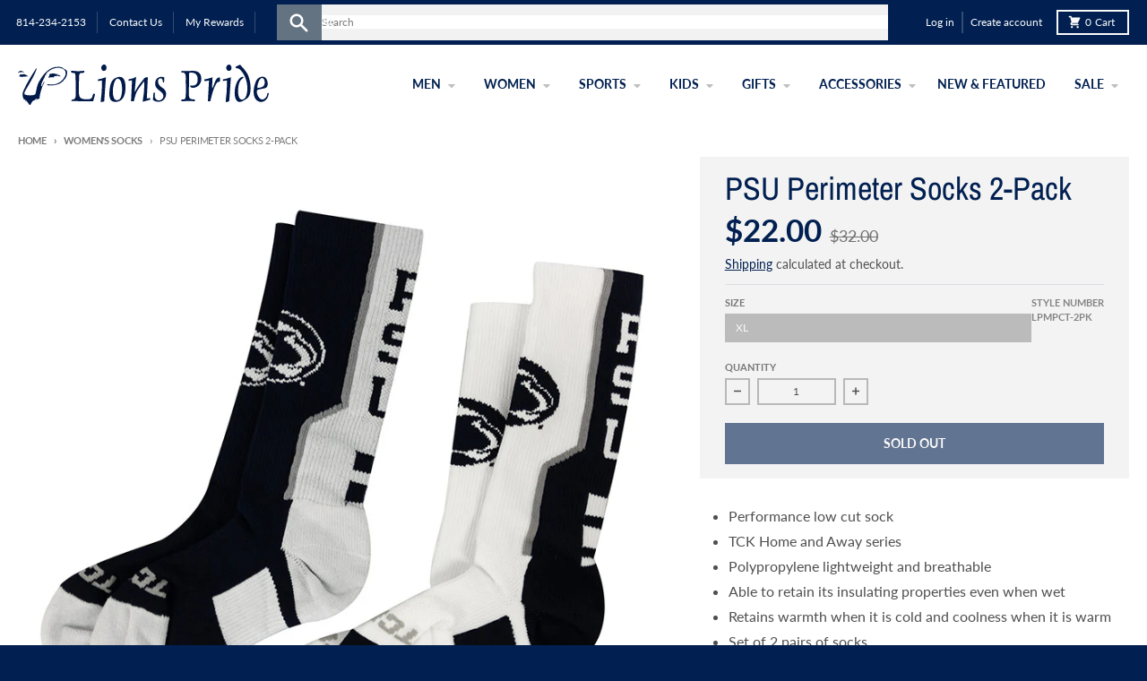

--- FILE ---
content_type: text/html; charset=utf-8
request_url: https://www.lions-pride.com/collections/womens-socks/products/psu-perimeter-2-sock-2-pack
body_size: 93568
content:
<!doctype html>
<html class="no-js"
  lang="en"
  dir="ltr"
  
>
<head>
  <meta charset="utf-8">
  <meta http-equiv="X-UA-Compatible" content="IE=edge">
  <meta name="viewport" content="width=device-width,initial-scale=1">
  <meta name="theme-color" content="#012051">
  <link rel="canonical" href="https://www.lions-pride.com/products/psu-perimeter-2-sock-2-pack"><!-- Shopify CDN -->
  <link rel="preconnect" href="https://cdn.shopify.com" crossorigin>
  <link rel="dns-prefetch" href="https://cdn.shopify.com">

  <!-- Boost Commerce -->
  <link rel="preconnect" href="https://cdn.boostcommerce.io" crossorigin>
  <link rel="dns-prefetch" href="https://cdn.boostcommerce.io">
  <link rel="preconnect" href="https://services.mybcapps.com" crossorigin>
  <link rel="dns-prefetch" href="https://services.mybcapps.com">

  <!-- Swym (Wishlist) -->
  <link rel="preconnect" href="https://procdn.swymrelay.com" crossorigin>
  <link rel="dns-prefetch" href="https://procdn.swymrelay.com">

  <!-- Google Fonts -->
  <link rel="preconnect" href="https://fonts.googleapis.com">
  <link rel="preconnect" href="https://fonts.gstatic.com" crossorigin>

  <!-- Firebase / Shopify -->
  <link rel="preconnect" href="https://www.gstatic.com" crossorigin>
  <link rel="dns-prefetch" href="https://www.gstatic.com"><link rel="preconnect" href="https://fonts.shopifycdn.com" crossorigin><!-- Theme fonts -->
  
<link rel="preload" as="font" href="//www.lions-pride.com/cdn/fonts/lato/lato_n4.c3b93d431f0091c8be23185e15c9d1fee1e971c5.woff2" type="font/woff2" crossorigin><link rel="preload" as="font" href="//www.lions-pride.com/cdn/fonts/archivo_narrow/archivonarrow_n4.5c3bab850a22055c235cf940f895d873a8689d70.woff2" type="font/woff2" crossorigin><link rel="preload" as="font" href="//www.lions-pride.com/cdn/fonts/lato/lato_n4.c3b93d431f0091c8be23185e15c9d1fee1e971c5.woff2" type="font/woff2" crossorigin><link rel="apple-touch-icon" sizes="180x180" href="//www.lions-pride.com/cdn/shop/files/2000x2000_LP_Logo-01_256x256_38f9e79a-9782-4b7d-9036-d4d140b8e8b5.png?crop=center&height=180&v=1653347995&width=180">
    <link rel="icon" type="image/png" href="//www.lions-pride.com/cdn/shop/files/2000x2000_LP_Logo-01_256x256_38f9e79a-9782-4b7d-9036-d4d140b8e8b5.png?crop=center&height=32&v=1653347995&width=32"><title>PSU Perimeter Socks 2-Pack | Lion's Pride</title><meta name="description" content="Performance low cut sock TCK Home and Away series Polypropylene lightweight and breathable Able to retain its insulating properties even when wet Retains warmth when it is cold and coolness when it is warm Set of 2 pairs of socks Sock Sizes to Shoe Sizes: Small (Youth 12-5, Ladies 4-7) Medium (Men 6-9, Ladies 7-10) Lar"><meta property="og:site_name" content="Lions Pride">
<meta property="og:url" content="https://www.lions-pride.com/products/psu-perimeter-2-sock-2-pack">
<meta property="og:title" content="PSU Perimeter Socks 2-Pack">
<meta property="og:type" content="product">
<meta property="og:description" content="Performance low cut sock TCK Home and Away series Polypropylene lightweight and breathable Able to retain its insulating properties even when wet Retains warmth when it is cold and coolness when it is warm Set of 2 pairs of socks Sock Sizes to Shoe Sizes: Small (Youth 12-5, Ladies 4-7) Medium (Men 6-9, Ladies 7-10) Lar"><meta property="og:image" content="http://www.lions-pride.com/cdn/shop/products/LPMPCT-2PK-1.jpg?v=1615656266">
  <meta property="og:image:secure_url" content="https://www.lions-pride.com/cdn/shop/products/LPMPCT-2PK-1.jpg?v=1615656266">
  <meta property="og:image:width" content="800">
  <meta property="og:image:height" content="800"><meta property="og:price:amount" content="22.00">
  <meta property="og:price:currency" content="USD"><meta name="twitter:card" content="summary_large_image">
<meta name="twitter:title" content="PSU Perimeter Socks 2-Pack">
<meta name="twitter:description" content="Performance low cut sock TCK Home and Away series Polypropylene lightweight and breathable Able to retain its insulating properties even when wet Retains warmth when it is cold and coolness when it is warm Set of 2 pairs of socks Sock Sizes to Shoe Sizes: Small (Youth 12-5, Ladies 4-7) Medium (Men 6-9, Ladies 7-10) Lar">
<script async crossorigin fetchpriority="high" src="/cdn/shopifycloud/importmap-polyfill/es-modules-shim.2.4.0.js"></script>
<script>window.performance && window.performance.mark && window.performance.mark('shopify.content_for_header.start');</script><meta id="shopify-digital-wallet" name="shopify-digital-wallet" content="/50888671419/digital_wallets/dialog">
<meta name="shopify-checkout-api-token" content="1f0149a6b5959c49838128dcfc902680">
<meta id="in-context-paypal-metadata" data-shop-id="50888671419" data-venmo-supported="false" data-environment="production" data-locale="en_US" data-paypal-v4="true" data-currency="USD">
<link rel="alternate" type="application/json+oembed" href="https://www.lions-pride.com/products/psu-perimeter-2-sock-2-pack.oembed">
<script async="async" src="/checkouts/internal/preloads.js?locale=en-US"></script>
<link rel="preconnect" href="https://shop.app" crossorigin="anonymous">
<script async="async" src="https://shop.app/checkouts/internal/preloads.js?locale=en-US&shop_id=50888671419" crossorigin="anonymous"></script>
<script id="apple-pay-shop-capabilities" type="application/json">{"shopId":50888671419,"countryCode":"US","currencyCode":"USD","merchantCapabilities":["supports3DS"],"merchantId":"gid:\/\/shopify\/Shop\/50888671419","merchantName":"Lions Pride","requiredBillingContactFields":["postalAddress","email","phone"],"requiredShippingContactFields":["postalAddress","email","phone"],"shippingType":"shipping","supportedNetworks":["visa","masterCard","amex","discover","elo","jcb"],"total":{"type":"pending","label":"Lions Pride","amount":"1.00"},"shopifyPaymentsEnabled":true,"supportsSubscriptions":true}</script>
<script id="shopify-features" type="application/json">{"accessToken":"1f0149a6b5959c49838128dcfc902680","betas":["rich-media-storefront-analytics"],"domain":"www.lions-pride.com","predictiveSearch":true,"shopId":50888671419,"locale":"en"}</script>
<script>var Shopify = Shopify || {};
Shopify.shop = "lions-pride-plus.myshopify.com";
Shopify.locale = "en";
Shopify.currency = {"active":"USD","rate":"1.0"};
Shopify.country = "US";
Shopify.theme = {"name":"Lions-Pride\/master","id":132001202363,"schema_name":"District","schema_version":"5.0.4","theme_store_id":null,"role":"main"};
Shopify.theme.handle = "null";
Shopify.theme.style = {"id":null,"handle":null};
Shopify.cdnHost = "www.lions-pride.com/cdn";
Shopify.routes = Shopify.routes || {};
Shopify.routes.root = "/";</script>
<script type="module">!function(o){(o.Shopify=o.Shopify||{}).modules=!0}(window);</script>
<script>!function(o){function n(){var o=[];function n(){o.push(Array.prototype.slice.apply(arguments))}return n.q=o,n}var t=o.Shopify=o.Shopify||{};t.loadFeatures=n(),t.autoloadFeatures=n()}(window);</script>
<script>
  window.ShopifyPay = window.ShopifyPay || {};
  window.ShopifyPay.apiHost = "shop.app\/pay";
  window.ShopifyPay.redirectState = null;
</script>
<script id="shop-js-analytics" type="application/json">{"pageType":"product"}</script>
<script defer="defer" async type="module" src="//www.lions-pride.com/cdn/shopifycloud/shop-js/modules/v2/client.init-shop-cart-sync_BT-GjEfc.en.esm.js"></script>
<script defer="defer" async type="module" src="//www.lions-pride.com/cdn/shopifycloud/shop-js/modules/v2/chunk.common_D58fp_Oc.esm.js"></script>
<script defer="defer" async type="module" src="//www.lions-pride.com/cdn/shopifycloud/shop-js/modules/v2/chunk.modal_xMitdFEc.esm.js"></script>
<script type="module">
  await import("//www.lions-pride.com/cdn/shopifycloud/shop-js/modules/v2/client.init-shop-cart-sync_BT-GjEfc.en.esm.js");
await import("//www.lions-pride.com/cdn/shopifycloud/shop-js/modules/v2/chunk.common_D58fp_Oc.esm.js");
await import("//www.lions-pride.com/cdn/shopifycloud/shop-js/modules/v2/chunk.modal_xMitdFEc.esm.js");

  window.Shopify.SignInWithShop?.initShopCartSync?.({"fedCMEnabled":true,"windoidEnabled":true});

</script>
<script>
  window.Shopify = window.Shopify || {};
  if (!window.Shopify.featureAssets) window.Shopify.featureAssets = {};
  window.Shopify.featureAssets['shop-js'] = {"shop-cart-sync":["modules/v2/client.shop-cart-sync_DZOKe7Ll.en.esm.js","modules/v2/chunk.common_D58fp_Oc.esm.js","modules/v2/chunk.modal_xMitdFEc.esm.js"],"init-fed-cm":["modules/v2/client.init-fed-cm_B6oLuCjv.en.esm.js","modules/v2/chunk.common_D58fp_Oc.esm.js","modules/v2/chunk.modal_xMitdFEc.esm.js"],"shop-cash-offers":["modules/v2/client.shop-cash-offers_D2sdYoxE.en.esm.js","modules/v2/chunk.common_D58fp_Oc.esm.js","modules/v2/chunk.modal_xMitdFEc.esm.js"],"shop-login-button":["modules/v2/client.shop-login-button_QeVjl5Y3.en.esm.js","modules/v2/chunk.common_D58fp_Oc.esm.js","modules/v2/chunk.modal_xMitdFEc.esm.js"],"pay-button":["modules/v2/client.pay-button_DXTOsIq6.en.esm.js","modules/v2/chunk.common_D58fp_Oc.esm.js","modules/v2/chunk.modal_xMitdFEc.esm.js"],"shop-button":["modules/v2/client.shop-button_DQZHx9pm.en.esm.js","modules/v2/chunk.common_D58fp_Oc.esm.js","modules/v2/chunk.modal_xMitdFEc.esm.js"],"avatar":["modules/v2/client.avatar_BTnouDA3.en.esm.js"],"init-windoid":["modules/v2/client.init-windoid_CR1B-cfM.en.esm.js","modules/v2/chunk.common_D58fp_Oc.esm.js","modules/v2/chunk.modal_xMitdFEc.esm.js"],"init-shop-for-new-customer-accounts":["modules/v2/client.init-shop-for-new-customer-accounts_C_vY_xzh.en.esm.js","modules/v2/client.shop-login-button_QeVjl5Y3.en.esm.js","modules/v2/chunk.common_D58fp_Oc.esm.js","modules/v2/chunk.modal_xMitdFEc.esm.js"],"init-shop-email-lookup-coordinator":["modules/v2/client.init-shop-email-lookup-coordinator_BI7n9ZSv.en.esm.js","modules/v2/chunk.common_D58fp_Oc.esm.js","modules/v2/chunk.modal_xMitdFEc.esm.js"],"init-shop-cart-sync":["modules/v2/client.init-shop-cart-sync_BT-GjEfc.en.esm.js","modules/v2/chunk.common_D58fp_Oc.esm.js","modules/v2/chunk.modal_xMitdFEc.esm.js"],"shop-toast-manager":["modules/v2/client.shop-toast-manager_DiYdP3xc.en.esm.js","modules/v2/chunk.common_D58fp_Oc.esm.js","modules/v2/chunk.modal_xMitdFEc.esm.js"],"init-customer-accounts":["modules/v2/client.init-customer-accounts_D9ZNqS-Q.en.esm.js","modules/v2/client.shop-login-button_QeVjl5Y3.en.esm.js","modules/v2/chunk.common_D58fp_Oc.esm.js","modules/v2/chunk.modal_xMitdFEc.esm.js"],"init-customer-accounts-sign-up":["modules/v2/client.init-customer-accounts-sign-up_iGw4briv.en.esm.js","modules/v2/client.shop-login-button_QeVjl5Y3.en.esm.js","modules/v2/chunk.common_D58fp_Oc.esm.js","modules/v2/chunk.modal_xMitdFEc.esm.js"],"shop-follow-button":["modules/v2/client.shop-follow-button_CqMgW2wH.en.esm.js","modules/v2/chunk.common_D58fp_Oc.esm.js","modules/v2/chunk.modal_xMitdFEc.esm.js"],"checkout-modal":["modules/v2/client.checkout-modal_xHeaAweL.en.esm.js","modules/v2/chunk.common_D58fp_Oc.esm.js","modules/v2/chunk.modal_xMitdFEc.esm.js"],"shop-login":["modules/v2/client.shop-login_D91U-Q7h.en.esm.js","modules/v2/chunk.common_D58fp_Oc.esm.js","modules/v2/chunk.modal_xMitdFEc.esm.js"],"lead-capture":["modules/v2/client.lead-capture_BJmE1dJe.en.esm.js","modules/v2/chunk.common_D58fp_Oc.esm.js","modules/v2/chunk.modal_xMitdFEc.esm.js"],"payment-terms":["modules/v2/client.payment-terms_Ci9AEqFq.en.esm.js","modules/v2/chunk.common_D58fp_Oc.esm.js","modules/v2/chunk.modal_xMitdFEc.esm.js"]};
</script>
<script>(function() {
  var isLoaded = false;
  function asyncLoad() {
    if (isLoaded) return;
    isLoaded = true;
    var urls = ["https:\/\/intg.snapchat.com\/shopify\/shopify-scevent-init.js?id=bb01c780-1865-49e3-a600-f13ba070c35a\u0026shop=lions-pride-plus.myshopify.com"];
    for (var i = 0; i < urls.length; i++) {
      var s = document.createElement('script');
      s.type = 'text/javascript';
      s.async = true;
      s.src = urls[i];
      var x = document.getElementsByTagName('script')[0];
      x.parentNode.insertBefore(s, x);
    }
  };
  if(window.attachEvent) {
    window.attachEvent('onload', asyncLoad);
  } else {
    window.addEventListener('load', asyncLoad, false);
  }
})();</script>
<script id="__st">var __st={"a":50888671419,"offset":-18000,"reqid":"2e8d8f63-505f-47cb-86dc-3af265ea2016-1769047788","pageurl":"www.lions-pride.com\/collections\/womens-socks\/products\/psu-perimeter-2-sock-2-pack","u":"51c8412e42d5","p":"product","rtyp":"product","rid":6130417991867};</script>
<script>window.ShopifyPaypalV4VisibilityTracking = true;</script>
<script id="captcha-bootstrap">!function(){'use strict';const t='contact',e='account',n='new_comment',o=[[t,t],['blogs',n],['comments',n],[t,'customer']],c=[[e,'customer_login'],[e,'guest_login'],[e,'recover_customer_password'],[e,'create_customer']],r=t=>t.map((([t,e])=>`form[action*='/${t}']:not([data-nocaptcha='true']) input[name='form_type'][value='${e}']`)).join(','),a=t=>()=>t?[...document.querySelectorAll(t)].map((t=>t.form)):[];function s(){const t=[...o],e=r(t);return a(e)}const i='password',u='form_key',d=['recaptcha-v3-token','g-recaptcha-response','h-captcha-response',i],f=()=>{try{return window.sessionStorage}catch{return}},m='__shopify_v',_=t=>t.elements[u];function p(t,e,n=!1){try{const o=window.sessionStorage,c=JSON.parse(o.getItem(e)),{data:r}=function(t){const{data:e,action:n}=t;return t[m]||n?{data:e,action:n}:{data:t,action:n}}(c);for(const[e,n]of Object.entries(r))t.elements[e]&&(t.elements[e].value=n);n&&o.removeItem(e)}catch(o){console.error('form repopulation failed',{error:o})}}const l='form_type',E='cptcha';function T(t){t.dataset[E]=!0}const w=window,h=w.document,L='Shopify',v='ce_forms',y='captcha';let A=!1;((t,e)=>{const n=(g='f06e6c50-85a8-45c8-87d0-21a2b65856fe',I='https://cdn.shopify.com/shopifycloud/storefront-forms-hcaptcha/ce_storefront_forms_captcha_hcaptcha.v1.5.2.iife.js',D={infoText:'Protected by hCaptcha',privacyText:'Privacy',termsText:'Terms'},(t,e,n)=>{const o=w[L][v],c=o.bindForm;if(c)return c(t,g,e,D).then(n);var r;o.q.push([[t,g,e,D],n]),r=I,A||(h.body.append(Object.assign(h.createElement('script'),{id:'captcha-provider',async:!0,src:r})),A=!0)});var g,I,D;w[L]=w[L]||{},w[L][v]=w[L][v]||{},w[L][v].q=[],w[L][y]=w[L][y]||{},w[L][y].protect=function(t,e){n(t,void 0,e),T(t)},Object.freeze(w[L][y]),function(t,e,n,w,h,L){const[v,y,A,g]=function(t,e,n){const i=e?o:[],u=t?c:[],d=[...i,...u],f=r(d),m=r(i),_=r(d.filter((([t,e])=>n.includes(e))));return[a(f),a(m),a(_),s()]}(w,h,L),I=t=>{const e=t.target;return e instanceof HTMLFormElement?e:e&&e.form},D=t=>v().includes(t);t.addEventListener('submit',(t=>{const e=I(t);if(!e)return;const n=D(e)&&!e.dataset.hcaptchaBound&&!e.dataset.recaptchaBound,o=_(e),c=g().includes(e)&&(!o||!o.value);(n||c)&&t.preventDefault(),c&&!n&&(function(t){try{if(!f())return;!function(t){const e=f();if(!e)return;const n=_(t);if(!n)return;const o=n.value;o&&e.removeItem(o)}(t);const e=Array.from(Array(32),(()=>Math.random().toString(36)[2])).join('');!function(t,e){_(t)||t.append(Object.assign(document.createElement('input'),{type:'hidden',name:u})),t.elements[u].value=e}(t,e),function(t,e){const n=f();if(!n)return;const o=[...t.querySelectorAll(`input[type='${i}']`)].map((({name:t})=>t)),c=[...d,...o],r={};for(const[a,s]of new FormData(t).entries())c.includes(a)||(r[a]=s);n.setItem(e,JSON.stringify({[m]:1,action:t.action,data:r}))}(t,e)}catch(e){console.error('failed to persist form',e)}}(e),e.submit())}));const S=(t,e)=>{t&&!t.dataset[E]&&(n(t,e.some((e=>e===t))),T(t))};for(const o of['focusin','change'])t.addEventListener(o,(t=>{const e=I(t);D(e)&&S(e,y())}));const B=e.get('form_key'),M=e.get(l),P=B&&M;t.addEventListener('DOMContentLoaded',(()=>{const t=y();if(P)for(const e of t)e.elements[l].value===M&&p(e,B);[...new Set([...A(),...v().filter((t=>'true'===t.dataset.shopifyCaptcha))])].forEach((e=>S(e,t)))}))}(h,new URLSearchParams(w.location.search),n,t,e,['guest_login'])})(!0,!0)}();</script>
<script integrity="sha256-4kQ18oKyAcykRKYeNunJcIwy7WH5gtpwJnB7kiuLZ1E=" data-source-attribution="shopify.loadfeatures" defer="defer" src="//www.lions-pride.com/cdn/shopifycloud/storefront/assets/storefront/load_feature-a0a9edcb.js" crossorigin="anonymous"></script>
<script crossorigin="anonymous" defer="defer" src="//www.lions-pride.com/cdn/shopifycloud/storefront/assets/shopify_pay/storefront-65b4c6d7.js?v=20250812"></script>
<script data-source-attribution="shopify.dynamic_checkout.dynamic.init">var Shopify=Shopify||{};Shopify.PaymentButton=Shopify.PaymentButton||{isStorefrontPortableWallets:!0,init:function(){window.Shopify.PaymentButton.init=function(){};var t=document.createElement("script");t.src="https://www.lions-pride.com/cdn/shopifycloud/portable-wallets/latest/portable-wallets.en.js",t.type="module",document.head.appendChild(t)}};
</script>
<script data-source-attribution="shopify.dynamic_checkout.buyer_consent">
  function portableWalletsHideBuyerConsent(e){var t=document.getElementById("shopify-buyer-consent"),n=document.getElementById("shopify-subscription-policy-button");t&&n&&(t.classList.add("hidden"),t.setAttribute("aria-hidden","true"),n.removeEventListener("click",e))}function portableWalletsShowBuyerConsent(e){var t=document.getElementById("shopify-buyer-consent"),n=document.getElementById("shopify-subscription-policy-button");t&&n&&(t.classList.remove("hidden"),t.removeAttribute("aria-hidden"),n.addEventListener("click",e))}window.Shopify?.PaymentButton&&(window.Shopify.PaymentButton.hideBuyerConsent=portableWalletsHideBuyerConsent,window.Shopify.PaymentButton.showBuyerConsent=portableWalletsShowBuyerConsent);
</script>
<script data-source-attribution="shopify.dynamic_checkout.cart.bootstrap">document.addEventListener("DOMContentLoaded",(function(){function t(){return document.querySelector("shopify-accelerated-checkout-cart, shopify-accelerated-checkout")}if(t())Shopify.PaymentButton.init();else{new MutationObserver((function(e,n){t()&&(Shopify.PaymentButton.init(),n.disconnect())})).observe(document.body,{childList:!0,subtree:!0})}}));
</script>
<link id="shopify-accelerated-checkout-styles" rel="stylesheet" media="screen" href="https://www.lions-pride.com/cdn/shopifycloud/portable-wallets/latest/accelerated-checkout-backwards-compat.css" crossorigin="anonymous">
<style id="shopify-accelerated-checkout-cart">
        #shopify-buyer-consent {
  margin-top: 1em;
  display: inline-block;
  width: 100%;
}

#shopify-buyer-consent.hidden {
  display: none;
}

#shopify-subscription-policy-button {
  background: none;
  border: none;
  padding: 0;
  text-decoration: underline;
  font-size: inherit;
  cursor: pointer;
}

#shopify-subscription-policy-button::before {
  box-shadow: none;
}

      </style>

<script>window.performance && window.performance.mark && window.performance.mark('shopify.content_for_header.end');</script>
<style data-shopify>
@font-face {
  font-family: Lato;
  font-weight: 400;
  font-style: normal;
  font-display: swap;
  src: url("//www.lions-pride.com/cdn/fonts/lato/lato_n4.c3b93d431f0091c8be23185e15c9d1fee1e971c5.woff2") format("woff2"),
       url("//www.lions-pride.com/cdn/fonts/lato/lato_n4.d5c00c781efb195594fd2fd4ad04f7882949e327.woff") format("woff");
}
@font-face {
  font-family: Lato;
  font-weight: 700;
  font-style: normal;
  font-display: swap;
  src: url("//www.lions-pride.com/cdn/fonts/lato/lato_n7.900f219bc7337bc57a7a2151983f0a4a4d9d5dcf.woff2") format("woff2"),
       url("//www.lions-pride.com/cdn/fonts/lato/lato_n7.a55c60751adcc35be7c4f8a0313f9698598612ee.woff") format("woff");
}
@font-face {
  font-family: Lato;
  font-weight: 400;
  font-style: italic;
  font-display: swap;
  src: url("//www.lions-pride.com/cdn/fonts/lato/lato_i4.09c847adc47c2fefc3368f2e241a3712168bc4b6.woff2") format("woff2"),
       url("//www.lions-pride.com/cdn/fonts/lato/lato_i4.3c7d9eb6c1b0a2bf62d892c3ee4582b016d0f30c.woff") format("woff");
}
@font-face {
  font-family: Lato;
  font-weight: 700;
  font-style: italic;
  font-display: swap;
  src: url("//www.lions-pride.com/cdn/fonts/lato/lato_i7.16ba75868b37083a879b8dd9f2be44e067dfbf92.woff2") format("woff2"),
       url("//www.lions-pride.com/cdn/fonts/lato/lato_i7.4c07c2b3b7e64ab516aa2f2081d2bb0366b9dce8.woff") format("woff");
}
@font-face {
  font-family: "Archivo Narrow";
  font-weight: 400;
  font-style: normal;
  font-display: swap;
  src: url("//www.lions-pride.com/cdn/fonts/archivo_narrow/archivonarrow_n4.5c3bab850a22055c235cf940f895d873a8689d70.woff2") format("woff2"),
       url("//www.lions-pride.com/cdn/fonts/archivo_narrow/archivonarrow_n4.ea12dd22d3319d164475c1d047ae8f973041a9ff.woff") format("woff");
}
@font-face {
  font-family: "Archivo Narrow";
  font-weight: 700;
  font-style: normal;
  font-display: swap;
  src: url("//www.lions-pride.com/cdn/fonts/archivo_narrow/archivonarrow_n7.c049bee49aa92b4cfee86dd4e79c9194b8519e2b.woff2") format("woff2"),
       url("//www.lions-pride.com/cdn/fonts/archivo_narrow/archivonarrow_n7.89eabe3e1f3044c02b965aa5ad3e57c9e898709d.woff") format("woff");
}
@font-face {
  font-family: Lato;
  font-weight: 400;
  font-style: normal;
  font-display: swap;
  src: url("//www.lions-pride.com/cdn/fonts/lato/lato_n4.c3b93d431f0091c8be23185e15c9d1fee1e971c5.woff2") format("woff2"),
       url("//www.lions-pride.com/cdn/fonts/lato/lato_n4.d5c00c781efb195594fd2fd4ad04f7882949e327.woff") format("woff");
}
@font-face {
  font-family: Lato;
  font-weight: 700;
  font-style: normal;
  font-display: swap;
  src: url("//www.lions-pride.com/cdn/fonts/lato/lato_n7.900f219bc7337bc57a7a2151983f0a4a4d9d5dcf.woff2") format("woff2"),
       url("//www.lions-pride.com/cdn/fonts/lato/lato_n7.a55c60751adcc35be7c4f8a0313f9698598612ee.woff") format("woff");
}
:root {
    --base-font-size: 16px;
    --body-font-family: Lato, sans-serif;
    --heading-font-family: "Archivo Narrow", sans-serif;
    --navigation-font-family: Lato, sans-serif;
    --body-style: normal;
    --body-weight: 400;
    --body-weight-bolder: 700;
    --heading-style: normal;
    --heading-weight: 400;
    --heading-weight-bolder: 700;
    --heading-capitalize: none;
    --navigation-style: normal;
    --navigation-weight: 400;
    --navigation-weight-bolder: 700;--primary-text-color: #4f4f4f;
    --primary-title-color: #012051;
    --primary-accent-color: #012051;
    --primary-accent-color-80: rgba(1, 32, 81, 0.8);
    --primary-accent-text-color: #ffffff;
    --primary-background-color: #ffffff;
    --primary-background-color-75: rgba(255, 255, 255, 0.8);
    --primary-secondary-background-color: #ffffff;
    --primary-secondary-background-color-50: #ffffff;
    --primary-section-border-color: #f3f3f3;
    --primary-text-color-05: #f6f6f6;
    --primary-text-color-10: #ededed;
    --primary-text-color-20: #dcdcdc;
    --primary-text-color-30: #cacaca;
    --primary-text-color-40: #b9b9b9;
    --primary-text-color-50: #a7a7a7;
    --primary-text-color-60: #959595;
    --primary-text-color-70: #848484;
    --primary-text-color-80: #727272;
    --primary-text-color-90: #616161;
    --section-text-color: #4f4f4f;
    --section-text-color-75: rgba(79, 79, 79, 0.75);
    --section-text-color-50: rgba(79, 79, 79, 0.5);
    --section-title-color: #012051;
    --section-accent-color: #012051;
    --section-accent-text-color: #ffffff;
    --section-accent-hover-color: #011638;
    --section-overlay-color: transparent;
    --section-overlay-hover-color: transparent;
    --section-background-color: #ffffff;
    --section-primary-border-color: #4f4f4f;
    --modal-background-color: #000000;--max-width-screen: 1280px;
    --max-width-header: 1280px;
    --spacing-section: 4rem;
    --spacing-section-half: 2rem;
    --spacing-rail: 1.25rem;
    --text-align-section: center;--swiper-theme-color: #012051;
    --duration-default: 200ms;
    --tw-ring-inset: ;
    --tw-blur: ;
    --tw-brightness: ;
    --tw-contrast: ;
    --tw-grayscale: ;
    --tw-hue-rotate: ;
    --tw-invert: ;
    --tw-saturate: ;
    --tw-sepia: ;
    --tw-drop-shadow: ;
    --tw-filter: var(--tw-blur) var(--tw-brightness) var(--tw-contrast) var(--tw-grayscale) var(--tw-hue-rotate) var(--tw-invert) var(--tw-saturate) var(--tw-sepia) var(--tw-drop-shadow);

    --shopify-accelerated-checkout-button-block-size: 46px;
    --shopify-accelerated-checkout-inline-alignment: end;
  }
</style>


  <link href="//www.lions-pride.com/cdn/shop/t/32/assets/main-style.css?v=86569852957499818311746121138" rel="stylesheet" type="text/css" media="all" />

<link href="//www.lions-pride.com/cdn/shop/t/32/assets/custom.css?v=105872908925157928131760550121" rel="stylesheet" type="text/css" media="all" />
  <link href="//www.lions-pride.com/cdn/shop/t/32/assets/flickity.min.css?v=12404722746677358661683740746" rel="stylesheet" type="text/css" media="all" />

  
    <link href="//www.lions-pride.com/cdn/shop/t/32/assets/recipient.css?v=90008646854721919151761163795" rel="stylesheet" type="text/css" media="all" />
  
<script>
    document.addEventListener('DOMContentLoaded', function(){
      if (location.pathname.includes('/blogs/')) location.replace('/');
    });
  </script>

  
<!-- BEGIN app block: shopify://apps/zepto-product-personalizer/blocks/product_personalizer_main/7411210d-7b32-4c09-9455-e129e3be4729 --><!-- BEGIN app snippet: product-personalizer -->



  
 
 

<!-- END app snippet -->
<!-- BEGIN app snippet: zepto_common --><script>
var pplr_cart = {"note":null,"attributes":{},"original_total_price":0,"total_price":0,"total_discount":0,"total_weight":0.0,"item_count":0,"items":[],"requires_shipping":false,"currency":"USD","items_subtotal_price":0,"cart_level_discount_applications":[],"checkout_charge_amount":0};
var pplr_shop_currency = "USD";
var pplr_enabled_currencies_size = 1;
var pplr_money_formate = "${{amount}}";
var pplr_manual_theme_selector=["CartCount span","tr:has([name*=updates])","tr img:first",".line-item__title",".cart__item--price .cart__price",".grid__item.one-half.text-right",".pplr_item_remove",".ajaxcart__qty",".header__cart-price-bubble span[data-cart-price-bubble]","form[action*=cart] [name=checkout]","Click To View Image","1","Discount Code {{ code }} is invalid","Discount code","Apply","#pplr_D_class","Subtotal","Shipping","EST. Total","2000"];
</script>
<script defer src="//cdn-zeptoapps.com/product-personalizer/pplr_common.js?v=21" ></script><!-- END app snippet -->

<!-- END app block --><!-- BEGIN app block: shopify://apps/boost-ai-search-filter/blocks/instant-search-app-embedded/7fc998ae-a150-4367-bab8-505d8a4503f7 --><script type="text/javascript">(function a(){!window.boostWidgetIntegration&&(window.boostWidgetIntegration={});const b=window.boostWidgetIntegration;!b.taeSettings&&(b.taeSettings={});const c=b.taeSettings;c.instantSearch={enabled:!0}})()</script><!-- END app block --><!-- BEGIN app block: shopify://apps/boost-ai-search-filter/blocks/boost-sd-ssr/7fc998ae-a150-4367-bab8-505d8a4503f7 --><script type="text/javascript">"use strict";(()=>{function mergeDeepMutate(target,...sources){if(!target)return target;if(sources.length===0)return target;const isObject=obj=>!!obj&&typeof obj==="object";const isPlainObject=obj=>{if(!isObject(obj))return false;const proto=Object.getPrototypeOf(obj);return proto===Object.prototype||proto===null};for(const source of sources){if(!source)continue;for(const key in source){const sourceValue=source[key];if(!(key in target)){target[key]=sourceValue;continue}const targetValue=target[key];if(Array.isArray(targetValue)&&Array.isArray(sourceValue)){target[key]=targetValue.concat(...sourceValue)}else if(isPlainObject(targetValue)&&isPlainObject(sourceValue)){target[key]=mergeDeepMutate(targetValue,sourceValue)}else{target[key]=sourceValue}}}return target}var Application=class{constructor(config,dataObjects){this.#modules=[];this.#cachedModulesByConstructor=new Map;this.#status="created";this.#cachedEventListeners={};this.#registryBlockListeners=[];this.#readyListeners=[];this.mode="production";this.logLevel=1;this.#blocks={};const boostWidgetIntegration=window.boostWidgetIntegration;this.#config=config||{logLevel:boostWidgetIntegration?.config?.logLevel,env:"production"};this.logLevel=this.#config.logLevel??(this.mode==="production"?2:this.logLevel);if(this.#config.logLevel==null){this.#config.logLevel=this.logLevel}this.#dataObjects=dataObjects||{};this.logger={debug:(...args)=>{if(this.logLevel<=0){console.debug("Boost > [DEBUG] ",...args)}},info:(...args)=>{if(this.logLevel<=1){console.info("Boost > [INFO] ",...args)}},warn:(...args)=>{if(this.logLevel<=2){console.warn("Boost > [WARN] ",...args)}},error:(...args)=>{if(this.logLevel<=3){console.error("Boost > [ERROR] ",...args)}}}}#config;#dataObjects;#modules;#cachedModulesByConstructor;#status;#cachedEventListeners;#registryBlockListeners;#readyListeners;#blocks;get blocks(){return this.#blocks}get config(){return this.#config}get dataObjects(){return this.#dataObjects}get status(){return this.#status}get modules(){return this.#modules}bootstrap(){if(this.#status==="bootstrapped"){this.logger.warn("Application already bootstrapped");return}if(this.#status==="started"){this.logger.warn("Application already started");return}this.#loadModuleEventListeners();this.dispatchLifecycleEvent({name:"onBeforeAppBootstrap",payload:null});if(this.#config?.customization?.app?.onBootstrap){this.#config.customization.app.onBootstrap(this)}this.#extendAppConfigFromModules();this.#extendAppConfigFromGlobalVariables();this.#initializeDataObjects();this.assignGlobalVariables();this.#status="bootstrapped";this.dispatchLifecycleEvent({name:"onAppBootstrap",payload:null})}async initModules(){await Promise.all(this.#modules.map(async module=>{if(!module.shouldInit()){this.logger.info("Module not initialized",module.constructor.name,"shouldInit returned false");return}module.onBeforeModuleInit?.();this.dispatchLifecycleEvent({name:"onBeforeModuleInit",payload:{module}});this.logger.info(`Initializing ${module.constructor.name} module`);try{await module.init();this.dispatchLifecycleEvent({name:"onModuleInit",payload:{module}})}catch(error){this.logger.error(`Error initializing module ${module.constructor.name}:`,error);this.dispatchLifecycleEvent({name:"onModuleError",payload:{module,error:error instanceof Error?error:new Error(String(error))}})}}))}getModule(constructor){const module=this.#cachedModulesByConstructor.get(constructor);if(module&&!module.shouldInit()){return void 0}return module}getModuleByName(name){const module=this.#modules.find(mod=>{const ModuleClass=mod.constructor;return ModuleClass.moduleName===name});if(module&&!module.shouldInit()){return void 0}return module}registerBlock(block){if(!block.id){this.logger.error("Block id is required");return}const blockId=block.id;if(this.#blocks[blockId]){this.logger.error(`Block with id ${blockId} already exists`);return}this.#blocks[blockId]=block;if(window.boostWidgetIntegration.blocks){window.boostWidgetIntegration.blocks[blockId]=block}this.dispatchLifecycleEvent({name:"onRegisterBlock",payload:{block}});this.#registryBlockListeners.forEach(listener=>{try{listener(block)}catch(error){this.logger.error("Error in registry block listener:",error)}})}addRegistryBlockListener(listener){this.#registryBlockListeners.push(listener);Object.values(this.#blocks).forEach(block=>{try{listener(block)}catch(error){this.logger.error("Error in registry block listener for existing block:",error)}})}removeRegistryBlockListener(listener){const index=this.#registryBlockListeners.indexOf(listener);if(index>-1){this.#registryBlockListeners.splice(index,1)}}onReady(handler){if(this.#status==="started"){try{handler()}catch(error){this.logger.error("Error in ready handler:",error)}}else{this.#readyListeners.push(handler)}}assignGlobalVariables(){if(!window.boostWidgetIntegration){window.boostWidgetIntegration={}}Object.assign(window.boostWidgetIntegration,{TAEApp:this,config:this.config,dataObjects:this.#dataObjects,blocks:this.blocks})}async start(){this.logger.info("Application starting");this.bootstrap();this.dispatchLifecycleEvent({name:"onBeforeAppStart",payload:null});await this.initModules();this.#status="started";this.dispatchLifecycleEvent({name:"onAppStart",payload:null});this.#readyListeners.forEach(listener=>{try{listener()}catch(error){this.logger.error("Error in ready listener:",error)}});if(this.#config?.customization?.app?.onStart){this.#config.customization.app.onStart(this)}}destroy(){if(this.#status!=="started"){this.logger.warn("Application not started yet");return}this.#modules.forEach(module=>{this.dispatchLifecycleEvent({name:"onModuleDestroy",payload:{module}});module.destroy()});this.#modules=[];this.#resetBlocks();this.#status="destroyed";this.dispatchLifecycleEvent({name:"onAppDestroy",payload:null})}setLogLevel(level){this.logLevel=level;this.updateConfig({logLevel:level})}loadModule(ModuleConstructor){if(!ModuleConstructor){return this}const app=this;const moduleInstance=new ModuleConstructor(app);if(app.#cachedModulesByConstructor.has(ModuleConstructor)){this.logger.warn(`Module ${ModuleConstructor.name} already loaded`);return app}this.#modules.push(moduleInstance);this.#cachedModulesByConstructor.set(ModuleConstructor,moduleInstance);this.logger.info(`Module ${ModuleConstructor.name} already loaded`);return app}updateConfig(newConfig){if(typeof newConfig==="function"){this.#config=newConfig(this.#config)}else{mergeDeepMutate(this.#config,newConfig)}return this.config}dispatchLifecycleEvent(event){switch(event.name){case"onBeforeAppBootstrap":this.triggerEvent("onBeforeAppBootstrap",event);break;case"onAppBootstrap":this.logger.info("Application bootstrapped");this.triggerEvent("onAppBootstrap",event);break;case"onBeforeModuleInit":this.triggerEvent("onBeforeModuleInit",event);break;case"onModuleInit":this.logger.info(`Module ${event.payload.module.constructor.name} initialized`);this.triggerEvent("onModuleInit",event);break;case"onModuleDestroy":this.logger.info(`Module ${event.payload.module.constructor.name} destroyed`);this.triggerEvent("onModuleDestroy",event);break;case"onBeforeAppStart":this.triggerEvent("onBeforeAppStart",event);break;case"onAppStart":this.logger.info("Application started");this.triggerEvent("onAppStart",event);break;case"onAppDestroy":this.logger.info("Application destroyed");this.triggerEvent("onAppDestroy",event);break;case"onAppError":this.logger.error("Application error",event.payload.error);this.triggerEvent("onAppError",event);break;case"onModuleError":this.logger.error("Module error",event.payload.module.constructor.name,event.payload.error);this.triggerEvent("onModuleError",event);break;case"onRegisterBlock":this.logger.info(`Block registered with id: ${event.payload.block.id}`);this.triggerEvent("onRegisterBlock",event);break;default:this.logger.warn("Unknown lifecycle event",event);break}}triggerEvent(eventName,event){const eventListeners=this.#cachedEventListeners[eventName];if(eventListeners){eventListeners.forEach(listener=>{try{if(eventName==="onRegisterBlock"&&event.payload&&"block"in event.payload){listener(event.payload.block)}else{listener(event)}}catch(error){this.logger.error(`Error in event listener for ${eventName}:`,error,"Event data:",event)}})}}#extendAppConfigFromModules(){this.#modules.forEach(module=>{const extendAppConfig=module.extendAppConfig;if(extendAppConfig){mergeDeepMutate(this.#config,extendAppConfig)}})}#extendAppConfigFromGlobalVariables(){const initializedGlobalConfig=window.boostWidgetIntegration?.config;if(initializedGlobalConfig){mergeDeepMutate(this.#config,initializedGlobalConfig)}}#initializeDataObjects(){this.#modules.forEach(module=>{const dataObject=module.dataObject;if(dataObject){mergeDeepMutate(this.#dataObjects,dataObject)}})}#resetBlocks(){this.logger.info("Resetting all blocks");this.#blocks={}}#loadModuleEventListeners(){this.#cachedEventListeners={};const eventNames=["onBeforeAppBootstrap","onAppBootstrap","onModuleInit","onModuleDestroy","onBeforeAppStart","onAppStart","onAppDestroy","onAppError","onModuleError","onRegisterBlock"];this.#modules.forEach(module=>{eventNames.forEach(eventName=>{const eventListener=(...args)=>{if(this.status==="bootstrapped"||this.status==="started"){if(!module.shouldInit())return}return module[eventName]?.(...args)};if(typeof eventListener==="function"){if(!this.#cachedEventListeners[eventName]){this.#cachedEventListeners[eventName]=[]}if(eventName==="onRegisterBlock"){this.#cachedEventListeners[eventName]?.push((block=>{eventListener.call(module,block)}))}else{this.#cachedEventListeners[eventName]?.push(eventListener.bind(module))}}})})}};var Module=class{#app;constructor(app){this.#app=app}shouldInit(){return true}destroy(){this.#app=void 0}init(){}get app(){if(!this.#app){throw new Error("Module not initialized")}return Object.freeze(this.#app)}get extendAppConfig(){return{}}get dataObject(){return{}}};var BoostTAEAppModule=class extends Module{#boostTAEApp=null;get TAEApp(){const boostTAE=getBoostTAE();if(!boostTAE){throw new Error("Boost TAE is not initialized")}this.#boostTAEApp=boostTAE;return this.#boostTAEApp}get TAEAppConfig(){return this.TAEApp.config}get TAEAppDataObjects(){return this.TAEApp.dataObjects}};var AdditionalElement=class extends BoostTAEAppModule{static{this.moduleName="AdditionalElement"}get extendAppConfig(){return {additionalElementSettings:Object.assign(
        {
          
            default_sort_order: {"search":"","all":""},
          
        }, {"customSortingList":"relevance|best-selling|created-descending|created-ascending|title-ascending|title-descending|price-descending|price-ascending","enableCollectionSearch":false})};}};function getShortenToFullParamMap(){const shortenUrlParamList=getBoostTAE().config?.filterSettings?.shortenUrlParamList;const map={};if(!Array.isArray(shortenUrlParamList)){return map}shortenUrlParamList.forEach(item=>{if(typeof item!=="string")return;const idx=item.lastIndexOf(":");if(idx===-1)return;const full=item.slice(0,idx).trim();const short=item.slice(idx+1).trim();if(full.length>0&&short.length>0){map[short]=full}});return map}function generateUUID(){return "xxxxxxxx-xxxx-xxxx-xxxx-xxxxxxxxxxxx".replace(/[x]/g,function(){const r=Math.random()*16|0;return r.toString(16)});}function getQueryParamByKey(key){const urlParams=new URLSearchParams(window.location.search);return urlParams.get(key)}function convertValueRequestStockStatus(v){if(typeof v==="string"){if(v==="out-of-stock")return false;return true}if(Array.isArray(v)){return v.map(_v=>{if(_v==="out-of-stock"){return false}return true})}return false}function isMobileWidth(){return window.innerWidth<576}function isTabletPortraitMaxWidth(){return window.innerWidth<991}function detectDeviceByWidth(){let result="";if(isMobileWidth()){result+="mobile|"}else{result=result.replace("mobile|","")}if(isTabletPortraitMaxWidth()){result+="tablet_portrait_max"}else{result=result.replace("tablet_portrait_max","")}return result}function getSortBy(){const{generalSettings:{collection_id=0,page="collection",default_sort_by:defaultSortBy}={},additionalElementSettings:{default_sort_order:defaultSortOrder={},customSortingList}={}}=getBoostTAE().config;const defaultSortingList=["relevance","best-selling","manual","title-ascending","title-descending","price-ascending","price-descending","created-ascending","created-descending"];const sortQueryKey=getQueryParamByKey("sort");const sortingList=customSortingList?customSortingList.split("|"):defaultSortingList;if(sortQueryKey&&sortingList.includes(sortQueryKey))return sortQueryKey;const searchPage=page==="search";const collectionPage=page==="collection";if(searchPage)sortingList.splice(sortingList.indexOf("manual"),1);const{all,search}=defaultSortOrder;if(collectionPage){if(collection_id in defaultSortOrder){return defaultSortOrder[collection_id]}else if(all){return all}else if(defaultSortBy){return defaultSortBy}}else if(searchPage){return search||"relevance"}return""}var addParamsLocale=(params={})=>{params.return_all_currency_fields=false;return{...params,currency_rate:window.Shopify?.currency?.rate,currency:window.Shopify?.currency?.active,country:window.Shopify?.country}};var getLocalStorage=key=>{try{const value=localStorage.getItem(key);if(value)return JSON.parse(value);return null}catch{return null}};var setLocalStorage=(key,value)=>{try{localStorage.setItem(key,JSON.stringify(value))}catch(error){getBoostTAE().logger.error("Error setLocalStorage",error)}};var removeLocalStorage=key=>{try{localStorage.removeItem(key)}catch(error){getBoostTAE().logger.error("Error removeLocalStorage",error)}};function roundToNearest50(num){const remainder=num%50;if(remainder>25){return num+(50-remainder)}else{return num-remainder}}function lazyLoadImages(dom){if(!dom)return;const lazyImages=dom.querySelectorAll(".boost-sd__product-image-img[loading='lazy']");lazyImages.forEach(function(img){inViewPortHandler(img.parentElement,element=>{const imgElement=element.querySelector(".boost-sd__product-image-img[loading='lazy']");if(imgElement){imgElement.removeAttribute("loading")}})})}function inViewPortHandler(elements,callback){const observer=new IntersectionObserver(function intersectionObserverCallback(entries,observer2){entries.forEach(function(entry){if(entry.isIntersecting){callback(entry.target);observer2.unobserve(entry.target)}})});if(Array.isArray(elements)){elements.forEach(element=>observer.observe(element))}else{observer.observe(elements)}}var isBadUrl=url=>{try{if(!url){const searchString2=getWindowLocation().search;if(!searchString2||searchString2.length<=1){return false}return checkSearchStringForXSS(searchString2)}if(typeof url==="string"){const questionMarkIndex=url.indexOf("?");const searchString2=questionMarkIndex>=0?url.substring(questionMarkIndex):"";if(!searchString2||searchString2.length<=1){return false}return checkSearchStringForXSS(searchString2)}const searchString=url.search;if(!searchString||searchString.length<=1){return false}return checkSearchStringForXSS(searchString)}catch{return true}};var checkSearchStringForXSS=searchString=>{const urlParams=decodeURIComponent(searchString).split("&");for(let i=0;i<urlParams.length;i++){if(isBadSearchTerm(urlParams[i])){return true}}return false};var getWindowLocation=()=>{const href=window.location.href;const escapedHref=href.replace(/%3C/g,"&lt;").replace(/%3E/g,"&gt;");const rebuildHrefArr=[];for(let i=0;i<escapedHref.length;i++){rebuildHrefArr.push(escapedHref.charAt(i))}const rebuildHref=rebuildHrefArr.join("").split("&lt;").join("%3C").split("&gt;").join("%3E");let rebuildSearch="";const hrefWithoutHash=rebuildHref.replace(/#.*$/,"");if(hrefWithoutHash.split("?").length>1){rebuildSearch=hrefWithoutHash.split("?")[1];if(rebuildSearch.length>0){rebuildSearch="?"+rebuildSearch}}return{pathname:window.location.pathname,href:rebuildHref,search:rebuildSearch}};var isBadSearchTerm=term=>{if(typeof term=="string"){term=term.toLowerCase();const domEvents=["img src","script","alert","onabort","popstate","afterprint","beforeprint","beforeunload","blur","canplay","canplaythrough","change","click","contextmenu","copy","cut","dblclick","drag","dragend","dragenter","dragleave","dragover","dragstart","drop","durationchange","ended","error","focus","focusin","focusout","fullscreenchange","fullscreenerror","hashchange","input","invalid","keydown","keypress","keyup","load","loadeddata","loadedmetadata","loadstart","mousedown","mouseenter","mouseleave","mousemove","mouseover","mouseout","mouseout","mouseup","offline","online","pagehide","pageshow","paste","pause","play","playing","progress","ratechange","resize","reset","scroll","search","seeked","seeking","select","show","stalled","submit","suspend","timeupdate","toggle","touchcancel","touchend","touchmove","touchstart","unload","volumechange","waiting","wheel"];const potentialEventRegex=new RegExp(domEvents.join("=|on"));const countOpenTag=(term.match(/</g)||[]).length;const countCloseTag=(term.match(/>/g)||[]).length;const isAlert=(term.match(/alert\(/g)||[]).length;const isConsoleLog=(term.match(/console\.log\(/g)||[]).length;const isExecCommand=(term.match(/execCommand/g)||[]).length;const isCookie=(term.match(/document\.cookie/g)||[]).length;const isJavascript=(term.match(/j.*a.*v.*a.*s.*c.*r.*i.*p.*t/g)||[]).length;const isPotentialEvent=potentialEventRegex.test(term);if(countOpenTag>0&&countCloseTag>0||countOpenTag>1||countCloseTag>1||isAlert||isConsoleLog||isExecCommand||isCookie||isJavascript||isPotentialEvent){return true}}return false};var isCollectionPage=()=>{return getBoostTAE().config.generalSettings?.page==="collection"};var isSearchPage=()=>{return getBoostTAE().config.generalSettings?.page==="search"};var isCartPage=()=>{return getBoostTAE().config.generalSettings?.page==="cart"};var isProductPage=()=>{return getBoostTAE().config.generalSettings?.page==="product"};var isHomePage=()=>{return getBoostTAE().config.generalSettings?.page==="index"};var isVendorPage=()=>{return window.location.pathname.indexOf("/collections/vendors")>-1};var getCurrentPage=()=>{let currentPage="";switch(true){case isCollectionPage():currentPage="collection_page";break;case isSearchPage():currentPage="search_page";break;case isProductPage():currentPage="product_page";break;case isCartPage():currentPage="cart_page";break;case isHomePage():currentPage="home_page";break;default:break}return currentPage};var checkExistFilterOptionParam=()=>{const queryParams=new URLSearchParams(window.location.search);const shortenToFullMap=getShortenToFullParamMap();const hasShortenMap=Object.keys(shortenToFullMap).length>0;for(const[key]of queryParams.entries()){if(key.indexOf("pf_")>-1){return true}if(hasShortenMap&&shortenToFullMap[key]){return true}}return false};function getCustomerId(){return window?.__st?.cid||window?.meta?.page?.customerId||window?.ShopifyAnalytics?.meta?.page?.customerId||window?.ShopifyAnalytics?.lib?.user?.()?.traits()?.uniqToken}function isShopifyTypePage(){return window.location.pathname.indexOf("/collections/types")>-1}var Analytics=class _Analytics extends BoostTAEAppModule{static{this.moduleName="Analytics"}static{this.STORAGE_KEY_PRE_REQUEST_IDS="boostSdPreRequestIds"}static{this.STORAGE_KEY_PRE_ACTION="boostSdPreAction"}static{this.KEY_PLACEMENT_BY_TYPE={product_page:"product_page",search_page:"search_page",instant_search:"instant_search"}}saveRequestId(type,request_id,bundles=[]){const requestIds=getLocalStorage(_Analytics.STORAGE_KEY_PRE_REQUEST_IDS)||{};requestIds[type]=request_id;if(Array.isArray(bundles)){bundles?.forEach(bundle=>{let placement="";switch(type){case"search":placement=_Analytics.KEY_PLACEMENT_BY_TYPE.search_page;break;case"suggest":placement=_Analytics.KEY_PLACEMENT_BY_TYPE.search_page;break;case"product_page_bundle":placement=_Analytics.KEY_PLACEMENT_BY_TYPE.product_page;break;default:break}requestIds[`${bundle.widgetId||""}_${placement}`]=request_id})}setLocalStorage(_Analytics.STORAGE_KEY_PRE_REQUEST_IDS,requestIds)}savePreAction(type){setLocalStorage(_Analytics.STORAGE_KEY_PRE_ACTION,type)}};var AppSettings=class extends BoostTAEAppModule{static{this.moduleName="AppSettings"}get extendAppConfig(){return {cdn:"https://cdn.boostcommerce.io",bundleUrl:"https://services.mybcapps.com/bc-sf-filter/bundles",productUrl:"https://services.mybcapps.com/bc-sf-filter/products",subscriptionUrl:"https://services.mybcapps.com/bc-sf-filter/subscribe-b2s",taeSettings:window.boostWidgetIntegration?.taeSettings||{instantSearch:{enabled:false}},generalSettings:Object.assign(
  {preview_mode:false,preview_path:"",page:"product",custom_js_asset_url:"",custom_css_asset_url:"",collection_id: 236225167547,collection_handle:"womens-socks",collection_product_count: 8,...
            {
              
              
                product_id: 6130417991867,
              
            },collection_tags: null,current_tags: null,default_sort_by:"manual",swatch_extension:"png",no_image_url:"https://cdn.shopify.com/extensions/019bdf89-12ee-7344-9b48-d515dafd8c66/boost-fe-203/assets/boost-pfs-no-image.jpg",search_term:"",template:"product",currencies:["USD"],current_currency:"USD",published_locales:{...
                {"en":true}
              },current_locale:"en"},
  {"enableTrackingOrderRevenue":true,"addCollectionToProductUrl":false}
),translation:{},...
        {
          
          
          
            translation: {"refine":"Refine By","refineMobile":"Refine By","refineMobileCollapse":"Hide Filter","clear":"Clear","clearAll":"Clear All","viewMore":"View More","viewLess":"View Less","apply":"Apply","close":"Close","showLimit":"Show","collectionAll":"All","under":"Under","above":"Above","ratingStars":"Star","showResult":"Show results","searchOptions":"Search Options","inCollectionSearch":"Search for products in this collection","loadMore":"Load More","loadMoreTotal":"{{ from }} - {{ to }} of {{ total }} Products","search":{"generalTitle":"Search","resultHeader":"Search results for \"{{ terms }}\"","resultNumber":"Showing {{ count }} results for \"{{ terms }}\"","resultEmpty":"We are sorry! We couldn't find results for \"{{ terms }}\".{{ breakline }}But don't give up – check the spelling or try less specific search terms.","searchPanelProduct":"Your Results","searchPanelCollection":"Collections","searchPanelPage":"Pages","searchTipsTitle":"Search tips","searchTipsContent":"Please double-check your spelling.{{ breakline }}Use more generic search terms.{{ breakline }}Enter fewer keywords.{{ breakline }}Try searching by product type, brand, model number or product feature.","noSearchResultSearchTermLabel":"Popular searches","noSearchResultProductsLabel":"Trending products","searchBoxOnclickRecentSearchLabel":"Recent searches","searchBoxOnclickSearchTermLabel":"Popular searches","searchBoxOnclickProductsLabel":"Trending products"},"suggestion":{"viewAll":"View all results","didYouMean":"Did you mean: {{ terms }}?","suggestQuery":"Showing results for {{ terms }}","instantSearchSuggestionsLabel":"Popular suggestions","instantSearchCollectionsLabel":"Collections","instantSearchProductsLabel":"Products","instantSearchPagesLabel":"Blog & Pages","searchBoxOnclickRecentSearchLabel":"Recent searches","searchBoxOnclickSearchTermLabel":"Popular searches","searchBoxOnclickProductsLabel":"Trending products","noSearchResultSearchTermLabel":"Popular searches","noSearchResultProductsLabel":"Trending products"},"error":{"noFilterResult":"Sorry, no products matched your selection","noSearchResult":"Sorry, no products matched the keyword","noProducts":"No products found in this collection","noSuggestionResult":"Sorry, nothing found for \"{{ terms }}\"","noSuggestionProducts":"Sorry, nothing found for \"{{ terms }}\""},"recommendation":{"productpage-868035":"Hand-picked products","productpage-111265":"Bestsellers","productpage-607634":"Most viewed","productpage-638832":"Bestsellers","productpage-753125":"Hand-picked products"},"productItem":{},"quickView":{},"cart":{},"recentlyViewed":{"recentProductHeading":"Recently Viewed Products"},"mostPopular":{"popularProductsHeading":"Popular Products"},"perpage":{},"productCount":{},"pagination":{},"sortingList":{"relevance":"Relevance","best-selling":"Best selling","created-descending":"Newest","created-ascending":"Oldest","title-ascending":"Product Title A-Z","title-descending":"Product Title Z-A","price-descending":"Highest Price","price-ascending":"Lowest Price"},"collectionHeader":{},"breadcrumb":{},"sliderProduct":{},"filterOptions":{"filterOption|SklQ7jwRiw|pf_t_brand":"Brand","filterOption|SklQ7jwRiw|pf_t_category":"Category","filterOption|SklQ7jwRiw|pf_t_subcategory":"SubCategory","filterOption|SklQ7jwRiw|pf_opt_size":"Size","filterOption|SklQ7jwRiw|pf_opt_color":"Color","filterOption|SklQ7jwRiw|pf_p_price":"Price","filterOption|HyZXQjw0jw|pf_t_brand":"Brand","filterOption|HyZXQjw0jw|pf_t_dept":"Dept","filterOption|HyZXQjw0jw|pf_t_category":"Category","filterOption|HyZXQjw0jw|pf_t_subcategory":"Subcategory","filterOption|HyZXQjw0jw|pf_opt_size":"Size","filterOption|HyZXQjw0jw|pf_opt_color":"Color","filterOption|HyZXQjw0jw|pf_t_sport":"Sport","filterOption|HyZXQjw0jw|pf_p_price":"Price","filterOption|B1t21Pc0w|pf_t_brand":"Brand","filterOption|B1t21Pc0w|pf_t_department":"Department","filterOption|B1t21Pc0w|pf_t_category":"Category","filterOption|B1t21Pc0w|pf_t_subcategory":"SubCategory","filterOption|B1t21Pc0w|pf_opt_size":"Size","filterOption|B1t21Pc0w|pf_opt_color":"Color","filterOption|B1t21Pc0w|pf_p_price":"Price","filterOption|rkAFxOly_|pf_t_sport":"Sport","filterOption|rkAFxOly_|pf_t_brand":"Brand","filterOption|rkAFxOly_|pf_t_category":"Category","filterOption|rkAFxOly_|pf_t_subcategory":"SubCategory","filterOption|rkAFxOly_|pf_opt_size":"Size","filterOption|rkAFxOly_|pf_opt_color":"Color","filterOption|rkAFxOly_|pf_p_price":"Price","filterOption|rJ2AcA-lu|pf_t_sport":"Sport","filterOption|rJ2AcA-lu|pf_t_brand":"Brand","filterOption|rJ2AcA-lu|pf_t_category":"Category","filterOption|rJ2AcA-lu|pf_opt_size":"Size","filterOption|rJ2AcA-lu|pf_opt_color":"Color","filterOption|rJ2AcA-lu|pf_p_price":"Price","filterOption|SyOrnR-gd|pf_t_category":"Category","filterOption|SyOrnR-gd|pf_t_subcategory":"SubCategory","filterOption|SyOrnR-gd|pf_opt_color":"Color","filterOption|SyOrnR-gd|pf_p_price":"Price"},"predictiveBundle":{}},
          
        }
      };}};var AssetFilesLoader=class extends BoostTAEAppModule{static{this.moduleName="AssetFilesLoader"}onAppStart(){this.loadAssetFiles();this.assetLoadingPromise("themeCSS").then(()=>{this.TAEApp.updateConfig({themeCssLoaded:true})});this.assetLoadingPromise("settingsCSS").then(()=>{this.TAEApp.updateConfig({settingsCSSLoaded:true})})}loadAssetFiles(){this.loadThemeCSS();this.loadSettingsCSS();this.loadMainScript();this.loadRTLCSS();this.loadCustomizedCSSAndScript()}loadCustomizedCSSAndScript(){const{assetFilesLoader,templateMetadata}=this.TAEAppConfig;const themeCSSLinkElement=assetFilesLoader.themeCSS.element;const settingCSSLinkElement=assetFilesLoader.settingsCSS.element;const loadResources=()=>{if(this.TAEAppConfig.assetFilesLoader.themeCSS.status!=="loaded"||this.TAEAppConfig.assetFilesLoader.settingsCSS.status!=="loaded")return;if(templateMetadata?.customizeCssUrl){this.loadCSSFile("customizedCSS")}if(templateMetadata?.customizeJsUrl){this.loadScript("customizedScript")}};themeCSSLinkElement?.addEventListener("load",loadResources);settingCSSLinkElement?.addEventListener("load",loadResources)}loadSettingsCSS(){const result=this.loadCSSFile("settingsCSS");return result}loadThemeCSS(){const result=this.loadCSSFile("themeCSS");return result}loadRTLCSS(){const rtlDetected=document.documentElement.getAttribute("dir")==="rtl";if(rtlDetected){const result=this.loadCSSFile("rtlCSS");return result}}loadMainScript(){const result=this.loadScript("mainScript");return result}loadResourceByName(name,options){if(this.TAEAppConfig.assetFilesLoader[name].element)return;const assetsState=this.TAEAppConfig.assetFilesLoader[name];const resourceType=options?.resourceType||assetsState.type;const inStagingEnv=this.TAEAppConfig.env==="staging";let url=options?.url||assetsState.url;if(!url){switch(name){case"themeCSS":url=this.TAEAppConfig.templateMetadata?.themeCssUrl||this.TAEAppConfig.fallback?.themeCssUrl;if(inStagingEnv){url+=`?v=${Date.now()}`}break;case"settingsCSS":url=this.TAEAppConfig.templateMetadata?.settingsCssUrl||this.TAEAppConfig.fallback?.settingsCssUrl;break;case"rtlCSS":{const{themeCSS}=this.TAEAppConfig.assetFilesLoader;if(themeCSS.url){const themeCssUrl=new URL(themeCSS.url);const themeCssPathWithoutFilename=themeCssUrl.pathname.split("/").slice(0,-1).join("/");const rtlCssPath=themeCssPathWithoutFilename+"/rtl.css";url=new URL(rtlCssPath,themeCssUrl.origin).href;if(inStagingEnv){url+=`?v=${Date.now()}`}}break}case"mainScript":url=`${this.TAEAppConfig.cdn}/${"widget-integration"}/${inStagingEnv?"staging":this.TAEAppConfig.templateMetadata?.themeLibVersion}/${"bc-widget-integration.js"}`;if(inStagingEnv){url+=`?v=${Date.now()}`}break;case"customizedCSS":url=this.TAEAppConfig.templateMetadata?.customizeCssUrl;break;case"customizedScript":url=this.TAEAppConfig.templateMetadata?.customizeJsUrl;break}}if(!url)return;if(resourceType==="stylesheet"){const link=document.createElement("link");link.rel="stylesheet";link.type="text/css";link.media="all";link.href=url;document.head.appendChild(link);this.TAEApp.updateConfig({assetFilesLoader:{[name]:{element:link,status:"loading",url}}});link.onload=()=>{this.TAEApp.updateConfig({assetFilesLoader:{[name]:{element:link,status:"loaded",url}}})};link.onerror=()=>{this.TAEApp.updateConfig({assetFilesLoader:{[name]:{element:link,status:"error",url}}})}}else if(resourceType==="script"){const script=document.createElement("script");script.src=url;const strategy=options?.strategy;if(strategy==="async"){script.async=true}else if(strategy==="defer"){script.defer=true}if(assetsState.module){script.type="module"}if(strategy==="async"||strategy==="defer"){const link=document.createElement("link");link.rel="preload";link.as="script";link.href=url;document.head?.appendChild(link)}document.head.appendChild(script);this.TAEApp.updateConfig({assetFilesLoader:{[name]:{element:script,status:"loading",url}}});script.onload=()=>{this.TAEApp.updateConfig({assetFilesLoader:{[name]:{element:script,status:"loaded",url}}})};script.onerror=()=>{this.TAEApp.updateConfig({assetFilesLoader:{[name]:{element:script,status:"error",url}}})};script.onprogress=()=>{this.TAEApp.updateConfig({assetFilesLoader:{[name]:{element:script,status:"loading",url}}})}}}loadCSSFile(name,url){return this.loadResourceByName(name,{url,resourceType:"stylesheet"})}loadScript(name,url,strategy){return this.loadResourceByName(name,{strategy,url,resourceType:"script"})}assetLoadingPromise(name,timeout=5e3){return new Promise((resolve,reject)=>{let timeoutNumber=null;const{assetFilesLoader}=this.TAEAppConfig;const asset=assetFilesLoader[name];if(asset.status==="loaded"){return resolve(true)}if(!asset.element){this.loadResourceByName(name)}const assetElement=this.TAEAppConfig.assetFilesLoader[name]?.element;if(!assetElement){this.TAEApp.logger.warn(`Asset ${name} not foumd`);return resolve(false)}assetElement?.addEventListener("load",()=>{if(timeoutNumber)clearTimeout(timeoutNumber);resolve(true)});assetElement?.addEventListener("error",()=>{if(timeoutNumber)clearTimeout(timeoutNumber);reject(new Error(`Failed to load asset ${name}`))});timeoutNumber=setTimeout(()=>{reject(new Error(`Timeout loading asset ${name}`))},timeout)})}get extendAppConfig(){return{themeCssLoaded:false,settingsCSSLoaded:false,assetFilesLoader:{themeCSS:{type:"stylesheet",element:null,status:"not-initialized",url:null},settingsCSS:{type:"stylesheet",element:null,status:"not-initialized",url:null},rtlCSS:{type:"stylesheet",element:null,status:"not-initialized",url:null},customizedCSS:{type:"stylesheet",element:null,status:"not-initialized",url:null},mainScript:{type:"script",element:null,status:"not-initialized",url:null},customizedScript:{type:"script",element:null,status:"not-initialized",url:null}}}}};var B2B=class extends BoostTAEAppModule{static{this.moduleName="B2B"}setQueryParams(urlParams){const{b2b}=this.TAEAppConfig;if(!b2b.enabled)return;urlParams.set("company_location_id",`${b2b.current_company_id}_${b2b.current_location_id}`);const shopifyCurrencySettings=window.Shopify?.currency;if(shopifyCurrencySettings){urlParams.set("currency",shopifyCurrencySettings.active);urlParams.set("currency_rate",shopifyCurrencySettings.rate.toString())}}get extendAppConfig(){return {b2b:Object.assign({enabled:false}, 
        {
          
        }
        )};}};var Fallback=class _Fallback extends BoostTAEAppModule{static{this.moduleName="Fallback"}static{this.EVENT_NAME="boost-sd-enable-product-filter-fallback"}get extendAppConfig(){return{fallback:{containerElement:".boost-sd__filter-product-list",themeCssUrl:"https://cdn.boostcommerce.io/widget-integration/theme/default/1.0.1/main.css",settingsCssUrl:"https://boost-cdn-staging.bc-solutions.net/widget-integration/theme/default/staging/default-settings.css"}}}dispatchEvent(){const enableEvent=new CustomEvent(_Fallback.EVENT_NAME);window.dispatchEvent(enableEvent)}async loadFallbackSectionFromShopify(payload){return fetch(payload.url||`${window.location.origin}/?section_id=${payload.sectionName}`).catch(error=>{this.TAEApp.logger.error("Error loading fallback section from Shopify:",error);throw error}).then(res=>res.text())}get containerElement(){const{containerElement}=this.TAEAppConfig.fallback;if(containerElement instanceof HTMLElement){return containerElement}return document.querySelector(containerElement)}async loadFilterProductFallback(){const{fallback,cdn="https://boost-cdn-prod.bc-solutions.net",templateMetadata}=this.TAEAppConfig;const customizedFallbackSettings=fallback?.customizedTemplate||templateMetadata.customizedFallback;if(customizedFallbackSettings){const{source,templateName,templateURL}=customizedFallbackSettings;switch(source){case"Shopify":{if(!templateName&&!templateURL){this.TAEApp.logger.warn("Both templateName and templateURL are undefined");return}const html=await this.loadFallbackSectionFromShopify({sectionName:templateName,url:templateURL});const container=this.containerElement;if(!container){this.TAEApp.logger.warn("Container element not found for fallback template");return}container.innerHTML=html;this.dispatchEvent();return}default:this.TAEApp.logger.warn(`Unsupported source for customized template: ${source}`);return}}const script=document.createElement("script");script.src=`${cdn}/fallback-theme/1.0.12/boost-sd-fallback-theme.js`;script.defer=true;script.onload=()=>{this.dispatchEvent()};document.body.appendChild(script)}};var SimplifiedIntegration=class extends BoostTAEAppModule{constructor(){super(...arguments);this.ensurePlaceholder=()=>{const{simplifiedIntegration:{enabled,selectedSelector}}=this.TAEAppConfig;if(enabled&&!!selectedSelector){const container=document.querySelector(selectedSelector);this.TAEApp.logger.info(`Placeholder container found: `,container);if(container&&container instanceof HTMLElement){this.renderPlaceholder(container);this.collectionFilterModule?.initBlock()}else{this.TAEApp.logger.error(`Placeholder container not found: ${selectedSelector}. Please update the selector in Boost's app embed`)}}else if(!this.oldldSICollectionFilterContainerDetected()){this.backwardCompatibilityModule?.legacyUpdateAppStatus("ready")}}}static{this.moduleName="SimplifiedIntegration"}get collectionFilterModule(){return this.TAEApp.getModule(CollectionFilter)}get backwardCompatibilityModule(){return this.TAEApp.getModule(BackwardCompatibilityV1)}get extendAppConfig(){
      
     ;return {simplifiedIntegration:{enabled:false,collectionPage:false,instantSearch:false,productListSelector:{collectionPage:[],searchPage:[]},selectedSelector:"",selectorFromMetafield:"",selectorFromAppEmbed:
            
              ""
            
             || "",allSyncedCollections:
          
            {"syncedCollections":[238061453499,277070938299,236222218427,236222447803,297091203259]}
          
         || {syncedCollections:[]},placeholderAdded:false,placeholder:`<!-- TEMPLATE PLACEHOLDER --><div class='boost-sd-container'><div class="boost-sd__collection-header">  <span class="boost-sd__placeholder-item" style="width: 100%; border-radius: 0;"></span></div><div class='boost-sd-layout boost-sd-layout--has-filter-vertical'>  <div class='boost-sd-left boost-filter-tree-column'>   <!-- TEMPLATE FILTER TREE PLACEHOLDER -->   <div id="boost-sd__filter-tree-wrapper" class="boost-sd__filter-tree-wrapper">    <div class="boost-sd__filter-tree-vertical ">     <div class="boost-sd__filter-tree-vertical-placeholder">      <div class="boost-sd__filter-tree-vertical-placeholder-item">       <span class="boost-sd__placeholder-item" style="width:80%; border-radius: 0;"></span>       <span class="boost-sd__placeholder-item" style="border-radius: 0;"></span>       <span class="boost-sd__placeholder-item" style="width:65%; border-radius: 0;"></span>       <span class="boost-sd__placeholder-item" style="width:40%; border-radius: 0;"></span>      </div>      <div class="boost-sd__filter-tree-vertical-placeholder-item">       <span class="boost-sd__placeholder-item" style="width:80%; border-radius: 0;"></span>       <span class="boost-sd__placeholder-item" style="border-radius: 0;"></span>       <span class="boost-sd__placeholder-item" style="width:65%; border-radius: 0;"></span>       <span class="boost-sd__placeholder-item" style="width:40%; border-radius: 0;"></span>      </div>      <div class="boost-sd__filter-tree-vertical-placeholder-item">       <span class="boost-sd__placeholder-item" style="width:80%; border-radius: 0;"></span>       <span class="boost-sd__placeholder-item" style="border-radius: 0;"></span>       <span class="boost-sd__placeholder-item" style="width:65%; border-radius: 0;"></span>       <span class="boost-sd__placeholder-item" style="width:40%; border-radius: 0;"></span>      </div>      <div class="boost-sd__filter-tree-vertical-placeholder-item">       <span class="boost-sd__placeholder-item" style="width:80%; border-radius: 0;"></span>       <span class="boost-sd__placeholder-item" style="border-radius: 0;"></span>       <span class="boost-sd__placeholder-item" style="width:65%; border-radius: 0;"></span>       <span class="boost-sd__placeholder-item" style="width:40%; border-radius: 0;"></span>      </div>      <div class="boost-sd__filter-tree-vertical-placeholder-item">       <span class="boost-sd__placeholder-item" style="width:80%; border-radius: 0;"></span>       <span class="boost-sd__placeholder-item" style="border-radius: 0;"></span>       <span class="boost-sd__placeholder-item" style="width:65%; border-radius: 0;"></span>       <span class="boost-sd__placeholder-item" style="width:40%; border-radius: 0;"></span>      </div>     </div>    </div>   </div>  </div>  <div class='boost-sd-right boost-product-listing-column'>   <!-- TEMPLATE TOOLBAR PLACEHOLDER-->   <div class="boost-sd__toolbar-container">    <div class="boost-sd__toolbar-inner">     <div class="boost-sd__toolbar-content">      <div class="boost-sd__toolbar boost-sd__toolbar--3_1">       <span class="boost-sd__toolbar-item boost-sd__placeholder-item" style="height: 28px; border-radius: 0;"></span>       <span class="boost-sd__toolbar-item boost-sd__placeholder-item" style="height: 28px; border-radius: 0; margin-bottom: 0"></span>       <span class="boost-sd__toolbar-item boost-sd__placeholder-item" style="height: 28px; border-radius: 0; margin-bottom: 0"></span>      </div>     </div>    </div>   </div>   <!-- TEMPLATE PRODUCT LIST PLACEHOLDER-->   <div class="boost-sd__product-list-placeholder boost-sd__product-list-placeholder--4-col">    <div class="boost-sd__product-list-placeholder-item">     <span class="boost-sd__placeholder-item" style="width: 100%; border-radius: 0;"></span>     <span class="boost-sd__placeholder-item" style="border-radius: 0;"></span>     <span class="boost-sd__placeholder-item" style="width: 80%; border-radius: 0;"></span>     <span class="boost-sd__placeholder-item" style="width: 40%; border-radius: 0;"></span>    </div>    <div class="boost-sd__product-list-placeholder-item">     <span class="boost-sd__placeholder-item" style="width: 100%; border-radius: 0;"></span>     <span class="boost-sd__placeholder-item" style="border-radius: 0;"></span>     <span class="boost-sd__placeholder-item" style="width: 80%; border-radius: 0;"></span>     <span class="boost-sd__placeholder-item" style="width: 40%; border-radius: 0;"></span>    </div>    <div class="boost-sd__product-list-placeholder-item">     <span class="boost-sd__placeholder-item" style="width: 100%; border-radius: 0;"></span>     <span class="boost-sd__placeholder-item" style="border-radius: 0;"></span>     <span class="boost-sd__placeholder-item" style="width: 80%; border-radius: 0;"></span>     <span class="boost-sd__placeholder-item" style="width: 40%; border-radius: 0;"></span>    </div>    <div class="boost-sd__product-list-placeholder-item">     <span class="boost-sd__placeholder-item" style="width: 100%; border-radius: 0;"></span>     <span class="boost-sd__placeholder-item" style="border-radius: 0;"></span>     <span class="boost-sd__placeholder-item" style="width: 80%; border-radius: 0;"></span>     <span class="boost-sd__placeholder-item" style="width: 40%; border-radius: 0;"></span>    </div>    <div class="boost-sd__product-list-placeholder-item">     <span class="boost-sd__placeholder-item" style="width: 100%; border-radius: 0;"></span>     <span class="boost-sd__placeholder-item" style="border-radius: 0;"></span>     <span class="boost-sd__placeholder-item" style="width: 80%; border-radius: 0;"></span>     <span class="boost-sd__placeholder-item" style="width: 40%; border-radius: 0;"></span>    </div>    <div class="boost-sd__product-list-placeholder-item">     <span class="boost-sd__placeholder-item" style="width: 100%; border-radius: 0;"></span>     <span class="boost-sd__placeholder-item" style="border-radius: 0;"></span>     <span class="boost-sd__placeholder-item" style="width: 80%; border-radius: 0;"></span>     <span class="boost-sd__placeholder-item" style="width: 40%; border-radius: 0;"></span>    </div>    <div class="boost-sd__product-list-placeholder-item">     <span class="boost-sd__placeholder-item" style="width: 100%; border-radius: 0;"></span>     <span class="boost-sd__placeholder-item" style="border-radius: 0;"></span>     <span class="boost-sd__placeholder-item" style="width: 80%; border-radius: 0;"></span>     <span class="boost-sd__placeholder-item" style="width: 40%; border-radius: 0;"></span>    </div>    <div class="boost-sd__product-list-placeholder-item">     <span class="boost-sd__placeholder-item" style="width: 100%; border-radius: 0;"></span>     <span class="boost-sd__placeholder-item" style="border-radius: 0;"></span>     <span class="boost-sd__placeholder-item" style="width: 80%; border-radius: 0;"></span>     <span class="boost-sd__placeholder-item" style="width: 40%; border-radius: 0;"></span>    </div>    <div class="boost-sd__product-list-placeholder-item">     <span class="boost-sd__placeholder-item" style="width: 100%; border-radius: 0;"></span>     <span class="boost-sd__placeholder-item" style="border-radius: 0;"></span>     <span class="boost-sd__placeholder-item" style="width: 80%; border-radius: 0;"></span>     <span class="boost-sd__placeholder-item" style="width: 40%; border-radius: 0;"></span>    </div>    <div class="boost-sd__product-list-placeholder-item">     <span class="boost-sd__placeholder-item" style="width: 100%; border-radius: 0;"></span>     <span class="boost-sd__placeholder-item" style="border-radius: 0;"></span>     <span class="boost-sd__placeholder-item" style="width: 80%; border-radius: 0;"></span>     <span class="boost-sd__placeholder-item" style="width: 40%; border-radius: 0;"></span>    </div>    <div class="boost-sd__product-list-placeholder-item">     <span class="boost-sd__placeholder-item" style="width: 100%; border-radius: 0;"></span>     <span class="boost-sd__placeholder-item" style="border-radius: 0;"></span>     <span class="boost-sd__placeholder-item" style="width: 80%; border-radius: 0;"></span>     <span class="boost-sd__placeholder-item" style="width: 40%; border-radius: 0;"></span>    </div>    <div class="boost-sd__product-list-placeholder-item">     <span class="boost-sd__placeholder-item" style="width: 100%; border-radius: 0;"></span>     <span class="boost-sd__placeholder-item" style="border-radius: 0;"></span>     <span class="boost-sd__placeholder-item" style="width: 80%; border-radius: 0;"></span>     <span class="boost-sd__placeholder-item" style="width: 40%; border-radius: 0;"></span>    </div>    <div class="boost-sd__product-list-placeholder-item">     <span class="boost-sd__placeholder-item" style="width: 100%; border-radius: 0;"></span>     <span class="boost-sd__placeholder-item" style="border-radius: 0;"></span>     <span class="boost-sd__placeholder-item" style="width: 80%; border-radius: 0;"></span>     <span class="boost-sd__placeholder-item" style="width: 40%; border-radius: 0;"></span>    </div>    <div class="boost-sd__product-list-placeholder-item">     <span class="boost-sd__placeholder-item" style="width: 100%; border-radius: 0;"></span>     <span class="boost-sd__placeholder-item" style="border-radius: 0;"></span>     <span class="boost-sd__placeholder-item" style="width: 80%; border-radius: 0;"></span>     <span class="boost-sd__placeholder-item" style="width: 40%; border-radius: 0;"></span>    </div>    <div class="boost-sd__product-list-placeholder-item">     <span class="boost-sd__placeholder-item" style="width: 100%; border-radius: 0;"></span>     <span class="boost-sd__placeholder-item" style="border-radius: 0;"></span>     <span class="boost-sd__placeholder-item" style="width: 80%; border-radius: 0;"></span>     <span class="boost-sd__placeholder-item" style="width: 40%; border-radius: 0;"></span>    </div>    <div class="boost-sd__product-list-placeholder-item">     <span class="boost-sd__placeholder-item" style="width: 100%; border-radius: 0;"></span>     <span class="boost-sd__placeholder-item" style="border-radius: 0;"></span>     <span class="boost-sd__placeholder-item" style="width: 80%; border-radius: 0;"></span>     <span class="boost-sd__placeholder-item" style="width: 40%; border-radius: 0;"></span>    </div>    <div class="boost-sd__product-list-placeholder-item">     <span class="boost-sd__placeholder-item" style="width: 100%; border-radius: 0;"></span>     <span class="boost-sd__placeholder-item" style="border-radius: 0;"></span>     <span class="boost-sd__placeholder-item" style="width: 80%; border-radius: 0;"></span>     <span class="boost-sd__placeholder-item" style="width: 40%; border-radius: 0;"></span>    </div>    <div class="boost-sd__product-list-placeholder-item">     <span class="boost-sd__placeholder-item" style="width: 100%; border-radius: 0;"></span>     <span class="boost-sd__placeholder-item" style="border-radius: 0;"></span>     <span class="boost-sd__placeholder-item" style="width: 80%; border-radius: 0;"></span>     <span class="boost-sd__placeholder-item" style="width: 40%; border-radius: 0;"></span>    </div>    <div class="boost-sd__product-list-placeholder-item">     <span class="boost-sd__placeholder-item" style="width: 100%; border-radius: 0;"></span>     <span class="boost-sd__placeholder-item" style="border-radius: 0;"></span>     <span class="boost-sd__placeholder-item" style="width: 80%; border-radius: 0;"></span>     <span class="boost-sd__placeholder-item" style="width: 40%; border-radius: 0;"></span>    </div>    <div class="boost-sd__product-list-placeholder-item">     <span class="boost-sd__placeholder-item" style="width: 100%; border-radius: 0;"></span>     <span class="boost-sd__placeholder-item" style="border-radius: 0;"></span>     <span class="boost-sd__placeholder-item" style="width: 80%; border-radius: 0;"></span>     <span class="boost-sd__placeholder-item" style="width: 40%; border-radius: 0;"></span>    </div>    <div class="boost-sd__product-list-placeholder-item">     <span class="boost-sd__placeholder-item" style="width: 100%; border-radius: 0;"></span>     <span class="boost-sd__placeholder-item" style="border-radius: 0;"></span>     <span class="boost-sd__placeholder-item" style="width: 80%; border-radius: 0;"></span>     <span class="boost-sd__placeholder-item" style="width: 40%; border-radius: 0;"></span>    </div>    <div class="boost-sd__product-list-placeholder-item">     <span class="boost-sd__placeholder-item" style="width: 100%; border-radius: 0;"></span>     <span class="boost-sd__placeholder-item" style="border-radius: 0;"></span>     <span class="boost-sd__placeholder-item" style="width: 80%; border-radius: 0;"></span>     <span class="boost-sd__placeholder-item" style="width: 40%; border-radius: 0;"></span>    </div>    <div class="boost-sd__product-list-placeholder-item">     <span class="boost-sd__placeholder-item" style="width: 100%; border-radius: 0;"></span>     <span class="boost-sd__placeholder-item" style="border-radius: 0;"></span>     <span class="boost-sd__placeholder-item" style="width: 80%; border-radius: 0;"></span>     <span class="boost-sd__placeholder-item" style="width: 40%; border-radius: 0;"></span>    </div>    <div class="boost-sd__product-list-placeholder-item">     <span class="boost-sd__placeholder-item" style="width: 100%; border-radius: 0;"></span>     <span class="boost-sd__placeholder-item" style="border-radius: 0;"></span>     <span class="boost-sd__placeholder-item" style="width: 80%; border-radius: 0;"></span>     <span class="boost-sd__placeholder-item" style="width: 40%; border-radius: 0;"></span>    </div>    <div class="boost-sd__product-list-placeholder-item">     <span class="boost-sd__placeholder-item" style="width: 100%; border-radius: 0;"></span>     <span class="boost-sd__placeholder-item" style="border-radius: 0;"></span>     <span class="boost-sd__placeholder-item" style="width: 80%; border-radius: 0;"></span>     <span class="boost-sd__placeholder-item" style="width: 40%; border-radius: 0;"></span>    </div>    <div class="boost-sd__product-list-placeholder-item">     <span class="boost-sd__placeholder-item" style="width: 100%; border-radius: 0;"></span>     <span class="boost-sd__placeholder-item" style="border-radius: 0;"></span>     <span class="boost-sd__placeholder-item" style="width: 80%; border-radius: 0;"></span>     <span class="boost-sd__placeholder-item" style="width: 40%; border-radius: 0;"></span>    </div>    <div class="boost-sd__product-list-placeholder-item">     <span class="boost-sd__placeholder-item" style="width: 100%; border-radius: 0;"></span>     <span class="boost-sd__placeholder-item" style="border-radius: 0;"></span>     <span class="boost-sd__placeholder-item" style="width: 80%; border-radius: 0;"></span>     <span class="boost-sd__placeholder-item" style="width: 40%; border-radius: 0;"></span>    </div>    <div class="boost-sd__product-list-placeholder-item">     <span class="boost-sd__placeholder-item" style="width: 100%; border-radius: 0;"></span>     <span class="boost-sd__placeholder-item" style="border-radius: 0;"></span>     <span class="boost-sd__placeholder-item" style="width: 80%; border-radius: 0;"></span>     <span class="boost-sd__placeholder-item" style="width: 40%; border-radius: 0;"></span>    </div>    <div class="boost-sd__product-list-placeholder-item">     <span class="boost-sd__placeholder-item" style="width: 100%; border-radius: 0;"></span>     <span class="boost-sd__placeholder-item" style="border-radius: 0;"></span>     <span class="boost-sd__placeholder-item" style="width: 80%; border-radius: 0;"></span>     <span class="boost-sd__placeholder-item" style="width: 40%; border-radius: 0;"></span>    </div>    <div class="boost-sd__product-list-placeholder-item">     <span class="boost-sd__placeholder-item" style="width: 100%; border-radius: 0;"></span>     <span class="boost-sd__placeholder-item" style="border-radius: 0;"></span>     <span class="boost-sd__placeholder-item" style="width: 80%; border-radius: 0;"></span>     <span class="boost-sd__placeholder-item" style="width: 40%; border-radius: 0;"></span>    </div>    <div class="boost-sd__product-list-placeholder-item">     <span class="boost-sd__placeholder-item" style="width: 100%; border-radius: 0;"></span>     <span class="boost-sd__placeholder-item" style="border-radius: 0;"></span>     <span class="boost-sd__placeholder-item" style="width: 80%; border-radius: 0;"></span>     <span class="boost-sd__placeholder-item" style="width: 40%; border-radius: 0;"></span>    </div>    <div class="boost-sd__product-list-placeholder-item">     <span class="boost-sd__placeholder-item" style="width: 100%; border-radius: 0;"></span>     <span class="boost-sd__placeholder-item" style="border-radius: 0;"></span>     <span class="boost-sd__placeholder-item" style="width: 80%; border-radius: 0;"></span>     <span class="boost-sd__placeholder-item" style="width: 40%; border-radius: 0;"></span>    </div>    <div class="boost-sd__product-list-placeholder-item">     <span class="boost-sd__placeholder-item" style="width: 100%; border-radius: 0;"></span>     <span class="boost-sd__placeholder-item" style="border-radius: 0;"></span>     <span class="boost-sd__placeholder-item" style="width: 80%; border-radius: 0;"></span>     <span class="boost-sd__placeholder-item" style="width: 40%; border-radius: 0;"></span>    </div>    <div class="boost-sd__product-list-placeholder-item">     <span class="boost-sd__placeholder-item" style="width: 100%; border-radius: 0;"></span>     <span class="boost-sd__placeholder-item" style="border-radius: 0;"></span>     <span class="boost-sd__placeholder-item" style="width: 80%; border-radius: 0;"></span>     <span class="boost-sd__placeholder-item" style="width: 40%; border-radius: 0;"></span>    </div>    <div class="boost-sd__product-list-placeholder-item">     <span class="boost-sd__placeholder-item" style="width: 100%; border-radius: 0;"></span>     <span class="boost-sd__placeholder-item" style="border-radius: 0;"></span>     <span class="boost-sd__placeholder-item" style="width: 80%; border-radius: 0;"></span>     <span class="boost-sd__placeholder-item" style="width: 40%; border-radius: 0;"></span>    </div>    <div class="boost-sd__product-list-placeholder-item">     <span class="boost-sd__placeholder-item" style="width: 100%; border-radius: 0;"></span>     <span class="boost-sd__placeholder-item" style="border-radius: 0;"></span>     <span class="boost-sd__placeholder-item" style="width: 80%; border-radius: 0;"></span>     <span class="boost-sd__placeholder-item" style="width: 40%; border-radius: 0;"></span>    </div>    <div class="boost-sd__product-list-placeholder-item">     <span class="boost-sd__placeholder-item" style="width: 100%; border-radius: 0;"></span>     <span class="boost-sd__placeholder-item" style="border-radius: 0;"></span>     <span class="boost-sd__placeholder-item" style="width: 80%; border-radius: 0;"></span>     <span class="boost-sd__placeholder-item" style="width: 40%; border-radius: 0;"></span>    </div>    <div class="boost-sd__product-list-placeholder-item">     <span class="boost-sd__placeholder-item" style="width: 100%; border-radius: 0;"></span>     <span class="boost-sd__placeholder-item" style="border-radius: 0;"></span>     <span class="boost-sd__placeholder-item" style="width: 80%; border-radius: 0;"></span>     <span class="boost-sd__placeholder-item" style="width: 40%; border-radius: 0;"></span>    </div>    <div class="boost-sd__product-list-placeholder-item">     <span class="boost-sd__placeholder-item" style="width: 100%; border-radius: 0;"></span>     <span class="boost-sd__placeholder-item" style="border-radius: 0;"></span>     <span class="boost-sd__placeholder-item" style="width: 80%; border-radius: 0;"></span>     <span class="boost-sd__placeholder-item" style="width: 40%; border-radius: 0;"></span>    </div>    <div class="boost-sd__product-list-placeholder-item">     <span class="boost-sd__placeholder-item" style="width: 100%; border-radius: 0;"></span>     <span class="boost-sd__placeholder-item" style="border-radius: 0;"></span>     <span class="boost-sd__placeholder-item" style="width: 80%; border-radius: 0;"></span>     <span class="boost-sd__placeholder-item" style="width: 40%; border-radius: 0;"></span>    </div>    <div class="boost-sd__product-list-placeholder-item">     <span class="boost-sd__placeholder-item" style="width: 100%; border-radius: 0;"></span>     <span class="boost-sd__placeholder-item" style="border-radius: 0;"></span>     <span class="boost-sd__placeholder-item" style="width: 80%; border-radius: 0;"></span>     <span class="boost-sd__placeholder-item" style="width: 40%; border-radius: 0;"></span>    </div>    <div class="boost-sd__product-list-placeholder-item">     <span class="boost-sd__placeholder-item" style="width: 100%; border-radius: 0;"></span>     <span class="boost-sd__placeholder-item" style="border-radius: 0;"></span>     <span class="boost-sd__placeholder-item" style="width: 80%; border-radius: 0;"></span>     <span class="boost-sd__placeholder-item" style="width: 40%; border-radius: 0;"></span>    </div>    <div class="boost-sd__product-list-placeholder-item">     <span class="boost-sd__placeholder-item" style="width: 100%; border-radius: 0;"></span>     <span class="boost-sd__placeholder-item" style="border-radius: 0;"></span>     <span class="boost-sd__placeholder-item" style="width: 80%; border-radius: 0;"></span>     <span class="boost-sd__placeholder-item" style="width: 40%; border-radius: 0;"></span>    </div>    <div class="boost-sd__product-list-placeholder-item">     <span class="boost-sd__placeholder-item" style="width: 100%; border-radius: 0;"></span>     <span class="boost-sd__placeholder-item" style="border-radius: 0;"></span>     <span class="boost-sd__placeholder-item" style="width: 80%; border-radius: 0;"></span>     <span class="boost-sd__placeholder-item" style="width: 40%; border-radius: 0;"></span>    </div>    <div class="boost-sd__product-list-placeholder-item">     <span class="boost-sd__placeholder-item" style="width: 100%; border-radius: 0;"></span>     <span class="boost-sd__placeholder-item" style="border-radius: 0;"></span>     <span class="boost-sd__placeholder-item" style="width: 80%; border-radius: 0;"></span>     <span class="boost-sd__placeholder-item" style="width: 40%; border-radius: 0;"></span>    </div>    <div class="boost-sd__product-list-placeholder-item">     <span class="boost-sd__placeholder-item" style="width: 100%; border-radius: 0;"></span>     <span class="boost-sd__placeholder-item" style="border-radius: 0;"></span>     <span class="boost-sd__placeholder-item" style="width: 80%; border-radius: 0;"></span>     <span class="boost-sd__placeholder-item" style="width: 40%; border-radius: 0;"></span>    </div>    <div class="boost-sd__product-list-placeholder-item">     <span class="boost-sd__placeholder-item" style="width: 100%; border-radius: 0;"></span>     <span class="boost-sd__placeholder-item" style="border-radius: 0;"></span>     <span class="boost-sd__placeholder-item" style="width: 80%; border-radius: 0;"></span>     <span class="boost-sd__placeholder-item" style="width: 40%; border-radius: 0;"></span>    </div>    <div class="boost-sd__product-list-placeholder-item">     <span class="boost-sd__placeholder-item" style="width: 100%; border-radius: 0;"></span>     <span class="boost-sd__placeholder-item" style="border-radius: 0;"></span>     <span class="boost-sd__placeholder-item" style="width: 80%; border-radius: 0;"></span>     <span class="boost-sd__placeholder-item" style="width: 40%; border-radius: 0;"></span>    </div>   </div>   <div class="boost-sd__pagination boost-sd__pagination--center">    <span class="boost-sd__placeholder-item" style="height: 40px; border-radius: 0;"></span>   </div>  </div></div></div><style> .boost-sd__collection-header {  width: 100%;  height: 130px;  display: block;  background: -webkit-gradient(linear,    left top,    right top,    color-stop(8%, #eee),    color-stop(18%, #e6e6e6),    color-stop(33%, #eee));  background-color: #eee;  animation: banner-place-holder-shimmer 2s linear infinite forwards; } .boost-sd__collection-header:empty {  display: block; } .boost-sd__collection-header .boost-sd__placeholder-item {  height: 130px; } @media only screen and (min-width: 992px) {  .boost-sd__collection-header,  .boost-sd__collection-header .boost-sd__placeholder-item {   height: 150px;  } } @keyframes banner-place-holder-shimmer {  0% {   background-position: -1500px 0;  }  100% {   background-position: 1500px 0;  } } .boost-sd__in-collection-search {  margin-bottom: 20px;  margin-top: 20px;  width: 100%;  max-width: 100%;  display: flex;  position: relative; } .boost-sd__in-collection-search--horizontal {  margin: 20px auto 0;  max-width: 592px; } @media only screen and (min-width: 992px) {  .boost-sd__in-collection-search {   margin-bottom: 16px;   margin-top: 16px;  } } .boost-sd__filter-tree-vertical {  margin-top: 0;  margin-right: 0; } .boost-sd__filter-tree-vertical-placeholder {  background: transparent;  width: 100%;  max-width: 100%;  display: none; } .boost-sd__filter-tree-vertical-placeholder-list {  margin: 30px 10px 0;  padding: 0;  list-style: none; } .boost-sd__filter-tree-vertical-placeholder-item {  max-width: 100%;  padding: 20px 0;  display: block; } .boost-sd__filter-tree-vertical-placeholder-item:first-child {  padding-top: 0; } .boost-sd__filter-tree-vertical-placeholder-item:not(:last-child) {  border-bottom: 1px solid #ebebeb; } .boost-sd__filter-tree-vertical-placeholder-item::before, .boost-sd__filter-tree-vertical-placeholder-item::after, { display: none; } .boost-sd__filter-tree-horizontal-placeholder {  display: none; } @media only screen and (min-width: 992px) {  .boost-sd__filter-tree-vertical {   width: 272px;  }  .boost-sd-layout .boost-sd-left .boost-sd__filter-tree-wrapper .boost-sd__filter-tree-vertical {   margin-right: 16px;   margin-left: 0;  }  .boost-sd__filter-tree-vertical-placeholder,  .boost-sd__filter-tree-horizontal-placeholder {   display: inline-block;  }  .boost-sd-layout--has-filter-horizontal {   flex-wrap: wrap;   margin-top: 0;  }  .boost-sd-layout--has-filter-horizontal .boost-sd-left,  .boost-sd-layout--has-filter-horizontal .boost-sd-right {   flex: 0 0 100%;  }  .boost-sd__filter-tree-horizontal {   width: 100%;  }  .boost-sd__filter-tree-horizontal-placeholder {   padding: 16px 0;   border-top: 1px solid #ebebeb;   width: 100%;   max-width: 100%;   background: transparent;  }  .boost-sd__filter-tree-horizontal-placeholder-list {   margin: 0;   padding: 0;   list-style: none;   border-bottom: 1px solid #e8e9eb;  }  .boost-sd__filter-tree-horizontal-placeholder-item {   border: none;   display: inline-block;   margin-right: 35px;   position: relative;  }  .boost-sd__filter-tree-horizontal-placeholder-button {   width: auto;   height: auto;   display: inline-block;   position: relative;   padding: 5px 15px 5px 0;   margin: 0;   min-height: auto;   min-width: 0;   border-radius: 0;   box-shadow: none;   background: none;   border: none;   letter-spacing: normal;   text-align: left;   cursor: pointer;  }  .boost-sd__filter-tree-horizontal-placeholder-button .boost-sd__placeholder-item {   width: 80px;   height: 10px;   display: inline-block;   margin: 0 15px 0 0;  }  .boost-sd__filter-tree-horizontal-placeholder-icon {   transform: rotate(-90deg);  } } .boost-sd__in-collection-search {  margin-bottom: 20px;  margin-top: 20px;  width: 100%;  max-width: 100%;  display: flex;  position: relative; } .boost-sd__in-collection-search--horizontal {  margin: 20px auto 0;  max-width: 592px; } @media only screen and (min-width: 992px) {  .boost-sd__in-collection-search {   margin-bottom: 16px;   margin-top: 16px;  } } .boost-sd__toolbar-container {  width: 100%;  margin-bottom: 16px; } .boost-sd__toolbar-inner {  max-width: 1216px;  margin: 0 auto; } .boost-sd__toolbar-content {  border-bottom: 1px solid #ebebeb;  border-top: 1px solid #ebebeb;  padding: 16px 0; } .boost-sd__toolbar {  align-items: center;  width: 100%;  display: flex;  flex-wrap: wrap;  column-gap: 16px;  justify-content: space-between; } .boost-sd__toolbar .boost-sd__placeholder-item {  flex-basis: 45%; } .boost-sd__toolbar .boost-sd__placeholder-item:first-child {  flex-basis: 100%;  margin-bottom: 16px; } @media only screen and (min-width: 992px) {  .boost-sd__toolbar-content {   display: flex;   align-items: center;   border-bottom: none;   padding: 16px 0 16px;   border-top: 1px solid #ebebeb;   border-bottom: 0;  }  .boost-sd__toolbar {   flex-wrap: inherit;  }  .boost-sd__toolbar .boost-sd__placeholder-item {   flex-basis: auto;  }  .boost-sd__toolbar .boost-sd__placeholder-item:first-child {   flex-basis: auto;   margin-bottom: 0;  }  .boost-sd__toolbar--3_1 .boost-sd__toolbar-item {   flex: 1;  }  .boost-sd__toolbar--3_1 .boost-sd__toolbar-item:nth-child(2) {   justify-content: center;  }  .boost-sd__toolbar--3_1 .boost-sd__toolbar-item:nth-child(3) {   justify-content: end;  } } .boost-sd__product-list-placeholder {  gap: 16px;  margin-bottom: 32px;  flex-wrap: wrap;  width: 100%;  display: flex; } .boost-sd__product-list-placeholder--1-col .boost-sd__product-list-placeholder-item {  width: 100%; } .boost-sd__product-list-placeholder--2-col .boost-sd__product-list-placeholder-item, .boost-sd__product-list-placeholder--3-col .boost-sd__product-list-placeholder-item, .boost-sd__product-list-placeholder--4-col .boost-sd__product-list-placeholder-item, .boost-sd__product-list-placeholder--5-col .boost-sd__product-list-placeholder-item, .boost-sd__product-list-placeholder--6-col .boost-sd__product-list-placeholder-item {  width: calc(50% - 8px); } .boost-sd__product-list-placeholder .boost-sd__product-list-placeholder-item .boost-sd__placeholder-item:first-child {  height: 222px; } .boost-sd__pagination {  padding-top: 10px;  padding-bottom: 10px;  justify-content: center;  align-items: center;  display: flex; } @media only screen and (min-width: 576px) {  .boost-sd__product-list-placeholder {   gap: 32px;   margin-bottom: 64px;  }  .boost-sd__product-list-placeholder--3-col .boost-sd__product-list-placeholder-item,  .boost-sd__product-list-placeholder--4-col .boost-sd__product-list-placeholder-item,  .boost-sd__product-list-placeholder--5-col .boost-sd__product-list-placeholder-item,  .boost-sd__product-list-placeholder--6-col .boost-sd__product-list-placeholder-item {   width: calc(33.3333333333% - (32px - 32px / 3));  } } @media only screen and (min-width: 992px) {  .boost-sd__product-list-placeholder .boost-sd__placeholder-item:not(:last-child) {   margin-bottom: 8px;  }  .boost-sd__product-list-placeholder .boost-sd__placeholder-item:first-child {   margin-bottom: 16px;  }  .boost-sd__product-list-placeholder--3-col .boost-sd__product-list-placeholder-item .boost-sd__placeholder-item:first-child {   height: 382px;  }  .boost-sd__product-list-placeholder--4-col .boost-sd__product-list-placeholder-item .boost-sd__placeholder-item:first-child {   height: 275px;  }  .boost-sd__product-list-placeholder--5-col .boost-sd__product-list-placeholder-item .boost-sd__placeholder-item:first-child {   height: 215px;  }  .boost-sd__product-list-placeholder--6-col .boost-sd__product-list-placeholder-item .boost-sd__placeholder-item:first-child {   height: 175px;  }  .boost-sd__product-list-placeholder--3-col .boost-sd__product-list-placeholder-item {   width: calc(33.3333333333% - (32px - 32px / 3));  }  .boost-sd__product-list-placeholder--4-col .boost-sd__product-list-placeholder-item {   width: calc(25% - (32px - 32px / 4));  }  .boost-sd__product-list-placeholder--5-col .boost-sd__product-list-placeholder-item {   width: calc(20% - (32px - 32px / 5));  }  .boost-sd__product-list-placeholder--6-col .boost-sd__product-list-placeholder-item {   width: calc(16.6666667% - (32px - 32px / 6));  } } .boost-sd-container * {  box-sizing: border-box; } .boost-sd__placeholder-item {  background: rgba(0, 0, 0, 0.07);  border-radius: 50rem;  min-width: 50px;  max-width: 100%;  height: 20px;  animation: 2s infinite place-holder-animation;  display: inline-block; } .boost-sd__placeholder-item:empty {  display: block; } .boost-sd__placeholder-item:not(:last-child) {  margin-bottom: 18px; } .boost-sd-layout {  margin: 20px auto 0; } .boost-sd-left {  position: relative; } .boost-sd-layout .boost-sd-right {  width: 100%;  margin-bottom: 20px; } @keyframes place-holder-animation {  0% {   opacity: 1;  }  50% {   opacity: 0.5;  }  100% {   opacity: 1;  } } @media only screen and (min-width: 992px) {  .boost-sd-layout {   display: flex;   max-width: 1216px;  }  .boost-sd-layout .boost-sd-right {   flex: auto;   max-width: 100%;  } }</style>`,isOnboarding:JSON.parse(
            
              ""
            
           || "false"),neededToHideElements:[]}};}init(){const app=this.TAEApp;const simplifiedIntegration=this.TAEAppConfig.simplifiedIntegration;const{templateMetadata:{integratedTheme={}}}=this.TAEAppConfig;const themeId=window.Shopify?.theme?.id;if(!themeId){app.logger.warn("Theme ID is missing");return}const themeIntegration=integratedTheme[themeId];if(!themeIntegration||Object.keys(themeIntegration).length===0){app.logger.warn("Theme is not integrated with SimplifiedIntegration flow");return}const{collectionPage=false,searchPage=false,instantSearch=false,productListSelector={}}=themeIntegration;const{page:currentPage,collection_id:collectionId=0}=this.TAEAppConfig.generalSettings;const isCollectionPage2=currentPage==="collection";const isSearchPage2=currentPage==="search";if(simplifiedIntegration.isOnboarding){const isCollectionSynced=this.checkSyncedCollection(collectionId);if(!isCollectionSynced){return}}if(isCollectionPage2&&collectionPage||isSearchPage2&&searchPage){const{collectionPage:collectionPageSelectors=[],searchPage:searchPageSelectors=[]}=productListSelector;const selectors=isCollectionPage2?collectionPageSelectors:searchPageSelectors;if(selectors.length===0){this.app.logger.warn("empty selectors");return}const elements=selectors.slice(0,-1);const mainElement=selectors[selectors.length-1];const selector=simplifiedIntegration.selectorFromAppEmbed||mainElement;simplifiedIntegration.neededToHideElements=elements;simplifiedIntegration.selectorFromMetafield=mainElement;simplifiedIntegration.selectedSelector=selector;if(selector){const intervalId=setInterval(()=>{const container=document.querySelector(selector);if(container){this.renderPlaceholder(container);clearInterval(intervalId)}},50)}this.TAEApp.updateConfig({simplifiedIntegration:{...simplifiedIntegration,...themeIntegration,enabled:true}})}if(instantSearch){this.setupISW()}}onAppStart(){document.addEventListener("DOMContentLoaded",()=>{this.ensurePlaceholder()})}oldldSICollectionFilterContainerDetected(){const productFilterBlock=document.querySelector(".boost-sd__filter-product-list");return!!productFilterBlock}checkSyncedCollection(collectionId){const{simplifiedIntegration}=this.TAEAppConfig;const{allSyncedCollections:{syncedCollections}}=simplifiedIntegration;const currentCollectionSynced=syncedCollections?.includes(collectionId);const collectionAllSynced=collectionId===0&&syncedCollections?.length>0;if(!currentCollectionSynced&&!collectionAllSynced){this.TAEApp.logger.warn("collection not synced -> fallback original theme");return false}return true}renderPlaceholder(originalContainer){const{simplifiedIntegration}=this.TAEAppConfig;const placeholder=simplifiedIntegration?.placeholder||"";const placeholderAdded=simplifiedIntegration?.placeholderAdded||false;const neededToHideElements=simplifiedIntegration?.neededToHideElements||[];const selectedSelector=simplifiedIntegration?.selectedSelector||"";if(placeholderAdded){this.TAEApp.logger.warn("placeholder already added");return}originalContainer.style.display="none";this.hideNeededElements();const newProductFilterDiv=document.createElement("div");newProductFilterDiv.innerHTML=placeholder||"";newProductFilterDiv.className="boost-sd__filter-product-list boost-sd__placeholder-product-filter-tree";originalContainer.insertAdjacentElement("afterend",newProductFilterDiv);if(simplifiedIntegration){simplifiedIntegration.placeholderAdded=true;if(neededToHideElements&&selectedSelector){neededToHideElements.push(selectedSelector)}}}hideNeededElements(){const{simplifiedIntegration:{neededToHideElements}}=this.TAEAppConfig;if(neededToHideElements&&neededToHideElements.length>0){this.hideElements(neededToHideElements)}}removePlaceholder(){const{simplifiedIntegration:{placeholderAdded}}=this.TAEAppConfig;if(placeholderAdded){const placeholder=document.querySelector(".boost-sd__placeholder-product-filter-tree");if(placeholder instanceof HTMLElement){placeholder.remove()}}}hideElements(elements){if(!Array.isArray(elements))return;elements.forEach(element=>{const el=document.querySelector(element);if(el instanceof HTMLElement){el.style.display="none"}})}setupISW(){this.TAEApp.updateConfig({taeSettings:{instantSearch:{enabled:true}}})}};var CollectionFilter=class _CollectionFilter extends BoostTAEAppModule{constructor(){super(...arguments);this.initBlock=async()=>{const filterDom=document.querySelector(".boost-sd__filter-product-list:not(.boost-sd__filter-product-list--ready)");if(!filterDom){this.app.logger.error("Filter DOM not found");this.backwardCompatibilityV1Module?.legacyUpdateAppStatus("ready");return}const appConfig=this.TAEAppConfig;const{customization}=appConfig;if(typeof customization?.filter?.beforeRender==="function"){customization.filter.beforeRender()}const filterDomId=`${this.widgetId}-${generateUUID()}`;filterDom?.classList?.add("boost-sd__filter-product-list--ready");filterDom.id=filterDomId;const urlParams=this.prepareFilterAPIQueryParams();const response=await this.filterAPI(urlParams);const block={id:filterDomId,document:filterDom,widgetId:this.widgetId,defaultSort:urlParams.get("sort")||"",defaultParams:this.filterAPIDefaultParams,filterTree:{options:[]},dynamicBundles:[]};const backwardCompatibilityV1=this.backwardCompatibilityV1Module;backwardCompatibilityV1?.legacyAssignDefaultBlockAttributes(block,filterDom,"filter");const{html,bundles}=response;if(bundles){block.dynamicBundles=bundles}if(response.filter){response.filter.options=this.updateValuesOptions(response.filter.options);block.filterTree=response.filter}try{await Promise.all([this.assetFileLoaderModule?.assetLoadingPromise("themeCSS"),this.assetFileLoaderModule?.assetLoadingPromise("settingsCSS")])}catch{}if(html){filterDom.innerHTML=html}block.cache={[urlParams.toString()]:{...response,timestamp:new Date().getTime()}};this.TAEApp.registerBlock(block);this.saveFilterAPIResponseAnalyticData(response?.meta?.rid,response.bundles);this.syncAppConfigWithFilterAPIResponse(response);this.block=block;this.backwardCompatibilityV1Module?.legacyUpdateAppStatus("ready")}}static{this.moduleName="CollectionFilter"}static{this.LIMIT="boostSDLimit"}static{this.LIMIT_SETTING="boostSDLimitSetting"}get backwardCompatibilityV1Module(){return this.TAEApp.getModule(BackwardCompatibilityV1)}get b2bModule(){return this.TAEApp.getModule(B2B)}get fallbackModule(){return this.TAEApp.getModule(Fallback)}get simplifiedIntegrationModule(){return this.TAEApp.getModule(SimplifiedIntegration)}get analyticModule(){return this.TAEApp.getModule(Analytics)}get assetFileLoaderModule(){return this.TAEApp.getModule(AssetFilesLoader)}get extendAppConfig(){return {filterUrl:"https://services.mybcapps.com/bc-sf-filter/filter",filterSettings:Object.assign({swatch_extension:"png",...
        {
          
        }}, {"showFilterOptionCount":true,"showRefineBy":true,"showOutOfStockOption":false,"showSingleOption":true,"keepToggleState":true,"changeMobileButtonLabel":false,"sortingAvailableFirst":false,"showLoading":false,"activeScrollToTop":true,"productAndVariantAvailable":true,"availableAfterFiltering":false,"style":{"filterTitleTextColor":"rgba(26||26||26||1)","filterTitleFontSize":14,"filterTitleFontWeight":800,"filterTitleFontTransform":"uppercase","filterTitleFontFamily":"","filterOptionTextColor":"rgba(26||26||26||1)","filterOptionFontSize":13,"filterOptionFontFamily":"","filterMobileButtonTextColor":"rgba(45||45||45||1)","filterMobileButtonFontSize":14,"filterMobileButtonFontWeight":"","filterMobileButtonFontTransform":"uppercase","filterMobileButtonFontFamily":"","filterMobileButtonBackgroundColor":"rgba(255||255||255||1)"},"showVariantImageBasedOnSelectedFilter":"","isShortenUrlParam":false})};}get apiEndpoint(){const{filterUrl,searchUrl}=this.app.config;const urlParams=new URLSearchParams(window.location.search);const searchQuery=urlParams.get("q");return isSearchPage()||searchQuery?searchUrl:filterUrl}get widgetId(){const{templateMetadata,generalSettings}=this.TAEAppConfig;const currentPage=generalSettings?.page||"collection";const widgetName=currentPage==="collection"?"collectionFilters":"searchPage";const widgetId=templateMetadata[widgetName]||"default";return widgetId}get filterAPIDefaultParams(){const{shop,templateSettings,templateMetadata,generalSettings,templateId,simplifiedIntegration}=this.TAEAppConfig;const historyParams=this.getHistoryParams();const productPerPage=typeof templateSettings?.themeSettings?.productList?.productsPerPage==="number"?templateSettings.themeSettings.productList.productsPerPage:16;const savedLimit=getLocalStorage(_CollectionFilter.LIMIT);const limit=savedLimit&&!isNaN(Number(savedLimit))?Number(savedLimit):productPerPage;const widgetId=this.widgetId;const isMobileViewport=isMobileWidth();const viewportWidth=window.innerWidth;const showFilterTreeByDefault=templateSettings?.filterSettings?.filterLayout==="vertical"&&templateSettings?.filterSettings?.filterTreeVerticalStyle==="style-default"?true:false;const productPerRow=isMobileViewport?templateSettings?.themeSettings?.productList?.productsPerRowOnMobile||2:templateSettings?.themeSettings?.productList?.productsPerRowOnDesktop||3;const productImageMaxWidth=isMobileViewport?viewportWidth/productPerRow:viewportWidth/(productPerRow+(showFilterTreeByDefault?1:0));const deviceTypeByViewportWidth=detectDeviceByWidth();return {_:"pf",t:Date.now().toString(),sid:generateUUID(),shop:shop.domain,page:Number(historyParams?.page||1),limit,sort:historyParams?.sort||getSortBy(),locale:generalSettings.current_locale,event_type:"init",pg:getCurrentPage(),build_filter_tree:true,collection_scope:generalSettings.collection_id||"0",money_format:shop.money_format,money_format_with_currency:shop.money_format_with_currency,widgetId,viewAs:`grid--${isMobileWidth()?templateSettings?.themeSettings?.productList?.productsPerRowOnMobile||2:templateSettings?.themeSettings?.productList?.productsPerRowOnDesktop||3}`,device:deviceTypeByViewportWidth,first_load:true,productImageWidth:roundToNearest50(productImageMaxWidth),productPerRow,widget_updated_at:templateMetadata?.updatedAt,templateId,current_locale:(window?.Shopify?.routes?.root||"/")?.replace(/\/$/,""),simplifiedIntegration:simplifiedIntegration.enabled||false,customer_id:getCustomerId(),...addParamsLocale()};}syncAppConfigWithFilterAPIResponse(res){const{shop}=this.TAEAppConfig;if(res.meta?.money_format){shop.money_format=res.meta.money_format}if(res.meta?.money_format_with_currency){shop.money_format_with_currency=res.meta.money_format_with_currency}if(res.meta?.currency){shop.currency=res.meta.currency}this.app.updateConfig({shop});this.backwardCompatibilityV1Module?.legacyUpdateAppStatus("ready")}prepareFilterAPIQueryParams(){const{generalSettings,filterSettings,customization}=this.TAEAppConfig;const paramsHistory=this.getHistoryParams();const defaultParams=this.filterAPIDefaultParams;const urlParams=new URLSearchParams;Object.entries(defaultParams).forEach(([key,value])=>{urlParams.set(key,value!==void 0?value.toString():"")});urlParams.set("search_no_result",Object.keys(paramsHistory?.paramMap||{}).length===0?"true":"false");if(paramsHistory?.paramMap){Object.keys(paramsHistory.paramMap).forEach(key=>{paramsHistory.paramMap[key].forEach(v=>urlParams.append(`${key}[]`,key.startsWith(`${defaultParams._}_st_`)?convertValueRequestStockStatus(v).toString():v))})}const searchParams=new URLSearchParams(window.location.search);const searchQuery=searchParams.get("q");if(searchQuery){if(isVendorPage())urlParams.set("vendor",searchQuery);else if(isShopifyTypePage())urlParams.set("product_type",searchQuery);else urlParams.set("q",searchQuery);if(isCollectionPage()){urlParams.set("incollection_search","true");urlParams.set("event_type","incollection_search")}this.setSearchQueryParamsWithSuggetion(urlParams)}if(generalSettings.collection_tags?.length){generalSettings.collection_tags.forEach(tag=>{urlParams.append("tag[]",tag)})}if(filterSettings.sortingAvailableFirst){urlParams.set("sort_first","available")}const availableAfterFiltering=filterSettings?.availableAfterFiltering;const productAndVariantAvailable=filterSettings?.productAndVariantAvailable;const hasFilterParams=Array.from(urlParams.keys()).some(key=>key.startsWith("pf_"));const showAvailable=!availableAfterFiltering&&productAndVariantAvailable?"true":availableAfterFiltering?hasFilterParams?"true":"false":"false";urlParams.set("product_available",showAvailable);urlParams.set("variant_available",showAvailable);this.b2bModule?.setQueryParams(urlParams);if(customization?.filter?.customizedAPIParams){const{customizedAPIParams}=customization.filter;Object.entries(customizedAPIParams).forEach(([key,value])=>{urlParams.set(key,value)})}return urlParams}setSearchQueryParamsWithSuggetion(params){const SUGGESTION_DATA="boostSDSuggestionData";const CLICK_SUGGESTION_TERM="boostSDClickSuggestionTerm";const term=getLocalStorage(CLICK_SUGGESTION_TERM);if(!term)return;const suggestionData=getLocalStorage(SUGGESTION_DATA);if(!suggestionData)return;params.set("query",suggestionData.query);params.set("parent_request_id",suggestionData.id);params.set("suggestion",term);params.set("item_rank",(suggestionData.suggestions.findIndex(item=>item===term)+1).toString());removeLocalStorage(CLICK_SUGGESTION_TERM);removeLocalStorage(SUGGESTION_DATA)}saveFilterAPIResponseAnalyticData(reqId,bundles){const type=isSearchPage()?"search":"filter";const analytic=this.analyticModule;if(reqId){analytic?.saveRequestId(type,reqId);if(bundles){analytic?.saveRequestId(type,reqId,bundles)}}analytic?.savePreAction(type)}formatPercentSaleLabel(to,from=0){let label="";if(!from){label=`under ${to}%`}else if(!to){label=`above ${from}%`}else{label=`${from}% - ${to}%`}return label}updateValuesOptions(options){if(!Array.isArray(options))return options;return options.map(option=>{if(option.filterType==="percent_sale"){option.values=option.values?.map(item=>{item.key=item.key.replace("*-",":").replace("-*",":").replace("-",":");item.label=this.formatPercentSaleLabel(item.to,item.from);return item})}return option})}async filterAPI(params){const appConfig=this.TAEAppConfig;const queryString=params.toString();const response=await fetch(`${this.apiEndpoint}?${queryString}`,{method:"GET"});const HTTP_STATUS_NEED_FALLBACK=[404,413,403,500];if(HTTP_STATUS_NEED_FALLBACK.includes(response.status)){if(appConfig.simplifiedIntegration?.enabled){const simplifiedIntegration=this.simplifiedIntegrationModule;simplifiedIntegration?.hideNeededElements();simplifiedIntegration?.removePlaceholder()}else{this.fallbackModule?.loadFilterProductFallback()}}return response.json()}getHistoryParams(){const url=new URL(window.location.href);const isXSS=isBadUrl(url);if(isXSS){this.app.logger.error("[Security] Potential XSS detected in URL parameters. Ignoring query params.",window.location.href);return}const rawSearch=url.search;const FILTER_HISTORY_PREFIX="pf_";const DEFAULT_SEPARATOR=",";const REGEX_ESCAPE_PATTERN=/[.*+?^${}()|[\]\\]/g;const{searchParams}=url;const sort=searchParams.get("sort");const page=searchParams.get("page");const paramMap={};const shortenToFullMap=getShortenToFullParamMap();const separator=this.TAEAppConfig.customization?.filter?.customizedAPIParams?.multipleValueSeparator||DEFAULT_SEPARATOR;const escapedSeparator=separator.replace(REGEX_ESCAPE_PATTERN,"\\$&");const encodedSeparator=encodeURIComponent(separator);const escapedEncodedSeparator=encodedSeparator.replace(REGEX_ESCAPE_PATTERN,"\\$&");const splitRegex=new RegExp(`${escapedSeparator}|${escapedEncodedSeparator}`);for(const key of searchParams.keys()){let actualKey=key;let values;if(shortenToFullMap[key]){actualKey=shortenToFullMap[key];const escapedKey=key.replace(REGEX_ESCAPE_PATTERN,"\\$&");const matchResult=rawSearch.match(new RegExp(`[?&]${escapedKey}=([^&]+)`));const rawVal=matchResult?matchResult[1]:"";const parts=rawVal.split(splitRegex);values=parts.map(p=>decodeURIComponent(p.replace(/\+/g," ")))}else{values=searchParams.getAll(key)}if(actualKey.startsWith(FILTER_HISTORY_PREFIX)&&!paramMap[actualKey]){if(actualKey==="pf_tag"){paramMap.tag=values}else{paramMap[actualKey]=values}}}return{paramMap,sort,page}}};var BackwardCompatibilityV1=class extends BoostTAEAppModule{static{this.moduleName="BackwardCompatibilityV1"}shouldInit(){const{templateMetadata:{themeLibVersion}={}}=this.TAEAppConfig;if(!themeLibVersion)return true;const feLibMajorVersion=themeLibVersion.split(".")[0];return Number(feLibMajorVersion)<=1}get collectionFilterModule(){return this.TAEApp.getModule(CollectionFilter)}init(){window.boostSDTaeUtils={lazyLoadImages,inViewPortHandler,initCollectionFilter:()=>{setTimeout(()=>{this.collectionFilterModule?.initBlock()})}}}onAppStart(){const app=this.TAEApp;const{env}=this.TAEAppConfig;const mergedCustomizedFilterParams={...(this.TAEAppConfig.customization?.filter?.customizedAPIParams || {}),...(window.boostSdCustomParams || {})};this.TAEApp.updateConfig(config=>{config.customization={...config.customization,filter:{...config.customization?.filter,customizedAPIParams:mergedCustomizedFilterParams}};return config});window.boostSdCustomParams=mergedCustomizedFilterParams;Object.assign(window.boostWidgetIntegration,{generalSettings:{...this.TAEAppConfig.generalSettings,templateId:this.TAEAppConfig.templateId},simplifiedIntegration:this.TAEAppConfig.simplifiedIntegration,taeSettings:this.TAEAppConfig.taeSettings,env,app:{[env]:{customization:{},...this.TAEAppConfig,...window.boostWidgetIntegration.app?.[env]}},customization:{...this.TAEAppConfig.customization,filter:{...this.TAEAppConfig.customization?.filter,customizedAPIParams:mergedCustomizedFilterParams}},regisCustomization:function(fc,scope){if(typeof fc==="function"&&fc.name&&!scope){const functionName=fc.name;window.boostWidgetIntegration.app[env].customization[functionName]=fc}else if(typeof fc==="function"&&fc.name&&scope){window.boostWidgetIntegration.app[env].customization[scope]=window.boostWidgetIntegration.app[env].customization[scope]||{};const functionName=fc.name;window.boostWidgetIntegration.app[env].customization[scope][functionName]=fc}else{app.logger.error("Invalid function or function does not have a name.")}}});Object.assign(window,{boostSDData:this.TAEAppDataObjects})}onBeforeAppStart(){Object.assign(window,{boostWidgetIntegration:{...window.boostWidgetIntegration,status:"initializing"}})}legacyUpdateAppStatus(status){Object.assign(window.boostWidgetIntegration,{status})}legacyIsUsingRecommendationAppV3(){return window.boostSDAppConfig?.themeInfo?.taeFeatures?.recommendation==="installed"}legacyInitRecommendationWidgets(widgets){window.boostWidgetIntegration.app[this.TAEAppConfig.env].recommendationWidgets=widgets}legacyAssignDefaultBlockAttributes(block,blockDOM,blockType){const{templateSettings}=this.app.config;Object.assign(block,{widgetInfo:templateSettings,templateSettings,app:window.boostWidgetIntegration.app?.[this.app.config.env],document:blockDOM,id:blockDOM.id||block.id,blockType:blockType||"filter"});if(!("widgetId"in block)){Object.assign(block,{widgetId:blockDOM.id||block.id})}}};var BackInStock=class extends BoostTAEAppModule{constructor(){super(...arguments);this.initBlock=()=>{const bisDom=document.createElement("div");bisDom.id="bc-bis";bisDom.className="boost-sd__bis";bisDom.style.display="none";document.body.appendChild(bisDom);this.block={id:"bc-bis",document:bisDom};this.backwardCompatibilityV1Module?.legacyAssignDefaultBlockAttributes(this.block,bisDom,"backInStock");this.TAEApp.registerBlock(this.block)}}static{this.moduleName="BackInStock"}get extendAppConfig(){return {klaviyoBISUrl:"https://a.klaviyo.com/client/back-in-stock-subscriptions",backInStock:Object.assign(
  {enabled:false,productSettings:{},displaySettings:{},isTurbo:false},
  {"enabled":false,"isTurbo":true,"productSettings":{"showOnPreOrderProduct":{"show":false},"showOnVariantOutOfStock":{"show":false},"hideOnSpecificCollection":{"hide":false,"collectionIds":[]},"hideOnSpecificTag":{"hide":false,"tags":[]}},"displaySettings":{"button":{"type":"floating","buttonText":"Notify me when available.","textColor":"#ffffff","backgroundColor":"#000000"},"signUpForm":{"header":"Notify me","description":"Get a notification as soon as this product is back in stock by signing up below","buttonText":"Notify me when available","textColor":"#ffffff","backgroundColor":"#000000"},"confirmationMessage":{"show":true,"message":"We will notify you when the item is available.","textColor":"#FFFFFF","iconColor":"#FFFFFF","backgroundColor":"#00A47C"}},"notificationSettings":{"emailProvider":"boost","automatic":true,"customizeEmail":{"name":"","address":"back-in-stock@notifyboost.net","subject":"{{product.title_incl_variant}} is back in stock!","heading":"{{product.title_incl_variant}} is available now!","description":"Limited stock only at {{shop.name}}. Click ‘Buy now’ & grab yours before it goes out of stock again!","button":"Buy now","takeCustomerTo":"product","contentTextColor":"#FFFFFF","backgroundColor":"#000000","ctaTextColor":"#FFFFFF","ctaBackgroundColor":"#000000"},"htmlTemplate":{"content":""},"domainSettings":{"customDomain":""}}}
)};}get backwardCompatibilityV1Module(){return this.TAEApp.getModule(BackwardCompatibilityV1)}onModuleInit(){document.addEventListener("DOMContentLoaded",this.initBlock)}onModuleDestroy(){document.removeEventListener("DOMContentLoaded",this.initBlock)}};var Cart=class extends BoostTAEAppModule{constructor(){super(...arguments);this.initBlock=()=>{this.block={id:"cart",document:document.body};this.backwardCompatibilityModule?.legacyAssignDefaultBlockAttributes(this.block,this.block.document,"cart");this.TAEApp.registerBlock(this.block)}}static{this.moduleName="Cart"}get extendAppConfig(){return{customization:{cart:{}}}}get backwardCompatibilityModule(){return this.TAEApp.getModule(BackwardCompatibilityV1)}onModuleInit(){document.addEventListener("DOMContentLoaded",this.initBlock)}onMouduleDestroy(){document.removeEventListener("DOMContentLoaded",this.initBlock)}};var PreOrder=class extends BoostTAEAppModule{constructor(){super(...arguments);this.initBlock=()=>{const preOrderDom=document.querySelector(".boost-sd__preOrder-container");const{customization,template}=this.TAEAppConfig;if(typeof customization?.preOrder?.beforeRender==="function"){customization.preOrder.beforeRender()}if(!preOrderDom){return}if(typeof template?.preOrderPlaceholder==="string"){preOrderDom.innerHTML=template.preOrderPlaceholder}this.block={id:preOrderDom.id||"bc-pre-order",document:preOrderDom};this.backwardCompatibilityV1Module?.legacyAssignDefaultBlockAttributes(this.block,preOrderDom,"preOrder");this.TAEApp.registerBlock(this.block)}}static{this.moduleName="PreOrder"}get extendAppConfig(){return{customization:{preOrder:{}}}}get backwardCompatibilityV1Module(){return this.TAEApp.getModule(BackwardCompatibilityV1)}onModuleInit(){document.addEventListener("DOMContentLoaded",this.initBlock)}onModuleDestroy(){document.removeEventListener("DOMContentLoaded",this.initBlock)}};var PredictiveBundle=class extends BoostTAEAppModule{constructor(){super(...arguments);this.initBlock=()=>{const predictiveBundleDom=document.querySelector(".boost-sd-widget-predictive-bundle");if(!predictiveBundleDom){return}this.block={id:predictiveBundleDom.id||"bc-predictive-bundle",document:predictiveBundleDom};this.backwardCompatibilityV1Module?.legacyAssignDefaultBlockAttributes(this.block,predictiveBundleDom,"predictiveBundle");this.TAEApp.registerBlock(this.block)}}static{this.moduleName="PredictiveBundle"}get backwardCompatibilityV1Module(){return this.TAEApp.getModule(BackwardCompatibilityV1)}onModuleInit(){document.addEventListener("DOMContentLoaded",this.initBlock)}onModuleDestroy(){document.removeEventListener("DOMContentLoaded",this.initBlock)}};var Recommendation=class extends BoostTAEAppModule{constructor(){super(...arguments);this.blocks={};this.initBlocks=()=>{if(this.backwardCompatibilityV1Module?.legacyIsUsingRecommendationAppV3()){this.backwardCompatibilityV1Module?.legacyInitRecommendationWidgets({});return}const{recommendationWidgets}=this.TAEAppConfig;this.backwardCompatibilityV1Module?.legacyInitRecommendationWidgets(recommendationWidgets);
      
      
      
    ;const recommendationWidgetDOMs=document.querySelectorAll('[id^="boost-sd-widget-"]');for(const widgetDOM of recommendationWidgetDOMs){widgetDOM.innerHTML=`<!-- TEMPLATE RECOMMENDATION PLACEHOLDER--><div class="boost-sd__rc-pl"><div class="boost-sd__rc-title-pl">  <span class="boost-sd__rc-pl-item" style="width: 150px; height: 30px;"></span></div><div class="boost-sd__rc-product-list-pl">  <span class="boost-sd__rc-pl-item"></span>  <span class="boost-sd__rc-pl-item"></span>  <span class="boost-sd__rc-pl-item"></span>  <span class="boost-sd__rc-pl-item"></span></div><div class="boost-sd__rc-info-pl">  <span class="boost-sd__rc-pl-item"></span>  <span class="boost-sd__rc-pl-item"></span>  <span class="boost-sd__rc-pl-item"></span></div></div><style> .boost-sd__rc-pl {  width: 100%;  min-height: 600px; } .boost-sd__rc-pl-item {  display: block;  width: 100%;  height: 20px;  background: rgba(0, 0, 0, 0.07);  margin-bottom: 16px;  animation: 2s infinite place-holder-animation; } .boost-sd__rc-title-pl {  width: 100%;  display: flex;  padding: 0 0 30px; } .boost-sd__rc-product-list-pl {  display: flex;  width: 100%;  padding: 0;  gap: 32px;  position: relative;  margin-bottom: 20px; } .boost-sd__rc-product-list-pl .boost-sd__rc-pl-item:nth-child(3), .boost-sd__rc-product-list-pl .boost-sd__rc-pl-item:nth-child(4) {  display: none; } .boost-sd__rc-product-list-pl .boost-sd__rc-pl-item {  display: block;  flex-wrap: wrap;  width: calc(50% - 8px);  height: 218px; } .boost-sd__rc-info-pl .boost-sd__rc-pl-item:nth-child(2) {  width: 80% } .boost-sd__rc-info-pl .boost-sd__rc-pl-item:nth-child(3) {  width: 50% } @media only screen and (min-width: 768px) {  .boost-sd__rc-pl-item {   margin-bottom: 8px;  }  .boost-sd__rc-title-pl {   padding-bottom: 60px;  }  .boost-sd__rc-product-list-pl .boost-sd__rc-pl-item:nth-child(3),  .boost-sd__rc-product-list-pl .boost-sd__rc-pl-item:nth-child(4) {   display: block;  }  .boost-sd__rc-product-list-pl .boost-sd__rc-pl-item {   height: 382px;   width: calc(25% - 8px);  }  .boost-sd__rc-info-pl .boost-sd__rc-pl-item:first-child {   width: 50%  }  .boost-sd__rc-info-pl .boost-sd__rc-pl-item:nth-child(2) {   width: 40%  }  .boost-sd__rc-info-pl .boost-sd__rc-pl-item:nth-child(3) {   width: 30%  } } @keyframes place-holder-animation {  0% {   opacity: 1;  }  50% {   opacity: 0.5;  }  100% {   opacity: 1;  } }</style>`;this.initBlock(widgetDOM)}}}static{this.moduleName="Recommendation"}get extendAppConfig(){const recommendationWidgets={};
      
      
        
      
        
      
        
          recommendationWidgets['product-page'] = {"productpage-868035":{"params":{"shop":"lions-pride-plus.myshopify.com","recommendationType":"hand-picked-products","limit":12},"widgetName":"Hand-picked products","widgetStatus":"inactive","widgetDesignSettings":{"widgetId":"productpage-868035","tenantId":"lions-pride-plus.myshopify.com","layoutDisplay":"carousel","numberOfProductPerRow":4,"numberOfRecommendProduct":12,"templateType":"customization","themePreview":"","titleAlignment":"left","titleFont":"Poppins","titleFontSize":14,"titleFontStyle":"100","titleTextColor":"#3D4246","titleTextTransform":"capitalize"}},"productpage-111265":{"params":{"shop":"lions-pride-plus.myshopify.com","recommendationType":"bestsellers","limit":12},"widgetName":"Bestsellers","widgetStatus":"inactive","widgetDesignSettings":{"widgetId":"productpage-111265","tenantId":"lions-pride-plus.myshopify.com","layoutDisplay":"carousel","numberOfProductPerRow":4,"numberOfRecommendProduct":12,"templateType":"customization","themePreview":"","titleAlignment":"left","titleFont":"Poppins","titleFontSize":14,"titleFontStyle":"100","titleTextColor":"#3D4246","titleTextTransform":"capitalize"}},"productpage-607634":{"params":{"shop":"lions-pride-plus.myshopify.com","recommendationType":"most-viewed","limit":12},"widgetName":"Most viewed","widgetStatus":"inactive","widgetDesignSettings":{"widgetId":"productpage-607634","tenantId":"lions-pride-plus.myshopify.com","layoutDisplay":"carousel","numberOfProductPerRow":4,"numberOfRecommendProduct":12,"templateType":"customization","themePreview":"","titleAlignment":"left","titleFont":"Poppins","titleFontSize":14,"titleFontStyle":"100","titleTextColor":"#3D4246","titleTextTransform":"capitalize"}},"productpage-638832":{"params":{"shop":"lions-pride-plus.myshopify.com","recommendationType":"bestsellers","limit":12},"widgetName":"Bestsellers","widgetStatus":"inactive","widgetDesignSettings":{"widgetId":"productpage-638832","tenantId":"lions-pride-plus.myshopify.com","layoutDisplay":"carousel","numberOfProductPerRow":4,"numberOfRecommendProduct":12,"templateType":"customization","themePreview":"","titleAlignment":"left","titleFont":"Poppins","titleFontSize":14,"titleFontStyle":"100","titleTextColor":"#3D4246","titleTextTransform":"capitalize"}},"productpage-753125":{"params":{"shop":"lions-pride-plus.myshopify.com","recommendationType":"hand-picked-products","limit":12,"layoutDisplay":"carousel"},"widgetName":"Hand-picked products","widgetStatus":"draft","widgetDesignSettings":{"layoutDisplay":"carousel","numberOfProductPerRow":4,"numberOfRecommendProduct":12,"templateType":"customization","themePreview":"","titleAlignment":"left","titleFont":"Poppins","titleFontSize":14,"titleFontStyle":"100","titleTextColor":"#3D4246","titleTextTransform":"capitalize"}}}
        
      
        
      
        
      
        
      
        
      
    ;return{recommendUrl:"https://services.mybcapps.com/discovery/recommend",recommendationWidgets}}get backwardCompatibilityV1Module(){return this.TAEApp.getModule(BackwardCompatibilityV1)}onModuleInit(){document.addEventListener("DOMContentLoaded",this.initBlocks)}onModuleDestroy(){document.removeEventListener("DOMContentLoaded",this.initBlocks)}initBlock(dom){const block={id:dom.id,document:dom};this.backwardCompatibilityV1Module?.legacyAssignDefaultBlockAttributes(block,dom,"recommendation");block.widgetId=dom.id?.replace("boost-sd-widget-","");this.TAEApp.registerBlock(block);this.blocks[block.id]=block}};var Search=class extends BoostTAEAppModule{constructor(){super(...arguments);this.block={id:"bc-instant-search",document:document.createElement("div")};this.initBlock=()=>{if(!this.enabled)return;const{document:document2,id}=this.block;document2.id=id;window.document.body.appendChild(document2);this.backwardCompatibilityV1Module?.legacyAssignDefaultBlockAttributes(this.block,document2,"instantSearch");this.TAEApp.registerBlock(this.block)}}static{this.moduleName="Search"}get backwardCompatibilityV1Module(){return this.TAEApp.getModule(BackwardCompatibilityV1)}get extendAppConfig(){return{searchUrl:"https://services.mybcapps.com/bc-sf-filter/search"}}get enabled(){const{taeSettings,templateId,simplifiedIntegration}=this.TAEAppConfig;const isInstantSearchEnabled=taeSettings?.instantSearch?.enabled&&templateId&&(!simplifiedIntegration.enabled||simplifiedIntegration.instantSearch);return isInstantSearchEnabled}onModuleInit(){document.addEventListener("DOMContentLoaded",this.initBlock)}onMouduleDestroy(){document.removeEventListener("DOMContentLoaded",this.initBlock)}};var SEOEnhancement=class extends BoostTAEAppModule{static{this.moduleName="SEOEnhancement"}shouldInit(){return this.TAEAppConfig.generalSettings.enableRobot}init(){const robot=document.querySelector('meta[content="noindex,nofollow,nosnippet"]');if(!robot&&(checkExistFilterOptionParam()||getQueryParamByKey("q")&&!isSearchPage())){const meta=document.createElement("meta");meta.name="robots";meta.content="noindex,nofollow,nosnippet";document.head.append(meta)}}get extendAppConfig(){return{generalSettings:{enableRobot:true}}}};var ShopifyMetafield=class extends BoostTAEAppModule{static{this.moduleName="ShopifyMetafield"}get extendAppConfig(){return {shop:{name:"Lions Pride",url:"https://www.lions-pride.com",domain:"lions-pride-plus.myshopify.com",currency:"USD",money_format: "\u0026#36;{{amount}}",money_format_with_currency: "\u0026#36;{{amount}} USD"},integration:{},...
        {
          
        }
      };}};var ShopifyDataObject=class extends BoostTAEAppModule{static{this.moduleName="ShopifyDataObject"}get dataObject(){return {user: 
        {
          
        }
      ,product:{...(
          
            {"id":6130417991867,"title":"PSU Perimeter Socks 2-Pack","handle":"psu-perimeter-2-sock-2-pack","description":"\u003cul\u003e\n\u003cli\u003ePerformance low cut sock\u003c\/li\u003e\n\u003cli\u003eTCK Home and Away series\u003c\/li\u003e\n\u003cli\u003ePolypropylene lightweight and breathable\u003c\/li\u003e\n\u003cli\u003eAble to retain its insulating properties even when wet\u003c\/li\u003e\n\u003cli\u003eRetains warmth when it is cold and coolness when it is warm\u003c\/li\u003e\n\u003cli\u003eSet of 2 pairs of socks\u003c\/li\u003e\n\u003cli\u003eSock Sizes to Shoe Sizes:\n\u003cul\u003e\n\u003cli\u003eSmall (Youth 12-5, Ladies 4-7)\u003c\/li\u003e\n\u003cli\u003eMedium (Men 6-9, Ladies 7-10)\u003c\/li\u003e\n\u003cli\u003eLarge (Men 9-12, Ladies 10-13)\u003c\/li\u003e\n\u003cli\u003eX-Large (Men 12-15, Ladies 13+)\u003c\/li\u003e\n\u003c\/ul\u003e\n\u003c\/li\u003e\n\u003c\/ul\u003e","published_at":"2025-10-01T10:24:12-04:00","created_at":"2020-12-07T17:21:10-05:00","vendor":"TCK Sports","type":"GIFTS_ACCESSORIES_FOOTWEAR","tags":["Brand_TCK","Class_ACCESSORIES","Dept_GIFTS","Eligible","GIFTS_FOOTWEAR_SOCKS","LPMPCT-2PK","On-Sale","Subclass_FOOTWEAR","swym-disabled","YOUTH_ACCESSORIES_ACCESSORIES"],"price":2200,"price_min":2200,"price_max":2200,"available":false,"price_varies":false,"compare_at_price":3200,"compare_at_price_min":3200,"compare_at_price_max":3200,"compare_at_price_varies":false,"variants":[{"id":37764105306299,"title":"XL","option1":"XL","option2":null,"option3":null,"sku":"0400400090166","requires_shipping":true,"taxable":false,"featured_image":null,"available":false,"name":"PSU Perimeter Socks 2-Pack - XL","public_title":"XL","options":["XL"],"price":2200,"weight":431,"compare_at_price":3200,"inventory_management":"shopify","barcode":"400400090166","requires_selling_plan":false,"selling_plan_allocations":[],"quantity_rule":{"min":1,"max":null,"increment":1}}],"images":["\/\/www.lions-pride.com\/cdn\/shop\/products\/LPMPCT-2PK-1.jpg?v=1615656266","\/\/www.lions-pride.com\/cdn\/shop\/products\/Psu-Perimeter-2-Sock-2-Pack__S_1_99b76253-a38d-47c1-8fa7-354bc2259957.jpg?v=1629830046"],"featured_image":"\/\/www.lions-pride.com\/cdn\/shop\/products\/LPMPCT-2PK-1.jpg?v=1615656266","options":["Size"],"media":[{"alt":null,"id":20347101380795,"position":1,"preview_image":{"aspect_ratio":1.0,"height":800,"width":800,"src":"\/\/www.lions-pride.com\/cdn\/shop\/products\/LPMPCT-2PK-1.jpg?v=1615656266"},"aspect_ratio":1.0,"height":800,"media_type":"image","src":"\/\/www.lions-pride.com\/cdn\/shop\/products\/LPMPCT-2PK-1.jpg?v=1615656266","width":800},{"alt":null,"id":23115118706875,"position":2,"preview_image":{"aspect_ratio":1.0,"height":800,"width":800,"src":"\/\/www.lions-pride.com\/cdn\/shop\/products\/Psu-Perimeter-2-Sock-2-Pack__S_1_99b76253-a38d-47c1-8fa7-354bc2259957.jpg?v=1629830046"},"aspect_ratio":1.0,"height":800,"media_type":"image","src":"\/\/www.lions-pride.com\/cdn\/shop\/products\/Psu-Perimeter-2-Sock-2-Pack__S_1_99b76253-a38d-47c1-8fa7-354bc2259957.jpg?v=1629830046","width":800}],"requires_selling_plan":false,"selling_plan_groups":[],"content":"\u003cul\u003e\n\u003cli\u003ePerformance low cut sock\u003c\/li\u003e\n\u003cli\u003eTCK Home and Away series\u003c\/li\u003e\n\u003cli\u003ePolypropylene lightweight and breathable\u003c\/li\u003e\n\u003cli\u003eAble to retain its insulating properties even when wet\u003c\/li\u003e\n\u003cli\u003eRetains warmth when it is cold and coolness when it is warm\u003c\/li\u003e\n\u003cli\u003eSet of 2 pairs of socks\u003c\/li\u003e\n\u003cli\u003eSock Sizes to Shoe Sizes:\n\u003cul\u003e\n\u003cli\u003eSmall (Youth 12-5, Ladies 4-7)\u003c\/li\u003e\n\u003cli\u003eMedium (Men 6-9, Ladies 7-10)\u003c\/li\u003e\n\u003cli\u003eLarge (Men 9-12, Ladies 10-13)\u003c\/li\u003e\n\u003cli\u003eX-Large (Men 12-15, Ladies 13+)\u003c\/li\u003e\n\u003c\/ul\u003e\n\u003c\/li\u003e\n\u003c\/ul\u003e"}
          
         || {})}};}};var TemplateManagement=class extends BoostTAEAppModule{static{this.moduleName="TemplateManagement"}get extendAppConfig(){const templateId=
      
        "-PrmframC8"
       || "";const templateMetadata=
      
      
        {"collectionFilters":"-PrmframC8/themes/default/main__0__liquid","productList":"-PrmframC8/product-list/main__0__liquid","productItem":"-PrmframC8/product-item/main__0__liquid","collectionHeader":"-PrmframC8/collection-header/main__0__liquid","searchPage":"-PrmframC8/themes/default/search__0__liquid","mostPopularProducts":"-PrmframC8/no-search-result-page/most-popular-products__0__liquid","recommendation":"-PrmframC8/recommendation/main__0__liquid","instantSearchWidget":"-PrmframC8/instant-search-widget/main__0__liquid","quickView":"-PrmframC8/quickview/main__0__liquid","cart":"-PrmframC8/cart/main__0__liquid","placeholderFilterTree":"-PrmframC8/place-holder/place-holder__0__liquid","placeholderRecommendation":"-PrmframC8/recommendation-placeholder/main__0__liquid","templateVersion":"2.2.0","setupVersion":"v3","applyUniqueVersion":true,"themeNameLib":"default","themeLibVersion":"1.40.2","themeCssVersion":"2.2.0","themeCssUrl":"https://cdn.boostcommerce.io/widget-integration/theme/default/2.2.0/main.css","settingsCssUrl":"https://cdn.shopify.com/s/files/1/0508/8867/1419/files/boost-app-do-not-delete-this-file-lions-pride-plus__-PrmframC8-settings.css?v=1768267516","updatedAt":1768267516,"customizeCssUrl":"https://cdn.boostcommerce.io/widget-integration/theme/customization/lions-pride-plus.myshopify.com/-PrmframC8/customization-1723165139598.css","customizeJsUrl":"https://cdn.boostcommerce.io/widget-integration/theme/customization/lions-pride-plus.myshopify.com/-PrmframC8/customization-1723571598113.js"}
      
       || {};const templateSettings=
    
    
      {"appPreferenceSettings":{"watermark":false},"preOrderSettings":{"buttonText":"Pre-order","deliveryText":"This is a pre-order. Items will ship based on the estimated delivery date.","showDeliveryText":false},"generalSettings":{"addCollectionToProductUrl":false,"breakpointmobile":"575px","breakpointtabletportraitmin":"576px","breakpointtabletportraitmax":"991px","breakpointtabletlandscapetmin":"992px","breakpointtabletlandscapemax":"1199px","breakpointdesktop":"1200px","enableTrackingOrderRevenue":true},"searchSettings":{"searchPanelBlocks":{"searchTermSuggestions":{"label":"Popular searches","searchTermList":[],"backup":[],"type":"manually","active":false},"mostPopularProducts":{"label":"Trending products","productList":[],"backup":[],"type":"manually","active":true},"products":{"label":"Your Results","pageSize":25,"active":true,"displayImage":true},"collections":{"label":"Collections","pageSize":"10","active":true,"displayImage":true,"displayDescription":false,"excludedValues":[]},"pages":{"label":"Pages","pageSize":25,"active":false,"displayImage":false,"displayExcerpt":false},"searchEmptyResultMessages":{"active":true,"label":"We are sorry! We couldn't find results for \"{{ terms }}\".{{ breakline }}But don't give up – check the spelling or try less specific search terms."},"searchTips":{"label":"Search tips","active":true,"searchTips":"Please double-check your spelling.{{ breakline }}Use more generic search terms.{{ breakline }}Enter fewer keywords.{{ breakline }}Try searching by product type, brand, model number or product feature."}},"suggestionNoResult":{"search_terms":{"label":"Popular searches","status":false,"data":[],"type":"manually","backup":[]},"products":{"label":"Trending products","status":false,"data":[],"type":"manually","backup":[]}},"enableInstantSearch":true,"productAvailable":true,"showSuggestionProductImage":true,"showSuggestionProductPrice":true,"showSuggestionProductSalePrice":true,"showSuggestionProductSku":false,"showSuggestionProductVendor":false,"suggestionBlocks":[{"type":"products","label":"Products","status":"active","number":4},{"type":"collections","label":"Collections","status":"active","number":6,"excludedValues":[]},{"type":"pages","label":"Blog & Pages","status":"disabled","number":3},{"type":"suggestions","label":"Popular suggestions","status":"active","number":4}],"searchBoxOnclick":{"recentSearch":{"label":"Recent searches","status":true,"number":"3"},"searchTermSuggestion":{"label":"Popular searches","status":false,"data":[],"backup":[],"type":"manually"},"productSuggestion":{"label":"Trending products","status":false,"data":[],"backup":[],"type":"manually"}},"suggestionStyle":"style2","suggestionStyle1ProductItemType":"list","suggestionStyle1ProductPosition":"none","suggestionStyle1ProductPerRow":"1","suggestionStyle2ProductItemType":"list","suggestionStyle2ProductPosition":"right","suggestionStyle2ProductPerRow":"2","suggestionStyle3ProductItemType":"list","suggestionStyle3ProductPosition":"right","suggestionStyle3ProductPerRow":"3"},"filterSettings":{"showFilterOptionCount":true,"showRefineBy":true,"showOutOfStockOption":false,"showSingleOption":true,"keepToggleState":true,"changeMobileButtonLabel":false,"sortingAvailableFirst":false,"showLoading":false,"activeScrollToTop":true,"showVariantImageBasedOnSelectedFilter":"","productAndVariantAvailable":true,"availableAfterFiltering":false,"isShortenUrlParam":false,"filterTreeMobileStyle":"style2","filterTreeVerticalStyle":"style-default","filterTreeHorizontalStyle":"style1","stickyFilterOnDesktop":false,"stickyFilterOnMobile":false,"style":{"filterTitleTextColor":"rgba(26||26||26||1)","filterTitleFontSize":14,"filterTitleFontWeight":800,"filterTitleFontTransform":"uppercase","filterTitleFontFamily":"","filterOptionTextColor":"rgba(26||26||26||1)","filterOptionFontSize":13,"filterOptionFontFamily":"","filterMobileButtonTextColor":"rgba(45||45||45||1)","filterMobileButtonFontSize":14,"filterMobileButtonFontWeight":"","filterMobileButtonFontTransform":"uppercase","filterMobileButtonFontFamily":"","filterMobileButtonBackgroundColor":"rgba(255||255||255||1)"},"filterLayout":"vertical"},"additionalElementSettings":{"customSortingList":"relevance|best-selling|created-descending|created-ascending|title-ascending|title-descending|price-descending|price-ascending","enableCollectionSearch":false},"themeSettings":{"productItems":{"general":{"borderLayout":"noBorder","subLayout":"subLayout_2_2"},"productImg":{"elements":{"productSaleLabel":{"shape":"rectangle","displayType":"text","displayOptions":"always","color":"#FFFFFF","backgroundColor":"#FF3300","fontSizeScale":100,"fontSize":"inherit","fontSizeTabletPortrait":"inherit","fontSizeTabletLandscape":"inherit","fontSizeMobile":"inherit","fontFamily":"inherit","fontStyle":"inherit","textTransform":"none","fontWeight":"inherit","isEnable":true},"productSoldOutLabel":{"hideOtherLabelsWhenSoldOut":true,"shape":"rectangle","displayType":"text","displayOptions":"always","color":"#FFFFFF","backgroundColor":"#222222","fontSizeScale":100,"fontSize":"inherit","fontSizeTabletPortrait":"inherit","fontSizeTabletLandscape":"inherit","fontSizeMobile":"inherit","fontFamily":"inherit","fontStyle":"inherit","textTransform":"none","fontWeight":"inherit","isEnable":true},"productCustomLabelByTag":{"shape":"rectangle","color":"#FFFFFF","backgroundColor":"#00A47C","fontSizeScale":100,"fontSize":"inherit","fontSizeTabletPortrait":"inherit","fontSizeTabletLandscape":"inherit","fontSizeMobile":"inherit","fontFamily":"inherit","fontStyle":"inherit","textTransform":"none","fontWeight":"inherit","isEnable":false},"selectOptionBtn":{"buttonType":"selectOptionBtn","action":"quickAddToCart","isEnable":false},"qvBtn":{"buttonType":"qvBtn","isEnable":false}},"grid":{"top":{"direction":"horizontal","elements":{"left":["saleLabel","soldOutLabel","customLabelByTag"]}},"bottom":{"direction":"horizontal","elements":{"left":["selectOptionBtn","qvBtn"]}}},"aspectRatioType":"natural","hoverEffect":"reveal-second-image"},"styleSettings":{"selectOptionBtn":{"showOnHovering":true,"showOn":"desktopOnly","displayType":"textWithIcon","shape":"rectangle","imgSrc":"https://boost-cdn-prod.bc-solutions.net/icon/add-to-cart-white.svg","iconPosition":"left","backgroundColor":"#222222","backgroundColorOnHover":"#222222","borderColor":"#222222","borderColorOnHover":"#222222","textColor":"#FFFFFF","textColorOnHover":"#FFFFFF","fontSizeScale":100,"fontSize":"inherit","fontSizeTabletPortrait":"inherit","fontSizeTabletLandscape":"inherit","fontSizeMobile":"inherit","fontFamily":"inherit","fontStyle":"inherit","textTransform":"none","fontWeight":"inherit","width":"100%"},"qvBtn":{"showOn":"desktopOnly","showOnHovering":true,"displayType":"icon","shape":"square","imgSrc":"https://boost-cdn-prod.bc-solutions.net/icon/quick-view.svg","iconPosition":"left","width":"40px","backgroundColor":"#FFFFFF","backgroundColorOnHover":"#FFFFFF","borderColor":"#222222","borderColorOnHover":"#222222","textColor":"#222222","textColorOnHover":"#222222","fontSizeScale":100,"fontSize":"inherit","fontSizeTabletPortrait":"inherit","fontSizeTabletLandscape":"inherit","fontSizeMobile":"inherit","fontFamily":"inherit","fontStyle":"inherit","textTransform":"none","fontWeight":"inherit"}},"productInfo":{"textAlign":"center","elements":{"swatches.1":{"showOptionValueOnHovering":true,"shape":"circle","changeProductImageOn":"hover","isEnable":false},"title":{"color":"#222222","fontSizeScale":100,"fontSize":"inherit","fontSizeTabletPortrait":"inherit","fontSizeTabletLandscape":"inherit","fontSizeMobile":"inherit","fontFamily":"inherit","fontStyle":"inherit","textTransform":"capitalize","isEnable":true,"fontWeight":"inherit"},"vendor":{"color":"#595959","fontSizeScale":100,"fontSize":"inherit","fontSizeTabletPortrait":"inherit","fontSizeTabletLandscape":"inherit","fontSizeMobile":"inherit","fontFamily":"inherit","fontStyle":"inherit","textTransform":"uppercase","isEnable":false,"fontWeight":"inherit"},"price":{"showCentAsSuperscript":false,"showCurrencyCodes":false,"compareAtPricePosition":"right","showSavingDisplay":false,"priceColor":"#222222","priceFontSizeScale":100,"priceFontFamily":"inherit","priceFontStyle":"inherit","priceFontSize":"inherit","priceFontSizeTabletPortrait":"inherit","priceFontSizeTabletLandscape":"inherit","priceFontSizeMobile":"inherit","salePriceColor":"#FF3300","salePriceFontSizeScale":100,"salePriceFontFamily":"inherit","salePriceFontStyle":"inherit","salePriceFontSize":"inherit","salePriceFontSizeTabletPortrait":"inherit","salePriceFontSizeTabletLandscape":"inherit","salePriceFontSizeMobile":"inherit","compareAtPriceColor":"#595959","compareAtPriceFontSizeScale":100,"compareAtPriceFontFamily":"inherit","compareAtPriceFontStyle":"inherit","compareAtPriceFontSize":"inherit","compareAtPriceFontSizeTabletPortrait":"inherit","compareAtPriceFontSizeTabletLandscape":"inherit","compareAtPriceFontSizeMobile":"inherit","savingDisplayColor":"#FF3300","savingDisplayFontSizeScale":100,"savingDisplayFontFamily":"inherit","savingDisplayFontStyle":"inherit","savingDisplayFontSize":"inherit","savingDisplayFontSizeTabletPortrait":"inherit","savingDisplayFontSizeTabletLandscape":"inherit","savingDisplayFontSizeMobile":"inherit","isEnable":true,"priceFontWeight":"inherit","salePriceFontWeight":"inherit","compareAtPriceFontWeight":"inherit","savingDisplayFontWeight":"inherit"},"rating":false,"swatches.2":{"showOptionValueOnHovering":true,"shape":"circle","changeProductImageOn":"hover","isEnable":false},"swatches.3":{"showOptionValueOnHovering":true,"shape":"circle","changeProductImageOn":"hover","isEnable":false}}}},"additionalElements":{"pagination":{"paginationType":"default","alignment":"center","productCount":{"showProductCount":false,"position":"top"},"number":{"shape":"circle","color":"#222222","colorOnSelected":"#222222","backgroundColor":"#FFFFFF","backgroundColorOnSelected":"#FFFFFF","fontSizeScale":100,"fontSize":"inherit","fontSizeTabletPortrait":"inherit","fontSizeTabletLandscape":"inherit","fontSizeMobile":"inherit","fontFamily":"inherit","fontStyle":"inherit","fontWeight":"inherit"},"button":{"shape":"circle","buttonType":"icon-only","color":"#222222","backgroundColor":"#FFFFFF","backgroundColorOnHover":"#FFFFFF","textTransform":"none","fontSizeScale":100,"fontSize":"inherit","fontSizeTabletPortrait":"inherit","fontSizeTabletLandscape":"inherit","fontSizeMobile":"inherit","fontFamily":"inherit","fontStyle":"inherit","fontWeight":"inherit"}},"toolbar":{"layout":"2_1","elements":{"viewAs":{"fontSizeScale":100,"fontSize":"inherit","fontSizeTabletPortrait":"inherit","fontSizeTabletLandscape":"inherit","fontSizeMobile":"inherit","color":"#222222","fontFamily":"inherit","fontStyle":"inherit","textTransform":"none","listType":"grid/list","isEnable":false,"fontWeight":"inherit"},"productCount":{"fontSizeScale":100,"fontSize":"inherit","fontSizeTabletPortrait":"inherit","fontSizeTabletLandscape":"inherit","fontSizeMobile":"inherit","color":"#222222","fontFamily":"inherit","fontStyle":"inherit","textTransform":"none","isEnable":false,"fontWeight":"inherit"},"showLimitList":{"fontSizeScale":100,"fontSize":"inherit","fontSizeTabletPortrait":"inherit","fontSizeTabletLandscape":"inherit","fontSizeMobile":"inherit","color":"#222222","fontFamily":"inherit","fontStyle":"inherit","textTransform":"none","isEnable":true,"fontWeight":"inherit"},"sorting":{"fontSizeScale":100,"fontSize":"inherit","fontSizeTabletPortrait":"inherit","fontSizeTabletLandscape":"inherit","fontSizeMobile":"inherit","color":"#222222","fontFamily":"inherit","fontStyle":"inherit","textTransform":"none","isEnable":true,"fontWeight":"inherit"}}},"collectionHeader":{"isEnable":true,"layout":2,"contentPosition":"middle-center","elements":{"breadCrumb":{"showCollectionTitle":false,"showCollectionList":false,"showPagination":false,"placement":"on-top","alignment":"middle-left","isEnable":false},"collectionImage":{"size":"medium","parallaxEffect":false,"directionParallax":"vertical","isEnable":false},"collectionTitle":{"textAlign":"center","textTransform":"none","fontSizeScale":100,"fontSize":40,"fontSizeTabletPortrait":40,"fontSizeTabletLandscape":40,"fontSizeMobile":30,"fontFamily":"inherit","fontStyle":"inherit","collectionTitleColor":"#222222","isEnable":true,"fontWeight":"inherit"},"productCount":{"fontSizeScale":100,"fontSize":14,"fontSizeTabletPortrait":14,"fontSizeTabletLandscape":14,"fontSizeMobile":14,"color":"#222222","isEnable":false},"collectionDescription":{"fontSize":null,"fontSizeTabletPortrait":null,"fontSizeTabletLandscape":null,"fontSizeMobile":null,"isEnable":true}}}},"quickView":{"showProductImage":false,"thumbnailPosition":"topLeft","showCurrencyCodes":false,"buttonOverall":{"shape":"round","fontSizeScale":100,"fontSize":"inherit","fontSizeTabletPortrait":"inherit","fontSizeTabletLandscape":"inherit","fontSizeMobile":"inherit","fontFamily":"inherit","fontStyle":"inherit","fontWeight":"inherit"},"buyItNowBtn":{"enable":false,"color":"#FFFFFF","hoverColor":"#FFFFFF","backgroundColor":"#222222","hoverBackgroundColor":"#222222","textTransform":"none"},"addToCartBtn":{"color":"#222222","hoverColor":"#222222","backgroundColor":"#FFFFFF","hoverBackgroundColor":"#FFFFFF","borderColor":"#222222","hoverBorderColor":"#222222","textTransform":"none"}},"cart":{"enableCart":false,"cartStyle":"side","showCurrencyCodes":false,"generalLayout":{"shape":"round","fontSizeScale":100,"fontSize":"inherit","fontSizeTabletPortrait":"inherit","fontSizeTabletLandscape":"inherit","fontSizeMobile":"inherit","fontFamily":"inherit","fontStyle":"inherit","fontWeight":"inherit"},"checkoutBtn":{"textTransform":"none","color":"#FFFFFF","hoverColor":"#FFFFFF","backgroundColor":"#222222","hoverBackgroundColor":"#222222"},"viewCartBtn":{"textTransform":"none","color":"#222222","hoverColor":"#222222","backgroundColor":"#FFFFFF","hoverBackgroundColor":"#FFFFFF","borderColor":"#222222"}},"productList":{"productsPerPage":48,"productsPerRowOnDesktop":4,"productsPerRowOnMobile":2}},"currentAppIntegration":{},"themeName":"default","srcThemeNameLib":"district"}
    
     || {};const template={};
    
    
      
      
        
    ;template["quickView"]=`<!-- TEMPLATE QUICK VIEW -->{% if product.original_images != nil %}{% assign image_array = product.original_images %}{% else %}{% assign image_array = product.images_info %}{% endif %}{% if image_array.size == 0 %}{% assign image_array = "no_image" | split: ' ' %}{% endif %}{% assign show_prev_next_btns = image_array.size > 4 %}{% capture productData %}{"id": "{{ product.id }}","handle": "{{ product.handle }}","variantId": "{{ product.variant_id }}","splitProduct": "{{ product.split_product }}","variants": {{ product.variants | json | escape }},"tags": {{ product.tags | json | escape }},"images": {{ image_array | json | escape }}}{% endcapture %}<div class="boost-sd__modal" id="boost-sd__modal-quickview" aria-modal="true" role="dialog" aria-label="modal" data-product-id='{{ productData.id }}' data-product='{{ productData | json_encode }}'><div class="boost-sd__modal-backdrop"></div><div class="boost-sd__modal-container">  <div tabindex="-1" class="boost-sd__modal-wrapper">   <div class="boost-sd__quick-view" product-id="{{ product.id }}">    <div class="boost-sd__quick-view-product-info">     <h2 class="boost-sd__quick-view-title">{{ product.title }}</h2>     <p class="boost-sd__quick-view-vendor">{{ product.vendor }}</p>     <div class="boost-sd__quick-view-price">      <span class="boost-sd__format-currency"><span class="">$ {{ product.price_min }}</span></span>     </div>     {% for swatch in product.options_with_values %}     <div class="boost-sd__product-swatch">      <div class="boost-sd__product-swatch-title">{{ swatch.label | escape }}</div>      <div class="boost-sd__product-swatch-options">       {% for value in swatch.values %}       <div class="boost-sd__product-swatch-option">        <div class="boost-sd__radio">         <div class="boost-sd__tooltip">          {% if swatch.original_name == 'color' %}          <div class="boost-sd__tooltip-content">{{ value.title | strip_html | escape }}</div>          {% endif %}          <input id="product-swatch-qv-{{ product.id }}-{{ value.title | strip_html | escape }}" class="boost-sd__radio-input boost-sd__radio-input--hidden" type="radio" value="{{ value.title | strip_html | escape }}" checked="" />          {% if swatch.original_name == 'color' %}          {% assign backgroundSwatch = "background-color:" | append: value.title | strip_html | escape %}          {% assign domain = request.shop %}          {% assign imageName = value.title | strip_html | downcase | strip | escape %}          {% if imageName contains " " %}          {% assign imageName = imageName | replace: ' ', "-" %}          {% endif %}          {% assign url = "//" | append: domain | append: "/cdn/shop/files/" | append: imageName | append: ".png" %}          {% assign backgroundSwatch = backgroundSwatch | append: "; background-image: url('" | append: url | append: "');"%}          <label tabindex="{{ forloop.index }}" for="product-swatch-qv-{{ product.id }}-{{ value.title | strip_html | escape }}" class="boost-sd__radio-label boost-sd__radio-label--hide-text {% if forloop.first %}boost-sd__radio-label--selected{% endif %} boost-sd__radio-label--large" style="{{ backgroundSwatch }}">           {{ value.title | strip_html | escape }}          </label>          {% else %}          <label tabindex="{{ forloop.index }}" for="product-swatch-qv-{{ product.id }}-{{ value.title | strip_html | escape }}" class="boost-sd__radio-label {% if forloop.first %}boost-sd__radio-label--selected{% endif %} boost-sd__radio-label--in-quick-view">{{ value.title | strip_html | escape }}</label>          {% endif %}         </div>        </div>       </div>       {% endfor %}      </div>     </div>     {% endfor %}     <div class="boost-sd__quick-view-quantity">      <p class="boost-sd__quick-view-quantity-title">{{ "quickView.qvQuantity" | translate: translations, 'Quantity' }}</p>      <div class="boost-sd__input-number boost-sd__input-number--md">       <div class="boost-sd__input-number-btn-wrapper">        <button type="button" class="boost-sd__button boost-sd__button--full-width boost-sd__input-number-btn"><span>-</span></button>       </div>       <input type="number" aria-label="Item quantity" class="boost-sd__input-number-input" value="1" />       <div class="boost-sd__input-number-btn-wrapper">        <button type="button" class="boost-sd__button boost-sd__button--full-width boost-sd__input-number-btn"><span>+</span></button>       </div>      </div>      <div class="boost-sd__quick-view-quantity-error" style="color: red; font-size: 90%; display: none">{{ "quickView.qvQuantityError" | translate: translations, 'Please input quantity' }}</div>     </div>     <div class="boost-sd__quick-view-btn">      <button type="button" class="boost-sd__button boost-sd__button--border boost-sd__button--round boost-sd__button--large boost-sd__btn-add-to-cart">       <span class="boost-sd__button-text">{{ "productItem.atcAvailableLabel" | translate: translations, 'Add to cart' }}</span>      </button>     </div>     <a class="boost-sd__quick-view-details-link" href="/products/{{ product.handle }}">{{ "quickView.qvViewFullDetails" | translate: translations, 'View full details' }}</a>    </div>   </div>   <button type="button" aria-label="Close" class="boost-sd__button boost-sd__button--transparent boost-sd__button--float boost-sd__modal-close-btn">    <svg class="boost-sd__modal-close-svg" width="24" height="24" viewBox="0 0 24 24" fill="none" xmlns="http://www.w3.org/2000/svg">     <path fill-rule="evenodd" clip-rule="evenodd" d="M19.3536 5.35355C19.5488 5.15829 19.5488 4.84171 19.3536 4.64645C19.1583 4.45118 18.8417 4.45118 18.6464 4.64645L12 11.2929L5.35355 4.64645C5.15829 4.45118 4.84171 4.45118 4.64645 4.64645C4.45118 4.84171 4.45118 5.15829 4.64645 5.35355L11.2929 12L4.64645 18.6464C4.45118 18.8417 4.45118 19.1583 4.64645 19.3536C4.84171 19.5488 5.15829 19.5488 5.35355 19.3536L12 12.7071L18.6464 19.3536C18.8417 19.5488 19.1583 19.5488 19.3536 19.3536C19.5488 19.1583 19.5488 18.8417 19.3536 18.6464L12.7071 12L19.3536 5.35355Z" fill="#222222"></path>    </svg>   </button>   <div tabindex="0" class="boost-sd__modal-last-child"></div>  </div></div></div>`;
        
      
      
      
        
    ;template["cart"]=`<!-- TEMPLATE CART -->{% comment %} This Template contains a few variables built from the client js side {% endcomment %}`;
        
      
      
      
        
    ;template["refineBy"]=`<!-- TEMPLATE REFINE BY --><div class='boost-sd__refine-by-vertical-refine-by'><div class='boost-sd__refine-by-vertical-refine-by-title'>  <div class='boost-sd__refine-by-vertical-refine-by-heading'>{{ "refine" | translate: translations, "Refine By" }}</div>  <button type='button' aria-label='Clear all filters' class='boost-sd__button boost-sd__button--clear' data-metadata='{ "action": { "clearAllFilter": "" } }'>   <span class='boost-sd__button-text' data-metadata='{ "action": { "clearAllFilter": "" } }'>{{ "clearAll" | translate: translations, "Clear All" }}</span>  </button></div><div class='boost-sd__refine-by-vertical-refine-by-list'>  {% for refineByOption in refineBy.options %}  <button metadata='{"action": { "clearFilter": {{ refineByOption.metaData | json }} } }' class='boost-sd__refine-by-vertical-refine-by-item'>   <div metadata='{"action": { "clearFilter": {{ refineByOption.metaData | json }} } }' class='boost-sd__refine-by-vertical-refine-by-type'>    <span metadata='{"action": { "clearFilter": {{ refineByOption.metaData | json }} } }' class='boost-sd__refine-by-vertical-refine-by-option'>     {{ refineByOption.data.label | escape }}:    </span>    <span metadata='{"action": { "clearFilter": {{ refineByOption.metaData | json }} } }' class='boost-sd__refine-by-vertical-refine-by-value'>     {% if refineByOption.type == 'range' %}     {% if refineByOption.data.key == 'pf_p_price' or refineByOption.data.key == 'pf_vp_variants_price' %}     {{         refineByOption.data.value.lower         | currency_format: refineByOption.data.moneyFormatValue        }}     -     {{         refineByOption.data.value.upper         | currency_format: refineByOption.data.moneyFormatValue        }}     {% else %}     {{ refineByOption.data.value.lower | escape }} - {{ refineByOption.data.value.upper | escape }}     {% endif %}     {% else %}     {{ refineByOption.data.valueDisplay | escape}}     {% endif %}    </span>   </div>   <svg metadata='{"action": { "clearFilter": {{ refineByOption.metaData | json }} } }' class='boost-sd__refine-by-vertical-refine-by-clear' xmlns='http://www.w3.org/2000/svg' width='12' height='12' viewBox='0 0 12 12' fill='#222'>    <path metadata='{"action": { "clearFilter": {{ refineByOption.metaData | json }} } }' fill-rule="evenodd" clip-rule="evenodd" d="M7.41401 6.00001L11.707 1.70701C12.098 1.31601 12.098 0.684006 11.707 0.293006C11.316 -0.0979941 10.684 -0.0979941 10.293 0.293006L6.00001 4.58601L1.70701 0.293006C1.31601 -0.0979941 0.684006 -0.0979941 0.293006 0.293006C-0.0979941 0.684006 -0.0979941 1.31601 0.293006 1.70701L4.58601 6.00001L0.293006 10.293C-0.0979941 10.684 -0.0979941 11.316 0.293006 11.707C0.488006 11.902 0.744006 12 1.00001 12C1.25601 12 1.51201 11.902 1.70701 11.707L6.00001 7.41401L10.293 11.707C10.488 11.902 10.744 12 11 12C11.256 12 11.512 11.902 11.707 11.707C12.098 11.316 12.098 10.684 11.707 10.293L7.41401 6.00001Z" fill="#3D4246">    </path>   </svg>  </button>  {% endfor %} </div></div>`;
        
      
      
      
        
    ;template["filterOptionBoxItem"]=`{% comment %} This Template contains a few variables built from the client js side {% endcomment %}{% if request.previewMode == true %}<li class="boost-sd__filter-option-item boost-sd__filter-option-box-item"><button role='checkbox' aria-label='{{ value.key | escape_once }}' aria-checked='false' class='boost-sd__filter-option-item-button boost-sd__filter-option-item-button--as-button'>  <span class='boost-sd__filter-option-item-label'>   {% if option.displayAllValuesInUppercaseForm %}   {{ value.key | escape | upcase }}   {% else %}   {{ value.key | escape }}   {% endif %}  </span></button></li>{% else %}<li class='{{ className }}'><button id='{{ actionId }}' data-action='{{ dataAction }}' role='checkbox' aria-label='{{ value.key | escape_once | strip_html }}' aria-checked='false' class='boost-sd__filter-option-item-button boost-sd__filter-option-item-button--as-button'>  <span data-action='{{ dataAction }}' class='boost-sd__filter-option-item-label'>   {% if displayAllValuesInUppercaseForm %}   {{ value.label | escape | upcase }}   {% else %}   {{ value.label | escape }}   {% endif %}  </span></button></li>{% endif %}`;
        
      
      
      
        
    ;template["filterOptionListItem"]=`{% comment %} This Template contains a few variables built from the client js side {% endcomment %}{% if request.previewMode == true %}<li class="boost-sd__filter-option-item boost-sd__filter-option-list-option-item"><button role="checkbox" aria-checked="false" aria-label="{{ value.key | escape_once }}" class="boost-sd__filter-option-item-button boost-sd__filter-option-item-button--as-button boost-sd__filter-option-item-button--with-checkbox">  {% if option.filterType == "variants_price" or option.filterType == "price" %}  {% if value.from == 0 %}  {{ "under" | translate: translations, "Under" }}  {{ value.to | format_currency: option.moneyFormatValue }}  {% elsif value.to == nil %}  {{ "above" | translate: translations, "Above" }}  {{ value.from | format_currency: option.moneyFormatValue }}  {% elsif value.from != 0 and value.to != nil %}  {{ value.from | format_currency: option.moneyFormatValue }} - {{ value.to | format_currency: option.moneyFormatValue }}  {% endif %}  {% elsif option.filterType == "percent_sale" %}  {% if value.from == nil %}  {{ "under" | translate: translations, "Under" }}  {{ value.to }}  {% elsif value.to == nil %}  {{ "above" | translate: translations, "Above" }}  {{ value.from }}  {% elsif value.from != 0 and value.to != nil %}  {{ value.from }}% - {{ value.to }}%  {% endif %}  {% else %}  <span class="boost-sd__filter-option-item-label">   {% if option.displayAllValuesInUppercaseForm %}   {% if option.filterType == "stock" or option.filterType == "collection" %}   {{ value.label | upcase | escape }}   {% else %}   {{ value.key | upcase | escape }}   {% endif %}   {% else %}   {% if option.filterType == "stock" or option.filterType == "collection" %}   {{ value.label | escape }}   {% else %}   {{ value.key | escape }}   {% endif %}   {% endif %}  </span>  {% endif %}  {% if filterSettings.showFilterOptionCount %}  <span aria-label="Number of products: ({{ value.doc_count }})" class="boost-sd__filter-option-item-amount">({{ value.doc_count }})</span>  {% endif %} </button></li>{% else %}<li class='boost-sd__filter-option-item boost-sd__filter-option-list-option-item'><button id='{{ actionId }}' data-action='{{ dataAction }}' role='checkbox' aria-checked='false' aria-label='{{ value.key | strip_html | escape_once }}' class='{{ className }}'>  <span data-action='{{ dataAction }}' class='boost-sd__filter-option-item-label'>   {% if displayAllValuesInUppercaseForm %}   {{ value.label | upcase | escape }}   {% else %}   {{ value.label | escape }}   {% endif %}  </span>  {% if showDocCount %}  <span data-action='{{ dataAction }}' aria-label='Number of products: ({{ value.doc_count }})' class='boost-sd__filter-option-item-amount'>   ({{ value.doc_count }})</span>  {% endif %} </button></li>{% endif %}`;
        
      
      
      
        
    ;template["filterOptionSwatchItem"]=`{% comment %} This Template contains a few variables built from the client js side {% endcomment %}{% assign swatchListStyle = option.swatchStyle == 'circle-list' or option.swatchStyle == 'square-list' %}{% if request.previewMode == true %}{% assign swatchTyleClass = "" %}{% if swatchListStyle %}{% assign swatchTyleClass = "list" %}{% else %}{% assign swatchTyleClass = "grid" %}{% endif %}<li class='boost-sd__filter-option-item boost-sd__filter-option-swatch-item'><button title='{{ value.key | strip_html | escape }}' role='checkbox' aria-checked='false' class='boost-sd__filter-option-item-button boost-sd__filter-option-item-button--as-button'>  <span class='boost-sd__filter-option-swatch-item-img boost-sd__filter-option-swatch-item-img--{{swatchTyleClass}} boost-sd__filter-option-swatch-item-img--circle' style='background-color: {{ value.key | escape }};'></span>  {% if swatchListStyle %}  <span class='boost-sd__filter-option-item-label'>   {% if option.displayAllValuesInUppercaseForm %}   {{ value.key | escape | upcase }}   {% else %}   {{ value.key | escape }}   {% endif %}  </span>  <span aria-label='Number of products: ({{ value.doc_count }})' class='boost-sd__filter-option-item-amount'>({{ value.doc_count }})</span>  {% endif %} </button></li>{% else %}<li data-action='{{ dataAction }}' class='boost-sd__filter-option-item boost-sd__filter-option-swatch-item'><button id='{{ actionId }}' data-action='{{ dataAction }}' title='{{ value.label | strip_html | escape }}' role='checkbox' aria-checked='false' class='boost-sd__filter-option-item-button boost-sd__filter-option-item-button--as-button'>  <span data-action='{{ dataAction }}' class='{{ className }}' style='background-color: {{ swatchValue.backgroundColor | strip_html }}; background-image: {{ swatchValue.backgroundImage | strip_html }}'></span>  {% if swatchType == 'list' %}  <span data-action='{{ dataAction }}' class='boost-sd__filter-option-item-label'>   {% if option.displayAllValuesInUppercaseForm %}   {{ value.label | escape | upcase }}   {% else %}   {{ value.label | escape }}   {% endif %}  </span>  {% if showDocCount %}  <span data-action='{{ dataAction }}' aria-label='Number of products: ({{ value.doc_count }})' class='boost-sd__filter-option-item-amount'>({{ value.doc_count }})</span>  {% endif %}  {% endif %} </button></li>{% endif %}`;
        
      
      
      
        
    ;template["filterOptionMultiLevelCollectionItem"]=`{% comment %} This Template contains a few variables built from the client js side {% endcomment %}{% if request.previewMode == true %}<li class='boost-sd__filter-option-item boost-sd__filter-option-item-multilevel-collections {% if option.keepValuesStatic and value.doc_count == 0 %} boost-sd__filter-option-item-multilevel-collections--disabled {% endif %}'><div class='boost-sd__filter-option-item-multilevel-collections-firstlevel'>  <a title='Link to' tabindex='0' href='/collections/{{ value.handle }}' class='boost-sd__filter-option-item-button boost-sd__filter-option-item-button--as-link'>   <span class='boost-sd__filter-option-item-label'>    {% if option.displayAllValuesInUppercaseForm %}    {{ value.displayName | upcase }}    {% else %}    {{ value.displayName }}    {% endif %}   </span>  </a>  {% if value.existedTags %}  <button type='button' aria-label='Expand/Collapse {{ value.displayName }}' class='boost-sd__button boost-sd__button--transparent'>   <svg class='boost-sd__arrow-icon boost-sd__arrow-icon--right' xmlns='http://www.w3.org/2000/svg' width='7' height='12' role='img' viewBox='0 0 7 12' fill='#222'>    <path class="boost-sd__arrow-icon-path" d="M6.58942 0.610713C6.26398 0.285274 5.73635 0.285274 5.41091 0.610713L0.611415 5.41021C0.455135 5.56649 0.366829 5.77895 0.366829 5.99996C0.366829 6.22098 0.454629 6.43294 0.610909 6.58922L5.41091 11.3892C5.73635 11.7147 6.26398 11.7147 6.58942 11.3892C6.91486 11.0638 6.91486 10.5362 6.58942 10.2107L2.37867 5.99996L6.58942 1.78922C6.91486 1.46379 6.91486 0.936153 6.58942 0.610713Z"></path>   </svg>  </button>  {% endif %} </div></li>{% else %}<li class='boost-sd__filter-option-item boost-sd__filter-option-item-multilevel-collections {% if option.keepValuesStatic and value.doc_count == 0 %} boost-sd__filter-option-item-multilevel-collections--disabled {% endif %}'><div class='boost-sd__filter-option-item-multilevel-collections-firstlevel'>  <a id='{{ actionId }}' metaData='{{ metaData | json }}' title='Link to' tabindex='0' data-action='select-filter-item' href='/collections/{{ value.handle }}' class='{{ className }}'>   <span style='{{styleOptionItem}}' data-metadata='{{ metaData | json }}' class='boost-sd__filter-option-item-label'>    {% if option.displayAllValuesInUppercaseForm %}    {{ value.displayName | upcase }}    {% else %}    {{ value.displayName }}    {% endif %}   </span>  </a>  {% if value.existedTags %}  <button id='{{ value.actionIdArrow }}' data-metadata='{{ value.metaDataArrow | json }}' type='button' aria-label='Expand/Collapse {{ value.displayName }}' class='boost-sd__button boost-sd__button--transparent' style='padding-right: 0px;'>   <svg id='{{ value.targetIdArrow }}' data-metadata='{{ value.metaDataArrow | json }}' class='boost-sd__arrow-icon boost-sd__arrow-icon--right' xmlns='http://www.w3.org/2000/svg' width='7' height='12' role='img' viewBox='0 0 7 12' fill='#222'>    <path data-metadata='{{ value.metaDataArrow | json }}' class="boost-sd__arrow-icon-path" d="M6.58942 0.610713C6.26398 0.285274 5.73635 0.285274 5.41091 0.610713L0.611415 5.41021C0.455135 5.56649 0.366829 5.77895 0.366829 5.99996C0.366829 6.22098 0.454629 6.43294 0.610909 6.58922L5.41091 11.3892C5.73635 11.7147 6.26398 11.7147 6.58942 11.3892C6.91486 11.0638 6.91486 10.5362 6.58942 10.2107L2.37867 5.99996L6.58942 1.78922C6.91486 1.46379 6.91486 0.936153 6.58942 0.610713Z"></path>   </svg>  </button>  {% endif %} </div> {% if value.existedTags > 0 %} <ul id='{{ value.targetIdList }}' class='boost-sd__filter-option-item-multilevel-collections-listitem boost boost-sd__g-hide'>  {% for tag in value.tags %}  <li class='boost-sd__filter-option-item-multilevel-collections-secondlevel'>   <div class='boost-sd__filter-option-item boost-sd__filter-option-item-multilevel-collections-secondlevel-title'>    <a id='{{ tag.actionId }}' data-metadata='{{ tag.metaData | json }}' title='Link to' tabindex='0' data-action='select-filter-item' href='/collections/frontpage/{{ tag.tag }}' class='{{ tag.className }}'>     <span data-metadata='{{ tag.metaData | json }}' class='boost-sd__filter-option-item-label'>      {% if option.displayAllValuesInUppercaseForm %}      {{ tag.displayName | upcase }}      {% else %}      {{ tag.displayName }}      {% endif %}     </span>    </a>    {% if tag.existedSubTags %}    <button id='{{ tag.actionIdArrow }}' data-metadata='{{ tag.metaDataArrow | json }}' type='button' aria-label='Expand/Collapse {{ tag.displayName }}' class='boost-sd__button boost-sd__button--transparent' style='padding-right: 0px;'>     <svg id='{{ tag.targetIdArrow }}' data-metadata='{{ tag.metaDataArrow | json }}' class='boost-sd__arrow-icon boost-sd__arrow-icon--right' xmlns='http://www.w3.org/2000/svg' width='7' height='12' role='img' viewBox='0 0 7 12' fill='#222'>      <path data-metadata='{{ tag.metaDataArrow | json }}' class="boost-sd__arrow-icon-path" d="M6.58942 0.610713C6.26398 0.285274 5.73635 0.285274 5.41091 0.610713L0.611415 5.41021C0.455135 5.56649 0.366829 5.77895 0.366829 5.99996C0.366829 6.22098 0.454629 6.43294 0.610909 6.58922L5.41091 11.3892C5.73635 11.7147 6.26398 11.7147 6.58942 11.3892C6.91486 11.0638 6.91486 10.5362 6.58942 10.2107L2.37867 5.99996L6.58942 1.78922C6.91486 1.46379 6.91486 0.936153 6.58942 0.610713Z"></path>     </svg>    </button>    {% endif %}   </div>   {% if tag.existedSubTags %}   <ul id='{{ tag.targetIdList }}' class='boost-sd__filter-option-item-multilevel-collections-thirdlevel boost-sd__g-hide'>    {% for subTag in tag.subTags %}    <li class='boost-sd__filter-option-item boost-sd__filter-option-item-multilevel-collections-thirdlevel-title'>     <a id='{{ subTag.actionId }}' data-metadata='{{ subTag.metaData | json }}' title='Link to' tabindex='0' data-action='select-filter-item' href='/collections/frontpage/{{ subTag.tag }}' class='{{ subTag.className }}'>      <span data-metadata='{{ subTag.metaData | json }}' class='boost-sd__filter-option-item-label'>       {% if option.displayAllValuesInUppercaseForm %}       {{ subTag.displayName | upcase }}       {% else %}       {{ subTag.displayName }}       {% endif %}      </span>     </a>    </li>    {% endfor %}   </ul>   {% endif %}  </li>  {% endfor %} </ul> {% endif %}</li>{% endif %}`;
        
      
      
      
        
    ;template["filterOptionMultiLevelTagItem"]=`{% comment %} This Template contains a few variables built from the client js side {% endcomment %}{% if request.previewMode == true %}<li class='boost-sd__filter-option-item boost-sd__filter-option-list-option-item'><button role='checkbox' aria-checked='false' class='boost-sd__filter-option-item-button boost-sd__filter-option-item-button--as-button boost-sd__filter-option-item-button--with-checkbox'>  <span class='boost-sd__filter-option-item-label'>   {% if option.displayAllValuesInUppercaseForm %}   {{ value.displayName | upcase }}   {% else %}   {{ value.displayName }}   {% endif %}  </span></button> {% assign existedTags = value.subTags | size %} {% if existedTags > 0 %} <button type='button' aria-label='Expand/Collapse {{ value.displayName }}' class='boost-sd__button boost-sd__button--transparent boost-sd__filter-option-list-option-item-collapse-btn'>  <svg class='boost-sd__arrow-icon boost-sd__arrow-icon--right' xmlns='http://www.w3.org/2000/svg' width='7' height='12' role='img' viewBox='0 0 7 12' fill='#222'>   <path class="boost-sd__arrow-icon-path" d="M6.58942 0.610713C6.26398 0.285274 5.73635 0.285274 5.41091 0.610713L0.611415 5.41021C0.455135 5.56649 0.366829 5.77895 0.366829 5.99996C0.366829 6.22098 0.454629 6.43294 0.610909 6.58922L5.41091 11.3892C5.73635 11.7147 6.26398 11.7147 6.58942 11.3892C6.91486 11.0638 6.91486 10.5362 6.58942 10.2107L2.37867 5.99996L6.58942 1.78922C6.91486 1.46379 6.91486 0.936153 6.58942 0.610713Z">   </path>  </svg></button> {% endif %}</li>{% else %}<li class='boost-sd__filter-option-item boost-sd__filter-option-list-option-item'><button id='{{ actionId }}' data-metadata='{{ metaData | json }}' role='checkbox' aria-checked='false' class='{{ className }}'>  <span style='{{styleOptionItem}}' data-metadata='{{ metaData | json}}' class='boost-sd__filter-option-item-label'>   {% if option.displayAllValuesInUppercaseForm %}   {{ value.displayName | upcase }}   {% else %}   {{ value.displayName }}   {% endif %}  </span></button> {% assign existedTags = value.subTags | size %} {% if existedTags > 0 %} <button id='{{ value.actionIdArrow }}' data-metadata='{{ value.metaDataArrow | json }}' type='button' aria-label='Expand/Collapse {{ value.displayName }}' class='boost-sd__button boost-sd__button--transparent boost-sd__filter-option-list-option-item-collapse-btn'>  <svg id='{{ value.targetIdArrow }}' data-metadata='{{ value.metaDataArrow | json }}' class='boost-sd__arrow-icon boost-sd__arrow-icon--right' xmlns='http://www.w3.org/2000/svg' width='7' height='12' role='img' viewBox='0 0 7 12' fill='{{colorOptionItem}}'>   <path data-metadata='{{ value.metaDataArrow | json }}' class="boost-sd__arrow-icon-path" d="M6.58942 0.610713C6.26398 0.285274 5.73635 0.285274 5.41091 0.610713L0.611415 5.41021C0.455135 5.56649 0.366829 5.77895 0.366829 5.99996C0.366829 6.22098 0.454629 6.43294 0.610909 6.58922L5.41091 11.3892C5.73635 11.7147 6.26398 11.7147 6.58942 11.3892C6.91486 11.0638 6.91486 10.5362 6.58942 10.2107L2.37867 5.99996L6.58942 1.78922C6.91486 1.46379 6.91486 0.936153 6.58942 0.610713Z"></path>  </svg></button> {% comment %} style="display: none" {% endcomment %} <ul id='{{ value.targetIdList }}' class='boost-sd__filter-option-list-option-item-sublist boost-sd__g-hide'>  {% for tag in value.subTags %}  <li class='boost-sd__filter-option-item boost-sd__filter-option-list-option-item'>   <button id='{{ tag.actionId }}' data-metadata='{{ tag.metaData | json }}' role='checkbox' aria-checked='false' class='{{ tag.className }}'>    <span style='{{styleOptionItem}}' data-metadata='{{ tag.metaData | json }}' class='boost-sd__filter-option-item-label'>     {% if option.displayAllValuesInUppercaseForm %}     {{ tag.displayName | upcase }}     {% else %}     {{ tag.displayName }}     {% endif %}    </span>   </button>   {% assign existedSubTags = tag.subTags | size %}   {% if existedSubTags > 0 %}   <button id='{{ tag.actionIdArrow }}' data-metadata='{{ tag.metaDataArrow | json }}' type='button' aria-label='Expand/Collapse {{ tag.displayName }}' class='boost-sd__button boost-sd__button--transparent boost-sd__filter-option-list-option-item-collapse-btn'>    <svg id='{{ tag.targetIdArrow }}' data-metadata='{{ tag.metaDataArrow | json }}' class='boost-sd__arrow-icon boost-sd__arrow-icon--right' xmlns='http://www.w3.org/2000/svg' width='7' height='12' role='img' viewBox='0 0 7 12' fill='{{colorOptionItem}}'>     <path data-metadata='{{ tag.metaDataArrow | json }}' class="boost-sd__arrow-icon-path" d="M6.58942 0.610713C6.26398 0.285274 5.73635 0.285274 5.41091 0.610713L0.611415 5.41021C0.455135 5.56649 0.366829 5.77895 0.366829 5.99996C0.366829 6.22098 0.454629 6.43294 0.610909 6.58922L5.41091 11.3892C5.73635 11.7147 6.26398 11.7147 6.58942 11.3892C6.91486 11.0638 6.91486 10.5362 6.58942 10.2107L2.37867 5.99996L6.58942 1.78922C6.91486 1.46379 6.91486 0.936153 6.58942 0.610713Z"></path>    </svg>   </button>   {% comment %} style="display: none" {% endcomment %}   <ul id='{{ tag.targetIdList }}' class='boost-sd__filter-option-list-option-item-sublist boost-sd__g-hide'>    {% for subTag in tag.subTags %}    <li class='boost-sd__filter-option-item boost-sd__filter-option-list-option-item'>     <button id='{{ subTag.actionId }}' data-metadata='{{ subTag.metaData | json }}' role='checkbox' aria-checked='false' class='{{ subTag.className }}'>      <span style='{{styleOptionItem}}' data-metadata='{{ subTag.metaData | json }}' class='boost-sd__filter-option-item-label'>       {% if option.displayAllValuesInUppercaseForm %}       {{ subTag.displayName | upcase }}       {% else %}       {{ subTag.displayName }}       {% endif %}      </span>     </button>    </li>    {% endfor %}   </ul>   {% endif %}  </li>  {% endfor %} </ul> {% endif %}</li>{% endif %}`;
        
      
      
      
        
    ;template["filterOptionRatingItem"]=`{% comment %} This Template contains a few variables built from the client js side {% endcomment %}{% if request.previewMode == true %}<li class='boost-sd__filter-option-item boost-sd__filter-option-rating-item'><button role='checkbox' aria-checked='false' aria-label='{{ value.key }} Stars. Number of products: {{value.doc_count}}' class='boost-sd__filter-option-item-button boost-sd__filter-option-item-button--as-button boost-sd__filter-option-item-button--with-checkbox'>  <span role='presentation' class='boost-sd__filter-option-rating-item-presentation'>   {% for i in (0..4) %}   {% if i < value.from %}   <i class='boost-sd__filter-option-rating-item-icon-star boost-sd__filter-option-rating-item-icon-star--active' style='color: {{ starColor }} ;'></i>   {% else %}   <i class='boost-sd__filter-option-rating-item-icon-star' style='color: {{ starColor }} ;'></i>   {% endif %}   {% endfor %}   {% if showExactRating == false %}   <span>& Up</span>   {% endif %}  </span>  <span aria-label='Number of products: ({{ value.doc_count }})' class='boost-sd__filter-option-item-amount'>({{ value.doc_count }})</span></button></li>{% else %}<li data-value='{{ value.key }}' data-action='{{ dataAction }}' class='boost-sd__filter-option-item boost-sd__filter-option-rating-item'><button id='{{ actionId }}' data-action='{{ dataAction }}' role='checkbox' aria-checked='false' aria-label='{{ value.key }} Stars. Number of products: {{value.doc_count}}' class='{{ className }}'>  <span data-action='{{ dataAction }}' role='presentation' class='boost-sd__filter-option-rating-item-presentation'>   {% for i in (0..4) %}   {% if i < value.from %}   <i data-action='{{ dataAction }}' class='boost-sd__filter-option-rating-item-icon-star boost-sd__filter-option-rating-item-icon-star--active' style='color: {{ starColor }} ;'></i>   {% else %}   <i data-action='{{ dataAction }}' class='boost-sd__filter-option-rating-item-icon-star' style='color: {{ starColor }} ;'></i>   {% endif %}   {% endfor %}   {% if showExactRating == false %}   <span data-action='{{ dataAction }}'>& Up</span>   {% endif %}  </span>  <span data-action='{{ dataAction }}' aria-label='Number of products: ({{ value.doc_count }})' class='boost-sd__filter-option-item-amount'>({{ value.doc_count }})</span></button></li>{% endif %}`;
        
      
      
      
        
    ;template["productPrice"]=`{% comment %} This Template contains a few variables built from the client js side {% endcomment %}{% assign removePriceDecimal = false -%}{% assign decimalDelimiter = '' -%}{% assign withoutTrailingZeros = false -%}{% assign showCentAsSuperscript = false -%}{% assign money_format = request.money_format -%}{% assign showSavingDisplay = false -%}{% assign minPrice = product.price_min | times: 1.0 -%}{% assign maxPrice = 0 -%}{% if product.price_max -%}{% assign maxPrice = product.price_max | times: 1.0 -%}{% endif -%}{% comment %} convert variable compareAtPriceMin to number {% endcomment %}{% assign compareAtPriceMin = 0 -%}{% if product.compare_at_price_min -%}{% assign compareAtPriceMin = product.compare_at_price_min | times: 1.0 -%}{% endif -%}{% assign isSale = false -%}{% assign salePercent = 0 -%}{% assign saleAmount = 0 -%}{% if compareAtPriceMin > minPrice -%}{% assign isSale = true -%}{% endif -%}{% assign compareAtPriceWithFormat = '' -%}{% unless compareAtPriceMin == null or compareAtPriceMin == 0 or isSale == false -%}{% comment %} calculate salePercent base on compareAtPriceMin and minPrice {% endcomment %}{% assign compare = compareAtPriceMin | minus: minPrice | times: 100 -%}{% assign salePercent = compare | divided_by: compareAtPriceMin | ceil | append: '%' -%}{% comment %} compareAtPriceWithFormat is compare price with PriceMin and format currency {% endcomment %}{% assign compareAtPriceWithFormat = compareAtPriceMin | format_currency: money_format, showCentAsSuperscript, removePriceDecimal, decimalDelimiter, withoutTrailingZeros -%}{% assign saleAmount = compareAtPriceMin | minus: minPrice -%}{% endunless -%}{% comment %} Format price min {% endcomment %}{% assign priceMinWithFormat = minPrice | format_currency: money_format, showCentAsSuperscript, removePriceDecimal , decimalDelimiter, withoutTrailingZeros -%}{% comment %} Format price max {% endcomment %}{% assign priceMaxWithFormat = '' -%}{% if product.price_max and maxPrice > minPrice -%}{% assign priceMaxWithFormat = maxPrice | format_currency: money_format, showCentAsSuperscript, removePriceDecimal , decimalDelimiter, withoutTrailingZeros -%}{% endif -%}{% comment %} priceMax used for multi variant price display where it can have min-max price with format and translation {% endcomment %}{% assign hasMultiVariantPrice = false -%}{% if translations.productItem.amount contains "minPrice" -%}{% assign hasMultiVariantPrice = true -%}{% endif -%}{% assign isSamePrice = true -%}{% if minPrice != maxPrice or product.compare_at_price_min != product.compare_at_price_max -%}{% assign isSamePrice = false -%}{% endif -%}{% assign priceValueWithFormat = priceMinWithFormat -%}{% if isSamePrice == false and maxPrice > minPrice and hasMultiVariantPrice -%}{% assign priceValueWithFormat = "productItem.amount" | translate: translations, "" | replace: '{{minPrice}}', priceMinWithFormat | replace: '{{maxPrice}}', priceMaxWithFormat -%}{% endif -%}{% assign savingPriceWithFormat = '' -%}{% unless showSavingDisplay == false or saleAmount == 0 -%}{% assign saleAmountWithFormat = saleAmount | format_currency: money_format, showCentAsSuperscript, removePriceDecimal, decimalDelimiter, withoutTrailingZeros -%}{% assign savingPriceWithFormat = "productItem.savingAmount" | translate: translations, "Save {{saleAmount}}" | replace: '{{saleAmount}}', saleAmountWithFormat | replace: '{{salePercent}}', salePercent -%}{% endunless -%}{% comment %} Price compare display top or bottom {% endcomment %}{% comment %} Price compare display left or right {% endcomment %}<div class="boost-sd__product-price-wrapper"><span class="boost-sd__product-price-content  boost-sd__product-price-content--text-align-center">  <span class="{% if isSale == true %}boost-sd__product-price--sale{% else %}boost-sd__product-price--default{% endif %}">   <span class="boost-sd__format-currency">{{ priceValueWithFormat }}</span>  </span>  {% if compareAtPriceWithFormat -%}  <span class="boost-sd__format-currency boost-sd__format-currency--price-compare boost-sd__product-price--compare"> {{ compareAtPriceWithFormat }}  </span>  {% endif -%} </span> {% if savingPriceWithFormat -%} <span class="boost-sd__product-price--saving"><span class="boost-sd__format-currency">{{ savingPriceWithFormat }}</span></span> {% endif -%}</div>`;
        
      
      
      
        
    ;template["recommendation"]=`<!-- TEMPLATE RECOMMENDATION -->{% assign widgetNameTranslationLabel = 'recommendation.' | append: widgetId %}<div id='{{ widgetId }}' class='boost-sd__recommendation' data-product-price='true'><div class='boost-sd__recommendation-title boost-sd__recommendation-title--{{ widgetDesignSettings.titleAlignment }}'>  <span class='boost-sd__recommendation-title-text'>   {{ widgetNameTranslationLabel | translate: translations, widgetName }}  </span></div> {% if widgetDesignSettings.layoutDisplay == 'carousel' %}  <!-- TEMPLATE RECOMMENDATION TYPE CAROUSEL --><div class="boost-sd__slider"><div class="boost-sd__slider-container">  {% for product in products %}   <div class="boost-sd__slide">    {% capture domain %}{{ widgetDesignSettings.tenantId }}{% endcapture %}    <!-- TEMPLATE GRID PRODUCT ITEM -->{% if product.original_images != nil %} {% assign imageArray = product.original_images %}{% else %} {% assign imageArray = product.images_info %}{% endif %}{% assign productId = product.id %}{% if product.variant_id %} {% assign productId = product.variant_id %}{% endif %}{% assign filterOptionIdImageBaseOn = 'pf_opt_color' %} {% capture filterOptionIdImageBaseOn %}{% endcapture %}{% assign optionName = filterOptionIdImageBaseOn | replace: 'pf_opt_','' %}{% assign valueRequest = request[filterOptionIdImageBaseOn] %}{% assign selectedVariantImageByFilterOption = nil %}{% for item in product.variants %} {% assign optionNameValue = optionName | append: ":" | append: valueRequest %} {% if item.merged_options contains optionNameValue %}  {% if item.image %}   {% assign selectedVariantImageByFilterOption = item.image %}  {% endif %}  {% break %} {% endif %}{% endfor %}{% capture productVariants %} [ {% for variant in product.variants %}  {   "title": "{{ variant.title }}",   "id": "{{ variant.id }}",   "available": {{ variant.available }}  }{% unless forloop.last %},{% endunless %} {% endfor %} ]{% endcapture %}{% capture productData %} {  "handle": "{{ product.handle }}",  "variantId": "{{ product.variant_id }}",  "splitProduct": "{{ product.split_product }}",    "variants": {{ productVariants | json | escape }},    "priceMin": "{{ product.price_min }}",  "priceMax": "{{ product.price_max }}",  "compareAtPriceMin": "{{ product.compare_at_price_min }}",  "compareAtPriceMax": "{{ product.compare_at_price_max }}",  "images": {{ imageArray | json | escape }},  "options_with_values": {{ product.options_with_values | json | escape }},  "selectedVariantImageByFilterOption": "{{ selectedVariantImageByFilterOption | escape }}" }{% endcapture %}<div class='boost-sd__product-item boost-sd__product-item--noBorder boost-sd__product-item-grid-view-layout' id='{{ product.id }}' data-product-id='{{ productId }}' data-product='{{ productData | json_encode }}'><!-- TEMPLATE GRID PRODUCT ITEM - PRODUCT IMAGE -->{%- capture aspectRatio %}natural{% endcapture -%}<div class="boost-sd__product-item-grid-view-layout-image"><a class="boost-sd__product-link boost-sd__product-link-image"  {%- if request.previewMode != true %} href="/products/{{ product.handle }}"{% endif -%} >  <div style="position: relative">                                         {% assign aspect_ratio = '' -%}   {% if aspectRatio == 'natural' -%}    {% assign imageWidth = product.images_info[0].width -%}    {% assign imageHeight = product.images_info[0].height -%}    {% assign aspect_ratio = aspect_ratio | append: 'aspect-ratio:' | append: imageWidth | append: '/' | append: imageHeight -%}   {% endif -%}   <div class="boost-sd__product-image-wrapper boost-sd__product-image-wrapper--has-second-image boost-sd__product-image-wrapper--natural"    style="{{ aspect_ratio }}">    <div class="boost-sd__product-image">     {% assign firstImageSrc = '' -%}     {% if selectedVariantImageByFilterOption != nil -%}      {% assign firstImageSrc = selectedVariantImageByFilterOption -%}     {% else -%}      {% assign firstImageSrc = product.images_info[0].src -%}     {% endif -%}     {%- comment -%}      PERF TEST SETTINGS (slot ~324x324):      - Desktop max width lowered from 700 to 480      - Provide srcset widths: 240,360,480,640      - Add sizes so browser picks correctly      - Only eager first 2 MAIN images (when forloop available)      - SECOND image always lazy     {%- endcomment -%}     {% assign widthParam = "&width=" -%}     {% assign widths = "240,360,480,640" | split: "," -%}     {% if request.device contains 'mobile' -%}      {% assign maxWidth = 360 -%}     {% else -%}      {% assign maxWidth = 480 -%}     {% endif -%}     {%- comment -%}      Determine whether this image is above the fold.      We use forloop.index0 when available (template is rendered inside a product loop).     {%- endcomment -%}     {% assign isAboveFold = false -%}     {% if index < 8 -%}      {% assign isAboveFold = true -%}     {% endif -%}     {%- comment -%}      Use a better default src width:      - Desktop: 480      - Mobile: 360     {%- endcomment -%}     {% assign defaultSrcWidth = 480 -%}     {% if request.device contains 'mobile' -%}      {% assign defaultSrcWidth = 360 -%}     {% endif -%}     {% if request.productImageWidth != blank -%}      {% assign imageWidth = request.productImageWidth | plus: 0 -%}      {% if imageWidth > maxWidth -%}       {%- comment -%} Keep capped to avoid forcing huge images {%- endcomment -%}       {% assign maxWidth = maxWidth -%}      {% endif -%}     {% endif -%}     {% if product.images_info[0] -%}      {% capture srcset -%}       {% for width in widths -%}        {% assign widthNo = width | plus: 0 -%}        {% if widthNo < maxWidth -%}         {{ firstImageSrc }}{{ widthParam }}{{ width }} {{ width }}w,        {% else -%}         {{ firstImageSrc }}{{ widthParam }}{{ maxWidth }} {{ maxWidth }}w         {% break -%}        {% endif -%}       {% endfor -%}      {% endcapture -%}      {%- comment -%}       sizes:       - Desktop grid slot is ~324px       - Tablet: roughly 33vw (3 per row)       - Mobile: 50vw (2 per row)      {%- endcomment -%}      {% assign sizesAttr = "(min-width: 990px) 324px, (min-width: 750px) 33vw, 50vw" -%}      <img       id="product-image-{{ product.id }}"       class="boost-sd__product-image-img boost-sd__product-image-img--main"       width="324"       height="324"       loading="{% if isAboveFold %}eager{% else %}lazy{% endif %}"       fetchpriority="{% if isAboveFold %}high{% else %}low{% endif %}"       decoding="async"       alt="{{ product.title | escape }}"       src="{{ firstImageSrc }}&amp;width={{ defaultSrcWidth }}"       srcset="{{ srcset | strip }}"       sizes="{{ sizesAttr }}"      >             {% if product.images_info[1] -%}        {% assign secondImageSrc = product.images_info[1].src -%}        {% capture secondImageSrcset -%}         {% for width in widths -%}          {% assign widthNo = width | plus: 0 -%}          {% if widthNo < maxWidth -%}           {{ secondImageSrc }}{{ widthParam }}{{ width }} {{ width }}w,          {% else -%}           {{ secondImageSrc }}{{ widthParam }}{{ maxWidth }} {{ maxWidth }}w           {% break -%}          {% endif -%}         {% endfor -%}        {% endcapture -%}        <img         class="boost-sd__product-image-img boost-sd__product-image-img--second"         width="324"         height="324"         loading="lazy"         fetchpriority="low"         decoding="async"         alt="{{ product.title | escape }}"         src="{{ secondImageSrc }}&amp;width={{ defaultSrcWidth }}"         srcset="{{ secondImageSrcset | strip }}"         sizes="{{ sizesAttr }}"        >       {% endif -%}           {% else -%}      <img       id="product-image-{{ product.id }}"       class="boost-sd__product-image-img boost-sd__product-image-img--main"       width="324"       height="324"       loading="lazy"       fetchpriority="low"       decoding="async"       alt="{{ product.title | escape }}"       src="https://cdn.shopify.com/extensions/201f4d7b-8d39-43a4-82de-e6f412341695/0.0.0/assets/boost-pfs-no-image.jpg?v=1677838268"      >     {% endif -%}    </div>                   <div class="boost-sd__product-image-row boost-sd__product-image-row--top ">      <div class="boost-sd__product-image-column boost-sd__product-image-column--in-top boost-sd__product-image-column--left">       {% assign hideOtherLabelsWhenSoldOut = true -%}{% if hideOtherLabelsWhenSoldOut != true -%}   {% assign compareAtPriceMin = product.compare_at_price_min | default: 0 -%}  {% if compareAtPriceMin > product.price_min -%}   {% assign percent = compareAtPriceMin | minus: product.price_min | times: 100 | divided_by: compareAtPriceMin| round -%}   {% assign salePercent = percent | append: '%' -%}   {% assign saleAmount = compareAtPriceMin | minus: product.price_min -%}   {% assign productItemSaleTranslated = "productItem.productItemSale" | translate: translations, "Sale" | replace: '{{salePercent}}', salePercent | replace: '{{saleAmount}}', saleAmount -%}   <div class="boost-sd__product-label boost-sd__product-label--text boost-sd__product-label--rectangle boost-sd__product-label--sale">    <span class="boost-sd__product-label-text">     <span>{{ productItemSaleTranslated }}</span>    </span>   </div>  {% endif -%}    {% if product.available == false -%}   <div class="boost-sd__product-label boost-sd__product-label--text boost-sd__product-label--rectangle boost-sd__product-label--soldout">    <span class="boost-sd__product-label-text">{{ "productItem.productItemSoldOut" | translate: translations, "Sold out" }}</span>   </div>  {% endif -%}  {% else -%} {% if product.available == false -%}     <div class="boost-sd__product-label boost-sd__product-label--text boost-sd__product-label--rectangle boost-sd__product-label--soldout">    <span class="boost-sd__product-label-text">{{ "productItem.productItemSoldOut" | translate: translations, "Sold out" }}</span>   </div>   {% else -%}     {% assign compareAtPriceMin = product.compare_at_price_min | default: 0 -%}   {% if compareAtPriceMin > product.price_min -%}    {% assign percent = compareAtPriceMin | minus: product.price_min | times: 100 | divided_by: compareAtPriceMin| round -%}    {% assign salePercent = percent | append: '%' -%}    {% assign saleAmount = compareAtPriceMin | minus: product.price_min -%}    {% assign translatedText = "productItem.productItemSale" | translate: translations, "Sale" | replace: '{{salePercent}}', salePercent | replace: '{{saleAmount}}', saleAmount %}    <div class="boost-sd__product-label boost-sd__product-label--text boost-sd__product-label--rectangle boost-sd__product-label--sale">     <span class="boost-sd__product-label-text">      <span>{{ translatedText }}</span>     </span>    </div>   {% endif -%}     {% endif -%}{% endif -%}      </div>           </div>                 <div class="boost-sd__product-image-row boost-sd__product-image-row--bottom">                                          <div class="boost-sd__product-image-column boost-sd__product-image-column--in-bottom boost-sd__product-image-column--right">                  </div>                 </div>       </div>   {% comment %} POPUP {% endcomment %}          <div class="boost-sd__popup-select-option" style="display: none">     <div class="boost-sd__popup-select-option-container">      {% for swatch in product.options_with_values -%}       <div class="boost-sd__product-swatch">        <div class="boost-sd__product-swatch-title">{{ swatch.label | escape }}</div>        <div class="boost-sd__product-swatch-options">         {% for value in swatch.values -%}          <div class="boost-sd__product-swatch-option">           <div class="boost-sd__radio">            <div class="boost-sd__tooltip">             {% if swatch.original_name == 'color' -%}              <div class="boost-sd__tooltip-content" style="display: none;">{{ value.title | strip_html | escape }}</div>             {% endif -%}             <input id="product-swatch-qv-{{ product.id }}-{{ value.title | strip_html | escape }}" class="boost-sd__radio-input boost-sd__radio-input--hidden" type="radio" value="{{ value.title | strip_html | escape }}" checked="" />             {% if swatch.original_name == 'color' -%}              {% assign backgroundSwatch = "background-color:" | append: value.title | strip_html | escape -%}              {% assign imageName = value.title | strip_html | downcase | strip | escape -%}              {% if imageName contains " " -%}               {% assign imageName = imageName | replace: ' ', "-" -%}              {% endif -%}              {% assign url = "//" | append: domain | append: "/cdn/shop/files/" | append: imageName | append: ".png" -%}              {% assign backgroundSwatch = backgroundSwatch | append: "; background-image: url('" | append: url | append: "');" -%}              <label               tabindex="{{ forloop.index }}"               for="product-swatch-qv-{{ product.id }}-{{ value.title | strip_html | escape }}"               class="boost-sd__radio-label boost-sd__radio-label--hide-text {% if forloop.first %}boost-sd__radio-label--selected{% endif %} boost-sd__radio-label--large"               style="{{ backgroundSwatch }}"              >               {{ value.title | strip_html | escape }}              </label>             {% else -%}              <label tabindex="{{ forloop.index }}" for="product-swatch-qv-{{ product.id }}-{{ value.title | strip_html | escape }}" class="boost-sd__radio-label {% if forloop.first %}boost-sd__radio-label--selected{% endif %} boost-sd__radio-label--in-quick-view">{{ value.title | strip_html | escape }}</label>             {% endif -%}            </div>           </div>          </div>         {% endfor -%}        </div>       </div>      {% endfor -%}      <button type="button" aria-label="close-popup" class="boost-sd__button boost-sd__button--transparent boost-sd__button--float boost-sd__popup-select-option-close-btn">       <svg width="17" height="17" viewBox="0 0 17 17" fill="none" xmlns="http://www.w3.org/2000/svg">        <path fill-rule="evenodd" clip-rule="evenodd" d="M12.9024 3.56904C13.0325 3.43886 13.0325 3.22781 12.9024 3.09763C12.7722 2.96746 12.5611 2.96746 12.431 3.09763L8 7.5286L3.56904 3.09763C3.43886 2.96746 3.22781 2.96746 3.09763 3.09763C2.96746 3.22781 2.96746 3.43886 3.09763 3.56904L7.5286 8L3.09763 12.431C2.96746 12.5611 2.96746 12.7722 3.09763 12.9024C3.22781 13.0325 3.43886 13.0325 3.56904 12.9024L8 8.47141L12.431 12.9024C12.5611 13.0325 12.7722 13.0325 12.9024 12.9024C13.0325 12.7722 13.0325 12.5611 12.9024 12.431L8.47141 8L12.9024 3.56904Z" fill="#222222"></path>       </svg>      </button>     </div>     <button type="button" aria-label="Add to cart" class="boost-sd__button boost-sd__button--primary boost-sd__button--add-to-cart boost-sd__button--full-width boost-sd__button--large boost-sd__btn-add-to-cart"><span class="boost-sd__button-text">{{ "productItem.atcAvailableLabel" | translate: translations, 'Add to cart' }}</span></button>    </div>      {% comment %} POPUP {% endcomment %}  </div></a></div><!-- TEMPLATE GRID PRODUCT ITEM - PRODUCT INFO --><a class="boost-sd__product-link" {% if request.previewMode != true %} href="/products/{{ product.handle }}"{% endif %}><div class="boost-sd__product-info boost-sd__product-info--center">    <div class="boost-sd__product-title">   {{ product.title | escape }}  </div>       <div class="boost-sd__product-price">    {% comment %} This Template contains a few variables built from the client js side {% endcomment %}{% assign removePriceDecimal = false -%}{% assign decimalDelimiter = '' -%}{% assign withoutTrailingZeros = false -%}{% assign showCentAsSuperscript = false -%}{% assign money_format = request.money_format -%}{% assign showSavingDisplay = false -%}{% assign minPrice = product.price_min | times: 1.0 -%}{% assign maxPrice = 0 -%}{% if product.price_max -%} {% assign maxPrice = product.price_max | times: 1.0 -%}{% endif -%}{% comment %} convert variable compareAtPriceMin to number {% endcomment %}{% assign compareAtPriceMin = 0 -%}{% if product.compare_at_price_min -%} {% assign compareAtPriceMin = product.compare_at_price_min | times: 1.0 -%}{% endif -%}{% assign isSale = false -%}{% assign salePercent = 0 -%}{% assign saleAmount = 0 -%}{% if compareAtPriceMin > minPrice -%} {% assign isSale = true -%}{% endif -%}{% assign compareAtPriceWithFormat = '' -%}{% unless compareAtPriceMin == null or compareAtPriceMin == 0 or isSale == false -%} {% comment %} calculate salePercent base on compareAtPriceMin and minPrice {% endcomment %} {% assign compare = compareAtPriceMin | minus: minPrice | times: 100 -%} {% assign salePercent = compare | divided_by: compareAtPriceMin | ceil | append: '%' -%} {% comment %} compareAtPriceWithFormat is compare price with PriceMin and format currency {% endcomment %} {% assign compareAtPriceWithFormat = compareAtPriceMin | format_currency: money_format, showCentAsSuperscript, removePriceDecimal, decimalDelimiter, withoutTrailingZeros -%} {% assign saleAmount = compareAtPriceMin | minus: minPrice -%}{% endunless -%}{% comment %} Format price min {% endcomment %}{% assign priceMinWithFormat = minPrice | format_currency: money_format, showCentAsSuperscript, removePriceDecimal , decimalDelimiter, withoutTrailingZeros -%}{% comment %} Format price max {% endcomment %}{% assign priceMaxWithFormat = '' -%}{% if product.price_max and maxPrice > minPrice -%} {% assign priceMaxWithFormat = maxPrice | format_currency: money_format, showCentAsSuperscript, removePriceDecimal , decimalDelimiter, withoutTrailingZeros -%}{% endif -%}{% comment %} priceMax used for multi variant price display where it can have min-max price with format and translation {% endcomment %}{% assign hasMultiVariantPrice = false -%}{% if translations.productItem.amount contains "minPrice" -%} {% assign hasMultiVariantPrice = true -%}{% endif -%}{% assign isSamePrice = true -%}{% if minPrice != maxPrice or product.compare_at_price_min != product.compare_at_price_max -%} {% assign isSamePrice = false -%}{% endif -%}{% assign priceValueWithFormat = priceMinWithFormat -%}{% if isSamePrice == false and maxPrice > minPrice and hasMultiVariantPrice -%} {% assign priceValueWithFormat = "productItem.amount" | translate: translations, "" | replace: '{{minPrice}}', priceMinWithFormat | replace: '{{maxPrice}}', priceMaxWithFormat -%}{% endif -%}{% assign savingPriceWithFormat = '' -%}{% unless showSavingDisplay == false or saleAmount == 0 -%} {% assign saleAmountWithFormat = saleAmount | format_currency: money_format, showCentAsSuperscript, removePriceDecimal, decimalDelimiter, withoutTrailingZeros -%} {% assign savingPriceWithFormat = "productItem.savingAmount" | translate: translations, "Save {{saleAmount}}" | replace: '{{saleAmount}}', saleAmountWithFormat | replace: '{{salePercent}}', salePercent -%}{% endunless -%}{% comment %} Price compare display top or bottom {% endcomment %}{% comment %} Price compare display left or right {% endcomment %} <div class="boost-sd__product-price-wrapper">  <span   class="boost-sd__product-price-content  boost-sd__product-price-content--text-align-center"  >   <span    class="{% if isSale == true %}boost-sd__product-price--sale{% else %}boost-sd__product-price--default{% endif %}"    >    <span class="boost-sd__format-currency">{{ priceValueWithFormat }}</span>   </span>   {% if compareAtPriceWithFormat -%}    <span     class="boost-sd__format-currency boost-sd__format-currency--price-compare boost-sd__product-price--compare"     > {{ compareAtPriceWithFormat }}    </span>   {% endif -%}  </span>  {% if savingPriceWithFormat -%}   <span class="boost-sd__product-price--saving"><span class="boost-sd__format-currency">{{ savingPriceWithFormat }}</span></span>  {% endif -%} </div>   </div>      <!-- PRODUCT INVENTORY -->    {% assign swatches = '' %}         </div></a></div>   </div>  {% endfor %}  {% assign numberOfProductPerRow = widgetDesignSettings.numberOfProductPerRow %}  {% assign numberOfRecommendProduct = widgetDesignSettings.numberOfRecommendProduct %}  {% if numberOfRecommendProduct < numberOfProductPerRow %}   {% assign sliderPages = 1 %}   {% assign disable = "disabled" %}  {% else %}   {% assign sliderPages = numberOfRecommendProduct | divided_by: numberOfProductPerRow | ceil %}   {% assign disable = "" %}  {% endif %} </div><div class="boost-sd__prev-button boost-sd__prev-button--inside">  <button type="button" aria-label="Previous" class="boost-sd__button boost-sd__button--circle boost-sd__slider-button" {{ disable }}>   <span class="boost-sd__icon">    <svg xmlns="http://www.w3.org/2000/svg" fill="none" viewBox="0 0 10 7" height="7" width="10" class="boost-sd__prev-button-icon">     <path stroke-linejoin="round" stroke-linecap="round" stroke="#212121" d="M0.764024 5.51189L5.00002 1.28789L9.23602 5.51189"></path>    </svg>   </span>  </button></div><div class="boost-sd__next-button boost-sd__next-button--inside">  <button type="button" aria-label="Next" class="boost-sd__button boost-sd__button--circle boost-sd__slider-button" {{ disable }}>   <span class="boost-sd__icon" style="margin: 0px;">    <svg xmlns="http://www.w3.org/2000/svg" fill="none" viewBox="0 0 10 7" height="7" width="10" class="boost-sd__next-button-icon">     <path stroke-linejoin="round" stroke-linecap="round" stroke="#212121" d="M0.764024 5.51189L5.00002 1.28789L9.23602 5.51189"></path>    </svg>   </span>  </button></div></div> {% else %}  <!-- TEMPLATE RECOMMENDATION TYPE BUNDLE -->{% assign bundleStyle = widgetDesignSettings.bundleStyle %}<div class="boost-sd__recommendation-bundle boost-sd__recommendation-bundle--{{ bundleStyle }}"><div class="boost-sd__recommendation-bundle-left">  <div class="boost-sd__recommendation-bundle-images boost-sd__recommendation-bundle-images--{{ bundleStyle }}">   {% for product in products %}    <div class="boost-sd__recommendation-bundle-image-item">     {% if product.checked %}      <a class="boost-sd__product-link boost-sd__product-link-image" href="/products/{{ product.handle }}">     {% endif %}      <div class="boost-sd__product-image-wrapper boost-sd__product-image-wrapper--full-box">       <div class="boost-sd__product-image {% unless product.checked %} boost-sd__product-image--blur {% endunless %}">        {% if product.images_info[0] %}         <img id="product-image-{{ product.id }}"          class="boost-sd__product-image-img boost-sd__product-image-img--main"          src="{{ product.images_info[0].src }}"          alt="{{ product.title | escape }}"           width="auto" height="auto" />        {% else %}         <img id="product-image-{{ product.id }}"          class="boost-sd__product-image-img boost-sd__product-image-img--main"          src="https://cdn.shopify.com/extensions/201f4d7b-8d39-43a4-82de-e6f412341695/0.0.0/assets/boost-pfs-no-image.jpg?v=1677838268"          alt="{{ product.title | escape }}"          width="auto" height="auto" />        {% endif %}       </div>      </div>     {% if product.checked %}      </a>     {% endif %}     {% if bundleStyle == 'style2' %}      <div       class="boost-sd__recommendation-bundle-item-info boost-sd__recommendation-bundle-item-info--{{ bundleStyle }}">       <div class="boost-sd__recommendation-bundle-item-info-content {% unless product.checked %} boost-sd__recommendation-bundle-item-info-content--blur {% endunless %}">        <div class="boost-sd__recommendation-bundle-item-title">         {% if forloop.index0 == 0 %}          <b>This item:</b>          {{ product.title | escape }}         {% elsif product.checked %}          <a class="boost-sd__product-link" href="/products/{{ product.handle }}">           {{ product.title | escape }}          </a>         {% else %}          {{ product.title | escape }}         {% endif %}        </div>        {%- if product.selectedOption.title != 'Default Title' -%}        <div         class="boost-sd__recommendation-bundle-dropdown-wrapper boost-sd__recommendation-bundle-dropdown-wrapper--{{ bundleStyle }}">         <div id="boost-sd__dropdown-{{ widgetId }}" class="boost-sd__dropdown {% unless product.checked %} boost-sd__dropdown--disabled {% endunless %}">          <div class="boost-sd__dropdown-selected-option">           <span class="boost-sd__dropdown-option-text" title="{{ product.selectedOption.title | escape }}">{{ product.selectedOption.title | escape }}</span>           <svg width="8" height="12" viewBox="0 0 8 5" fill="none" xmlns="http://www.w3.org/2000/svg">            <path             d="M7.09832 3.98009e-07L0.901685 -1.43717e-07C0.15069 -2.09371e-07 -0.269991 0.75351 0.193991 1.2676L3.29231 4.70055C3.65265 5.09982 4.34735 5.09982 4.70769 4.70055L7.80601 1.2676C8.26999 0.753511 7.84931 4.63664e-07 7.09832 3.98009e-07Z"             fill="#5C5F62"></path>           </svg>          </div>          <ul id="boost-sd__dropdown-list-{{ widgetId }}" class="boost-sd__dropdown-option-list">           {% for variant in product.variants %}           <li id="boost-sd__dropdown-option-{{ widgetId }}"            class="boost-sd__dropdown-option {% if variant.title == product.selectedOption.title %}boost-sd__dropdown-option--selected{% endif %}">            {{ variant.title | escape }}           </li>           {% endfor %}          </ul>         </div>        </div>        {% endif %}        <div class="boost-sd__recommendation-bundle-checkbox">          <span class="boost-sd__recommendation-bundle-checkbox-box           {% if product.checked %} boost-sd__recommendation-bundle-checkbox-box--checked {% endif %}"></span>        </div>        <span class="boost-sd__format-currency"><span>{{ product.selectedOption.price }}</span></span>       </div>      </div>     {% endif %}    </div>    {% unless forloop.last %}     <div      class="boost-sd__recommendation-bundle-plus-icon-wrapper boost-sd__recommendation-bundle-plus-icon-wrapper--{{ bundleStyle }}">      <svg width="16" height="16" viewBox="0 0 16 16" fill="none" xmlns="http://www.w3.org/2000/svg">       <path fill-rule="evenodd" clip-rule="evenodd"        d="M15 7H9V1C9 0.448 8.553 0 8 0C7.447 0 7 0.448 7 1V7H1C0.447 7 0 7.448 0 8C0 8.552 0.447 9 1 9H7V15C7 15.552 7.447 16 8 16C8.553 16 9 15.552 9 15V9H15C15.553 9 16 8.552 16 8C16 7.448 15.553 7 15 7Z"        fill="#5C5F62"></path>      </svg>     </div>    {% endunless %}   {% endfor %}  </div>  {% if bundleStyle == 'style1' %}   {% for product in products %}    <div     class="boost-sd__recommendation-bundle-item-info boost-sd__recommendation-bundle-item-info--{{ bundleStyle }}">     <div class="boost-sd__recommendation-bundle-item-info-content {% unless product.checked %} boost-sd__recommendation-bundle-item-info-content--blur {% endunless %}">      <div class="boost-sd__recommendation-bundle-item-title">       <div class="boost-sd__recommendation-bundle-checkbox">         <span class="boost-sd__recommendation-bundle-checkbox-box          {% if product.checked %} boost-sd__recommendation-bundle-checkbox-box--checked {% endif %}"></span>       </div>       {% if forloop.index0 == 0 %}        <b>This item: </b>        {{ product.title | escape }}       {% elsif product.checked %}        <a class="boost-sd__product-link" href="/products/{{ product.handle }}">         {{ product.title | escape }}        </a>       {% else %}        {{ product.title | escape }}       {% endif %}      </div>      {%- if product.selectedOption.title != 'Default Title' -%}       <div        class="boost-sd__recommendation-bundle-dropdown-wrapper boost-sd__recommendation-bundle-dropdown-wrapper--{{ bundleStyle }}">        <div id="boost-sd__dropdown-{{ widgetId }}" class="boost-sd__dropdown {% unless product.checked %} boost-sd__dropdown--disabled {% endunless %}">         <div class="boost-sd__dropdown-selected-option">          <span class="boost-sd__dropdown-option-text" title="{{ product.selectedOption.title | escape }}">{{ product.selectedOption.title | escape }}</span>          <svg width="8" height="12" viewBox="0 0 8 5" fill="none" xmlns="http://www.w3.org/2000/svg">           <path            d="M7.09832 3.98009e-07L0.901685 -1.43717e-07C0.15069 -2.09371e-07 -0.269991 0.75351 0.193991 1.2676L3.29231 4.70055C3.65265 5.09982 4.34735 5.09982 4.70769 4.70055L7.80601 1.2676C8.26999 0.753511 7.84931 4.63664e-07 7.09832 3.98009e-07Z"            fill="#5C5F62"></path>          </svg>         </div>         <ul id="boost-sd__dropdown-list-{{ widgetId }}" class="boost-sd__dropdown-option-list">          {% for variant in product.variants %}          <li id="boost-sd__dropdown-option-{{ widgetId }}"           class="boost-sd__dropdown-option {% if variant.title == product.selectedOption.title %}boost-sd__dropdown-option--selected{% endif %}">           {{ variant.title | escape }}          </li>          {% endfor %}         </ul>        </div>       </div>      {% endif %}      <span class="boost-sd__format-currency"><span>{{ product.selectedOption.price }}</span></span>     </div>    </div>   {% endfor %}  {% endif %} </div><div class="boost-sd__recommendation-bundle-right">  {% if hasSelectedProduct == true %}  <div class="boost-sd__recommendation-bundle-total-price">   Total price:   <b class="boost-sd__recommendation-bundle-price-text">    <span class="boost-sd__format-currency">{{ totalPrice }}</span>   </b>  </div>  {% endif %}  <button type="button" {% if hasSelectedProduct==false %}disabled{% endif %}   class="boost-sd__button boost-sd__button--primary boost-sd__button--large boost-sd__button--round boost-sd__button--full-width boost-sd__btn-add-to-cart">   <span>Add to Cart</span>  </button></div></div> {% endif %}</div><style> #{{widgetId}} .boost-sd__recommendation-title {  color: {{ widgetDesignSettings.titleTextColor }};  font-family: {{ widgetDesignSettings.titleFont }};  font-size: {{ widgetDesignSettings.titleFontSize }}px;  text-transform: {{ widgetDesignSettings.titleTextTransform }};  font-style: {{ widgetDesignSettings.titleFontStyle }} }</style>`;
        
      
      
      
        
    ;template["searchTabCollectionsContent"]=`<div class="boost-sd__search-result-panel-content"> {% for collection in collections %} <a href="/collections/{{ collection.handle }}" class="boost-sd__search-result-panel-content-item">  {% capture collectionsDisplayImage %}  true  {% endcapture %}  {% if collectionsDisplayImage and collection.image != null %}  <div class="boost-sd__search-result-panel-content-item-image">   <img src="{{ collection.image.src }}">  </div>  {% endif %}  <div class="boost-sd__search-result-panel-content-item-text">   <p class="boost-sd__search-result-panel-content-item-title">{{ collection.title | escape }}</p>   {% capture collectionsDisplayDescription %}   false   {% endcapture %}   {% if collectionsDisplayDescription and collection.body_html != "" %}   <div class="boost-sd__search-result-panel-content-item-description">{{ collection.body_html | escape }}</div>   {% endif %}  </div></a> {% endfor %} {% capture pageSize %} 10 {% endcapture %} {% assign pageSize = pageSize | plus: 0 %} {% if pageSize < total_collection %} {% assign totalPage = total_collection | divided_by: pageSize | ceil %} {% assign pagination = request.page | pagination_list: totalPage | split: "," %} {% assign to_product = request.page | times: request.limit %} <div class="boost-sd__pagination boost-sd__pagination--center">  {% if request.page != 1 %}  <button type="button" aria-label="previous page" class="boost-sd__pagination-button boost-sd__pagination-button--circle boost-sd__pagination-button--next" style="color: rgb(122, 122, 122); background-color: rgba(0, 0, 0, 0); font-size: inherit; text-transform: none; border-color: transparent; border-width: 1px; border-style: solid;">   <span class="boost-sd__pagination-button-icon boost-sd__pagination-button-icon--left">    <svg xmlns="http://www.w3.org/2000/svg" fill="none" viewBox="0 0 7 12" height="12" width="7">     <path d="M6.80474 0.528514C6.54439 0.268165 6.12228 0.268165 5.86193 0.528514L0.861929 5.52851C0.601579 5.78886 0.601579 6.21097 0.861929 6.47132L5.86193 11.4713C6.12228 11.7317 6.54439 11.7317 6.80474 11.4713C7.06509 11.211 7.06509 10.7889 6.80474 10.5285L2.27614 5.99992L6.80474 1.47132C7.06509 1.21097 7.06509 0.788864 6.80474 0.528514Z" clip-rule="evenodd" fill-rule="evenodd"></path>    </svg>   </span>  </button>  {% endif %}  {% for page_string in pagination %}  {% assign page = page_string | plus: 0 %}  {% if page == 0 %}  <button class="boost-sd__pagination-number boost-sd__pagination-number--disabled boost-sd__pagination-number--circle">...</button>  {% elsif page == request.page %}  <button class="boost-sd__pagination-number boost-sd__pagination-number--circle boost-sd__pagination-number--active" style="color: rgb(122, 122, 122); background-color: rgba(0, 0, 0, 0); font-size: inherit;">{{ page }}</button>  {% else %}  <button class="boost-sd__pagination-number boost-sd__pagination-number--circle" style="color: rgb(122, 122, 122); background-color: rgba(0, 0, 0, 0); font-size: inherit;">{{ page }}</button>  {% endif %}  {% endfor %}  {% if request.page != totalPage %}  <button type="button" aria-label="next page" class="boost-sd__pagination-button boost-sd__pagination-button--circle boost-sd__pagination-button--next" style="color: rgb(122, 122, 122); background-color: rgba(0, 0, 0, 0); font-size: inherit; text-transform: none; border-color: transparent; border-width: 1px; border-style: solid;">   <span class="boost-sd__pagination-button-icon boost-sd__pagination-button-icon--right">    <svg xmlns="http://www.w3.org/2000/svg" fill="none" viewBox="0 0 7 12" height="12" width="7">     <path d="M0.195262 0.528514C0.455612 0.268165 0.877722 0.268165 1.13807 0.528514L6.13807 5.52851C6.39842 5.78886 6.39842 6.21097 6.13807 6.47132L1.13807 11.4713C0.877722 11.7317 0.455612 11.7317 0.195262 11.4713C-0.0650874 11.211 -0.0650874 10.7889 0.195262 10.5285L4.72386 5.99992L0.195262 1.47132C-0.0650874 1.21097 -0.0650874 0.788864 0.195262 0.528514Z" clip-rule="evenodd" fill-rule="evenodd"></path>    </svg>   </span>  </button>  {% endif %} </div> {% endif %}</div>`;
        
      
      
      
        
    ;template["searchTabPagesContent"]=`<div class="boost-sd__search-result-panel-content"> {% for page in pages %} <a href="{{ page.url }}" class="boost-sd__search-result-panel-content-item">  {% capture pagesDisplayImage %}  false  {% endcapture %}  {% if pagesDisplayImage and page.image != null %}  <div class="boost-sd__search-result-panel-content-item-image">   <img src="{{ page.image.src }}">  </div>  {% endif %}  <div class="boost-sd__search-result-panel-content-item-text">   <p class="boost-sd__search-result-panel-content-item-title">{{ page.title | escape }}</p>   {% capture pagesDisplayDescription %}   {% endcapture %}   {% if pagesDisplayDescription and page.body_html != "" %}   <div class="boost-sd__search-result-panel-content-item-description">{{ page.body_html | escape}}</div>   {% endif %}  </div></a> {% endfor %} {% capture pageSize %} 25 {% endcapture %} {% assign pageSize = pageSize | plus: 0 %} {% if pageSize < total_page %} {% assign totalPage = total_page | divided_by: pageSize | ceil %} {% assign pagination = request.page | pagination_list: totalPage | split: "," %} {% assign to_product = request.page | times: request.limit %} <div class="boost-sd__pagination boost-sd__pagination--center">  {% if request.page != 1 %}  <button type="button" aria-label="previous page" class="boost-sd__pagination-button boost-sd__pagination-button--circle boost-sd__pagination-button--next" style="color: rgb(122, 122, 122); background-color: rgba(0, 0, 0, 0); font-size: inherit; text-transform: none; border-color: transparent; border-width: 1px; border-style: solid;">   <span class="boost-sd__pagination-button-icon boost-sd__pagination-button-icon--left">    <svg xmlns="http://www.w3.org/2000/svg" fill="none" viewBox="0 0 7 12" height="12" width="7">     <path d="M6.80474 0.528514C6.54439 0.268165 6.12228 0.268165 5.86193 0.528514L0.861929 5.52851C0.601579 5.78886 0.601579 6.21097 0.861929 6.47132L5.86193 11.4713C6.12228 11.7317 6.54439 11.7317 6.80474 11.4713C7.06509 11.211 7.06509 10.7889 6.80474 10.5285L2.27614 5.99992L6.80474 1.47132C7.06509 1.21097 7.06509 0.788864 6.80474 0.528514Z" clip-rule="evenodd" fill-rule="evenodd"></path>    </svg>   </span>  </button>  {% endif %}  {% for page_string in pagination %}  {% assign page = page_string | plus: 0 %}  {% if page == 0 %}  <button class="boost-sd__pagination-number boost-sd__pagination-number--disabled boost-sd__pagination-number--circle">...</button>  {% elsif page == request.page %}  <button class="boost-sd__pagination-number boost-sd__pagination-number--circle boost-sd__pagination-number--active" style="color: rgb(122, 122, 122); background-color: rgba(0, 0, 0, 0); font-size: inherit;">{{ page }}</button>  {% else %}  <button class="boost-sd__pagination-number boost-sd__pagination-number--circle" style="color: rgb(122, 122, 122); background-color: rgba(0, 0, 0, 0); font-size: inherit;">{{ page }}</button>  {% endif %}  {% endfor %}  {% if request.page != totalPage %}  <button type="button" aria-label="next page" class="boost-sd__pagination-button boost-sd__pagination-button--circle boost-sd__pagination-button--next" style="color: rgb(122, 122, 122); background-color: rgba(0, 0, 0, 0); font-size: inherit; text-transform: none; border-color: transparent; border-width: 1px; border-style: solid;">   <span class="boost-sd__pagination-button-icon boost-sd__pagination-button-icon--right">    <svg xmlns="http://www.w3.org/2000/svg" fill="none" viewBox="0 0 7 12" height="12" width="7">     <path d="M0.195262 0.528514C0.455612 0.268165 0.877722 0.268165 1.13807 0.528514L6.13807 5.52851C6.39842 5.78886 6.39842 6.21097 6.13807 6.47132L1.13807 11.4713C0.877722 11.7317 0.455612 11.7317 0.195262 11.4713C-0.0650874 11.211 -0.0650874 10.7889 0.195262 10.5285L4.72386 5.99992L0.195262 1.47132C-0.0650874 1.21097 -0.0650874 0.788864 0.195262 0.528514Z" clip-rule="evenodd" fill-rule="evenodd"></path>    </svg>   </span>  </button>  {% endif %} </div> {% endif %}</div>`;
        
      
      
      
        
    ;template["searchTabCollectionsContentPagination"]=`{% assign pagination = request.page | pagination_list: totalPage | split: "," %}{% assign to_product = request.page | times: request.limit %}<div class="boost-sd__pagination boost-sd__pagination--center"> {% if request.page != 1 %} <button type="button" aria-label="previous page" class="boost-sd__pagination-button boost-sd__pagination-button--circle boost-sd__pagination-button--next" style="color: rgb(122, 122, 122); background-color: rgba(0, 0, 0, 0); font-size: inherit; text-transform: none; border-color: transparent; border-width: 1px; border-style: solid;">  <span class="boost-sd__pagination-button-icon boost-sd__pagination-button-icon--left">   <svg xmlns="http://www.w3.org/2000/svg" fill="none" viewBox="0 0 7 12" height="12" width="7">    <path d="M6.80474 0.528514C6.54439 0.268165 6.12228 0.268165 5.86193 0.528514L0.861929 5.52851C0.601579 5.78886 0.601579 6.21097 0.861929 6.47132L5.86193 11.4713C6.12228 11.7317 6.54439 11.7317 6.80474 11.4713C7.06509 11.211 7.06509 10.7889 6.80474 10.5285L2.27614 5.99992L6.80474 1.47132C7.06509 1.21097 7.06509 0.788864 6.80474 0.528514Z" clip-rule="evenodd" fill-rule="evenodd"></path>   </svg>  </span></button> {% endif %} {% for page_string in pagination %} {% assign page = page_string | plus: 0 %} {% if page == 0 %} <button class="boost-sd__pagination-number boost-sd__pagination-number--disabled boost-sd__pagination-number--circle">...</button> {% elsif page == request.page %} <button class="boost-sd__pagination-number boost-sd__pagination-number--circle boost-sd__pagination-number--active" style="color: rgb(122, 122, 122); background-color: rgba(0, 0, 0, 0); font-size: inherit;">{{ page }}</button> {% else %} <button class="boost-sd__pagination-number boost-sd__pagination-number--circle" style="color: rgb(122, 122, 122); background-color: rgba(0, 0, 0, 0); font-size: inherit;">{{ page }}</button> {% endif %} {% endfor %} {% if request.page != totalPage %} <button type="button" aria-label="next page" class="boost-sd__pagination-button boost-sd__pagination-button--circle boost-sd__pagination-button--next" style="color: rgb(122, 122, 122); background-color: rgba(0, 0, 0, 0); font-size: inherit; text-transform: none; border-color: transparent; border-width: 1px; border-style: solid;">  <span class="boost-sd__pagination-button-icon boost-sd__pagination-button-icon--right">   <svg xmlns="http://www.w3.org/2000/svg" fill="none" viewBox="0 0 7 12" height="12" width="7">    <path d="M0.195262 0.528514C0.455612 0.268165 0.877722 0.268165 1.13807 0.528514L6.13807 5.52851C6.39842 5.78886 6.39842 6.21097 6.13807 6.47132L1.13807 11.4713C0.877722 11.7317 0.455612 11.7317 0.195262 11.4713C-0.0650874 11.211 -0.0650874 10.7889 0.195262 10.5285L4.72386 5.99992L0.195262 1.47132C-0.0650874 1.21097 -0.0650874 0.788864 0.195262 0.528514Z" clip-rule="evenodd" fill-rule="evenodd"></path>   </svg>  </span></button> {% endif %}</div>`;
        
      
      
      
        
    ;template["placeholderFilterTree"]=`<!-- TEMPLATE PLACEHOLDER --><div class='boost-sd-container'><div class="boost-sd__collection-header">  <span class="boost-sd__placeholder-item" style="width: 100%; border-radius: 0;"></span></div><div class='boost-sd-layout boost-sd-layout--has-filter-vertical'>  <div class='boost-sd-left boost-filter-tree-column'>   <!-- TEMPLATE FILTER TREE PLACEHOLDER -->   <div id="boost-sd__filter-tree-wrapper" class="boost-sd__filter-tree-wrapper">    <div class="boost-sd__filter-tree-vertical ">     <div class="boost-sd__filter-tree-vertical-placeholder">      <div class="boost-sd__filter-tree-vertical-placeholder-item">       <span class="boost-sd__placeholder-item" style="width:80%; border-radius: 0;"></span>       <span class="boost-sd__placeholder-item" style="border-radius: 0;"></span>       <span class="boost-sd__placeholder-item" style="width:65%; border-radius: 0;"></span>       <span class="boost-sd__placeholder-item" style="width:40%; border-radius: 0;"></span>      </div>      <div class="boost-sd__filter-tree-vertical-placeholder-item">       <span class="boost-sd__placeholder-item" style="width:80%; border-radius: 0;"></span>       <span class="boost-sd__placeholder-item" style="border-radius: 0;"></span>       <span class="boost-sd__placeholder-item" style="width:65%; border-radius: 0;"></span>       <span class="boost-sd__placeholder-item" style="width:40%; border-radius: 0;"></span>      </div>      <div class="boost-sd__filter-tree-vertical-placeholder-item">       <span class="boost-sd__placeholder-item" style="width:80%; border-radius: 0;"></span>       <span class="boost-sd__placeholder-item" style="border-radius: 0;"></span>       <span class="boost-sd__placeholder-item" style="width:65%; border-radius: 0;"></span>       <span class="boost-sd__placeholder-item" style="width:40%; border-radius: 0;"></span>      </div>      <div class="boost-sd__filter-tree-vertical-placeholder-item">       <span class="boost-sd__placeholder-item" style="width:80%; border-radius: 0;"></span>       <span class="boost-sd__placeholder-item" style="border-radius: 0;"></span>       <span class="boost-sd__placeholder-item" style="width:65%; border-radius: 0;"></span>       <span class="boost-sd__placeholder-item" style="width:40%; border-radius: 0;"></span>      </div>      <div class="boost-sd__filter-tree-vertical-placeholder-item">       <span class="boost-sd__placeholder-item" style="width:80%; border-radius: 0;"></span>       <span class="boost-sd__placeholder-item" style="border-radius: 0;"></span>       <span class="boost-sd__placeholder-item" style="width:65%; border-radius: 0;"></span>       <span class="boost-sd__placeholder-item" style="width:40%; border-radius: 0;"></span>      </div>     </div>    </div>   </div>  </div>  <div class='boost-sd-right boost-product-listing-column'>   <!-- TEMPLATE TOOLBAR PLACEHOLDER-->   <div class="boost-sd__toolbar-container">    <div class="boost-sd__toolbar-inner">     <div class="boost-sd__toolbar-content">      <div class="boost-sd__toolbar boost-sd__toolbar--3_1">       <span class="boost-sd__toolbar-item boost-sd__placeholder-item" style="height: 28px; border-radius: 0;"></span>       <span class="boost-sd__toolbar-item boost-sd__placeholder-item" style="height: 28px; border-radius: 0; margin-bottom: 0"></span>       <span class="boost-sd__toolbar-item boost-sd__placeholder-item" style="height: 28px; border-radius: 0; margin-bottom: 0"></span>      </div>     </div>    </div>   </div>   <!-- TEMPLATE PRODUCT LIST PLACEHOLDER-->   <div class="boost-sd__product-list-placeholder boost-sd__product-list-placeholder--4-col">    <div class="boost-sd__product-list-placeholder-item">     <span class="boost-sd__placeholder-item" style="width: 100%; border-radius: 0;"></span>     <span class="boost-sd__placeholder-item" style="border-radius: 0;"></span>     <span class="boost-sd__placeholder-item" style="width: 80%; border-radius: 0;"></span>     <span class="boost-sd__placeholder-item" style="width: 40%; border-radius: 0;"></span>    </div>    <div class="boost-sd__product-list-placeholder-item">     <span class="boost-sd__placeholder-item" style="width: 100%; border-radius: 0;"></span>     <span class="boost-sd__placeholder-item" style="border-radius: 0;"></span>     <span class="boost-sd__placeholder-item" style="width: 80%; border-radius: 0;"></span>     <span class="boost-sd__placeholder-item" style="width: 40%; border-radius: 0;"></span>    </div>    <div class="boost-sd__product-list-placeholder-item">     <span class="boost-sd__placeholder-item" style="width: 100%; border-radius: 0;"></span>     <span class="boost-sd__placeholder-item" style="border-radius: 0;"></span>     <span class="boost-sd__placeholder-item" style="width: 80%; border-radius: 0;"></span>     <span class="boost-sd__placeholder-item" style="width: 40%; border-radius: 0;"></span>    </div>    <div class="boost-sd__product-list-placeholder-item">     <span class="boost-sd__placeholder-item" style="width: 100%; border-radius: 0;"></span>     <span class="boost-sd__placeholder-item" style="border-radius: 0;"></span>     <span class="boost-sd__placeholder-item" style="width: 80%; border-radius: 0;"></span>     <span class="boost-sd__placeholder-item" style="width: 40%; border-radius: 0;"></span>    </div>    <div class="boost-sd__product-list-placeholder-item">     <span class="boost-sd__placeholder-item" style="width: 100%; border-radius: 0;"></span>     <span class="boost-sd__placeholder-item" style="border-radius: 0;"></span>     <span class="boost-sd__placeholder-item" style="width: 80%; border-radius: 0;"></span>     <span class="boost-sd__placeholder-item" style="width: 40%; border-radius: 0;"></span>    </div>    <div class="boost-sd__product-list-placeholder-item">     <span class="boost-sd__placeholder-item" style="width: 100%; border-radius: 0;"></span>     <span class="boost-sd__placeholder-item" style="border-radius: 0;"></span>     <span class="boost-sd__placeholder-item" style="width: 80%; border-radius: 0;"></span>     <span class="boost-sd__placeholder-item" style="width: 40%; border-radius: 0;"></span>    </div>    <div class="boost-sd__product-list-placeholder-item">     <span class="boost-sd__placeholder-item" style="width: 100%; border-radius: 0;"></span>     <span class="boost-sd__placeholder-item" style="border-radius: 0;"></span>     <span class="boost-sd__placeholder-item" style="width: 80%; border-radius: 0;"></span>     <span class="boost-sd__placeholder-item" style="width: 40%; border-radius: 0;"></span>    </div>    <div class="boost-sd__product-list-placeholder-item">     <span class="boost-sd__placeholder-item" style="width: 100%; border-radius: 0;"></span>     <span class="boost-sd__placeholder-item" style="border-radius: 0;"></span>     <span class="boost-sd__placeholder-item" style="width: 80%; border-radius: 0;"></span>     <span class="boost-sd__placeholder-item" style="width: 40%; border-radius: 0;"></span>    </div>    <div class="boost-sd__product-list-placeholder-item">     <span class="boost-sd__placeholder-item" style="width: 100%; border-radius: 0;"></span>     <span class="boost-sd__placeholder-item" style="border-radius: 0;"></span>     <span class="boost-sd__placeholder-item" style="width: 80%; border-radius: 0;"></span>     <span class="boost-sd__placeholder-item" style="width: 40%; border-radius: 0;"></span>    </div>    <div class="boost-sd__product-list-placeholder-item">     <span class="boost-sd__placeholder-item" style="width: 100%; border-radius: 0;"></span>     <span class="boost-sd__placeholder-item" style="border-radius: 0;"></span>     <span class="boost-sd__placeholder-item" style="width: 80%; border-radius: 0;"></span>     <span class="boost-sd__placeholder-item" style="width: 40%; border-radius: 0;"></span>    </div>    <div class="boost-sd__product-list-placeholder-item">     <span class="boost-sd__placeholder-item" style="width: 100%; border-radius: 0;"></span>     <span class="boost-sd__placeholder-item" style="border-radius: 0;"></span>     <span class="boost-sd__placeholder-item" style="width: 80%; border-radius: 0;"></span>     <span class="boost-sd__placeholder-item" style="width: 40%; border-radius: 0;"></span>    </div>    <div class="boost-sd__product-list-placeholder-item">     <span class="boost-sd__placeholder-item" style="width: 100%; border-radius: 0;"></span>     <span class="boost-sd__placeholder-item" style="border-radius: 0;"></span>     <span class="boost-sd__placeholder-item" style="width: 80%; border-radius: 0;"></span>     <span class="boost-sd__placeholder-item" style="width: 40%; border-radius: 0;"></span>    </div>    <div class="boost-sd__product-list-placeholder-item">     <span class="boost-sd__placeholder-item" style="width: 100%; border-radius: 0;"></span>     <span class="boost-sd__placeholder-item" style="border-radius: 0;"></span>     <span class="boost-sd__placeholder-item" style="width: 80%; border-radius: 0;"></span>     <span class="boost-sd__placeholder-item" style="width: 40%; border-radius: 0;"></span>    </div>    <div class="boost-sd__product-list-placeholder-item">     <span class="boost-sd__placeholder-item" style="width: 100%; border-radius: 0;"></span>     <span class="boost-sd__placeholder-item" style="border-radius: 0;"></span>     <span class="boost-sd__placeholder-item" style="width: 80%; border-radius: 0;"></span>     <span class="boost-sd__placeholder-item" style="width: 40%; border-radius: 0;"></span>    </div>    <div class="boost-sd__product-list-placeholder-item">     <span class="boost-sd__placeholder-item" style="width: 100%; border-radius: 0;"></span>     <span class="boost-sd__placeholder-item" style="border-radius: 0;"></span>     <span class="boost-sd__placeholder-item" style="width: 80%; border-radius: 0;"></span>     <span class="boost-sd__placeholder-item" style="width: 40%; border-radius: 0;"></span>    </div>    <div class="boost-sd__product-list-placeholder-item">     <span class="boost-sd__placeholder-item" style="width: 100%; border-radius: 0;"></span>     <span class="boost-sd__placeholder-item" style="border-radius: 0;"></span>     <span class="boost-sd__placeholder-item" style="width: 80%; border-radius: 0;"></span>     <span class="boost-sd__placeholder-item" style="width: 40%; border-radius: 0;"></span>    </div>    <div class="boost-sd__product-list-placeholder-item">     <span class="boost-sd__placeholder-item" style="width: 100%; border-radius: 0;"></span>     <span class="boost-sd__placeholder-item" style="border-radius: 0;"></span>     <span class="boost-sd__placeholder-item" style="width: 80%; border-radius: 0;"></span>     <span class="boost-sd__placeholder-item" style="width: 40%; border-radius: 0;"></span>    </div>    <div class="boost-sd__product-list-placeholder-item">     <span class="boost-sd__placeholder-item" style="width: 100%; border-radius: 0;"></span>     <span class="boost-sd__placeholder-item" style="border-radius: 0;"></span>     <span class="boost-sd__placeholder-item" style="width: 80%; border-radius: 0;"></span>     <span class="boost-sd__placeholder-item" style="width: 40%; border-radius: 0;"></span>    </div>    <div class="boost-sd__product-list-placeholder-item">     <span class="boost-sd__placeholder-item" style="width: 100%; border-radius: 0;"></span>     <span class="boost-sd__placeholder-item" style="border-radius: 0;"></span>     <span class="boost-sd__placeholder-item" style="width: 80%; border-radius: 0;"></span>     <span class="boost-sd__placeholder-item" style="width: 40%; border-radius: 0;"></span>    </div>    <div class="boost-sd__product-list-placeholder-item">     <span class="boost-sd__placeholder-item" style="width: 100%; border-radius: 0;"></span>     <span class="boost-sd__placeholder-item" style="border-radius: 0;"></span>     <span class="boost-sd__placeholder-item" style="width: 80%; border-radius: 0;"></span>     <span class="boost-sd__placeholder-item" style="width: 40%; border-radius: 0;"></span>    </div>    <div class="boost-sd__product-list-placeholder-item">     <span class="boost-sd__placeholder-item" style="width: 100%; border-radius: 0;"></span>     <span class="boost-sd__placeholder-item" style="border-radius: 0;"></span>     <span class="boost-sd__placeholder-item" style="width: 80%; border-radius: 0;"></span>     <span class="boost-sd__placeholder-item" style="width: 40%; border-radius: 0;"></span>    </div>    <div class="boost-sd__product-list-placeholder-item">     <span class="boost-sd__placeholder-item" style="width: 100%; border-radius: 0;"></span>     <span class="boost-sd__placeholder-item" style="border-radius: 0;"></span>     <span class="boost-sd__placeholder-item" style="width: 80%; border-radius: 0;"></span>     <span class="boost-sd__placeholder-item" style="width: 40%; border-radius: 0;"></span>    </div>    <div class="boost-sd__product-list-placeholder-item">     <span class="boost-sd__placeholder-item" style="width: 100%; border-radius: 0;"></span>     <span class="boost-sd__placeholder-item" style="border-radius: 0;"></span>     <span class="boost-sd__placeholder-item" style="width: 80%; border-radius: 0;"></span>     <span class="boost-sd__placeholder-item" style="width: 40%; border-radius: 0;"></span>    </div>    <div class="boost-sd__product-list-placeholder-item">     <span class="boost-sd__placeholder-item" style="width: 100%; border-radius: 0;"></span>     <span class="boost-sd__placeholder-item" style="border-radius: 0;"></span>     <span class="boost-sd__placeholder-item" style="width: 80%; border-radius: 0;"></span>     <span class="boost-sd__placeholder-item" style="width: 40%; border-radius: 0;"></span>    </div>    <div class="boost-sd__product-list-placeholder-item">     <span class="boost-sd__placeholder-item" style="width: 100%; border-radius: 0;"></span>     <span class="boost-sd__placeholder-item" style="border-radius: 0;"></span>     <span class="boost-sd__placeholder-item" style="width: 80%; border-radius: 0;"></span>     <span class="boost-sd__placeholder-item" style="width: 40%; border-radius: 0;"></span>    </div>    <div class="boost-sd__product-list-placeholder-item">     <span class="boost-sd__placeholder-item" style="width: 100%; border-radius: 0;"></span>     <span class="boost-sd__placeholder-item" style="border-radius: 0;"></span>     <span class="boost-sd__placeholder-item" style="width: 80%; border-radius: 0;"></span>     <span class="boost-sd__placeholder-item" style="width: 40%; border-radius: 0;"></span>    </div>    <div class="boost-sd__product-list-placeholder-item">     <span class="boost-sd__placeholder-item" style="width: 100%; border-radius: 0;"></span>     <span class="boost-sd__placeholder-item" style="border-radius: 0;"></span>     <span class="boost-sd__placeholder-item" style="width: 80%; border-radius: 0;"></span>     <span class="boost-sd__placeholder-item" style="width: 40%; border-radius: 0;"></span>    </div>    <div class="boost-sd__product-list-placeholder-item">     <span class="boost-sd__placeholder-item" style="width: 100%; border-radius: 0;"></span>     <span class="boost-sd__placeholder-item" style="border-radius: 0;"></span>     <span class="boost-sd__placeholder-item" style="width: 80%; border-radius: 0;"></span>     <span class="boost-sd__placeholder-item" style="width: 40%; border-radius: 0;"></span>    </div>    <div class="boost-sd__product-list-placeholder-item">     <span class="boost-sd__placeholder-item" style="width: 100%; border-radius: 0;"></span>     <span class="boost-sd__placeholder-item" style="border-radius: 0;"></span>     <span class="boost-sd__placeholder-item" style="width: 80%; border-radius: 0;"></span>     <span class="boost-sd__placeholder-item" style="width: 40%; border-radius: 0;"></span>    </div>    <div class="boost-sd__product-list-placeholder-item">     <span class="boost-sd__placeholder-item" style="width: 100%; border-radius: 0;"></span>     <span class="boost-sd__placeholder-item" style="border-radius: 0;"></span>     <span class="boost-sd__placeholder-item" style="width: 80%; border-radius: 0;"></span>     <span class="boost-sd__placeholder-item" style="width: 40%; border-radius: 0;"></span>    </div>    <div class="boost-sd__product-list-placeholder-item">     <span class="boost-sd__placeholder-item" style="width: 100%; border-radius: 0;"></span>     <span class="boost-sd__placeholder-item" style="border-radius: 0;"></span>     <span class="boost-sd__placeholder-item" style="width: 80%; border-radius: 0;"></span>     <span class="boost-sd__placeholder-item" style="width: 40%; border-radius: 0;"></span>    </div>    <div class="boost-sd__product-list-placeholder-item">     <span class="boost-sd__placeholder-item" style="width: 100%; border-radius: 0;"></span>     <span class="boost-sd__placeholder-item" style="border-radius: 0;"></span>     <span class="boost-sd__placeholder-item" style="width: 80%; border-radius: 0;"></span>     <span class="boost-sd__placeholder-item" style="width: 40%; border-radius: 0;"></span>    </div>    <div class="boost-sd__product-list-placeholder-item">     <span class="boost-sd__placeholder-item" style="width: 100%; border-radius: 0;"></span>     <span class="boost-sd__placeholder-item" style="border-radius: 0;"></span>     <span class="boost-sd__placeholder-item" style="width: 80%; border-radius: 0;"></span>     <span class="boost-sd__placeholder-item" style="width: 40%; border-radius: 0;"></span>    </div>    <div class="boost-sd__product-list-placeholder-item">     <span class="boost-sd__placeholder-item" style="width: 100%; border-radius: 0;"></span>     <span class="boost-sd__placeholder-item" style="border-radius: 0;"></span>     <span class="boost-sd__placeholder-item" style="width: 80%; border-radius: 0;"></span>     <span class="boost-sd__placeholder-item" style="width: 40%; border-radius: 0;"></span>    </div>    <div class="boost-sd__product-list-placeholder-item">     <span class="boost-sd__placeholder-item" style="width: 100%; border-radius: 0;"></span>     <span class="boost-sd__placeholder-item" style="border-radius: 0;"></span>     <span class="boost-sd__placeholder-item" style="width: 80%; border-radius: 0;"></span>     <span class="boost-sd__placeholder-item" style="width: 40%; border-radius: 0;"></span>    </div>    <div class="boost-sd__product-list-placeholder-item">     <span class="boost-sd__placeholder-item" style="width: 100%; border-radius: 0;"></span>     <span class="boost-sd__placeholder-item" style="border-radius: 0;"></span>     <span class="boost-sd__placeholder-item" style="width: 80%; border-radius: 0;"></span>     <span class="boost-sd__placeholder-item" style="width: 40%; border-radius: 0;"></span>    </div>    <div class="boost-sd__product-list-placeholder-item">     <span class="boost-sd__placeholder-item" style="width: 100%; border-radius: 0;"></span>     <span class="boost-sd__placeholder-item" style="border-radius: 0;"></span>     <span class="boost-sd__placeholder-item" style="width: 80%; border-radius: 0;"></span>     <span class="boost-sd__placeholder-item" style="width: 40%; border-radius: 0;"></span>    </div>    <div class="boost-sd__product-list-placeholder-item">     <span class="boost-sd__placeholder-item" style="width: 100%; border-radius: 0;"></span>     <span class="boost-sd__placeholder-item" style="border-radius: 0;"></span>     <span class="boost-sd__placeholder-item" style="width: 80%; border-radius: 0;"></span>     <span class="boost-sd__placeholder-item" style="width: 40%; border-radius: 0;"></span>    </div>    <div class="boost-sd__product-list-placeholder-item">     <span class="boost-sd__placeholder-item" style="width: 100%; border-radius: 0;"></span>     <span class="boost-sd__placeholder-item" style="border-radius: 0;"></span>     <span class="boost-sd__placeholder-item" style="width: 80%; border-radius: 0;"></span>     <span class="boost-sd__placeholder-item" style="width: 40%; border-radius: 0;"></span>    </div>    <div class="boost-sd__product-list-placeholder-item">     <span class="boost-sd__placeholder-item" style="width: 100%; border-radius: 0;"></span>     <span class="boost-sd__placeholder-item" style="border-radius: 0;"></span>     <span class="boost-sd__placeholder-item" style="width: 80%; border-radius: 0;"></span>     <span class="boost-sd__placeholder-item" style="width: 40%; border-radius: 0;"></span>    </div>    <div class="boost-sd__product-list-placeholder-item">     <span class="boost-sd__placeholder-item" style="width: 100%; border-radius: 0;"></span>     <span class="boost-sd__placeholder-item" style="border-radius: 0;"></span>     <span class="boost-sd__placeholder-item" style="width: 80%; border-radius: 0;"></span>     <span class="boost-sd__placeholder-item" style="width: 40%; border-radius: 0;"></span>    </div>    <div class="boost-sd__product-list-placeholder-item">     <span class="boost-sd__placeholder-item" style="width: 100%; border-radius: 0;"></span>     <span class="boost-sd__placeholder-item" style="border-radius: 0;"></span>     <span class="boost-sd__placeholder-item" style="width: 80%; border-radius: 0;"></span>     <span class="boost-sd__placeholder-item" style="width: 40%; border-radius: 0;"></span>    </div>    <div class="boost-sd__product-list-placeholder-item">     <span class="boost-sd__placeholder-item" style="width: 100%; border-radius: 0;"></span>     <span class="boost-sd__placeholder-item" style="border-radius: 0;"></span>     <span class="boost-sd__placeholder-item" style="width: 80%; border-radius: 0;"></span>     <span class="boost-sd__placeholder-item" style="width: 40%; border-radius: 0;"></span>    </div>    <div class="boost-sd__product-list-placeholder-item">     <span class="boost-sd__placeholder-item" style="width: 100%; border-radius: 0;"></span>     <span class="boost-sd__placeholder-item" style="border-radius: 0;"></span>     <span class="boost-sd__placeholder-item" style="width: 80%; border-radius: 0;"></span>     <span class="boost-sd__placeholder-item" style="width: 40%; border-radius: 0;"></span>    </div>    <div class="boost-sd__product-list-placeholder-item">     <span class="boost-sd__placeholder-item" style="width: 100%; border-radius: 0;"></span>     <span class="boost-sd__placeholder-item" style="border-radius: 0;"></span>     <span class="boost-sd__placeholder-item" style="width: 80%; border-radius: 0;"></span>     <span class="boost-sd__placeholder-item" style="width: 40%; border-radius: 0;"></span>    </div>    <div class="boost-sd__product-list-placeholder-item">     <span class="boost-sd__placeholder-item" style="width: 100%; border-radius: 0;"></span>     <span class="boost-sd__placeholder-item" style="border-radius: 0;"></span>     <span class="boost-sd__placeholder-item" style="width: 80%; border-radius: 0;"></span>     <span class="boost-sd__placeholder-item" style="width: 40%; border-radius: 0;"></span>    </div>    <div class="boost-sd__product-list-placeholder-item">     <span class="boost-sd__placeholder-item" style="width: 100%; border-radius: 0;"></span>     <span class="boost-sd__placeholder-item" style="border-radius: 0;"></span>     <span class="boost-sd__placeholder-item" style="width: 80%; border-radius: 0;"></span>     <span class="boost-sd__placeholder-item" style="width: 40%; border-radius: 0;"></span>    </div>    <div class="boost-sd__product-list-placeholder-item">     <span class="boost-sd__placeholder-item" style="width: 100%; border-radius: 0;"></span>     <span class="boost-sd__placeholder-item" style="border-radius: 0;"></span>     <span class="boost-sd__placeholder-item" style="width: 80%; border-radius: 0;"></span>     <span class="boost-sd__placeholder-item" style="width: 40%; border-radius: 0;"></span>    </div>   </div>   <div class="boost-sd__pagination boost-sd__pagination--center">    <span class="boost-sd__placeholder-item" style="height: 40px; border-radius: 0;"></span>   </div>  </div></div></div><style> .boost-sd__collection-header {  width: 100%;  height: 130px;  display: block;  background: -webkit-gradient(linear,    left top,    right top,    color-stop(8%, #eee),    color-stop(18%, #e6e6e6),    color-stop(33%, #eee));  background-color: #eee;  animation: banner-place-holder-shimmer 2s linear infinite forwards; } .boost-sd__collection-header:empty {  display: block; } .boost-sd__collection-header .boost-sd__placeholder-item {  height: 130px; } @media only screen and (min-width: 992px) {  .boost-sd__collection-header,  .boost-sd__collection-header .boost-sd__placeholder-item {   height: 150px;  } } @keyframes banner-place-holder-shimmer {  0% {   background-position: -1500px 0;  }  100% {   background-position: 1500px 0;  } } .boost-sd__in-collection-search {  margin-bottom: 20px;  margin-top: 20px;  width: 100%;  max-width: 100%;  display: flex;  position: relative; } .boost-sd__in-collection-search--horizontal {  margin: 20px auto 0;  max-width: 592px; } @media only screen and (min-width: 992px) {  .boost-sd__in-collection-search {   margin-bottom: 16px;   margin-top: 16px;  } } .boost-sd__filter-tree-vertical {  margin-top: 0;  margin-right: 0; } .boost-sd__filter-tree-vertical-placeholder {  background: transparent;  width: 100%;  max-width: 100%;  display: none; } .boost-sd__filter-tree-vertical-placeholder-list {  margin: 30px 10px 0;  padding: 0;  list-style: none; } .boost-sd__filter-tree-vertical-placeholder-item {  max-width: 100%;  padding: 20px 0;  display: block; } .boost-sd__filter-tree-vertical-placeholder-item:first-child {  padding-top: 0; } .boost-sd__filter-tree-vertical-placeholder-item:not(:last-child) {  border-bottom: 1px solid #ebebeb; } .boost-sd__filter-tree-vertical-placeholder-item::before, .boost-sd__filter-tree-vertical-placeholder-item::after, { display: none; } .boost-sd__filter-tree-horizontal-placeholder {  display: none; } @media only screen and (min-width: 992px) {  .boost-sd__filter-tree-vertical {   width: 272px;  }  .boost-sd-layout .boost-sd-left .boost-sd__filter-tree-wrapper .boost-sd__filter-tree-vertical {   margin-right: 16px;   margin-left: 0;  }  .boost-sd__filter-tree-vertical-placeholder,  .boost-sd__filter-tree-horizontal-placeholder {   display: inline-block;  }  .boost-sd-layout--has-filter-horizontal {   flex-wrap: wrap;   margin-top: 0;  }  .boost-sd-layout--has-filter-horizontal .boost-sd-left,  .boost-sd-layout--has-filter-horizontal .boost-sd-right {   flex: 0 0 100%;  }  .boost-sd__filter-tree-horizontal {   width: 100%;  }  .boost-sd__filter-tree-horizontal-placeholder {   padding: 16px 0;   border-top: 1px solid #ebebeb;   width: 100%;   max-width: 100%;   background: transparent;  }  .boost-sd__filter-tree-horizontal-placeholder-list {   margin: 0;   padding: 0;   list-style: none;   border-bottom: 1px solid #e8e9eb;  }  .boost-sd__filter-tree-horizontal-placeholder-item {   border: none;   display: inline-block;   margin-right: 35px;   position: relative;  }  .boost-sd__filter-tree-horizontal-placeholder-button {   width: auto;   height: auto;   display: inline-block;   position: relative;   padding: 5px 15px 5px 0;   margin: 0;   min-height: auto;   min-width: 0;   border-radius: 0;   box-shadow: none;   background: none;   border: none;   letter-spacing: normal;   text-align: left;   cursor: pointer;  }  .boost-sd__filter-tree-horizontal-placeholder-button .boost-sd__placeholder-item {   width: 80px;   height: 10px;   display: inline-block;   margin: 0 15px 0 0;  }  .boost-sd__filter-tree-horizontal-placeholder-icon {   transform: rotate(-90deg);  } } .boost-sd__in-collection-search {  margin-bottom: 20px;  margin-top: 20px;  width: 100%;  max-width: 100%;  display: flex;  position: relative; } .boost-sd__in-collection-search--horizontal {  margin: 20px auto 0;  max-width: 592px; } @media only screen and (min-width: 992px) {  .boost-sd__in-collection-search {   margin-bottom: 16px;   margin-top: 16px;  } } .boost-sd__toolbar-container {  width: 100%;  margin-bottom: 16px; } .boost-sd__toolbar-inner {  max-width: 1216px;  margin: 0 auto; } .boost-sd__toolbar-content {  border-bottom: 1px solid #ebebeb;  border-top: 1px solid #ebebeb;  padding: 16px 0; } .boost-sd__toolbar {  align-items: center;  width: 100%;  display: flex;  flex-wrap: wrap;  column-gap: 16px;  justify-content: space-between; } .boost-sd__toolbar .boost-sd__placeholder-item {  flex-basis: 45%; } .boost-sd__toolbar .boost-sd__placeholder-item:first-child {  flex-basis: 100%;  margin-bottom: 16px; } @media only screen and (min-width: 992px) {  .boost-sd__toolbar-content {   display: flex;   align-items: center;   border-bottom: none;   padding: 16px 0 16px;   border-top: 1px solid #ebebeb;   border-bottom: 0;  }  .boost-sd__toolbar {   flex-wrap: inherit;  }  .boost-sd__toolbar .boost-sd__placeholder-item {   flex-basis: auto;  }  .boost-sd__toolbar .boost-sd__placeholder-item:first-child {   flex-basis: auto;   margin-bottom: 0;  }  .boost-sd__toolbar--3_1 .boost-sd__toolbar-item {   flex: 1;  }  .boost-sd__toolbar--3_1 .boost-sd__toolbar-item:nth-child(2) {   justify-content: center;  }  .boost-sd__toolbar--3_1 .boost-sd__toolbar-item:nth-child(3) {   justify-content: end;  } } .boost-sd__product-list-placeholder {  gap: 16px;  margin-bottom: 32px;  flex-wrap: wrap;  width: 100%;  display: flex; } .boost-sd__product-list-placeholder--1-col .boost-sd__product-list-placeholder-item {  width: 100%; } .boost-sd__product-list-placeholder--2-col .boost-sd__product-list-placeholder-item, .boost-sd__product-list-placeholder--3-col .boost-sd__product-list-placeholder-item, .boost-sd__product-list-placeholder--4-col .boost-sd__product-list-placeholder-item, .boost-sd__product-list-placeholder--5-col .boost-sd__product-list-placeholder-item, .boost-sd__product-list-placeholder--6-col .boost-sd__product-list-placeholder-item {  width: calc(50% - 8px); } .boost-sd__product-list-placeholder .boost-sd__product-list-placeholder-item .boost-sd__placeholder-item:first-child {  height: 222px; } .boost-sd__pagination {  padding-top: 10px;  padding-bottom: 10px;  justify-content: center;  align-items: center;  display: flex; } @media only screen and (min-width: 576px) {  .boost-sd__product-list-placeholder {   gap: 32px;   margin-bottom: 64px;  }  .boost-sd__product-list-placeholder--3-col .boost-sd__product-list-placeholder-item,  .boost-sd__product-list-placeholder--4-col .boost-sd__product-list-placeholder-item,  .boost-sd__product-list-placeholder--5-col .boost-sd__product-list-placeholder-item,  .boost-sd__product-list-placeholder--6-col .boost-sd__product-list-placeholder-item {   width: calc(33.3333333333% - (32px - 32px / 3));  } } @media only screen and (min-width: 992px) {  .boost-sd__product-list-placeholder .boost-sd__placeholder-item:not(:last-child) {   margin-bottom: 8px;  }  .boost-sd__product-list-placeholder .boost-sd__placeholder-item:first-child {   margin-bottom: 16px;  }  .boost-sd__product-list-placeholder--3-col .boost-sd__product-list-placeholder-item .boost-sd__placeholder-item:first-child {   height: 382px;  }  .boost-sd__product-list-placeholder--4-col .boost-sd__product-list-placeholder-item .boost-sd__placeholder-item:first-child {   height: 275px;  }  .boost-sd__product-list-placeholder--5-col .boost-sd__product-list-placeholder-item .boost-sd__placeholder-item:first-child {   height: 215px;  }  .boost-sd__product-list-placeholder--6-col .boost-sd__product-list-placeholder-item .boost-sd__placeholder-item:first-child {   height: 175px;  }  .boost-sd__product-list-placeholder--3-col .boost-sd__product-list-placeholder-item {   width: calc(33.3333333333% - (32px - 32px / 3));  }  .boost-sd__product-list-placeholder--4-col .boost-sd__product-list-placeholder-item {   width: calc(25% - (32px - 32px / 4));  }  .boost-sd__product-list-placeholder--5-col .boost-sd__product-list-placeholder-item {   width: calc(20% - (32px - 32px / 5));  }  .boost-sd__product-list-placeholder--6-col .boost-sd__product-list-placeholder-item {   width: calc(16.6666667% - (32px - 32px / 6));  } } .boost-sd-container * {  box-sizing: border-box; } .boost-sd__placeholder-item {  background: rgba(0, 0, 0, 0.07);  border-radius: 50rem;  min-width: 50px;  max-width: 100%;  height: 20px;  animation: 2s infinite place-holder-animation;  display: inline-block; } .boost-sd__placeholder-item:empty {  display: block; } .boost-sd__placeholder-item:not(:last-child) {  margin-bottom: 18px; } .boost-sd-layout {  margin: 20px auto 0; } .boost-sd-left {  position: relative; } .boost-sd-layout .boost-sd-right {  width: 100%;  margin-bottom: 20px; } @keyframes place-holder-animation {  0% {   opacity: 1;  }  50% {   opacity: 0.5;  }  100% {   opacity: 1;  } } @media only screen and (min-width: 992px) {  .boost-sd-layout {   display: flex;   max-width: 1216px;  }  .boost-sd-layout .boost-sd-right {   flex: auto;   max-width: 100%;  } }</style>`;
        
      
      
      
      
      
      
      
      
      
      
    ;return{templateUrl:"https://services.mybcapps.com/bc-sf-filter/ssr-template",templateId,templateMetadata,template,templateSettings}}};var VolumeBundle=class extends BoostTAEAppModule{constructor(){super(...arguments);this.initBlock=()=>{const volumeBundleDom=document.querySelector(".boost-sd__widget-volume-bundle");if(!volumeBundleDom){return}this.block={id:volumeBundleDom.id||"bc-volume-bundle",document:volumeBundleDom};this.backwardCompatibilityV1Module?.legacyAssignDefaultBlockAttributes(this.block,volumeBundleDom,"volumeBundle");this.TAEApp.registerBlock(this.block)}}static{this.moduleName="VolumeBundle"}get backwardCompatibilityV1Module(){return this.TAEApp.getModule(BackwardCompatibilityV1)}onModuleInit(){document.addEventListener("DOMContentLoaded",this.initBlock)}onModuleDestroy(){document.removeEventListener("DOMContentLoaded",this.initBlock)}};var application=new Application().loadModule(AppSettings).loadModule(ShopifyDataObject).loadModule(ShopifyMetafield).loadModule(TemplateManagement).loadModule(CollectionFilter).loadModule(AdditionalElement).loadModule(Search).loadModule(Recommendation).loadModule(Cart).loadModule(Analytics).loadModule(B2B).loadModule(BackInStock).loadModule(VolumeBundle).loadModule(PredictiveBundle).loadModule(PreOrder).loadModule(SimplifiedIntegration).loadModule(SEOEnhancement).loadModule(Fallback).loadModule(AssetFilesLoader).loadModule(BackwardCompatibilityV1);application.start();function getBoostTAE(){return application}})();</script><style>.boost-sd__filter-product-list img[loading=lazy]{display:none}</style><!-- END app block --><script src="https://cdn.shopify.com/extensions/019b6956-c54d-7d76-b87d-f4192c98f939/optretail-crm-loyalty-dev-85/assets/optcult-promo.js" type="text/javascript" defer="defer"></script>
<link href="https://cdn.shopify.com/extensions/019b6956-c54d-7d76-b87d-f4192c98f939/optretail-crm-loyalty-dev-85/assets/optcult-promo.css" rel="stylesheet" type="text/css" media="all">
<link href="https://monorail-edge.shopifysvc.com" rel="dns-prefetch">
<script>(function(){if ("sendBeacon" in navigator && "performance" in window) {try {var session_token_from_headers = performance.getEntriesByType('navigation')[0].serverTiming.find(x => x.name == '_s').description;} catch {var session_token_from_headers = undefined;}var session_cookie_matches = document.cookie.match(/_shopify_s=([^;]*)/);var session_token_from_cookie = session_cookie_matches && session_cookie_matches.length === 2 ? session_cookie_matches[1] : "";var session_token = session_token_from_headers || session_token_from_cookie || "";function handle_abandonment_event(e) {var entries = performance.getEntries().filter(function(entry) {return /monorail-edge.shopifysvc.com/.test(entry.name);});if (!window.abandonment_tracked && entries.length === 0) {window.abandonment_tracked = true;var currentMs = Date.now();var navigation_start = performance.timing.navigationStart;var payload = {shop_id: 50888671419,url: window.location.href,navigation_start,duration: currentMs - navigation_start,session_token,page_type: "product"};window.navigator.sendBeacon("https://monorail-edge.shopifysvc.com/v1/produce", JSON.stringify({schema_id: "online_store_buyer_site_abandonment/1.1",payload: payload,metadata: {event_created_at_ms: currentMs,event_sent_at_ms: currentMs}}));}}window.addEventListener('pagehide', handle_abandonment_event);}}());</script>
<script id="web-pixels-manager-setup">(function e(e,d,r,n,o){if(void 0===o&&(o={}),!Boolean(null===(a=null===(i=window.Shopify)||void 0===i?void 0:i.analytics)||void 0===a?void 0:a.replayQueue)){var i,a;window.Shopify=window.Shopify||{};var t=window.Shopify;t.analytics=t.analytics||{};var s=t.analytics;s.replayQueue=[],s.publish=function(e,d,r){return s.replayQueue.push([e,d,r]),!0};try{self.performance.mark("wpm:start")}catch(e){}var l=function(){var e={modern:/Edge?\/(1{2}[4-9]|1[2-9]\d|[2-9]\d{2}|\d{4,})\.\d+(\.\d+|)|Firefox\/(1{2}[4-9]|1[2-9]\d|[2-9]\d{2}|\d{4,})\.\d+(\.\d+|)|Chrom(ium|e)\/(9{2}|\d{3,})\.\d+(\.\d+|)|(Maci|X1{2}).+ Version\/(15\.\d+|(1[6-9]|[2-9]\d|\d{3,})\.\d+)([,.]\d+|)( \(\w+\)|)( Mobile\/\w+|) Safari\/|Chrome.+OPR\/(9{2}|\d{3,})\.\d+\.\d+|(CPU[ +]OS|iPhone[ +]OS|CPU[ +]iPhone|CPU IPhone OS|CPU iPad OS)[ +]+(15[._]\d+|(1[6-9]|[2-9]\d|\d{3,})[._]\d+)([._]\d+|)|Android:?[ /-](13[3-9]|1[4-9]\d|[2-9]\d{2}|\d{4,})(\.\d+|)(\.\d+|)|Android.+Firefox\/(13[5-9]|1[4-9]\d|[2-9]\d{2}|\d{4,})\.\d+(\.\d+|)|Android.+Chrom(ium|e)\/(13[3-9]|1[4-9]\d|[2-9]\d{2}|\d{4,})\.\d+(\.\d+|)|SamsungBrowser\/([2-9]\d|\d{3,})\.\d+/,legacy:/Edge?\/(1[6-9]|[2-9]\d|\d{3,})\.\d+(\.\d+|)|Firefox\/(5[4-9]|[6-9]\d|\d{3,})\.\d+(\.\d+|)|Chrom(ium|e)\/(5[1-9]|[6-9]\d|\d{3,})\.\d+(\.\d+|)([\d.]+$|.*Safari\/(?![\d.]+ Edge\/[\d.]+$))|(Maci|X1{2}).+ Version\/(10\.\d+|(1[1-9]|[2-9]\d|\d{3,})\.\d+)([,.]\d+|)( \(\w+\)|)( Mobile\/\w+|) Safari\/|Chrome.+OPR\/(3[89]|[4-9]\d|\d{3,})\.\d+\.\d+|(CPU[ +]OS|iPhone[ +]OS|CPU[ +]iPhone|CPU IPhone OS|CPU iPad OS)[ +]+(10[._]\d+|(1[1-9]|[2-9]\d|\d{3,})[._]\d+)([._]\d+|)|Android:?[ /-](13[3-9]|1[4-9]\d|[2-9]\d{2}|\d{4,})(\.\d+|)(\.\d+|)|Mobile Safari.+OPR\/([89]\d|\d{3,})\.\d+\.\d+|Android.+Firefox\/(13[5-9]|1[4-9]\d|[2-9]\d{2}|\d{4,})\.\d+(\.\d+|)|Android.+Chrom(ium|e)\/(13[3-9]|1[4-9]\d|[2-9]\d{2}|\d{4,})\.\d+(\.\d+|)|Android.+(UC? ?Browser|UCWEB|U3)[ /]?(15\.([5-9]|\d{2,})|(1[6-9]|[2-9]\d|\d{3,})\.\d+)\.\d+|SamsungBrowser\/(5\.\d+|([6-9]|\d{2,})\.\d+)|Android.+MQ{2}Browser\/(14(\.(9|\d{2,})|)|(1[5-9]|[2-9]\d|\d{3,})(\.\d+|))(\.\d+|)|K[Aa][Ii]OS\/(3\.\d+|([4-9]|\d{2,})\.\d+)(\.\d+|)/},d=e.modern,r=e.legacy,n=navigator.userAgent;return n.match(d)?"modern":n.match(r)?"legacy":"unknown"}(),u="modern"===l?"modern":"legacy",c=(null!=n?n:{modern:"",legacy:""})[u],f=function(e){return[e.baseUrl,"/wpm","/b",e.hashVersion,"modern"===e.buildTarget?"m":"l",".js"].join("")}({baseUrl:d,hashVersion:r,buildTarget:u}),m=function(e){var d=e.version,r=e.bundleTarget,n=e.surface,o=e.pageUrl,i=e.monorailEndpoint;return{emit:function(e){var a=e.status,t=e.errorMsg,s=(new Date).getTime(),l=JSON.stringify({metadata:{event_sent_at_ms:s},events:[{schema_id:"web_pixels_manager_load/3.1",payload:{version:d,bundle_target:r,page_url:o,status:a,surface:n,error_msg:t},metadata:{event_created_at_ms:s}}]});if(!i)return console&&console.warn&&console.warn("[Web Pixels Manager] No Monorail endpoint provided, skipping logging."),!1;try{return self.navigator.sendBeacon.bind(self.navigator)(i,l)}catch(e){}var u=new XMLHttpRequest;try{return u.open("POST",i,!0),u.setRequestHeader("Content-Type","text/plain"),u.send(l),!0}catch(e){return console&&console.warn&&console.warn("[Web Pixels Manager] Got an unhandled error while logging to Monorail."),!1}}}}({version:r,bundleTarget:l,surface:e.surface,pageUrl:self.location.href,monorailEndpoint:e.monorailEndpoint});try{o.browserTarget=l,function(e){var d=e.src,r=e.async,n=void 0===r||r,o=e.onload,i=e.onerror,a=e.sri,t=e.scriptDataAttributes,s=void 0===t?{}:t,l=document.createElement("script"),u=document.querySelector("head"),c=document.querySelector("body");if(l.async=n,l.src=d,a&&(l.integrity=a,l.crossOrigin="anonymous"),s)for(var f in s)if(Object.prototype.hasOwnProperty.call(s,f))try{l.dataset[f]=s[f]}catch(e){}if(o&&l.addEventListener("load",o),i&&l.addEventListener("error",i),u)u.appendChild(l);else{if(!c)throw new Error("Did not find a head or body element to append the script");c.appendChild(l)}}({src:f,async:!0,onload:function(){if(!function(){var e,d;return Boolean(null===(d=null===(e=window.Shopify)||void 0===e?void 0:e.analytics)||void 0===d?void 0:d.initialized)}()){var d=window.webPixelsManager.init(e)||void 0;if(d){var r=window.Shopify.analytics;r.replayQueue.forEach((function(e){var r=e[0],n=e[1],o=e[2];d.publishCustomEvent(r,n,o)})),r.replayQueue=[],r.publish=d.publishCustomEvent,r.visitor=d.visitor,r.initialized=!0}}},onerror:function(){return m.emit({status:"failed",errorMsg:"".concat(f," has failed to load")})},sri:function(e){var d=/^sha384-[A-Za-z0-9+/=]+$/;return"string"==typeof e&&d.test(e)}(c)?c:"",scriptDataAttributes:o}),m.emit({status:"loading"})}catch(e){m.emit({status:"failed",errorMsg:(null==e?void 0:e.message)||"Unknown error"})}}})({shopId: 50888671419,storefrontBaseUrl: "https://www.lions-pride.com",extensionsBaseUrl: "https://extensions.shopifycdn.com/cdn/shopifycloud/web-pixels-manager",monorailEndpoint: "https://monorail-edge.shopifysvc.com/unstable/produce_batch",surface: "storefront-renderer",enabledBetaFlags: ["2dca8a86"],webPixelsConfigList: [{"id":"1172275387","configuration":"{\"swymApiEndpoint\":\"https:\/\/swymstore-v3starter-01.swymrelay.com\",\"swymTier\":\"v3starter-01\"}","eventPayloadVersion":"v1","runtimeContext":"STRICT","scriptVersion":"5b6f6917e306bc7f24523662663331c0","type":"APP","apiClientId":1350849,"privacyPurposes":["ANALYTICS","MARKETING","PREFERENCES"],"dataSharingAdjustments":{"protectedCustomerApprovalScopes":["read_customer_email","read_customer_name","read_customer_personal_data","read_customer_phone"]}},{"id":"1147732155","configuration":"{\"projectId\":\"tj1z4fplxo\"}","eventPayloadVersion":"v1","runtimeContext":"STRICT","scriptVersion":"cf1781658ed156031118fc4bbc2ed159","type":"APP","apiClientId":240074326017,"privacyPurposes":[],"capabilities":["advanced_dom_events"],"dataSharingAdjustments":{"protectedCustomerApprovalScopes":["read_customer_personal_data"]}},{"id":"1135018171","configuration":"{\"pixelCode\":\"D3BAHDJC77U2JGTVJRJG\"}","eventPayloadVersion":"v1","runtimeContext":"STRICT","scriptVersion":"22e92c2ad45662f435e4801458fb78cc","type":"APP","apiClientId":4383523,"privacyPurposes":["ANALYTICS","MARKETING","SALE_OF_DATA"],"dataSharingAdjustments":{"protectedCustomerApprovalScopes":["read_customer_address","read_customer_email","read_customer_name","read_customer_personal_data","read_customer_phone"]}},{"id":"237437115","configuration":"{\"config\":\"{\\\"pixel_id\\\":\\\"G-9153TV3VKR\\\",\\\"target_country\\\":\\\"US\\\",\\\"gtag_events\\\":[{\\\"type\\\":\\\"begin_checkout\\\",\\\"action_label\\\":\\\"G-9153TV3VKR\\\"},{\\\"type\\\":\\\"search\\\",\\\"action_label\\\":\\\"G-9153TV3VKR\\\"},{\\\"type\\\":\\\"view_item\\\",\\\"action_label\\\":[\\\"G-9153TV3VKR\\\",\\\"MC-HQ0RBGMDYC\\\"]},{\\\"type\\\":\\\"purchase\\\",\\\"action_label\\\":[\\\"G-9153TV3VKR\\\",\\\"MC-HQ0RBGMDYC\\\"]},{\\\"type\\\":\\\"page_view\\\",\\\"action_label\\\":[\\\"G-9153TV3VKR\\\",\\\"MC-HQ0RBGMDYC\\\"]},{\\\"type\\\":\\\"add_payment_info\\\",\\\"action_label\\\":\\\"G-9153TV3VKR\\\"},{\\\"type\\\":\\\"add_to_cart\\\",\\\"action_label\\\":\\\"G-9153TV3VKR\\\"}],\\\"enable_monitoring_mode\\\":false}\"}","eventPayloadVersion":"v1","runtimeContext":"OPEN","scriptVersion":"b2a88bafab3e21179ed38636efcd8a93","type":"APP","apiClientId":1780363,"privacyPurposes":[],"dataSharingAdjustments":{"protectedCustomerApprovalScopes":["read_customer_address","read_customer_email","read_customer_name","read_customer_personal_data","read_customer_phone"]}},{"id":"126681275","configuration":"{\"pixel_id\":\"2235344426749489\",\"pixel_type\":\"facebook_pixel\",\"metaapp_system_user_token\":\"-\"}","eventPayloadVersion":"v1","runtimeContext":"OPEN","scriptVersion":"ca16bc87fe92b6042fbaa3acc2fbdaa6","type":"APP","apiClientId":2329312,"privacyPurposes":["ANALYTICS","MARKETING","SALE_OF_DATA"],"dataSharingAdjustments":{"protectedCustomerApprovalScopes":["read_customer_address","read_customer_email","read_customer_name","read_customer_personal_data","read_customer_phone"]}},{"id":"40042683","configuration":"{\"tagID\":\"2614399021325\"}","eventPayloadVersion":"v1","runtimeContext":"STRICT","scriptVersion":"18031546ee651571ed29edbe71a3550b","type":"APP","apiClientId":3009811,"privacyPurposes":["ANALYTICS","MARKETING","SALE_OF_DATA"],"dataSharingAdjustments":{"protectedCustomerApprovalScopes":["read_customer_address","read_customer_email","read_customer_name","read_customer_personal_data","read_customer_phone"]}},{"id":"6324411","configuration":"{\"pixelId\":\"bb01c780-1865-49e3-a600-f13ba070c35a\"}","eventPayloadVersion":"v1","runtimeContext":"STRICT","scriptVersion":"c119f01612c13b62ab52809eb08154bb","type":"APP","apiClientId":2556259,"privacyPurposes":["ANALYTICS","MARKETING","SALE_OF_DATA"],"dataSharingAdjustments":{"protectedCustomerApprovalScopes":["read_customer_address","read_customer_email","read_customer_name","read_customer_personal_data","read_customer_phone"]}},{"id":"shopify-app-pixel","configuration":"{}","eventPayloadVersion":"v1","runtimeContext":"STRICT","scriptVersion":"0450","apiClientId":"shopify-pixel","type":"APP","privacyPurposes":["ANALYTICS","MARKETING"]},{"id":"shopify-custom-pixel","eventPayloadVersion":"v1","runtimeContext":"LAX","scriptVersion":"0450","apiClientId":"shopify-pixel","type":"CUSTOM","privacyPurposes":["ANALYTICS","MARKETING"]}],isMerchantRequest: false,initData: {"shop":{"name":"Lions Pride","paymentSettings":{"currencyCode":"USD"},"myshopifyDomain":"lions-pride-plus.myshopify.com","countryCode":"US","storefrontUrl":"https:\/\/www.lions-pride.com"},"customer":null,"cart":null,"checkout":null,"productVariants":[{"price":{"amount":22.0,"currencyCode":"USD"},"product":{"title":"PSU Perimeter Socks 2-Pack","vendor":"TCK Sports","id":"6130417991867","untranslatedTitle":"PSU Perimeter Socks 2-Pack","url":"\/products\/psu-perimeter-2-sock-2-pack","type":"GIFTS_ACCESSORIES_FOOTWEAR"},"id":"37764105306299","image":{"src":"\/\/www.lions-pride.com\/cdn\/shop\/products\/LPMPCT-2PK-1.jpg?v=1615656266"},"sku":"0400400090166","title":"XL","untranslatedTitle":"XL"}],"purchasingCompany":null},},"https://www.lions-pride.com/cdn","fcfee988w5aeb613cpc8e4bc33m6693e112",{"modern":"","legacy":""},{"shopId":"50888671419","storefrontBaseUrl":"https:\/\/www.lions-pride.com","extensionBaseUrl":"https:\/\/extensions.shopifycdn.com\/cdn\/shopifycloud\/web-pixels-manager","surface":"storefront-renderer","enabledBetaFlags":"[\"2dca8a86\"]","isMerchantRequest":"false","hashVersion":"fcfee988w5aeb613cpc8e4bc33m6693e112","publish":"custom","events":"[[\"page_viewed\",{}],[\"product_viewed\",{\"productVariant\":{\"price\":{\"amount\":22.0,\"currencyCode\":\"USD\"},\"product\":{\"title\":\"PSU Perimeter Socks 2-Pack\",\"vendor\":\"TCK Sports\",\"id\":\"6130417991867\",\"untranslatedTitle\":\"PSU Perimeter Socks 2-Pack\",\"url\":\"\/products\/psu-perimeter-2-sock-2-pack\",\"type\":\"GIFTS_ACCESSORIES_FOOTWEAR\"},\"id\":\"37764105306299\",\"image\":{\"src\":\"\/\/www.lions-pride.com\/cdn\/shop\/products\/LPMPCT-2PK-1.jpg?v=1615656266\"},\"sku\":\"0400400090166\",\"title\":\"XL\",\"untranslatedTitle\":\"XL\"}}]]"});</script><script>
  window.ShopifyAnalytics = window.ShopifyAnalytics || {};
  window.ShopifyAnalytics.meta = window.ShopifyAnalytics.meta || {};
  window.ShopifyAnalytics.meta.currency = 'USD';
  var meta = {"product":{"id":6130417991867,"gid":"gid:\/\/shopify\/Product\/6130417991867","vendor":"TCK Sports","type":"GIFTS_ACCESSORIES_FOOTWEAR","handle":"psu-perimeter-2-sock-2-pack","variants":[{"id":37764105306299,"price":2200,"name":"PSU Perimeter Socks 2-Pack - XL","public_title":"XL","sku":"0400400090166"}],"remote":false},"page":{"pageType":"product","resourceType":"product","resourceId":6130417991867,"requestId":"2e8d8f63-505f-47cb-86dc-3af265ea2016-1769047788"}};
  for (var attr in meta) {
    window.ShopifyAnalytics.meta[attr] = meta[attr];
  }
</script>
<script class="analytics">
  (function () {
    var customDocumentWrite = function(content) {
      var jquery = null;

      if (window.jQuery) {
        jquery = window.jQuery;
      } else if (window.Checkout && window.Checkout.$) {
        jquery = window.Checkout.$;
      }

      if (jquery) {
        jquery('body').append(content);
      }
    };

    var hasLoggedConversion = function(token) {
      if (token) {
        return document.cookie.indexOf('loggedConversion=' + token) !== -1;
      }
      return false;
    }

    var setCookieIfConversion = function(token) {
      if (token) {
        var twoMonthsFromNow = new Date(Date.now());
        twoMonthsFromNow.setMonth(twoMonthsFromNow.getMonth() + 2);

        document.cookie = 'loggedConversion=' + token + '; expires=' + twoMonthsFromNow;
      }
    }

    var trekkie = window.ShopifyAnalytics.lib = window.trekkie = window.trekkie || [];
    if (trekkie.integrations) {
      return;
    }
    trekkie.methods = [
      'identify',
      'page',
      'ready',
      'track',
      'trackForm',
      'trackLink'
    ];
    trekkie.factory = function(method) {
      return function() {
        var args = Array.prototype.slice.call(arguments);
        args.unshift(method);
        trekkie.push(args);
        return trekkie;
      };
    };
    for (var i = 0; i < trekkie.methods.length; i++) {
      var key = trekkie.methods[i];
      trekkie[key] = trekkie.factory(key);
    }
    trekkie.load = function(config) {
      trekkie.config = config || {};
      trekkie.config.initialDocumentCookie = document.cookie;
      var first = document.getElementsByTagName('script')[0];
      var script = document.createElement('script');
      script.type = 'text/javascript';
      script.onerror = function(e) {
        var scriptFallback = document.createElement('script');
        scriptFallback.type = 'text/javascript';
        scriptFallback.onerror = function(error) {
                var Monorail = {
      produce: function produce(monorailDomain, schemaId, payload) {
        var currentMs = new Date().getTime();
        var event = {
          schema_id: schemaId,
          payload: payload,
          metadata: {
            event_created_at_ms: currentMs,
            event_sent_at_ms: currentMs
          }
        };
        return Monorail.sendRequest("https://" + monorailDomain + "/v1/produce", JSON.stringify(event));
      },
      sendRequest: function sendRequest(endpointUrl, payload) {
        // Try the sendBeacon API
        if (window && window.navigator && typeof window.navigator.sendBeacon === 'function' && typeof window.Blob === 'function' && !Monorail.isIos12()) {
          var blobData = new window.Blob([payload], {
            type: 'text/plain'
          });

          if (window.navigator.sendBeacon(endpointUrl, blobData)) {
            return true;
          } // sendBeacon was not successful

        } // XHR beacon

        var xhr = new XMLHttpRequest();

        try {
          xhr.open('POST', endpointUrl);
          xhr.setRequestHeader('Content-Type', 'text/plain');
          xhr.send(payload);
        } catch (e) {
          console.log(e);
        }

        return false;
      },
      isIos12: function isIos12() {
        return window.navigator.userAgent.lastIndexOf('iPhone; CPU iPhone OS 12_') !== -1 || window.navigator.userAgent.lastIndexOf('iPad; CPU OS 12_') !== -1;
      }
    };
    Monorail.produce('monorail-edge.shopifysvc.com',
      'trekkie_storefront_load_errors/1.1',
      {shop_id: 50888671419,
      theme_id: 132001202363,
      app_name: "storefront",
      context_url: window.location.href,
      source_url: "//www.lions-pride.com/cdn/s/trekkie.storefront.cd680fe47e6c39ca5d5df5f0a32d569bc48c0f27.min.js"});

        };
        scriptFallback.async = true;
        scriptFallback.src = '//www.lions-pride.com/cdn/s/trekkie.storefront.cd680fe47e6c39ca5d5df5f0a32d569bc48c0f27.min.js';
        first.parentNode.insertBefore(scriptFallback, first);
      };
      script.async = true;
      script.src = '//www.lions-pride.com/cdn/s/trekkie.storefront.cd680fe47e6c39ca5d5df5f0a32d569bc48c0f27.min.js';
      first.parentNode.insertBefore(script, first);
    };
    trekkie.load(
      {"Trekkie":{"appName":"storefront","development":false,"defaultAttributes":{"shopId":50888671419,"isMerchantRequest":null,"themeId":132001202363,"themeCityHash":"7291295418966791296","contentLanguage":"en","currency":"USD"},"isServerSideCookieWritingEnabled":true,"monorailRegion":"shop_domain","enabledBetaFlags":["65f19447"]},"Session Attribution":{},"S2S":{"facebookCapiEnabled":true,"source":"trekkie-storefront-renderer","apiClientId":580111}}
    );

    var loaded = false;
    trekkie.ready(function() {
      if (loaded) return;
      loaded = true;

      window.ShopifyAnalytics.lib = window.trekkie;

      var originalDocumentWrite = document.write;
      document.write = customDocumentWrite;
      try { window.ShopifyAnalytics.merchantGoogleAnalytics.call(this); } catch(error) {};
      document.write = originalDocumentWrite;

      window.ShopifyAnalytics.lib.page(null,{"pageType":"product","resourceType":"product","resourceId":6130417991867,"requestId":"2e8d8f63-505f-47cb-86dc-3af265ea2016-1769047788","shopifyEmitted":true});

      var match = window.location.pathname.match(/checkouts\/(.+)\/(thank_you|post_purchase)/)
      var token = match? match[1]: undefined;
      if (!hasLoggedConversion(token)) {
        setCookieIfConversion(token);
        window.ShopifyAnalytics.lib.track("Viewed Product",{"currency":"USD","variantId":37764105306299,"productId":6130417991867,"productGid":"gid:\/\/shopify\/Product\/6130417991867","name":"PSU Perimeter Socks 2-Pack - XL","price":"22.00","sku":"0400400090166","brand":"TCK Sports","variant":"XL","category":"GIFTS_ACCESSORIES_FOOTWEAR","nonInteraction":true,"remote":false},undefined,undefined,{"shopifyEmitted":true});
      window.ShopifyAnalytics.lib.track("monorail:\/\/trekkie_storefront_viewed_product\/1.1",{"currency":"USD","variantId":37764105306299,"productId":6130417991867,"productGid":"gid:\/\/shopify\/Product\/6130417991867","name":"PSU Perimeter Socks 2-Pack - XL","price":"22.00","sku":"0400400090166","brand":"TCK Sports","variant":"XL","category":"GIFTS_ACCESSORIES_FOOTWEAR","nonInteraction":true,"remote":false,"referer":"https:\/\/www.lions-pride.com\/collections\/womens-socks\/products\/psu-perimeter-2-sock-2-pack"});
      }
    });


        var eventsListenerScript = document.createElement('script');
        eventsListenerScript.async = true;
        eventsListenerScript.src = "//www.lions-pride.com/cdn/shopifycloud/storefront/assets/shop_events_listener-3da45d37.js";
        document.getElementsByTagName('head')[0].appendChild(eventsListenerScript);

})();</script>
<script
  defer
  src="https://www.lions-pride.com/cdn/shopifycloud/perf-kit/shopify-perf-kit-3.0.4.min.js"
  data-application="storefront-renderer"
  data-shop-id="50888671419"
  data-render-region="gcp-us-central1"
  data-page-type="product"
  data-theme-instance-id="132001202363"
  data-theme-name="District"
  data-theme-version="5.0.4"
  data-monorail-region="shop_domain"
  data-resource-timing-sampling-rate="10"
  data-shs="true"
  data-shs-beacon="true"
  data-shs-export-with-fetch="true"
  data-shs-logs-sample-rate="1"
  data-shs-beacon-endpoint="https://www.lions-pride.com/api/collect"
></script>
</head>


  <body id="psu-perimeter-socks-2-pack"
    class="font-body bg-section-background"
    data-page-type="product">
    <!-- Google Tag Manager (noscript) -->
<noscript><iframe src="https://www.googletagmanager.com/ns.html?id=GTM-WXW623F"
height="0" width="0" style="display:none;visibility:hidden"></iframe></noscript>
<!-- End Google Tag Manager (noscript) -->
    <a class="skip-to-content-link button sr-only" href="#MainContent">
      Skip to content
    </a><!-- BEGIN sections: header-group -->
<div id="shopify-section-sections--16440948228283__promos" class="shopify-section shopify-section-group-header-group section__promos"><style>.section__promos {
    position: relative;
    z-index: 500;
  }</style>

<promo-section class="block"
  data-section-type="promos"
  
  data-section-id="sections--16440948228283__promos"
  data-sticky="false"><div class="promos__bottom-container fixed inset-x-0 bottom-0"></div>

</promo-section>


</div><div id="shopify-section-sections--16440948228283__header-top" class="shopify-section shopify-section-group-header-group section__header-top"><style>
  :root {
    --section-header-top-offset: 0px;
  }
  [data-section-id="sections--16440948228283__header-top"] {--max-width-screen: 100%;
      --spacing-rail: 0;--section-background-color: #012051;
    --section-text-color: #fafafa;
    --section-text-color-80: #c8ced8;
    --section-text-color-20: #334c73;
  }
  [data-section-id="sections--16440948228283__header-top"] cart-notification {
    --section-background-color: #ffffff;
    --section-text-color: #4f4f4f;
    --section-text-color-80: #727272;
    --section-text-color-20: #dcdcdc;
  }.section__header-top {
    position: sticky;
    z-index: 600;
    top: 0;
  }a.swym-wishlist { display: inline-block; padding: 0.75rem; }
  i.icon-swym-wishlist { font-family: 'swym-font'; font-style: normal; vertical-align: middle; } i.icon-swym-wishlist+span { vertical-align: middle; } i.icon-swym-wishlist:after { content: ''; font-size: 130%; line-height: 18px; text-align: center; display: inline; } /*content rendered after swym is ready to avoid showing block/invalid chars*/ .swym-ready i.icon-swym-wishlist:after { content: '\f004'; }
</style>
<header-top-section class="block" data-height-css-var="--header-top-section-height">
  <header class="header-top"
    data-section-type="header-top"
    data-section-id="sections--16440948228283__header-top"
    data-sticky="true">
    <div class="header-top__wrapper">

      <div class="mobile-logo">
        <div class="header-primary max-w-[--logo-mobile-max-width] md:max-w-[--logo-max-width]" data-header-logo><button id="mobile-menu-btn" type="button" onclick="document.getElementById('real-mobile-btn').click()" class="header-top__menu  desktop-mobile-btn">
        <svg xmlns="http://www.w3.org/2000/svg" width="74" height="61" viewBox="0 0 74 61">
  <g id="Group_152" data-name="Group 152" transform="translate(-15690 5240)">
    <line id="Line_26" data-name="Line 26" x2="74" transform="translate(15690 -5236)" fill="none" stroke="#022151" stroke-width="8"/>
    <line id="Line_27" data-name="Line 27" x2="74" transform="translate(15690 -5209)" fill="none" stroke="#022151" stroke-width="8"/>
    <line id="Line_28" data-name="Line 28" x2="74" transform="translate(15690 -5183)" fill="none" stroke="#022151" stroke-width="8"/>
  </g>
</svg>
    </button><div class="header-primary__heading"><a href="/" class="header-primary__link"><img src="//www.lions-pride.com/cdn/shop/files/LP-logo_2.svg?v=1693964097&amp;width=1280" alt="Lions Pride" srcset="//www.lions-pride.com/cdn/shop/files/LP-logo_2.svg?v=1693964097&amp;width=280 280w, //www.lions-pride.com/cdn/shop/files/LP-logo_2.svg?v=1693964097&amp;width=560 560w" width="1280" height="206" loading="eager" class="header-primary__logo w-full mx-auto py-1">
</a></div></div> 
      </div>
      
      <div class="header-top__left">
        <ul class="site-nav" role="menubar">
  
  
    <li class="">
      <a href="tel:18142342153">814-234-2153</a>
    </li>
  
    <li class="">
      <a href="/pages/contact-us">Contact Us</a>
    </li>
  
    <li class="">
      <a href="/apps/loyalty/">My Rewards</a>
    </li>
  
</ul>

        <span class="top-header-socialicons"><ul class="social-icons flex flex-wrap space-x-2"><li class="social-icon__item"><a href="https://www.facebook.com/pages/Lions-Pridecom/102200663073" class="social-icon__link w-6 h-6 block text-section-text hover:text-section-accent" title="Facebook - Lions Pride"><svg aria-hidden="true" focusable="false" role="presentation" class="icon fill-current icon-social-facebook" viewBox="0 0 512 512"><path d="M504 256C504 119 393 8 256 8S8 119 8 256c0 123.78 90.69 226.38 209.25 245V327.69h-63V256h63v-54.64c0-62.15 37-96.48 93.67-96.48 27.14 0 55.52 4.84 55.52 4.84v61h-31.28c-30.8 0-40.41 19.12-40.41 38.73V256h68.78l-11 71.69h-57.78V501C413.31 482.38 504 379.78 504 256z"/></svg></a></li><li class="social-icon__item"><a href="https://instagram.com/psulionspride/" class="social-icon__link w-6 h-6 block text-section-text hover:text-section-accent" title="Instagram - Lions Pride"><svg aria-hidden="true" focusable="false" role="presentation" class="icon fill-current icon-social-instagram" viewBox="0 0 448 512"><path d="M224.1 141c-63.6 0-114.9 51.3-114.9 114.9s51.3 114.9 114.9 114.9S339 319.5 339 255.9 287.7 141 224.1 141zm0 189.6c-41.1 0-74.7-33.5-74.7-74.7s33.5-74.7 74.7-74.7 74.7 33.5 74.7 74.7-33.6 74.7-74.7 74.7zm146.4-194.3c0 14.9-12 26.8-26.8 26.8-14.9 0-26.8-12-26.8-26.8s12-26.8 26.8-26.8 26.8 12 26.8 26.8zm76.1 27.2c-1.7-35.9-9.9-67.7-36.2-93.9-26.2-26.2-58-34.4-93.9-36.2-37-2.1-147.9-2.1-184.9 0-35.8 1.7-67.6 9.9-93.9 36.1s-34.4 58-36.2 93.9c-2.1 37-2.1 147.9 0 184.9 1.7 35.9 9.9 67.7 36.2 93.9s58 34.4 93.9 36.2c37 2.1 147.9 2.1 184.9 0 35.9-1.7 67.7-9.9 93.9-36.2 26.2-26.2 34.4-58 36.2-93.9 2.1-37 2.1-147.8 0-184.8zM398.8 388c-7.8 19.6-22.9 34.7-42.6 42.6-29.5 11.7-99.5 9-132.1 9s-102.7 2.6-132.1-9c-19.6-7.8-34.7-22.9-42.6-42.6-11.7-29.5-9-99.5-9-132.1s-2.6-102.7 9-132.1c7.8-19.6 22.9-34.7 42.6-42.6 29.5-11.7 99.5-9 132.1-9s102.7-2.6 132.1 9c19.6 7.8 34.7 22.9 42.6 42.6 11.7 29.5 9 99.5 9 132.1s2.7 102.7-9 132.1z"/></svg></a></li><li class="social-icon__item"><a href="https://www.pinterest.com/PSULionsPride/boards/" class="social-icon__link w-6 h-6 block text-section-text hover:text-section-accent" title="Pinterest - Lions Pride"><svg aria-hidden="true" focusable="false" role="presentation" class="icon fill-current icon-social-pinterest" viewBox="0 0 496 512"><path d="M496 256c0 137-111 248-248 248-25.6 0-50.2-3.9-73.4-11.1 10.1-16.5 25.2-43.5 30.8-65 3-11.6 15.4-59 15.4-59 8.1 15.4 31.7 28.5 56.8 28.5 74.8 0 128.7-68.8 128.7-154.3 0-81.9-66.9-143.2-152.9-143.2-107 0-163.9 71.8-163.9 150.1 0 36.4 19.4 81.7 50.3 96.1 4.7 2.2 7.2 1.2 8.3-3.3.8-3.4 5-20.3 6.9-28.1.6-2.5.3-4.7-1.7-7.1-10.1-12.5-18.3-35.3-18.3-56.6 0-54.7 41.4-107.6 112-107.6 60.9 0 103.6 41.5 103.6 100.9 0 67.1-33.9 113.6-78 113.6-24.3 0-42.6-20.1-36.7-44.8 7-29.5 20.5-61.3 20.5-82.6 0-19-10.2-34.9-31.4-34.9-24.9 0-44.9 25.7-44.9 60.2 0 22 7.4 36.8 7.4 36.8s-24.5 103.8-29 123.2c-5 21.4-3 51.6-.9 71.2C65.4 450.9 0 361.1 0 256 0 119 111 8 248 8s248 111 248 248z"></path></svg></a></li></ul></span>
        <div class="header-top__buttons flex">
          <button type="button"
            id="real-mobile-btn" 
            class="header-top__menu no-js-hidden"
            aria-controls="MenuDrawer"
            aria-expanded="false"
            data-drawer-open="menu"
            data-menu-drawer-button>
            <svg aria-hidden="true" focusable="false" role="presentation" class="icon fill-current icon-ui-menu" viewBox="0 0 20 20"><path fill-rule="evenodd" d="M3 5a1 1 0 0 1 1-1h12a1 1 0 1 1 0 2H4a1 1 0 0 1-1-1zm0 5a1 1 0 0 1 1-1h12a1 1 0 1 1 0 2H4a1 1 0 0 1-1-1zm0 5a1 1 0 0 1 1-1h12a1 1 0 1 1 0 2H4a1 1 0 0 1-1-1z" clip-rule="evenodd"></path></svg>
            <span>Menu</span>
          </button>
          <button type="button"
            class="header-top__search no-js-hidden"
            aria-controls="ModalPredictiveSearch"
            aria-expanded="false"
            data-search-bar-button>
            <svg aria-hidden="true" focusable="false" role="presentation" class="icon fill-current icon-ui-search" viewBox="0 0 20 20"><path fill-rule="evenodd" d="M8 4a4 4 0 1 0 0 8 4 4 0 0 0 0-8zM2 8a6 6 0 1 1 10.89 3.476l4.817 4.817a1 1 0 0 1-1.414 1.414l-4.816-4.816A6 6 0 0 1 2 8z" clip-rule="evenodd"></path></svg>
            <span>Search</span>
          </button>
        </div></div>

      <div class="search-container center-wrapper search-desktop">
        <div class="search-wrapper search" style="display: block">
          <search-bar id="SearchBar-sections--16440948228283__header-top" class="search-bar"
  role="dialog"
  aria-label="Search"
  data-search-bar>
  <form action="/search" method="get" role="search" class="search-bar__form w-full flex justify-center items-center">
    <div class="icon-wrapper">
      <span class="icon-fallback-text">
        <span class="icon icon-search" aria-hidden="true"><svg aria-hidden="true" focusable="false" role="presentation" class="icon fill-current icon-ui-search" viewBox="0 0 20 20"><path fill-rule="evenodd" d="M8 4a4 4 0 1 0 0 8 4 4 0 0 0 0-8zM2 8a6 6 0 1 1 10.89 3.476l4.817 4.817a1 1 0 0 1-1.414 1.414l-4.816-4.816A6 6 0 0 1 2 8z" clip-rule="evenodd"></path></svg></span>
        <span class="fallback-text">Search</span>
      </span>
    </div>
    <div class="search-bar__input-group relative flex-1 group">
      <input class="search__input search-bar__input focus:appearance-none appearance-none w-full bg-primary-background border-primary-text focus:ring-0 placeholder-section-text-75"
        id="SearchBarInput-sections--16440948228283__header-top"
        type="search"
        name="q"
        value=""
        placeholder="Search">
      <div class="search-bar__icon absolute cursor-pointer ltr:right-0 rtl:left-0 inset-y-0 w-6 ltr:mr-4 rtl:ml-4 z-10 group-focus-within:text-primary-accent">
        <svg aria-hidden="true" focusable="false" role="presentation" class="icon fill-current icon-ui-search" viewBox="0 0 20 20"><path fill-rule="evenodd" d="M8 4a4 4 0 1 0 0 8 4 4 0 0 0 0-8zM2 8a6 6 0 1 1 10.89 3.476l4.817 4.817a1 1 0 0 1-1.414 1.414l-4.816-4.816A6 6 0 0 1 2 8z" clip-rule="evenodd"></path></svg>
      </div>
    </div><!--<button type="button"
        class="search-bar__close flex-none w-12 h-12 p-3 opacity-50 hover:opacity-100 focus:opacity-100 focus:ring-inset"
        aria-label="Close"><svg aria-hidden="true" focusable="false" role="presentation" class="icon fill-current icon-ui-close" viewBox="0 0 352 512"><path d="m242.72 256 100.07-100.07c12.28-12.28 12.28-32.19 0-44.48l-22.24-22.24c-12.28-12.28-32.19-12.28-44.48 0L176 189.28 75.93 89.21c-12.28-12.28-32.19-12.28-44.48 0L9.21 111.45c-12.28 12.28-12.28 32.19 0 44.48L109.28 256 9.21 356.07c-12.28 12.28-12.28 32.19 0 44.48l22.24 22.24c12.28 12.28 32.2 12.28 44.48 0L176 322.72l100.07 100.07c12.28 12.28 32.2 12.28 44.48 0l22.24-22.24c12.28-12.28 12.28-32.19 0-44.48L242.72 256z"></path></svg></button>--></form>
</search-bar>
        </div>
      </div> 

      <div class="header-top__right">
        <a href="#swym-wishlist" class="swym-wishlist"> <i aria-hidden="true" focusable="false" role="presentation" class="icon icon-swym-wishlist"></i> </a><div class="header-top__account"><a href="/account/login" class="header-top__link" rel="nofollow">Log in</a>
              <a href="/account/register" class="header-top__link" rel="nofollow">Create account</a></div>
          <div class="header-top__account--mobile"><a href="/account/login" class="header-top__link"><svg xmlns="http://www.w3.org/2000/svg" width="84.368" height="78.789" viewBox="0 0 84.368 78.789">
  <g id="Group_150" data-name="Group 150" transform="translate(-15346 5261.421)">
    <path id="Path_61" data-name="Path 61" d="M15141.839-5193.313v14.232h83.368v-14.232s-17.8-10.13-43.246-9.529S15141.839-5193.313,15141.839-5193.313Z" transform="translate(204.661 -4.051)" fill="#022151" stroke="#022151" stroke-width="1"/>
    <g id="Ellipse_6" data-name="Ellipse 6" transform="translate(15367.055 -5261.421)" fill="#022151" stroke="#022151" stroke-width="1">
      <ellipse cx="21" cy="23.5" rx="21" ry="23.5" stroke="none"/>
      <ellipse cx="21" cy="23.5" rx="20.5" ry="23" fill="none"/>
    </g>
  </g>
</svg></a></div><a href="/cart" id="cart-button" class="header-top__cart-button" data-cart-button><span class="desktop-nav-el">
    <svg aria-hidden="true" focusable="false" role="presentation" class="icon fill-current icon-ui-cart" viewBox="0 0 20 20">
        <path
            d="M3 1a1 1 0 0 0 0 2h1.22l.305 1.222a.997.997 0 0 0 .01.042l1.358 5.43-.893.892C3.74 11.846 4.632 14 6.414 14H15a1 1 0 0 0 0-2H6.414l1-1H14a1 1 0 0 0 .894-.553l3-6A1 1 0 0 0 17 3H6.28l-.31-1.243A1 1 0 0 0 5 1H3zm13 15.5a1.5 1.5 0 1 1-3 0 1.5 1.5 0 0 1 3 0zM6.5 18a1.5 1.5 0 1 0 0-3 1.5 1.5 0 0 0 0 3z"
        ></path>
    </svg>
</span>
<span class="mobile-nav-el">
    <svg xmlns="http://www.w3.org/2000/svg" width="87.728" height="82.476" viewBox="0 0 87.728 82.476">
    <g id="Group_149" data-name="Group 149" transform="translate(-15528.464 5264.476)">
        <path id="Path_62" data-name="Path 62" d="M15175.72-5214.23h10.273l12.886,36.015" transform="translate(352.744 -46.246)" fill="none" stroke="#022151" stroke-width="8"/>
        <path id="Path_63" data-name="Path 63" d="M15257.07-5212.992h-77.992l10.367,30.611h56.219Z" transform="translate(358.401 -40.613)" fill="#022151" stroke="#022151" stroke-width="1"/>
        <path id="Path_64" data-name="Path 64" d="M15245.447-5205.5h-59.173s-8.553-.1-8.31,8.762,8.31,7.83,8.31,7.83h59.173" transform="translate(359.041 -20.742)" fill="none" stroke="#022151" stroke-width="8"/>
        <g id="Ellipse_7" data-name="Ellipse 7" transform="translate(15540 -5202)" fill="#022151" stroke="#022151" stroke-width="1">
        <ellipse cx="10.5" cy="10" rx="10.5" ry="10" stroke="none"/>
        <ellipse cx="10.5" cy="10" rx="10" ry="9.5" fill="none"/>
        </g>
        <g id="Ellipse_8" data-name="Ellipse 8" transform="translate(15583 -5202)" fill="#022151" stroke="#022151" stroke-width="1">
        <ellipse cx="10.5" cy="10" rx="10.5" ry="10" stroke="none"/>
        <ellipse cx="10.5" cy="10" rx="10" ry="9.5" fill="none"/>
        </g>
    </g>
    </svg>
</span><span class="cart-button__count" data-cart-button-count>0</span>
          <span class="cart-button__label sr-only md:not-sr-only" data-cart-button-label>Cart</span>
          <span class="cart-button__total money" data-cart-button-total></span>
        </a><cart-notification id="cart-notification" class="cart-notification text-xs"
  aria-modal="true" aria-label="Item added to your cart"
  role="dialog" tabindex="-1">
  <div class="cart-notification__container">
    <div class="cart-notification__title">
      <span>Item added to your cart</span>
      <button id="CollectionDrawerModalClose-" type="button"
        class="cart-notification__close"
        aria-label="Close"><svg aria-hidden="true" focusable="false" role="presentation" class="icon fill-current icon-ui-close" viewBox="0 0 352 512"><path d="m242.72 256 100.07-100.07c12.28-12.28 12.28-32.19 0-44.48l-22.24-22.24c-12.28-12.28-32.19-12.28-44.48 0L176 189.28 75.93 89.21c-12.28-12.28-32.19-12.28-44.48 0L9.21 111.45c-12.28 12.28-12.28 32.19 0 44.48L109.28 256 9.21 356.07c-12.28 12.28-12.28 32.19 0 44.48l22.24 22.24c12.28 12.28 32.2 12.28 44.48 0L176 322.72l100.07 100.07c12.28 12.28 32.2 12.28 44.48 0l22.24-22.24c12.28-12.28 12.28-32.19 0-44.48L242.72 256z"></path></svg></button>
    </div>
    <div id="cart-notification-product" class="cart-notification__product"></div>
    <div id="cart-notification-links" class="cart-notification__links">
      <a href="/cart" class="cart-notification__cart">View my cart (0)</a>
      <form action="/cart" method="post" id="cart-notification-form">
        <button class="cart-notification__checkout" name="checkout">Check out</button>
      </form>
      <button type="button" class="cart-notification__continue">Continue shopping</button>
    </div>
  </div>
</cart-notification></div>
    </div>
  </header>
  <menu-drawer id="MenuDrawer">
    <div class="menu-drawer font-navigation flex flex-col fixed left-0 inset-y-0 w-full max-w-sm h-screen bg-primary-secondary-background overflow-y-auto z-20" tabindex="-1">
    <div class="mobile-close">
      <button id="MenuDrawerModalClose-" type="button"
        class="menu-drawer__modal-close modal__close"
        aria-label="Close"><svg xmlns="http://www.w3.org/2000/svg" width="14.382" height="14.254" viewBox="0 0 14.382 14.254">
  <g id="Grupo_110" data-name="Grupo 110" transform="translate(-145.096 -45.056) rotate(-45)">
    <line id="Línea_11" data-name="Línea 11" y2="18.258" transform="translate(70.739 135.208)" fill="none" stroke="#022151" stroke-width="1.5"/>
    <line id="Línea_12" data-name="Línea 12" x2="18.658" transform="translate(61.5 144.627)" fill="none" stroke="#022151" stroke-width="1.5"/>
  </g>
</svg></button>  
    </div>  
      <nav class="menu-drawer__navigation" role="navigation"><ul class="menu-drawer__menu drawer-menu list-menu" role="list"><li class="drawer-menu__list-item" data-inline-navigation-button><disclosure-menu>
          <details id="DetailsMenu-drawer-menu-1"
            class="drawer-menu__details"
            data-link="/collections/mens">
            <summary class="drawer-menu__link-item">
              <div class="drawer-menu__summary-container">
                <a href="/collections/mens" class="drawer-menu__link-item desktop-nav-el">
                  <span >Men</span>
                </a>
                <span class="desktop-nav-el"><svg aria-hidden="true" focusable="false" role="presentation" class="icon fill-current icon-ui-chevron-down" viewBox="0 0 320 512"><path d="M31.3 192h257.3c17.8 0 26.7 21.5 14.1 34.1L174.1 354.8c-7.8 7.8-20.5 7.8-28.3 0L17.2 226.1C4.6 213.5 13.5 192 31.3 192z"></path></svg></span>
                <span class="mobile-nav-el mobile-menu-parent">
                  <span >Men</span>
                  <svg aria-hidden="true" focusable="false" role="presentation" class="icon fill-current icon-ui-chevron-right" viewBox="0 0 320 512"><path d="M285.476 272.971 91.132 467.314c-9.373 9.373-24.569 9.373-33.941 0l-22.667-22.667c-9.357-9.357-9.375-24.522-.04-33.901L188.505 256 34.484 101.255c-9.335-9.379-9.317-24.544.04-33.901l22.667-22.667c9.373-9.373 24.569-9.373 33.941 0L285.475 239.03c9.373 9.372 9.373 24.568.001 33.941z"></path></svg>
                </span>
              </div>
            </summary>          
            <ul id="InlineMenu-drawer-menu-child-1"
              class="list-menu drawer-menu__disclosure drawer-menu-child"
              role="list"
              tabindex="-1"
              data-accordion-panel
              data-accordion-level="1"
              data-inline-navigation-submenu ><li class="drawer-menu-child__list-item"><a href="/collections/mens" class="drawer-menu__link-item">
                      <span >All</span>
                    </a></li><li class="drawer-menu-child__list-item" data-inline-navigation-button><div class="desktop-nav-el">
                    <summary class="drawer-menu-child__link-item" >
                      <a href="/collections/mens-t-shirts">
                        <div class="drawer-menu__summary-container">
                          <span >T-shirts</span>
                          <span class="desktop-nav-el"><svg aria-hidden="true" focusable="false" role="presentation" class="icon fill-current icon-ui-chevron-down" viewBox="0 0 320 512"><path d="M31.3 192h257.3c17.8 0 26.7 21.5 14.1 34.1L174.1 354.8c-7.8 7.8-20.5 7.8-28.3 0L17.2 226.1C4.6 213.5 13.5 192 31.3 192z"></path></svg></span>
                          <span class="mobile-nav-el"><svg aria-hidden="true" focusable="false" class="icon fill-current icon-ui-plus" role="img" xmlns="http://www.w3.org/2000/svg" viewBox="0 0 384 512"><path fill="currentColor" d="M368 224H224V80c0-8.84-7.16-16-16-16h-32c-8.84 0-16 7.16-16 16v144H16c-8.84 0-16 7.16-16 16v32c0 8.84 7.16 16 16 16h144v144c0 8.84 7.16 16 16 16h32c8.84 0 16-7.16 16-16V288h144c8.84 0 16-7.16 16-16v-32c0-8.84-7.16-16-16-16z"></path></svg><svg aria-hidden="true" focusable="false" class="icon fill-current icon-ui-minus" role="img" xmlns="http://www.w3.org/2000/svg" viewBox="0 0 384 512"><path fill="currentColor" d="M368 224H16c-8.84 0-16 7.16-16 16v32c0 8.84 7.16 16 16 16h352c8.84 0 16-7.16 16-16v-32c0-8.84-7.16-16-16-16z"></path></svg></span>
                        </div>
                      </a>
                    </summary>
                    <ul id="InlineSubMenu-drawer-menu-2"
                      class="list-menu drawer-menu__disclosure drawer-menu-grandchild"
                      role="list"
                      tabindex="-1"
                      data-accordion-panel
                      data-accordion-level="2"
                      data-inline-navigation-submenu><li class="drawer-menu-grandchild__list-item">
                          <a href="/collections/mens-short-sleeve-t-shirts" class="drawer-menu-grandchild__link-item">
                            <span >Short Sleeve T-shirts</span>
                            </a>
                        </li><li class="drawer-menu-grandchild__list-item">
                          <a href="/collections/mens-long-sleeve-t-shirts" class="drawer-menu-grandchild__link-item">
                            <span >Long Sleeve T-shirts</span>
                            </a>
                        </li><li class="drawer-menu-grandchild__list-item">
                          <a href="/collections/mens-college-t-shirts" class="drawer-menu-grandchild__link-item">
                            <span >College T-shirts</span>
                            </a>
                        </li><li class="drawer-menu-grandchild__list-item">
                          <a href="/collections/mens-sports-t-shirts" class="drawer-menu-grandchild__link-item">
                            <span >Sports T-shirts</span>
                            </a>
                        </li><li class="drawer-menu-grandchild__list-item">
                          <a href="/collections/pa-pride-mens-t-shirts" class="drawer-menu-grandchild__link-item">
                            <span >Happy Valley T-shirts</span>
                            </a>
                        </li></ul>
                  </div>
                  <div class="mobile-nav-el">
                    <details id="DetailsSubMenu-drawer-menu-2" class="drawer-menu__details-child" >
                      <summary class="drawer-menu-child__link-item" >
                        <div class="drawer-menu__summary-container">
                          <a href="/collections/mens-t-shirts" class="drawer-menu__link-item">
                            <span >T-shirts</span>
                          </a>
                          <span class="desktop-nav-el"><svg aria-hidden="true" focusable="false" role="presentation" class="icon fill-current icon-ui-chevron-down" viewBox="0 0 320 512"><path d="M31.3 192h257.3c17.8 0 26.7 21.5 14.1 34.1L174.1 354.8c-7.8 7.8-20.5 7.8-28.3 0L17.2 226.1C4.6 213.5 13.5 192 31.3 192z"></path></svg></span>
                          <span class="mobile-nav-el"><svg aria-hidden="true" focusable="false" class="icon fill-current icon-ui-plus" role="img" xmlns="http://www.w3.org/2000/svg" viewBox="0 0 384 512"><path fill="currentColor" d="M368 224H224V80c0-8.84-7.16-16-16-16h-32c-8.84 0-16 7.16-16 16v144H16c-8.84 0-16 7.16-16 16v32c0 8.84 7.16 16 16 16h144v144c0 8.84 7.16 16 16 16h32c8.84 0 16-7.16 16-16V288h144c8.84 0 16-7.16 16-16v-32c0-8.84-7.16-16-16-16z"></path></svg><svg aria-hidden="true" focusable="false" class="icon fill-current icon-ui-minus" role="img" xmlns="http://www.w3.org/2000/svg" viewBox="0 0 384 512"><path fill="currentColor" d="M368 224H16c-8.84 0-16 7.16-16 16v32c0 8.84 7.16 16 16 16h352c8.84 0 16-7.16 16-16v-32c0-8.84-7.16-16-16-16z"></path></svg></span>
                        </div>
                      </summary>
                      <ul id="InlineSubMenu-drawer-menu-2"
                        class="list-menu drawer-menu__disclosure drawer-menu-grandchild"
                        role="list"
                        tabindex="-1"
                        data-accordion-panel
                        data-accordion-level="2"
                        data-inline-navigation-submenu><li class="drawer-menu-grandchild__list-item">
                            <a href="/collections/mens-short-sleeve-t-shirts" class="drawer-menu-grandchild__link-item">
                              <span >Short Sleeve T-shirts</span>
                              </a>
                          </li><li class="drawer-menu-grandchild__list-item">
                            <a href="/collections/mens-long-sleeve-t-shirts" class="drawer-menu-grandchild__link-item">
                              <span >Long Sleeve T-shirts</span>
                              </a>
                          </li><li class="drawer-menu-grandchild__list-item">
                            <a href="/collections/mens-college-t-shirts" class="drawer-menu-grandchild__link-item">
                              <span >College T-shirts</span>
                              </a>
                          </li><li class="drawer-menu-grandchild__list-item">
                            <a href="/collections/mens-sports-t-shirts" class="drawer-menu-grandchild__link-item">
                              <span >Sports T-shirts</span>
                              </a>
                          </li><li class="drawer-menu-grandchild__list-item">
                            <a href="/collections/pa-pride-mens-t-shirts" class="drawer-menu-grandchild__link-item">
                              <span >Happy Valley T-shirts</span>
                              </a>
                          </li></ul>
                    </details>
                  </div></li><li class="drawer-menu-child__list-item" data-inline-navigation-button><div class="desktop-nav-el">
                    <summary class="drawer-menu-child__link-item" >
                      <a href="/collections/mens-sweatshirts">
                        <div class="drawer-menu__summary-container">
                          <span >Sweatshirts</span>
                          <span class="desktop-nav-el"><svg aria-hidden="true" focusable="false" role="presentation" class="icon fill-current icon-ui-chevron-down" viewBox="0 0 320 512"><path d="M31.3 192h257.3c17.8 0 26.7 21.5 14.1 34.1L174.1 354.8c-7.8 7.8-20.5 7.8-28.3 0L17.2 226.1C4.6 213.5 13.5 192 31.3 192z"></path></svg></span>
                          <span class="mobile-nav-el"><svg aria-hidden="true" focusable="false" class="icon fill-current icon-ui-plus" role="img" xmlns="http://www.w3.org/2000/svg" viewBox="0 0 384 512"><path fill="currentColor" d="M368 224H224V80c0-8.84-7.16-16-16-16h-32c-8.84 0-16 7.16-16 16v144H16c-8.84 0-16 7.16-16 16v32c0 8.84 7.16 16 16 16h144v144c0 8.84 7.16 16 16 16h32c8.84 0 16-7.16 16-16V288h144c8.84 0 16-7.16 16-16v-32c0-8.84-7.16-16-16-16z"></path></svg><svg aria-hidden="true" focusable="false" class="icon fill-current icon-ui-minus" role="img" xmlns="http://www.w3.org/2000/svg" viewBox="0 0 384 512"><path fill="currentColor" d="M368 224H16c-8.84 0-16 7.16-16 16v32c0 8.84 7.16 16 16 16h352c8.84 0 16-7.16 16-16v-32c0-8.84-7.16-16-16-16z"></path></svg></span>
                        </div>
                      </a>
                    </summary>
                    <ul id="InlineSubMenu-drawer-menu-3"
                      class="list-menu drawer-menu__disclosure drawer-menu-grandchild"
                      role="list"
                      tabindex="-1"
                      data-accordion-panel
                      data-accordion-level="2"
                      data-inline-navigation-submenu><li class="drawer-menu-grandchild__list-item">
                          <a href="/collections/mens-crew-sweatshirts" class="drawer-menu-grandchild__link-item">
                            <span >Crews</span>
                            </a>
                        </li><li class="drawer-menu-grandchild__list-item">
                          <a href="/collections/mens-hoodies" class="drawer-menu-grandchild__link-item">
                            <span >Hoodies</span>
                            </a>
                        </li><li class="drawer-menu-grandchild__list-item">
                          <a href="/collections/mens-quarter-zip-sweatshirts" class="drawer-menu-grandchild__link-item">
                            <span >Quarter  Zips</span>
                            </a>
                        </li></ul>
                  </div>
                  <div class="mobile-nav-el">
                    <details id="DetailsSubMenu-drawer-menu-3" class="drawer-menu__details-child" >
                      <summary class="drawer-menu-child__link-item" >
                        <div class="drawer-menu__summary-container">
                          <a href="/collections/mens-sweatshirts" class="drawer-menu__link-item">
                            <span >Sweatshirts</span>
                          </a>
                          <span class="desktop-nav-el"><svg aria-hidden="true" focusable="false" role="presentation" class="icon fill-current icon-ui-chevron-down" viewBox="0 0 320 512"><path d="M31.3 192h257.3c17.8 0 26.7 21.5 14.1 34.1L174.1 354.8c-7.8 7.8-20.5 7.8-28.3 0L17.2 226.1C4.6 213.5 13.5 192 31.3 192z"></path></svg></span>
                          <span class="mobile-nav-el"><svg aria-hidden="true" focusable="false" class="icon fill-current icon-ui-plus" role="img" xmlns="http://www.w3.org/2000/svg" viewBox="0 0 384 512"><path fill="currentColor" d="M368 224H224V80c0-8.84-7.16-16-16-16h-32c-8.84 0-16 7.16-16 16v144H16c-8.84 0-16 7.16-16 16v32c0 8.84 7.16 16 16 16h144v144c0 8.84 7.16 16 16 16h32c8.84 0 16-7.16 16-16V288h144c8.84 0 16-7.16 16-16v-32c0-8.84-7.16-16-16-16z"></path></svg><svg aria-hidden="true" focusable="false" class="icon fill-current icon-ui-minus" role="img" xmlns="http://www.w3.org/2000/svg" viewBox="0 0 384 512"><path fill="currentColor" d="M368 224H16c-8.84 0-16 7.16-16 16v32c0 8.84 7.16 16 16 16h352c8.84 0 16-7.16 16-16v-32c0-8.84-7.16-16-16-16z"></path></svg></span>
                        </div>
                      </summary>
                      <ul id="InlineSubMenu-drawer-menu-3"
                        class="list-menu drawer-menu__disclosure drawer-menu-grandchild"
                        role="list"
                        tabindex="-1"
                        data-accordion-panel
                        data-accordion-level="2"
                        data-inline-navigation-submenu><li class="drawer-menu-grandchild__list-item">
                            <a href="/collections/mens-crew-sweatshirts" class="drawer-menu-grandchild__link-item">
                              <span >Crews</span>
                              </a>
                          </li><li class="drawer-menu-grandchild__list-item">
                            <a href="/collections/mens-hoodies" class="drawer-menu-grandchild__link-item">
                              <span >Hoodies</span>
                              </a>
                          </li><li class="drawer-menu-grandchild__list-item">
                            <a href="/collections/mens-quarter-zip-sweatshirts" class="drawer-menu-grandchild__link-item">
                              <span >Quarter  Zips</span>
                              </a>
                          </li></ul>
                    </details>
                  </div></li><li class="drawer-menu-child__list-item" data-inline-navigation-button><div class="desktop-nav-el">
                    <summary class="drawer-menu-child__link-item" >
                      <a href="/collections/mens-accessories">
                        <div class="drawer-menu__summary-container">
                          <span >Accessories</span>
                          <span class="desktop-nav-el"><svg aria-hidden="true" focusable="false" role="presentation" class="icon fill-current icon-ui-chevron-down" viewBox="0 0 320 512"><path d="M31.3 192h257.3c17.8 0 26.7 21.5 14.1 34.1L174.1 354.8c-7.8 7.8-20.5 7.8-28.3 0L17.2 226.1C4.6 213.5 13.5 192 31.3 192z"></path></svg></span>
                          <span class="mobile-nav-el"><svg aria-hidden="true" focusable="false" class="icon fill-current icon-ui-plus" role="img" xmlns="http://www.w3.org/2000/svg" viewBox="0 0 384 512"><path fill="currentColor" d="M368 224H224V80c0-8.84-7.16-16-16-16h-32c-8.84 0-16 7.16-16 16v144H16c-8.84 0-16 7.16-16 16v32c0 8.84 7.16 16 16 16h144v144c0 8.84 7.16 16 16 16h32c8.84 0 16-7.16 16-16V288h144c8.84 0 16-7.16 16-16v-32c0-8.84-7.16-16-16-16z"></path></svg><svg aria-hidden="true" focusable="false" class="icon fill-current icon-ui-minus" role="img" xmlns="http://www.w3.org/2000/svg" viewBox="0 0 384 512"><path fill="currentColor" d="M368 224H16c-8.84 0-16 7.16-16 16v32c0 8.84 7.16 16 16 16h352c8.84 0 16-7.16 16-16v-32c0-8.84-7.16-16-16-16z"></path></svg></span>
                        </div>
                      </a>
                    </summary>
                    <ul id="InlineSubMenu-drawer-menu-4"
                      class="list-menu drawer-menu__disclosure drawer-menu-grandchild"
                      role="list"
                      tabindex="-1"
                      data-accordion-panel
                      data-accordion-level="2"
                      data-inline-navigation-submenu><li class="drawer-menu-grandchild__list-item">
                          <a href="/collections/mens-belts" class="drawer-menu-grandchild__link-item">
                            <span >Belts</span>
                            </a>
                        </li><li class="drawer-menu-grandchild__list-item">
                          <a href="/collections/mens-gloves" class="drawer-menu-grandchild__link-item">
                            <span >Gloves</span>
                            </a>
                        </li><li class="drawer-menu-grandchild__list-item">
                          <a href="/collections/mens-neckties" class="drawer-menu-grandchild__link-item">
                            <span >Neckties</span>
                            </a>
                        </li><li class="drawer-menu-grandchild__list-item">
                          <a href="/collections/mens-wallets" class="drawer-menu-grandchild__link-item">
                            <span >Wallets</span>
                            </a>
                        </li></ul>
                  </div>
                  <div class="mobile-nav-el">
                    <details id="DetailsSubMenu-drawer-menu-4" class="drawer-menu__details-child" >
                      <summary class="drawer-menu-child__link-item" >
                        <div class="drawer-menu__summary-container">
                          <a href="/collections/mens-accessories" class="drawer-menu__link-item">
                            <span >Accessories</span>
                          </a>
                          <span class="desktop-nav-el"><svg aria-hidden="true" focusable="false" role="presentation" class="icon fill-current icon-ui-chevron-down" viewBox="0 0 320 512"><path d="M31.3 192h257.3c17.8 0 26.7 21.5 14.1 34.1L174.1 354.8c-7.8 7.8-20.5 7.8-28.3 0L17.2 226.1C4.6 213.5 13.5 192 31.3 192z"></path></svg></span>
                          <span class="mobile-nav-el"><svg aria-hidden="true" focusable="false" class="icon fill-current icon-ui-plus" role="img" xmlns="http://www.w3.org/2000/svg" viewBox="0 0 384 512"><path fill="currentColor" d="M368 224H224V80c0-8.84-7.16-16-16-16h-32c-8.84 0-16 7.16-16 16v144H16c-8.84 0-16 7.16-16 16v32c0 8.84 7.16 16 16 16h144v144c0 8.84 7.16 16 16 16h32c8.84 0 16-7.16 16-16V288h144c8.84 0 16-7.16 16-16v-32c0-8.84-7.16-16-16-16z"></path></svg><svg aria-hidden="true" focusable="false" class="icon fill-current icon-ui-minus" role="img" xmlns="http://www.w3.org/2000/svg" viewBox="0 0 384 512"><path fill="currentColor" d="M368 224H16c-8.84 0-16 7.16-16 16v32c0 8.84 7.16 16 16 16h352c8.84 0 16-7.16 16-16v-32c0-8.84-7.16-16-16-16z"></path></svg></span>
                        </div>
                      </summary>
                      <ul id="InlineSubMenu-drawer-menu-4"
                        class="list-menu drawer-menu__disclosure drawer-menu-grandchild"
                        role="list"
                        tabindex="-1"
                        data-accordion-panel
                        data-accordion-level="2"
                        data-inline-navigation-submenu><li class="drawer-menu-grandchild__list-item">
                            <a href="/collections/mens-belts" class="drawer-menu-grandchild__link-item">
                              <span >Belts</span>
                              </a>
                          </li><li class="drawer-menu-grandchild__list-item">
                            <a href="/collections/mens-gloves" class="drawer-menu-grandchild__link-item">
                              <span >Gloves</span>
                              </a>
                          </li><li class="drawer-menu-grandchild__list-item">
                            <a href="/collections/mens-neckties" class="drawer-menu-grandchild__link-item">
                              <span >Neckties</span>
                              </a>
                          </li><li class="drawer-menu-grandchild__list-item">
                            <a href="/collections/mens-wallets" class="drawer-menu-grandchild__link-item">
                              <span >Wallets</span>
                              </a>
                          </li></ul>
                    </details>
                  </div></li><li class="drawer-menu-child__list-item"><a href="/collections/mens-dress-shirts" class="drawer-menu__link-item">
                      <span >Dress Shirts</span>
                    </a></li><li class="drawer-menu-child__list-item" data-inline-navigation-button><div class="desktop-nav-el">
                    <summary class="drawer-menu-child__link-item" >
                      <a href="/collections/mens-hats">
                        <div class="drawer-menu__summary-container">
                          <span >Hats</span>
                          <span class="desktop-nav-el"><svg aria-hidden="true" focusable="false" role="presentation" class="icon fill-current icon-ui-chevron-down" viewBox="0 0 320 512"><path d="M31.3 192h257.3c17.8 0 26.7 21.5 14.1 34.1L174.1 354.8c-7.8 7.8-20.5 7.8-28.3 0L17.2 226.1C4.6 213.5 13.5 192 31.3 192z"></path></svg></span>
                          <span class="mobile-nav-el"><svg aria-hidden="true" focusable="false" class="icon fill-current icon-ui-plus" role="img" xmlns="http://www.w3.org/2000/svg" viewBox="0 0 384 512"><path fill="currentColor" d="M368 224H224V80c0-8.84-7.16-16-16-16h-32c-8.84 0-16 7.16-16 16v144H16c-8.84 0-16 7.16-16 16v32c0 8.84 7.16 16 16 16h144v144c0 8.84 7.16 16 16 16h32c8.84 0 16-7.16 16-16V288h144c8.84 0 16-7.16 16-16v-32c0-8.84-7.16-16-16-16z"></path></svg><svg aria-hidden="true" focusable="false" class="icon fill-current icon-ui-minus" role="img" xmlns="http://www.w3.org/2000/svg" viewBox="0 0 384 512"><path fill="currentColor" d="M368 224H16c-8.84 0-16 7.16-16 16v32c0 8.84 7.16 16 16 16h352c8.84 0 16-7.16 16-16v-32c0-8.84-7.16-16-16-16z"></path></svg></span>
                        </div>
                      </a>
                    </summary>
                    <ul id="InlineSubMenu-drawer-menu-6"
                      class="list-menu drawer-menu__disclosure drawer-menu-grandchild"
                      role="list"
                      tabindex="-1"
                      data-accordion-panel
                      data-accordion-level="2"
                      data-inline-navigation-submenu><li class="drawer-menu-grandchild__list-item">
                          <a href="/collections/mens-adjustable-hats" class="drawer-menu-grandchild__link-item">
                            <span >Adjustable Hats</span>
                            </a>
                        </li><li class="drawer-menu-grandchild__list-item">
                          <a href="/collections/mens-bucket-hats" class="drawer-menu-grandchild__link-item">
                            <span >Bucket Hats</span>
                            </a>
                        </li><li class="drawer-menu-grandchild__list-item">
                          <a href="/collections/mens-fitted-hats" class="drawer-menu-grandchild__link-item">
                            <span >Fitted Hats</span>
                            </a>
                        </li><li class="drawer-menu-grandchild__list-item">
                          <a href="/collections/mens-visors" class="drawer-menu-grandchild__link-item">
                            <span >Visors</span>
                            </a>
                        </li><li class="drawer-menu-grandchild__list-item">
                          <a href="/collections/mens-winter-knits" class="drawer-menu-grandchild__link-item">
                            <span >Winter Knits</span>
                            </a>
                        </li></ul>
                  </div>
                  <div class="mobile-nav-el">
                    <details id="DetailsSubMenu-drawer-menu-6" class="drawer-menu__details-child" >
                      <summary class="drawer-menu-child__link-item" >
                        <div class="drawer-menu__summary-container">
                          <a href="/collections/mens-hats" class="drawer-menu__link-item">
                            <span >Hats</span>
                          </a>
                          <span class="desktop-nav-el"><svg aria-hidden="true" focusable="false" role="presentation" class="icon fill-current icon-ui-chevron-down" viewBox="0 0 320 512"><path d="M31.3 192h257.3c17.8 0 26.7 21.5 14.1 34.1L174.1 354.8c-7.8 7.8-20.5 7.8-28.3 0L17.2 226.1C4.6 213.5 13.5 192 31.3 192z"></path></svg></span>
                          <span class="mobile-nav-el"><svg aria-hidden="true" focusable="false" class="icon fill-current icon-ui-plus" role="img" xmlns="http://www.w3.org/2000/svg" viewBox="0 0 384 512"><path fill="currentColor" d="M368 224H224V80c0-8.84-7.16-16-16-16h-32c-8.84 0-16 7.16-16 16v144H16c-8.84 0-16 7.16-16 16v32c0 8.84 7.16 16 16 16h144v144c0 8.84 7.16 16 16 16h32c8.84 0 16-7.16 16-16V288h144c8.84 0 16-7.16 16-16v-32c0-8.84-7.16-16-16-16z"></path></svg><svg aria-hidden="true" focusable="false" class="icon fill-current icon-ui-minus" role="img" xmlns="http://www.w3.org/2000/svg" viewBox="0 0 384 512"><path fill="currentColor" d="M368 224H16c-8.84 0-16 7.16-16 16v32c0 8.84 7.16 16 16 16h352c8.84 0 16-7.16 16-16v-32c0-8.84-7.16-16-16-16z"></path></svg></span>
                        </div>
                      </summary>
                      <ul id="InlineSubMenu-drawer-menu-6"
                        class="list-menu drawer-menu__disclosure drawer-menu-grandchild"
                        role="list"
                        tabindex="-1"
                        data-accordion-panel
                        data-accordion-level="2"
                        data-inline-navigation-submenu><li class="drawer-menu-grandchild__list-item">
                            <a href="/collections/mens-adjustable-hats" class="drawer-menu-grandchild__link-item">
                              <span >Adjustable Hats</span>
                              </a>
                          </li><li class="drawer-menu-grandchild__list-item">
                            <a href="/collections/mens-bucket-hats" class="drawer-menu-grandchild__link-item">
                              <span >Bucket Hats</span>
                              </a>
                          </li><li class="drawer-menu-grandchild__list-item">
                            <a href="/collections/mens-fitted-hats" class="drawer-menu-grandchild__link-item">
                              <span >Fitted Hats</span>
                              </a>
                          </li><li class="drawer-menu-grandchild__list-item">
                            <a href="/collections/mens-visors" class="drawer-menu-grandchild__link-item">
                              <span >Visors</span>
                              </a>
                          </li><li class="drawer-menu-grandchild__list-item">
                            <a href="/collections/mens-winter-knits" class="drawer-menu-grandchild__link-item">
                              <span >Winter Knits</span>
                              </a>
                          </li></ul>
                    </details>
                  </div></li><li class="drawer-menu-child__list-item" data-inline-navigation-button><div class="desktop-nav-el">
                    <summary class="drawer-menu-child__link-item" >
                      <a href="/collections/mens-jackets">
                        <div class="drawer-menu__summary-container">
                          <span >Jackets</span>
                          <span class="desktop-nav-el"><svg aria-hidden="true" focusable="false" role="presentation" class="icon fill-current icon-ui-chevron-down" viewBox="0 0 320 512"><path d="M31.3 192h257.3c17.8 0 26.7 21.5 14.1 34.1L174.1 354.8c-7.8 7.8-20.5 7.8-28.3 0L17.2 226.1C4.6 213.5 13.5 192 31.3 192z"></path></svg></span>
                          <span class="mobile-nav-el"><svg aria-hidden="true" focusable="false" class="icon fill-current icon-ui-plus" role="img" xmlns="http://www.w3.org/2000/svg" viewBox="0 0 384 512"><path fill="currentColor" d="M368 224H224V80c0-8.84-7.16-16-16-16h-32c-8.84 0-16 7.16-16 16v144H16c-8.84 0-16 7.16-16 16v32c0 8.84 7.16 16 16 16h144v144c0 8.84 7.16 16 16 16h32c8.84 0 16-7.16 16-16V288h144c8.84 0 16-7.16 16-16v-32c0-8.84-7.16-16-16-16z"></path></svg><svg aria-hidden="true" focusable="false" class="icon fill-current icon-ui-minus" role="img" xmlns="http://www.w3.org/2000/svg" viewBox="0 0 384 512"><path fill="currentColor" d="M368 224H16c-8.84 0-16 7.16-16 16v32c0 8.84 7.16 16 16 16h352c8.84 0 16-7.16 16-16v-32c0-8.84-7.16-16-16-16z"></path></svg></span>
                        </div>
                      </a>
                    </summary>
                    <ul id="InlineSubMenu-drawer-menu-7"
                      class="list-menu drawer-menu__disclosure drawer-menu-grandchild"
                      role="list"
                      tabindex="-1"
                      data-accordion-panel
                      data-accordion-level="2"
                      data-inline-navigation-submenu><li class="drawer-menu-grandchild__list-item">
                          <a href="/collections/mens-fall-and-spring-jackets" class="drawer-menu-grandchild__link-item">
                            <span >Fall &amp; Spring Jackets</span>
                            </a>
                        </li><li class="drawer-menu-grandchild__list-item">
                          <a href="/collections/mens-winter-jackets" class="drawer-menu-grandchild__link-item">
                            <span >Winter Jackets</span>
                            </a>
                        </li></ul>
                  </div>
                  <div class="mobile-nav-el">
                    <details id="DetailsSubMenu-drawer-menu-7" class="drawer-menu__details-child" >
                      <summary class="drawer-menu-child__link-item" >
                        <div class="drawer-menu__summary-container">
                          <a href="/collections/mens-jackets" class="drawer-menu__link-item">
                            <span >Jackets</span>
                          </a>
                          <span class="desktop-nav-el"><svg aria-hidden="true" focusable="false" role="presentation" class="icon fill-current icon-ui-chevron-down" viewBox="0 0 320 512"><path d="M31.3 192h257.3c17.8 0 26.7 21.5 14.1 34.1L174.1 354.8c-7.8 7.8-20.5 7.8-28.3 0L17.2 226.1C4.6 213.5 13.5 192 31.3 192z"></path></svg></span>
                          <span class="mobile-nav-el"><svg aria-hidden="true" focusable="false" class="icon fill-current icon-ui-plus" role="img" xmlns="http://www.w3.org/2000/svg" viewBox="0 0 384 512"><path fill="currentColor" d="M368 224H224V80c0-8.84-7.16-16-16-16h-32c-8.84 0-16 7.16-16 16v144H16c-8.84 0-16 7.16-16 16v32c0 8.84 7.16 16 16 16h144v144c0 8.84 7.16 16 16 16h32c8.84 0 16-7.16 16-16V288h144c8.84 0 16-7.16 16-16v-32c0-8.84-7.16-16-16-16z"></path></svg><svg aria-hidden="true" focusable="false" class="icon fill-current icon-ui-minus" role="img" xmlns="http://www.w3.org/2000/svg" viewBox="0 0 384 512"><path fill="currentColor" d="M368 224H16c-8.84 0-16 7.16-16 16v32c0 8.84 7.16 16 16 16h352c8.84 0 16-7.16 16-16v-32c0-8.84-7.16-16-16-16z"></path></svg></span>
                        </div>
                      </summary>
                      <ul id="InlineSubMenu-drawer-menu-7"
                        class="list-menu drawer-menu__disclosure drawer-menu-grandchild"
                        role="list"
                        tabindex="-1"
                        data-accordion-panel
                        data-accordion-level="2"
                        data-inline-navigation-submenu><li class="drawer-menu-grandchild__list-item">
                            <a href="/collections/mens-fall-and-spring-jackets" class="drawer-menu-grandchild__link-item">
                              <span >Fall &amp; Spring Jackets</span>
                              </a>
                          </li><li class="drawer-menu-grandchild__list-item">
                            <a href="/collections/mens-winter-jackets" class="drawer-menu-grandchild__link-item">
                              <span >Winter Jackets</span>
                              </a>
                          </li></ul>
                    </details>
                  </div></li><li class="drawer-menu-child__list-item" data-inline-navigation-button><div class="desktop-nav-el">
                    <summary class="drawer-menu-child__link-item" >
                      <a href="/collections/mens-jerseys">
                        <div class="drawer-menu__summary-container">
                          <span >Jerseys</span>
                          <span class="desktop-nav-el"><svg aria-hidden="true" focusable="false" role="presentation" class="icon fill-current icon-ui-chevron-down" viewBox="0 0 320 512"><path d="M31.3 192h257.3c17.8 0 26.7 21.5 14.1 34.1L174.1 354.8c-7.8 7.8-20.5 7.8-28.3 0L17.2 226.1C4.6 213.5 13.5 192 31.3 192z"></path></svg></span>
                          <span class="mobile-nav-el"><svg aria-hidden="true" focusable="false" class="icon fill-current icon-ui-plus" role="img" xmlns="http://www.w3.org/2000/svg" viewBox="0 0 384 512"><path fill="currentColor" d="M368 224H224V80c0-8.84-7.16-16-16-16h-32c-8.84 0-16 7.16-16 16v144H16c-8.84 0-16 7.16-16 16v32c0 8.84 7.16 16 16 16h144v144c0 8.84 7.16 16 16 16h32c8.84 0 16-7.16 16-16V288h144c8.84 0 16-7.16 16-16v-32c0-8.84-7.16-16-16-16z"></path></svg><svg aria-hidden="true" focusable="false" class="icon fill-current icon-ui-minus" role="img" xmlns="http://www.w3.org/2000/svg" viewBox="0 0 384 512"><path fill="currentColor" d="M368 224H16c-8.84 0-16 7.16-16 16v32c0 8.84 7.16 16 16 16h352c8.84 0 16-7.16 16-16v-32c0-8.84-7.16-16-16-16z"></path></svg></span>
                        </div>
                      </a>
                    </summary>
                    <ul id="InlineSubMenu-drawer-menu-8"
                      class="list-menu drawer-menu__disclosure drawer-menu-grandchild"
                      role="list"
                      tabindex="-1"
                      data-accordion-panel
                      data-accordion-level="2"
                      data-inline-navigation-submenu><li class="drawer-menu-grandchild__list-item">
                          <a href="/collections/mens-football-jerseys" class="drawer-menu-grandchild__link-item">
                            <span >Football Jerseys</span>
                            </a>
                        </li><li class="drawer-menu-grandchild__list-item">
                          <a href="/collections/mens-hockey-jerseys" class="drawer-menu-grandchild__link-item">
                            <span >Hockey Jerseys</span>
                            </a>
                        </li><li class="drawer-menu-grandchild__list-item">
                          <a href="/collections/penn-state-cycling-jersey" class="drawer-menu-grandchild__link-item">
                            <span >Cycling Jerseys</span>
                            </a>
                        </li></ul>
                  </div>
                  <div class="mobile-nav-el">
                    <details id="DetailsSubMenu-drawer-menu-8" class="drawer-menu__details-child" >
                      <summary class="drawer-menu-child__link-item" >
                        <div class="drawer-menu__summary-container">
                          <a href="/collections/mens-jerseys" class="drawer-menu__link-item">
                            <span >Jerseys</span>
                          </a>
                          <span class="desktop-nav-el"><svg aria-hidden="true" focusable="false" role="presentation" class="icon fill-current icon-ui-chevron-down" viewBox="0 0 320 512"><path d="M31.3 192h257.3c17.8 0 26.7 21.5 14.1 34.1L174.1 354.8c-7.8 7.8-20.5 7.8-28.3 0L17.2 226.1C4.6 213.5 13.5 192 31.3 192z"></path></svg></span>
                          <span class="mobile-nav-el"><svg aria-hidden="true" focusable="false" class="icon fill-current icon-ui-plus" role="img" xmlns="http://www.w3.org/2000/svg" viewBox="0 0 384 512"><path fill="currentColor" d="M368 224H224V80c0-8.84-7.16-16-16-16h-32c-8.84 0-16 7.16-16 16v144H16c-8.84 0-16 7.16-16 16v32c0 8.84 7.16 16 16 16h144v144c0 8.84 7.16 16 16 16h32c8.84 0 16-7.16 16-16V288h144c8.84 0 16-7.16 16-16v-32c0-8.84-7.16-16-16-16z"></path></svg><svg aria-hidden="true" focusable="false" class="icon fill-current icon-ui-minus" role="img" xmlns="http://www.w3.org/2000/svg" viewBox="0 0 384 512"><path fill="currentColor" d="M368 224H16c-8.84 0-16 7.16-16 16v32c0 8.84 7.16 16 16 16h352c8.84 0 16-7.16 16-16v-32c0-8.84-7.16-16-16-16z"></path></svg></span>
                        </div>
                      </summary>
                      <ul id="InlineSubMenu-drawer-menu-8"
                        class="list-menu drawer-menu__disclosure drawer-menu-grandchild"
                        role="list"
                        tabindex="-1"
                        data-accordion-panel
                        data-accordion-level="2"
                        data-inline-navigation-submenu><li class="drawer-menu-grandchild__list-item">
                            <a href="/collections/mens-football-jerseys" class="drawer-menu-grandchild__link-item">
                              <span >Football Jerseys</span>
                              </a>
                          </li><li class="drawer-menu-grandchild__list-item">
                            <a href="/collections/mens-hockey-jerseys" class="drawer-menu-grandchild__link-item">
                              <span >Hockey Jerseys</span>
                              </a>
                          </li><li class="drawer-menu-grandchild__list-item">
                            <a href="/collections/penn-state-cycling-jersey" class="drawer-menu-grandchild__link-item">
                              <span >Cycling Jerseys</span>
                              </a>
                          </li></ul>
                    </details>
                  </div></li><li class="drawer-menu-child__list-item"><a href="/collections/mens-pants" class="drawer-menu__link-item">
                      <span >Pants</span>
                    </a></li><li class="drawer-menu-child__list-item"><a href="/collections/mens-polo-shirts" class="drawer-menu__link-item">
                      <span >Polo Shirt</span>
                    </a></li><li class="drawer-menu-child__list-item"><a href="/collections/mens-shorts" class="drawer-menu__link-item">
                      <span >Shorts</span>
                    </a></li><li class="drawer-menu-child__list-item"><a href="/collections/mens-socks" class="drawer-menu__link-item">
                      <span >Socks</span>
                    </a></li><li class="drawer-menu-child__list-item"><a href="/collections/mens-sweaters" class="drawer-menu__link-item">
                      <span >Sweaters</span>
                    </a></li><li class="drawer-menu-child__list-item"><a href="/collections/mens-on-sale-merchandise" class="drawer-menu__link-item">
                      <span >Sale</span>
                    </a></li></ul>
          </details>
        </disclosure-menu></li><li class="drawer-menu__list-item" data-inline-navigation-button><disclosure-menu>
          <details id="DetailsMenu-drawer-menu-2"
            class="drawer-menu__details"
            data-link="/collections/womens">
            <summary class="drawer-menu__link-item">
              <div class="drawer-menu__summary-container">
                <a href="/collections/womens" class="drawer-menu__link-item desktop-nav-el">
                  <span >Women</span>
                </a>
                <span class="desktop-nav-el"><svg aria-hidden="true" focusable="false" role="presentation" class="icon fill-current icon-ui-chevron-down" viewBox="0 0 320 512"><path d="M31.3 192h257.3c17.8 0 26.7 21.5 14.1 34.1L174.1 354.8c-7.8 7.8-20.5 7.8-28.3 0L17.2 226.1C4.6 213.5 13.5 192 31.3 192z"></path></svg></span>
                <span class="mobile-nav-el mobile-menu-parent">
                  <span >Women</span>
                  <svg aria-hidden="true" focusable="false" role="presentation" class="icon fill-current icon-ui-chevron-right" viewBox="0 0 320 512"><path d="M285.476 272.971 91.132 467.314c-9.373 9.373-24.569 9.373-33.941 0l-22.667-22.667c-9.357-9.357-9.375-24.522-.04-33.901L188.505 256 34.484 101.255c-9.335-9.379-9.317-24.544.04-33.901l22.667-22.667c9.373-9.373 24.569-9.373 33.941 0L285.475 239.03c9.373 9.372 9.373 24.568.001 33.941z"></path></svg>
                </span>
              </div>
            </summary>          
            <ul id="InlineMenu-drawer-menu-child-2"
              class="list-menu drawer-menu__disclosure drawer-menu-child"
              role="list"
              tabindex="-1"
              data-accordion-panel
              data-accordion-level="1"
              data-inline-navigation-submenu ><li class="drawer-menu-child__list-item"><a href="/collections/womens" class="drawer-menu__link-item">
                      <span >All</span>
                    </a></li><li class="drawer-menu-child__list-item" data-inline-navigation-button><div class="desktop-nav-el">
                    <summary class="drawer-menu-child__link-item" >
                      <a href="/collections/womens-t-shirts">
                        <div class="drawer-menu__summary-container">
                          <span >T-shirts</span>
                          <span class="desktop-nav-el"><svg aria-hidden="true" focusable="false" role="presentation" class="icon fill-current icon-ui-chevron-down" viewBox="0 0 320 512"><path d="M31.3 192h257.3c17.8 0 26.7 21.5 14.1 34.1L174.1 354.8c-7.8 7.8-20.5 7.8-28.3 0L17.2 226.1C4.6 213.5 13.5 192 31.3 192z"></path></svg></span>
                          <span class="mobile-nav-el"><svg aria-hidden="true" focusable="false" class="icon fill-current icon-ui-plus" role="img" xmlns="http://www.w3.org/2000/svg" viewBox="0 0 384 512"><path fill="currentColor" d="M368 224H224V80c0-8.84-7.16-16-16-16h-32c-8.84 0-16 7.16-16 16v144H16c-8.84 0-16 7.16-16 16v32c0 8.84 7.16 16 16 16h144v144c0 8.84 7.16 16 16 16h32c8.84 0 16-7.16 16-16V288h144c8.84 0 16-7.16 16-16v-32c0-8.84-7.16-16-16-16z"></path></svg><svg aria-hidden="true" focusable="false" class="icon fill-current icon-ui-minus" role="img" xmlns="http://www.w3.org/2000/svg" viewBox="0 0 384 512"><path fill="currentColor" d="M368 224H16c-8.84 0-16 7.16-16 16v32c0 8.84 7.16 16 16 16h352c8.84 0 16-7.16 16-16v-32c0-8.84-7.16-16-16-16z"></path></svg></span>
                        </div>
                      </a>
                    </summary>
                    <ul id="InlineSubMenu-drawer-menu-2"
                      class="list-menu drawer-menu__disclosure drawer-menu-grandchild"
                      role="list"
                      tabindex="-1"
                      data-accordion-panel
                      data-accordion-level="2"
                      data-inline-navigation-submenu><li class="drawer-menu-grandchild__list-item">
                          <a href="/collections/womens-short-sleeve-t-shirts" class="drawer-menu-grandchild__link-item">
                            <span >Short Sleeve T-shirts</span>
                            </a>
                        </li><li class="drawer-menu-grandchild__list-item">
                          <a href="/collections/womens-long-sleeve-t-shirts" class="drawer-menu-grandchild__link-item">
                            <span >Long Sleeve T-shirts</span>
                            </a>
                        </li><li class="drawer-menu-grandchild__list-item">
                          <a href="/collections/womens-tank-tops" class="drawer-menu-grandchild__link-item">
                            <span >Tank Tops</span>
                            </a>
                        </li><li class="drawer-menu-grandchild__list-item">
                          <a href="/collections/womens-cropped-t-shirts-and-tanks" class="drawer-menu-grandchild__link-item">
                            <span >Cropped T-shirts</span>
                            </a>
                        </li><li class="drawer-menu-grandchild__list-item">
                          <a href="/collections/pa-pride-womens-t-shirts" class="drawer-menu-grandchild__link-item">
                            <span >Happy Valley T-shirts</span>
                            </a>
                        </li></ul>
                  </div>
                  <div class="mobile-nav-el">
                    <details id="DetailsSubMenu-drawer-menu-2" class="drawer-menu__details-child" >
                      <summary class="drawer-menu-child__link-item" >
                        <div class="drawer-menu__summary-container">
                          <a href="/collections/womens-t-shirts" class="drawer-menu__link-item">
                            <span >T-shirts</span>
                          </a>
                          <span class="desktop-nav-el"><svg aria-hidden="true" focusable="false" role="presentation" class="icon fill-current icon-ui-chevron-down" viewBox="0 0 320 512"><path d="M31.3 192h257.3c17.8 0 26.7 21.5 14.1 34.1L174.1 354.8c-7.8 7.8-20.5 7.8-28.3 0L17.2 226.1C4.6 213.5 13.5 192 31.3 192z"></path></svg></span>
                          <span class="mobile-nav-el"><svg aria-hidden="true" focusable="false" class="icon fill-current icon-ui-plus" role="img" xmlns="http://www.w3.org/2000/svg" viewBox="0 0 384 512"><path fill="currentColor" d="M368 224H224V80c0-8.84-7.16-16-16-16h-32c-8.84 0-16 7.16-16 16v144H16c-8.84 0-16 7.16-16 16v32c0 8.84 7.16 16 16 16h144v144c0 8.84 7.16 16 16 16h32c8.84 0 16-7.16 16-16V288h144c8.84 0 16-7.16 16-16v-32c0-8.84-7.16-16-16-16z"></path></svg><svg aria-hidden="true" focusable="false" class="icon fill-current icon-ui-minus" role="img" xmlns="http://www.w3.org/2000/svg" viewBox="0 0 384 512"><path fill="currentColor" d="M368 224H16c-8.84 0-16 7.16-16 16v32c0 8.84 7.16 16 16 16h352c8.84 0 16-7.16 16-16v-32c0-8.84-7.16-16-16-16z"></path></svg></span>
                        </div>
                      </summary>
                      <ul id="InlineSubMenu-drawer-menu-2"
                        class="list-menu drawer-menu__disclosure drawer-menu-grandchild"
                        role="list"
                        tabindex="-1"
                        data-accordion-panel
                        data-accordion-level="2"
                        data-inline-navigation-submenu><li class="drawer-menu-grandchild__list-item">
                            <a href="/collections/womens-short-sleeve-t-shirts" class="drawer-menu-grandchild__link-item">
                              <span >Short Sleeve T-shirts</span>
                              </a>
                          </li><li class="drawer-menu-grandchild__list-item">
                            <a href="/collections/womens-long-sleeve-t-shirts" class="drawer-menu-grandchild__link-item">
                              <span >Long Sleeve T-shirts</span>
                              </a>
                          </li><li class="drawer-menu-grandchild__list-item">
                            <a href="/collections/womens-tank-tops" class="drawer-menu-grandchild__link-item">
                              <span >Tank Tops</span>
                              </a>
                          </li><li class="drawer-menu-grandchild__list-item">
                            <a href="/collections/womens-cropped-t-shirts-and-tanks" class="drawer-menu-grandchild__link-item">
                              <span >Cropped T-shirts</span>
                              </a>
                          </li><li class="drawer-menu-grandchild__list-item">
                            <a href="/collections/pa-pride-womens-t-shirts" class="drawer-menu-grandchild__link-item">
                              <span >Happy Valley T-shirts</span>
                              </a>
                          </li></ul>
                    </details>
                  </div></li><li class="drawer-menu-child__list-item" data-inline-navigation-button><div class="desktop-nav-el">
                    <summary class="drawer-menu-child__link-item" >
                      <a href="/collections/womens-sweatshirts">
                        <div class="drawer-menu__summary-container">
                          <span >Sweatshirts</span>
                          <span class="desktop-nav-el"><svg aria-hidden="true" focusable="false" role="presentation" class="icon fill-current icon-ui-chevron-down" viewBox="0 0 320 512"><path d="M31.3 192h257.3c17.8 0 26.7 21.5 14.1 34.1L174.1 354.8c-7.8 7.8-20.5 7.8-28.3 0L17.2 226.1C4.6 213.5 13.5 192 31.3 192z"></path></svg></span>
                          <span class="mobile-nav-el"><svg aria-hidden="true" focusable="false" class="icon fill-current icon-ui-plus" role="img" xmlns="http://www.w3.org/2000/svg" viewBox="0 0 384 512"><path fill="currentColor" d="M368 224H224V80c0-8.84-7.16-16-16-16h-32c-8.84 0-16 7.16-16 16v144H16c-8.84 0-16 7.16-16 16v32c0 8.84 7.16 16 16 16h144v144c0 8.84 7.16 16 16 16h32c8.84 0 16-7.16 16-16V288h144c8.84 0 16-7.16 16-16v-32c0-8.84-7.16-16-16-16z"></path></svg><svg aria-hidden="true" focusable="false" class="icon fill-current icon-ui-minus" role="img" xmlns="http://www.w3.org/2000/svg" viewBox="0 0 384 512"><path fill="currentColor" d="M368 224H16c-8.84 0-16 7.16-16 16v32c0 8.84 7.16 16 16 16h352c8.84 0 16-7.16 16-16v-32c0-8.84-7.16-16-16-16z"></path></svg></span>
                        </div>
                      </a>
                    </summary>
                    <ul id="InlineSubMenu-drawer-menu-3"
                      class="list-menu drawer-menu__disclosure drawer-menu-grandchild"
                      role="list"
                      tabindex="-1"
                      data-accordion-panel
                      data-accordion-level="2"
                      data-inline-navigation-submenu><li class="drawer-menu-grandchild__list-item">
                          <a href="/collections/womens-crew-sweatshirts" class="drawer-menu-grandchild__link-item">
                            <span >Crews</span>
                            </a>
                        </li><li class="drawer-menu-grandchild__list-item">
                          <a href="/collections/womens-hoodies" class="drawer-menu-grandchild__link-item">
                            <span >Hoodies</span>
                            </a>
                        </li><li class="drawer-menu-grandchild__list-item">
                          <a href="/collections/womens-quarter-zips" class="drawer-menu-grandchild__link-item">
                            <span >Quarter  Zips</span>
                            </a>
                        </li></ul>
                  </div>
                  <div class="mobile-nav-el">
                    <details id="DetailsSubMenu-drawer-menu-3" class="drawer-menu__details-child" >
                      <summary class="drawer-menu-child__link-item" >
                        <div class="drawer-menu__summary-container">
                          <a href="/collections/womens-sweatshirts" class="drawer-menu__link-item">
                            <span >Sweatshirts</span>
                          </a>
                          <span class="desktop-nav-el"><svg aria-hidden="true" focusable="false" role="presentation" class="icon fill-current icon-ui-chevron-down" viewBox="0 0 320 512"><path d="M31.3 192h257.3c17.8 0 26.7 21.5 14.1 34.1L174.1 354.8c-7.8 7.8-20.5 7.8-28.3 0L17.2 226.1C4.6 213.5 13.5 192 31.3 192z"></path></svg></span>
                          <span class="mobile-nav-el"><svg aria-hidden="true" focusable="false" class="icon fill-current icon-ui-plus" role="img" xmlns="http://www.w3.org/2000/svg" viewBox="0 0 384 512"><path fill="currentColor" d="M368 224H224V80c0-8.84-7.16-16-16-16h-32c-8.84 0-16 7.16-16 16v144H16c-8.84 0-16 7.16-16 16v32c0 8.84 7.16 16 16 16h144v144c0 8.84 7.16 16 16 16h32c8.84 0 16-7.16 16-16V288h144c8.84 0 16-7.16 16-16v-32c0-8.84-7.16-16-16-16z"></path></svg><svg aria-hidden="true" focusable="false" class="icon fill-current icon-ui-minus" role="img" xmlns="http://www.w3.org/2000/svg" viewBox="0 0 384 512"><path fill="currentColor" d="M368 224H16c-8.84 0-16 7.16-16 16v32c0 8.84 7.16 16 16 16h352c8.84 0 16-7.16 16-16v-32c0-8.84-7.16-16-16-16z"></path></svg></span>
                        </div>
                      </summary>
                      <ul id="InlineSubMenu-drawer-menu-3"
                        class="list-menu drawer-menu__disclosure drawer-menu-grandchild"
                        role="list"
                        tabindex="-1"
                        data-accordion-panel
                        data-accordion-level="2"
                        data-inline-navigation-submenu><li class="drawer-menu-grandchild__list-item">
                            <a href="/collections/womens-crew-sweatshirts" class="drawer-menu-grandchild__link-item">
                              <span >Crews</span>
                              </a>
                          </li><li class="drawer-menu-grandchild__list-item">
                            <a href="/collections/womens-hoodies" class="drawer-menu-grandchild__link-item">
                              <span >Hoodies</span>
                              </a>
                          </li><li class="drawer-menu-grandchild__list-item">
                            <a href="/collections/womens-quarter-zips" class="drawer-menu-grandchild__link-item">
                              <span >Quarter  Zips</span>
                              </a>
                          </li></ul>
                    </details>
                  </div></li><li class="drawer-menu-child__list-item"><a href="/collections/womens-jackets" class="drawer-menu__link-item">
                      <span >Jackets</span>
                    </a></li><li class="drawer-menu-child__list-item"><a href="/collections/womens-pants" class="drawer-menu__link-item">
                      <span >Pants</span>
                    </a></li><li class="drawer-menu-child__list-item"><a href="/collections/womens-shirts-and-dresses" class="drawer-menu__link-item">
                      <span >Shirts and Dresses</span>
                    </a></li><li class="drawer-menu-child__list-item"><a href="/collections/womens-shorts" class="drawer-menu__link-item">
                      <span >Shorts</span>
                    </a></li><li class="drawer-menu-child__list-item"><a href="/collections/womens-socks" class="drawer-menu__link-item">
                      <span >Socks</span>
                    </a></li><li class="drawer-menu-child__list-item"><a href="/collections/womens-sweaters" class="drawer-menu__link-item">
                      <span >Sweaters</span>
                    </a></li><li class="drawer-menu-child__list-item"><a href="/collections/womens-hats" class="drawer-menu__link-item">
                      <span >Women&#39;s Hats</span>
                    </a></li><li class="drawer-menu-child__list-item"><a href="/collections/womens-on-sale-merchandise" class="drawer-menu__link-item">
                      <span >Sale</span>
                    </a></li></ul>
          </details>
        </disclosure-menu></li><li class="drawer-menu__list-item" data-inline-navigation-button><disclosure-menu>
          <details id="DetailsMenu-drawer-menu-3"
            class="drawer-menu__details"
            data-link="/collections/sports">
            <summary class="drawer-menu__link-item">
              <div class="drawer-menu__summary-container">
                <a href="/collections/sports" class="drawer-menu__link-item desktop-nav-el">
                  <span >Sports</span>
                </a>
                <span class="desktop-nav-el"><svg aria-hidden="true" focusable="false" role="presentation" class="icon fill-current icon-ui-chevron-down" viewBox="0 0 320 512"><path d="M31.3 192h257.3c17.8 0 26.7 21.5 14.1 34.1L174.1 354.8c-7.8 7.8-20.5 7.8-28.3 0L17.2 226.1C4.6 213.5 13.5 192 31.3 192z"></path></svg></span>
                <span class="mobile-nav-el mobile-menu-parent">
                  <span >Sports</span>
                  <svg aria-hidden="true" focusable="false" role="presentation" class="icon fill-current icon-ui-chevron-right" viewBox="0 0 320 512"><path d="M285.476 272.971 91.132 467.314c-9.373 9.373-24.569 9.373-33.941 0l-22.667-22.667c-9.357-9.357-9.375-24.522-.04-33.901L188.505 256 34.484 101.255c-9.335-9.379-9.317-24.544.04-33.901l22.667-22.667c9.373-9.373 24.569-9.373 33.941 0L285.475 239.03c9.373 9.372 9.373 24.568.001 33.941z"></path></svg>
                </span>
              </div>
            </summary>          
            <ul id="InlineMenu-drawer-menu-child-3"
              class="list-menu drawer-menu__disclosure drawer-menu-child"
              role="list"
              tabindex="-1"
              data-accordion-panel
              data-accordion-level="1"
              data-inline-navigation-submenu ><li class="drawer-menu-child__list-item"><a href="/collections/baseball" class="drawer-menu__link-item">
                      <span >Baseball</span>
                    </a></li><li class="drawer-menu-child__list-item"><a href="/collections/basketball" class="drawer-menu__link-item">
                      <span >Basketball</span>
                    </a></li><li class="drawer-menu-child__list-item"><a href="/collections/fly-fishing" class="drawer-menu__link-item">
                      <span >Fly Fishing</span>
                    </a></li><li class="drawer-menu-child__list-item"><a href="/collections/field-hockey" class="drawer-menu__link-item">
                      <span >Field Hockey</span>
                    </a></li><li class="drawer-menu-child__list-item"><a href="/collections/football" class="drawer-menu__link-item">
                      <span >Football</span>
                    </a></li><li class="drawer-menu-child__list-item"><a href="/collections/golf-1" class="drawer-menu__link-item">
                      <span >Golf</span>
                    </a></li><li class="drawer-menu-child__list-item"><a href="/collections/hockey" class="drawer-menu__link-item">
                      <span >Hockey</span>
                    </a></li><li class="drawer-menu-child__list-item"><a href="/collections/lacrosse" class="drawer-menu__link-item">
                      <span >Lacrosse</span>
                    </a></li><li class="drawer-menu-child__list-item"><a href="/collections/soccer" class="drawer-menu__link-item">
                      <span >Soccer</span>
                    </a></li><li class="drawer-menu-child__list-item"><a href="/collections/track-and-field" class="drawer-menu__link-item">
                      <span >Track &amp; Field</span>
                    </a></li><li class="drawer-menu-child__list-item"><a href="/collections/volleyball" class="drawer-menu__link-item">
                      <span >Volleyball</span>
                    </a></li><li class="drawer-menu-child__list-item"><a href="/collections/wrestling" class="drawer-menu__link-item">
                      <span >Wrestling</span>
                    </a></li></ul>
          </details>
        </disclosure-menu></li><li class="drawer-menu__list-item" data-inline-navigation-button><disclosure-menu>
          <details id="DetailsMenu-drawer-menu-4"
            class="drawer-menu__details"
            data-link="/collections/youth">
            <summary class="drawer-menu__link-item">
              <div class="drawer-menu__summary-container">
                <a href="/collections/youth" class="drawer-menu__link-item desktop-nav-el">
                  <span >Kids</span>
                </a>
                <span class="desktop-nav-el"><svg aria-hidden="true" focusable="false" role="presentation" class="icon fill-current icon-ui-chevron-down" viewBox="0 0 320 512"><path d="M31.3 192h257.3c17.8 0 26.7 21.5 14.1 34.1L174.1 354.8c-7.8 7.8-20.5 7.8-28.3 0L17.2 226.1C4.6 213.5 13.5 192 31.3 192z"></path></svg></span>
                <span class="mobile-nav-el mobile-menu-parent">
                  <span >Kids</span>
                  <svg aria-hidden="true" focusable="false" role="presentation" class="icon fill-current icon-ui-chevron-right" viewBox="0 0 320 512"><path d="M285.476 272.971 91.132 467.314c-9.373 9.373-24.569 9.373-33.941 0l-22.667-22.667c-9.357-9.357-9.375-24.522-.04-33.901L188.505 256 34.484 101.255c-9.335-9.379-9.317-24.544.04-33.901l22.667-22.667c9.373-9.373 24.569-9.373 33.941 0L285.475 239.03c9.373 9.372 9.373 24.568.001 33.941z"></path></svg>
                </span>
              </div>
            </summary>          
            <ul id="InlineMenu-drawer-menu-child-4"
              class="list-menu drawer-menu__disclosure drawer-menu-child"
              role="list"
              tabindex="-1"
              data-accordion-panel
              data-accordion-level="1"
              data-inline-navigation-submenu ><li class="drawer-menu-child__list-item" data-inline-navigation-button><div class="desktop-nav-el">
                    <summary class="drawer-menu-child__link-item" >
                      <a href="/collections/youth">
                        <div class="drawer-menu__summary-container">
                          <span >Youth</span>
                          <span class="desktop-nav-el"><svg aria-hidden="true" focusable="false" role="presentation" class="icon fill-current icon-ui-chevron-down" viewBox="0 0 320 512"><path d="M31.3 192h257.3c17.8 0 26.7 21.5 14.1 34.1L174.1 354.8c-7.8 7.8-20.5 7.8-28.3 0L17.2 226.1C4.6 213.5 13.5 192 31.3 192z"></path></svg></span>
                          <span class="mobile-nav-el"><svg aria-hidden="true" focusable="false" class="icon fill-current icon-ui-plus" role="img" xmlns="http://www.w3.org/2000/svg" viewBox="0 0 384 512"><path fill="currentColor" d="M368 224H224V80c0-8.84-7.16-16-16-16h-32c-8.84 0-16 7.16-16 16v144H16c-8.84 0-16 7.16-16 16v32c0 8.84 7.16 16 16 16h144v144c0 8.84 7.16 16 16 16h32c8.84 0 16-7.16 16-16V288h144c8.84 0 16-7.16 16-16v-32c0-8.84-7.16-16-16-16z"></path></svg><svg aria-hidden="true" focusable="false" class="icon fill-current icon-ui-minus" role="img" xmlns="http://www.w3.org/2000/svg" viewBox="0 0 384 512"><path fill="currentColor" d="M368 224H16c-8.84 0-16 7.16-16 16v32c0 8.84 7.16 16 16 16h352c8.84 0 16-7.16 16-16v-32c0-8.84-7.16-16-16-16z"></path></svg></span>
                        </div>
                      </a>
                    </summary>
                    <ul id="InlineSubMenu-drawer-menu-1"
                      class="list-menu drawer-menu__disclosure drawer-menu-grandchild"
                      role="list"
                      tabindex="-1"
                      data-accordion-panel
                      data-accordion-level="2"
                      data-inline-navigation-submenu><li class="drawer-menu-grandchild__list-item">
                          <a href="/collections/youth-t-shirts" class="drawer-menu-grandchild__link-item">
                            <span >T-shirts</span>
                            </a>
                        </li><li class="drawer-menu-grandchild__list-item">
                          <a href="/collections/youth-sweatshirts" class="drawer-menu-grandchild__link-item">
                            <span >Sweatshirts</span>
                            </a>
                        </li><li class="drawer-menu-grandchild__list-item">
                          <a href="/collections/youth-accessories" class="drawer-menu-grandchild__link-item">
                            <span >Accessories</span>
                            </a>
                        </li><li class="drawer-menu-grandchild__list-item">
                          <a href="/collections/youth-dresses" class="drawer-menu-grandchild__link-item">
                            <span >Dresses</span>
                            </a>
                        </li><li class="drawer-menu-grandchild__list-item">
                          <a href="/collections/youth-hats" class="drawer-menu-grandchild__link-item">
                            <span >Hats</span>
                            </a>
                        </li><li class="drawer-menu-grandchild__list-item">
                          <a href="/collections/youth-jackets" class="drawer-menu-grandchild__link-item">
                            <span >Jackets</span>
                            </a>
                        </li><li class="drawer-menu-grandchild__list-item">
                          <a href="/collections/youth-jerseys" class="drawer-menu-grandchild__link-item">
                            <span >Jerseys</span>
                            </a>
                        </li><li class="drawer-menu-grandchild__list-item">
                          <a href="/collections/youth-pants" class="drawer-menu-grandchild__link-item">
                            <span >Pants</span>
                            </a>
                        </li><li class="drawer-menu-grandchild__list-item">
                          <a href="/collections/youth-polo-shirts" class="drawer-menu-grandchild__link-item">
                            <span >Polo Shirts</span>
                            </a>
                        </li><li class="drawer-menu-grandchild__list-item">
                          <a href="/collections/youth-shorts" class="drawer-menu-grandchild__link-item">
                            <span >Shorts</span>
                            </a>
                        </li></ul>
                  </div>
                  <div class="mobile-nav-el">
                    <details id="DetailsSubMenu-drawer-menu-1" class="drawer-menu__details-child" >
                      <summary class="drawer-menu-child__link-item" >
                        <div class="drawer-menu__summary-container">
                          <a href="/collections/youth" class="drawer-menu__link-item">
                            <span >Youth</span>
                          </a>
                          <span class="desktop-nav-el"><svg aria-hidden="true" focusable="false" role="presentation" class="icon fill-current icon-ui-chevron-down" viewBox="0 0 320 512"><path d="M31.3 192h257.3c17.8 0 26.7 21.5 14.1 34.1L174.1 354.8c-7.8 7.8-20.5 7.8-28.3 0L17.2 226.1C4.6 213.5 13.5 192 31.3 192z"></path></svg></span>
                          <span class="mobile-nav-el"><svg aria-hidden="true" focusable="false" class="icon fill-current icon-ui-plus" role="img" xmlns="http://www.w3.org/2000/svg" viewBox="0 0 384 512"><path fill="currentColor" d="M368 224H224V80c0-8.84-7.16-16-16-16h-32c-8.84 0-16 7.16-16 16v144H16c-8.84 0-16 7.16-16 16v32c0 8.84 7.16 16 16 16h144v144c0 8.84 7.16 16 16 16h32c8.84 0 16-7.16 16-16V288h144c8.84 0 16-7.16 16-16v-32c0-8.84-7.16-16-16-16z"></path></svg><svg aria-hidden="true" focusable="false" class="icon fill-current icon-ui-minus" role="img" xmlns="http://www.w3.org/2000/svg" viewBox="0 0 384 512"><path fill="currentColor" d="M368 224H16c-8.84 0-16 7.16-16 16v32c0 8.84 7.16 16 16 16h352c8.84 0 16-7.16 16-16v-32c0-8.84-7.16-16-16-16z"></path></svg></span>
                        </div>
                      </summary>
                      <ul id="InlineSubMenu-drawer-menu-1"
                        class="list-menu drawer-menu__disclosure drawer-menu-grandchild"
                        role="list"
                        tabindex="-1"
                        data-accordion-panel
                        data-accordion-level="2"
                        data-inline-navigation-submenu><li class="drawer-menu-grandchild__list-item">
                            <a href="/collections/youth-t-shirts" class="drawer-menu-grandchild__link-item">
                              <span >T-shirts</span>
                              </a>
                          </li><li class="drawer-menu-grandchild__list-item">
                            <a href="/collections/youth-sweatshirts" class="drawer-menu-grandchild__link-item">
                              <span >Sweatshirts</span>
                              </a>
                          </li><li class="drawer-menu-grandchild__list-item">
                            <a href="/collections/youth-accessories" class="drawer-menu-grandchild__link-item">
                              <span >Accessories</span>
                              </a>
                          </li><li class="drawer-menu-grandchild__list-item">
                            <a href="/collections/youth-dresses" class="drawer-menu-grandchild__link-item">
                              <span >Dresses</span>
                              </a>
                          </li><li class="drawer-menu-grandchild__list-item">
                            <a href="/collections/youth-hats" class="drawer-menu-grandchild__link-item">
                              <span >Hats</span>
                              </a>
                          </li><li class="drawer-menu-grandchild__list-item">
                            <a href="/collections/youth-jackets" class="drawer-menu-grandchild__link-item">
                              <span >Jackets</span>
                              </a>
                          </li><li class="drawer-menu-grandchild__list-item">
                            <a href="/collections/youth-jerseys" class="drawer-menu-grandchild__link-item">
                              <span >Jerseys</span>
                              </a>
                          </li><li class="drawer-menu-grandchild__list-item">
                            <a href="/collections/youth-pants" class="drawer-menu-grandchild__link-item">
                              <span >Pants</span>
                              </a>
                          </li><li class="drawer-menu-grandchild__list-item">
                            <a href="/collections/youth-polo-shirts" class="drawer-menu-grandchild__link-item">
                              <span >Polo Shirts</span>
                              </a>
                          </li><li class="drawer-menu-grandchild__list-item">
                            <a href="/collections/youth-shorts" class="drawer-menu-grandchild__link-item">
                              <span >Shorts</span>
                              </a>
                          </li></ul>
                    </details>
                  </div></li><li class="drawer-menu-child__list-item" data-inline-navigation-button><div class="desktop-nav-el">
                    <summary class="drawer-menu-child__link-item" >
                      <a href="/collections/toddler">
                        <div class="drawer-menu__summary-container">
                          <span >Toddler</span>
                          <span class="desktop-nav-el"><svg aria-hidden="true" focusable="false" role="presentation" class="icon fill-current icon-ui-chevron-down" viewBox="0 0 320 512"><path d="M31.3 192h257.3c17.8 0 26.7 21.5 14.1 34.1L174.1 354.8c-7.8 7.8-20.5 7.8-28.3 0L17.2 226.1C4.6 213.5 13.5 192 31.3 192z"></path></svg></span>
                          <span class="mobile-nav-el"><svg aria-hidden="true" focusable="false" class="icon fill-current icon-ui-plus" role="img" xmlns="http://www.w3.org/2000/svg" viewBox="0 0 384 512"><path fill="currentColor" d="M368 224H224V80c0-8.84-7.16-16-16-16h-32c-8.84 0-16 7.16-16 16v144H16c-8.84 0-16 7.16-16 16v32c0 8.84 7.16 16 16 16h144v144c0 8.84 7.16 16 16 16h32c8.84 0 16-7.16 16-16V288h144c8.84 0 16-7.16 16-16v-32c0-8.84-7.16-16-16-16z"></path></svg><svg aria-hidden="true" focusable="false" class="icon fill-current icon-ui-minus" role="img" xmlns="http://www.w3.org/2000/svg" viewBox="0 0 384 512"><path fill="currentColor" d="M368 224H16c-8.84 0-16 7.16-16 16v32c0 8.84 7.16 16 16 16h352c8.84 0 16-7.16 16-16v-32c0-8.84-7.16-16-16-16z"></path></svg></span>
                        </div>
                      </a>
                    </summary>
                    <ul id="InlineSubMenu-drawer-menu-2"
                      class="list-menu drawer-menu__disclosure drawer-menu-grandchild"
                      role="list"
                      tabindex="-1"
                      data-accordion-panel
                      data-accordion-level="2"
                      data-inline-navigation-submenu><li class="drawer-menu-grandchild__list-item">
                          <a href="/collections/toddler-t-shirts" class="drawer-menu-grandchild__link-item">
                            <span >T-shirts</span>
                            </a>
                        </li><li class="drawer-menu-grandchild__list-item">
                          <a href="/collections/toddler-sweatshirts" class="drawer-menu-grandchild__link-item">
                            <span >Sweatshirts</span>
                            </a>
                        </li><li class="drawer-menu-grandchild__list-item">
                          <a href="/collections/toddler-accessories" class="drawer-menu-grandchild__link-item">
                            <span >Accessories</span>
                            </a>
                        </li><li class="drawer-menu-grandchild__list-item">
                          <a href="/collections/toddler-dresses" class="drawer-menu-grandchild__link-item">
                            <span >Dresses</span>
                            </a>
                        </li><li class="drawer-menu-grandchild__list-item">
                          <a href="/collections/toddler-hats" class="drawer-menu-grandchild__link-item">
                            <span >Hats</span>
                            </a>
                        </li><li class="drawer-menu-grandchild__list-item">
                          <a href="/collections/toddler-jackets" class="drawer-menu-grandchild__link-item">
                            <span >Jackets</span>
                            </a>
                        </li><li class="drawer-menu-grandchild__list-item">
                          <a href="/collections/toddler-jerseys" class="drawer-menu-grandchild__link-item">
                            <span >Jerseys</span>
                            </a>
                        </li><li class="drawer-menu-grandchild__list-item">
                          <a href="/collections/toddler-pants" class="drawer-menu-grandchild__link-item">
                            <span >Pants &amp; Shorts</span>
                            </a>
                        </li></ul>
                  </div>
                  <div class="mobile-nav-el">
                    <details id="DetailsSubMenu-drawer-menu-2" class="drawer-menu__details-child" >
                      <summary class="drawer-menu-child__link-item" >
                        <div class="drawer-menu__summary-container">
                          <a href="/collections/toddler" class="drawer-menu__link-item">
                            <span >Toddler</span>
                          </a>
                          <span class="desktop-nav-el"><svg aria-hidden="true" focusable="false" role="presentation" class="icon fill-current icon-ui-chevron-down" viewBox="0 0 320 512"><path d="M31.3 192h257.3c17.8 0 26.7 21.5 14.1 34.1L174.1 354.8c-7.8 7.8-20.5 7.8-28.3 0L17.2 226.1C4.6 213.5 13.5 192 31.3 192z"></path></svg></span>
                          <span class="mobile-nav-el"><svg aria-hidden="true" focusable="false" class="icon fill-current icon-ui-plus" role="img" xmlns="http://www.w3.org/2000/svg" viewBox="0 0 384 512"><path fill="currentColor" d="M368 224H224V80c0-8.84-7.16-16-16-16h-32c-8.84 0-16 7.16-16 16v144H16c-8.84 0-16 7.16-16 16v32c0 8.84 7.16 16 16 16h144v144c0 8.84 7.16 16 16 16h32c8.84 0 16-7.16 16-16V288h144c8.84 0 16-7.16 16-16v-32c0-8.84-7.16-16-16-16z"></path></svg><svg aria-hidden="true" focusable="false" class="icon fill-current icon-ui-minus" role="img" xmlns="http://www.w3.org/2000/svg" viewBox="0 0 384 512"><path fill="currentColor" d="M368 224H16c-8.84 0-16 7.16-16 16v32c0 8.84 7.16 16 16 16h352c8.84 0 16-7.16 16-16v-32c0-8.84-7.16-16-16-16z"></path></svg></span>
                        </div>
                      </summary>
                      <ul id="InlineSubMenu-drawer-menu-2"
                        class="list-menu drawer-menu__disclosure drawer-menu-grandchild"
                        role="list"
                        tabindex="-1"
                        data-accordion-panel
                        data-accordion-level="2"
                        data-inline-navigation-submenu><li class="drawer-menu-grandchild__list-item">
                            <a href="/collections/toddler-t-shirts" class="drawer-menu-grandchild__link-item">
                              <span >T-shirts</span>
                              </a>
                          </li><li class="drawer-menu-grandchild__list-item">
                            <a href="/collections/toddler-sweatshirts" class="drawer-menu-grandchild__link-item">
                              <span >Sweatshirts</span>
                              </a>
                          </li><li class="drawer-menu-grandchild__list-item">
                            <a href="/collections/toddler-accessories" class="drawer-menu-grandchild__link-item">
                              <span >Accessories</span>
                              </a>
                          </li><li class="drawer-menu-grandchild__list-item">
                            <a href="/collections/toddler-dresses" class="drawer-menu-grandchild__link-item">
                              <span >Dresses</span>
                              </a>
                          </li><li class="drawer-menu-grandchild__list-item">
                            <a href="/collections/toddler-hats" class="drawer-menu-grandchild__link-item">
                              <span >Hats</span>
                              </a>
                          </li><li class="drawer-menu-grandchild__list-item">
                            <a href="/collections/toddler-jackets" class="drawer-menu-grandchild__link-item">
                              <span >Jackets</span>
                              </a>
                          </li><li class="drawer-menu-grandchild__list-item">
                            <a href="/collections/toddler-jerseys" class="drawer-menu-grandchild__link-item">
                              <span >Jerseys</span>
                              </a>
                          </li><li class="drawer-menu-grandchild__list-item">
                            <a href="/collections/toddler-pants" class="drawer-menu-grandchild__link-item">
                              <span >Pants &amp; Shorts</span>
                              </a>
                          </li></ul>
                    </details>
                  </div></li><li class="drawer-menu-child__list-item" data-inline-navigation-button><div class="desktop-nav-el">
                    <summary class="drawer-menu-child__link-item" >
                      <a href="/collections/baby">
                        <div class="drawer-menu__summary-container">
                          <span >Baby</span>
                          <span class="desktop-nav-el"><svg aria-hidden="true" focusable="false" role="presentation" class="icon fill-current icon-ui-chevron-down" viewBox="0 0 320 512"><path d="M31.3 192h257.3c17.8 0 26.7 21.5 14.1 34.1L174.1 354.8c-7.8 7.8-20.5 7.8-28.3 0L17.2 226.1C4.6 213.5 13.5 192 31.3 192z"></path></svg></span>
                          <span class="mobile-nav-el"><svg aria-hidden="true" focusable="false" class="icon fill-current icon-ui-plus" role="img" xmlns="http://www.w3.org/2000/svg" viewBox="0 0 384 512"><path fill="currentColor" d="M368 224H224V80c0-8.84-7.16-16-16-16h-32c-8.84 0-16 7.16-16 16v144H16c-8.84 0-16 7.16-16 16v32c0 8.84 7.16 16 16 16h144v144c0 8.84 7.16 16 16 16h32c8.84 0 16-7.16 16-16V288h144c8.84 0 16-7.16 16-16v-32c0-8.84-7.16-16-16-16z"></path></svg><svg aria-hidden="true" focusable="false" class="icon fill-current icon-ui-minus" role="img" xmlns="http://www.w3.org/2000/svg" viewBox="0 0 384 512"><path fill="currentColor" d="M368 224H16c-8.84 0-16 7.16-16 16v32c0 8.84 7.16 16 16 16h352c8.84 0 16-7.16 16-16v-32c0-8.84-7.16-16-16-16z"></path></svg></span>
                        </div>
                      </a>
                    </summary>
                    <ul id="InlineSubMenu-drawer-menu-3"
                      class="list-menu drawer-menu__disclosure drawer-menu-grandchild"
                      role="list"
                      tabindex="-1"
                      data-accordion-panel
                      data-accordion-level="2"
                      data-inline-navigation-submenu><li class="drawer-menu-grandchild__list-item">
                          <a href="/collections/baby-t-shirts" class="drawer-menu-grandchild__link-item">
                            <span >T-shirts</span>
                            </a>
                        </li><li class="drawer-menu-grandchild__list-item">
                          <a href="/collections/baby-sweatshirts" class="drawer-menu-grandchild__link-item">
                            <span >Sweatshirts</span>
                            </a>
                        </li><li class="drawer-menu-grandchild__list-item">
                          <a href="/collections/baby-accessories" class="drawer-menu-grandchild__link-item">
                            <span >Accessories</span>
                            </a>
                        </li><li class="drawer-menu-grandchild__list-item">
                          <a href="/collections/baby-dresses" class="drawer-menu-grandchild__link-item">
                            <span >Dresses</span>
                            </a>
                        </li><li class="drawer-menu-grandchild__list-item">
                          <a href="/collections/baby-jackets" class="drawer-menu-grandchild__link-item">
                            <span >Jackets</span>
                            </a>
                        </li><li class="drawer-menu-grandchild__list-item">
                          <a href="/collections/baby-onesies" class="drawer-menu-grandchild__link-item">
                            <span >Onesies</span>
                            </a>
                        </li><li class="drawer-menu-grandchild__list-item">
                          <a href="/collections/baby-pants" class="drawer-menu-grandchild__link-item">
                            <span >Pants</span>
                            </a>
                        </li></ul>
                  </div>
                  <div class="mobile-nav-el">
                    <details id="DetailsSubMenu-drawer-menu-3" class="drawer-menu__details-child" >
                      <summary class="drawer-menu-child__link-item" >
                        <div class="drawer-menu__summary-container">
                          <a href="/collections/baby" class="drawer-menu__link-item">
                            <span >Baby</span>
                          </a>
                          <span class="desktop-nav-el"><svg aria-hidden="true" focusable="false" role="presentation" class="icon fill-current icon-ui-chevron-down" viewBox="0 0 320 512"><path d="M31.3 192h257.3c17.8 0 26.7 21.5 14.1 34.1L174.1 354.8c-7.8 7.8-20.5 7.8-28.3 0L17.2 226.1C4.6 213.5 13.5 192 31.3 192z"></path></svg></span>
                          <span class="mobile-nav-el"><svg aria-hidden="true" focusable="false" class="icon fill-current icon-ui-plus" role="img" xmlns="http://www.w3.org/2000/svg" viewBox="0 0 384 512"><path fill="currentColor" d="M368 224H224V80c0-8.84-7.16-16-16-16h-32c-8.84 0-16 7.16-16 16v144H16c-8.84 0-16 7.16-16 16v32c0 8.84 7.16 16 16 16h144v144c0 8.84 7.16 16 16 16h32c8.84 0 16-7.16 16-16V288h144c8.84 0 16-7.16 16-16v-32c0-8.84-7.16-16-16-16z"></path></svg><svg aria-hidden="true" focusable="false" class="icon fill-current icon-ui-minus" role="img" xmlns="http://www.w3.org/2000/svg" viewBox="0 0 384 512"><path fill="currentColor" d="M368 224H16c-8.84 0-16 7.16-16 16v32c0 8.84 7.16 16 16 16h352c8.84 0 16-7.16 16-16v-32c0-8.84-7.16-16-16-16z"></path></svg></span>
                        </div>
                      </summary>
                      <ul id="InlineSubMenu-drawer-menu-3"
                        class="list-menu drawer-menu__disclosure drawer-menu-grandchild"
                        role="list"
                        tabindex="-1"
                        data-accordion-panel
                        data-accordion-level="2"
                        data-inline-navigation-submenu><li class="drawer-menu-grandchild__list-item">
                            <a href="/collections/baby-t-shirts" class="drawer-menu-grandchild__link-item">
                              <span >T-shirts</span>
                              </a>
                          </li><li class="drawer-menu-grandchild__list-item">
                            <a href="/collections/baby-sweatshirts" class="drawer-menu-grandchild__link-item">
                              <span >Sweatshirts</span>
                              </a>
                          </li><li class="drawer-menu-grandchild__list-item">
                            <a href="/collections/baby-accessories" class="drawer-menu-grandchild__link-item">
                              <span >Accessories</span>
                              </a>
                          </li><li class="drawer-menu-grandchild__list-item">
                            <a href="/collections/baby-dresses" class="drawer-menu-grandchild__link-item">
                              <span >Dresses</span>
                              </a>
                          </li><li class="drawer-menu-grandchild__list-item">
                            <a href="/collections/baby-jackets" class="drawer-menu-grandchild__link-item">
                              <span >Jackets</span>
                              </a>
                          </li><li class="drawer-menu-grandchild__list-item">
                            <a href="/collections/baby-onesies" class="drawer-menu-grandchild__link-item">
                              <span >Onesies</span>
                              </a>
                          </li><li class="drawer-menu-grandchild__list-item">
                            <a href="/collections/baby-pants" class="drawer-menu-grandchild__link-item">
                              <span >Pants</span>
                              </a>
                          </li></ul>
                    </details>
                  </div></li></ul>
          </details>
        </disclosure-menu></li><li class="drawer-menu__list-item" data-inline-navigation-button><disclosure-menu>
          <details id="DetailsMenu-drawer-menu-5"
            class="drawer-menu__details"
            data-link="/collections/gifts">
            <summary class="drawer-menu__link-item">
              <div class="drawer-menu__summary-container">
                <a href="/collections/gifts" class="drawer-menu__link-item desktop-nav-el">
                  <span >Gifts</span>
                </a>
                <span class="desktop-nav-el"><svg aria-hidden="true" focusable="false" role="presentation" class="icon fill-current icon-ui-chevron-down" viewBox="0 0 320 512"><path d="M31.3 192h257.3c17.8 0 26.7 21.5 14.1 34.1L174.1 354.8c-7.8 7.8-20.5 7.8-28.3 0L17.2 226.1C4.6 213.5 13.5 192 31.3 192z"></path></svg></span>
                <span class="mobile-nav-el mobile-menu-parent">
                  <span >Gifts</span>
                  <svg aria-hidden="true" focusable="false" role="presentation" class="icon fill-current icon-ui-chevron-right" viewBox="0 0 320 512"><path d="M285.476 272.971 91.132 467.314c-9.373 9.373-24.569 9.373-33.941 0l-22.667-22.667c-9.357-9.357-9.375-24.522-.04-33.901L188.505 256 34.484 101.255c-9.335-9.379-9.317-24.544.04-33.901l22.667-22.667c9.373-9.373 24.569-9.373 33.941 0L285.475 239.03c9.373 9.372 9.373 24.568.001 33.941z"></path></svg>
                </span>
              </div>
            </summary>          
            <ul id="InlineMenu-drawer-menu-child-5"
              class="list-menu drawer-menu__disclosure drawer-menu-child"
              role="list"
              tabindex="-1"
              data-accordion-panel
              data-accordion-level="1"
              data-inline-navigation-submenu ><li class="drawer-menu-child__list-item"><a href="/products/gift-card" class="drawer-menu__link-item">
                      <span >Gift Cards</span>
                    </a></li><li class="drawer-menu-child__list-item"><a href="/pages/check-gift-card-balance" class="drawer-menu__link-item">
                      <span >Gift Card Info</span>
                    </a></li><li class="drawer-menu-child__list-item" data-inline-navigation-button><div class="desktop-nav-el">
                    <summary class="drawer-menu-child__link-item" >
                      <a href="/collections/penn-state-gift-accessories">
                        <div class="drawer-menu__summary-container">
                          <span >Accessories</span>
                          <span class="desktop-nav-el"><svg aria-hidden="true" focusable="false" role="presentation" class="icon fill-current icon-ui-chevron-down" viewBox="0 0 320 512"><path d="M31.3 192h257.3c17.8 0 26.7 21.5 14.1 34.1L174.1 354.8c-7.8 7.8-20.5 7.8-28.3 0L17.2 226.1C4.6 213.5 13.5 192 31.3 192z"></path></svg></span>
                          <span class="mobile-nav-el"><svg aria-hidden="true" focusable="false" class="icon fill-current icon-ui-plus" role="img" xmlns="http://www.w3.org/2000/svg" viewBox="0 0 384 512"><path fill="currentColor" d="M368 224H224V80c0-8.84-7.16-16-16-16h-32c-8.84 0-16 7.16-16 16v144H16c-8.84 0-16 7.16-16 16v32c0 8.84 7.16 16 16 16h144v144c0 8.84 7.16 16 16 16h32c8.84 0 16-7.16 16-16V288h144c8.84 0 16-7.16 16-16v-32c0-8.84-7.16-16-16-16z"></path></svg><svg aria-hidden="true" focusable="false" class="icon fill-current icon-ui-minus" role="img" xmlns="http://www.w3.org/2000/svg" viewBox="0 0 384 512"><path fill="currentColor" d="M368 224H16c-8.84 0-16 7.16-16 16v32c0 8.84 7.16 16 16 16h352c8.84 0 16-7.16 16-16v-32c0-8.84-7.16-16-16-16z"></path></svg></span>
                        </div>
                      </a>
                    </summary>
                    <ul id="InlineSubMenu-drawer-menu-3"
                      class="list-menu drawer-menu__disclosure drawer-menu-grandchild"
                      role="list"
                      tabindex="-1"
                      data-accordion-panel
                      data-accordion-level="2"
                      data-inline-navigation-submenu><li class="drawer-menu-grandchild__list-item">
                          <a href="/collections/hair-and-beauty" class="drawer-menu-grandchild__link-item">
                            <span >Hair &amp; Beauty</span>
                            </a>
                        </li><li class="drawer-menu-grandchild__list-item">
                          <a href="/collections/face-masks" class="drawer-menu-grandchild__link-item">
                            <span >Face Masks</span>
                            </a>
                        </li><li class="drawer-menu-grandchild__list-item">
                          <a href="/collections/footwear" class="drawer-menu-grandchild__link-item">
                            <span >Footware</span>
                            </a>
                        </li></ul>
                  </div>
                  <div class="mobile-nav-el">
                    <details id="DetailsSubMenu-drawer-menu-3" class="drawer-menu__details-child" >
                      <summary class="drawer-menu-child__link-item" >
                        <div class="drawer-menu__summary-container">
                          <a href="/collections/penn-state-gift-accessories" class="drawer-menu__link-item">
                            <span >Accessories</span>
                          </a>
                          <span class="desktop-nav-el"><svg aria-hidden="true" focusable="false" role="presentation" class="icon fill-current icon-ui-chevron-down" viewBox="0 0 320 512"><path d="M31.3 192h257.3c17.8 0 26.7 21.5 14.1 34.1L174.1 354.8c-7.8 7.8-20.5 7.8-28.3 0L17.2 226.1C4.6 213.5 13.5 192 31.3 192z"></path></svg></span>
                          <span class="mobile-nav-el"><svg aria-hidden="true" focusable="false" class="icon fill-current icon-ui-plus" role="img" xmlns="http://www.w3.org/2000/svg" viewBox="0 0 384 512"><path fill="currentColor" d="M368 224H224V80c0-8.84-7.16-16-16-16h-32c-8.84 0-16 7.16-16 16v144H16c-8.84 0-16 7.16-16 16v32c0 8.84 7.16 16 16 16h144v144c0 8.84 7.16 16 16 16h32c8.84 0 16-7.16 16-16V288h144c8.84 0 16-7.16 16-16v-32c0-8.84-7.16-16-16-16z"></path></svg><svg aria-hidden="true" focusable="false" class="icon fill-current icon-ui-minus" role="img" xmlns="http://www.w3.org/2000/svg" viewBox="0 0 384 512"><path fill="currentColor" d="M368 224H16c-8.84 0-16 7.16-16 16v32c0 8.84 7.16 16 16 16h352c8.84 0 16-7.16 16-16v-32c0-8.84-7.16-16-16-16z"></path></svg></span>
                        </div>
                      </summary>
                      <ul id="InlineSubMenu-drawer-menu-3"
                        class="list-menu drawer-menu__disclosure drawer-menu-grandchild"
                        role="list"
                        tabindex="-1"
                        data-accordion-panel
                        data-accordion-level="2"
                        data-inline-navigation-submenu><li class="drawer-menu-grandchild__list-item">
                            <a href="/collections/hair-and-beauty" class="drawer-menu-grandchild__link-item">
                              <span >Hair &amp; Beauty</span>
                              </a>
                          </li><li class="drawer-menu-grandchild__list-item">
                            <a href="/collections/face-masks" class="drawer-menu-grandchild__link-item">
                              <span >Face Masks</span>
                              </a>
                          </li><li class="drawer-menu-grandchild__list-item">
                            <a href="/collections/footwear" class="drawer-menu-grandchild__link-item">
                              <span >Footware</span>
                              </a>
                          </li></ul>
                    </details>
                  </div></li><li class="drawer-menu-child__list-item" data-inline-navigation-button><div class="desktop-nav-el">
                    <summary class="drawer-menu-child__link-item" >
                      <a href="/collections/penn-state-automobile">
                        <div class="drawer-menu__summary-container">
                          <span >Auto</span>
                          <span class="desktop-nav-el"><svg aria-hidden="true" focusable="false" role="presentation" class="icon fill-current icon-ui-chevron-down" viewBox="0 0 320 512"><path d="M31.3 192h257.3c17.8 0 26.7 21.5 14.1 34.1L174.1 354.8c-7.8 7.8-20.5 7.8-28.3 0L17.2 226.1C4.6 213.5 13.5 192 31.3 192z"></path></svg></span>
                          <span class="mobile-nav-el"><svg aria-hidden="true" focusable="false" class="icon fill-current icon-ui-plus" role="img" xmlns="http://www.w3.org/2000/svg" viewBox="0 0 384 512"><path fill="currentColor" d="M368 224H224V80c0-8.84-7.16-16-16-16h-32c-8.84 0-16 7.16-16 16v144H16c-8.84 0-16 7.16-16 16v32c0 8.84 7.16 16 16 16h144v144c0 8.84 7.16 16 16 16h32c8.84 0 16-7.16 16-16V288h144c8.84 0 16-7.16 16-16v-32c0-8.84-7.16-16-16-16z"></path></svg><svg aria-hidden="true" focusable="false" class="icon fill-current icon-ui-minus" role="img" xmlns="http://www.w3.org/2000/svg" viewBox="0 0 384 512"><path fill="currentColor" d="M368 224H16c-8.84 0-16 7.16-16 16v32c0 8.84 7.16 16 16 16h352c8.84 0 16-7.16 16-16v-32c0-8.84-7.16-16-16-16z"></path></svg></span>
                        </div>
                      </a>
                    </summary>
                    <ul id="InlineSubMenu-drawer-menu-4"
                      class="list-menu drawer-menu__disclosure drawer-menu-grandchild"
                      role="list"
                      tabindex="-1"
                      data-accordion-panel
                      data-accordion-level="2"
                      data-inline-navigation-submenu><li class="drawer-menu-grandchild__list-item">
                          <a href="/collections/auto-accessories" class="drawer-menu-grandchild__link-item">
                            <span >Auto Accessories</span>
                            </a>
                        </li><li class="drawer-menu-grandchild__list-item">
                          <a href="/collections/auto-decals" class="drawer-menu-grandchild__link-item">
                            <span >Auto Decals</span>
                            </a>
                        </li><li class="drawer-menu-grandchild__list-item">
                          <a href="/collections/keychains-and-lanyards" class="drawer-menu-grandchild__link-item">
                            <span >Keychains &amp; Lanyards</span>
                            </a>
                        </li></ul>
                  </div>
                  <div class="mobile-nav-el">
                    <details id="DetailsSubMenu-drawer-menu-4" class="drawer-menu__details-child" >
                      <summary class="drawer-menu-child__link-item" >
                        <div class="drawer-menu__summary-container">
                          <a href="/collections/penn-state-automobile" class="drawer-menu__link-item">
                            <span >Auto</span>
                          </a>
                          <span class="desktop-nav-el"><svg aria-hidden="true" focusable="false" role="presentation" class="icon fill-current icon-ui-chevron-down" viewBox="0 0 320 512"><path d="M31.3 192h257.3c17.8 0 26.7 21.5 14.1 34.1L174.1 354.8c-7.8 7.8-20.5 7.8-28.3 0L17.2 226.1C4.6 213.5 13.5 192 31.3 192z"></path></svg></span>
                          <span class="mobile-nav-el"><svg aria-hidden="true" focusable="false" class="icon fill-current icon-ui-plus" role="img" xmlns="http://www.w3.org/2000/svg" viewBox="0 0 384 512"><path fill="currentColor" d="M368 224H224V80c0-8.84-7.16-16-16-16h-32c-8.84 0-16 7.16-16 16v144H16c-8.84 0-16 7.16-16 16v32c0 8.84 7.16 16 16 16h144v144c0 8.84 7.16 16 16 16h32c8.84 0 16-7.16 16-16V288h144c8.84 0 16-7.16 16-16v-32c0-8.84-7.16-16-16-16z"></path></svg><svg aria-hidden="true" focusable="false" class="icon fill-current icon-ui-minus" role="img" xmlns="http://www.w3.org/2000/svg" viewBox="0 0 384 512"><path fill="currentColor" d="M368 224H16c-8.84 0-16 7.16-16 16v32c0 8.84 7.16 16 16 16h352c8.84 0 16-7.16 16-16v-32c0-8.84-7.16-16-16-16z"></path></svg></span>
                        </div>
                      </summary>
                      <ul id="InlineSubMenu-drawer-menu-4"
                        class="list-menu drawer-menu__disclosure drawer-menu-grandchild"
                        role="list"
                        tabindex="-1"
                        data-accordion-panel
                        data-accordion-level="2"
                        data-inline-navigation-submenu><li class="drawer-menu-grandchild__list-item">
                            <a href="/collections/auto-accessories" class="drawer-menu-grandchild__link-item">
                              <span >Auto Accessories</span>
                              </a>
                          </li><li class="drawer-menu-grandchild__list-item">
                            <a href="/collections/auto-decals" class="drawer-menu-grandchild__link-item">
                              <span >Auto Decals</span>
                              </a>
                          </li><li class="drawer-menu-grandchild__list-item">
                            <a href="/collections/keychains-and-lanyards" class="drawer-menu-grandchild__link-item">
                              <span >Keychains &amp; Lanyards</span>
                              </a>
                          </li></ul>
                    </details>
                  </div></li><li class="drawer-menu-child__list-item"><a href="/collections/diploma-frames" class="drawer-menu__link-item">
                      <span >Diploma Frames</span>
                    </a></li><li class="drawer-menu-child__list-item" data-inline-navigation-button><div class="desktop-nav-el">
                    <summary class="drawer-menu-child__link-item" >
                      <a href="/collections/penn-state-drinkware">
                        <div class="drawer-menu__summary-container">
                          <span >Drinkware</span>
                          <span class="desktop-nav-el"><svg aria-hidden="true" focusable="false" role="presentation" class="icon fill-current icon-ui-chevron-down" viewBox="0 0 320 512"><path d="M31.3 192h257.3c17.8 0 26.7 21.5 14.1 34.1L174.1 354.8c-7.8 7.8-20.5 7.8-28.3 0L17.2 226.1C4.6 213.5 13.5 192 31.3 192z"></path></svg></span>
                          <span class="mobile-nav-el"><svg aria-hidden="true" focusable="false" class="icon fill-current icon-ui-plus" role="img" xmlns="http://www.w3.org/2000/svg" viewBox="0 0 384 512"><path fill="currentColor" d="M368 224H224V80c0-8.84-7.16-16-16-16h-32c-8.84 0-16 7.16-16 16v144H16c-8.84 0-16 7.16-16 16v32c0 8.84 7.16 16 16 16h144v144c0 8.84 7.16 16 16 16h32c8.84 0 16-7.16 16-16V288h144c8.84 0 16-7.16 16-16v-32c0-8.84-7.16-16-16-16z"></path></svg><svg aria-hidden="true" focusable="false" class="icon fill-current icon-ui-minus" role="img" xmlns="http://www.w3.org/2000/svg" viewBox="0 0 384 512"><path fill="currentColor" d="M368 224H16c-8.84 0-16 7.16-16 16v32c0 8.84 7.16 16 16 16h352c8.84 0 16-7.16 16-16v-32c0-8.84-7.16-16-16-16z"></path></svg></span>
                        </div>
                      </a>
                    </summary>
                    <ul id="InlineSubMenu-drawer-menu-6"
                      class="list-menu drawer-menu__disclosure drawer-menu-grandchild"
                      role="list"
                      tabindex="-1"
                      data-accordion-panel
                      data-accordion-level="2"
                      data-inline-navigation-submenu><li class="drawer-menu-grandchild__list-item">
                          <a href="/collections/drinkware-koozies-and-openers" class="drawer-menu-grandchild__link-item">
                            <span >Accessories</span>
                            </a>
                        </li><li class="drawer-menu-grandchild__list-item">
                          <a href="/collections/drinkware" class="drawer-menu-grandchild__link-item">
                            <span >Glassware</span>
                            </a>
                        </li><li class="drawer-menu-grandchild__list-item">
                          <a href="/collections/mugs" class="drawer-menu-grandchild__link-item">
                            <span >Mugs</span>
                            </a>
                        </li><li class="drawer-menu-grandchild__list-item">
                          <a href="/collections/travel-mugs-and-water-bottles" class="drawer-menu-grandchild__link-item">
                            <span >Travel Mugs &amp; Bottles</span>
                            </a>
                        </li></ul>
                  </div>
                  <div class="mobile-nav-el">
                    <details id="DetailsSubMenu-drawer-menu-6" class="drawer-menu__details-child" >
                      <summary class="drawer-menu-child__link-item" >
                        <div class="drawer-menu__summary-container">
                          <a href="/collections/penn-state-drinkware" class="drawer-menu__link-item">
                            <span >Drinkware</span>
                          </a>
                          <span class="desktop-nav-el"><svg aria-hidden="true" focusable="false" role="presentation" class="icon fill-current icon-ui-chevron-down" viewBox="0 0 320 512"><path d="M31.3 192h257.3c17.8 0 26.7 21.5 14.1 34.1L174.1 354.8c-7.8 7.8-20.5 7.8-28.3 0L17.2 226.1C4.6 213.5 13.5 192 31.3 192z"></path></svg></span>
                          <span class="mobile-nav-el"><svg aria-hidden="true" focusable="false" class="icon fill-current icon-ui-plus" role="img" xmlns="http://www.w3.org/2000/svg" viewBox="0 0 384 512"><path fill="currentColor" d="M368 224H224V80c0-8.84-7.16-16-16-16h-32c-8.84 0-16 7.16-16 16v144H16c-8.84 0-16 7.16-16 16v32c0 8.84 7.16 16 16 16h144v144c0 8.84 7.16 16 16 16h32c8.84 0 16-7.16 16-16V288h144c8.84 0 16-7.16 16-16v-32c0-8.84-7.16-16-16-16z"></path></svg><svg aria-hidden="true" focusable="false" class="icon fill-current icon-ui-minus" role="img" xmlns="http://www.w3.org/2000/svg" viewBox="0 0 384 512"><path fill="currentColor" d="M368 224H16c-8.84 0-16 7.16-16 16v32c0 8.84 7.16 16 16 16h352c8.84 0 16-7.16 16-16v-32c0-8.84-7.16-16-16-16z"></path></svg></span>
                        </div>
                      </summary>
                      <ul id="InlineSubMenu-drawer-menu-6"
                        class="list-menu drawer-menu__disclosure drawer-menu-grandchild"
                        role="list"
                        tabindex="-1"
                        data-accordion-panel
                        data-accordion-level="2"
                        data-inline-navigation-submenu><li class="drawer-menu-grandchild__list-item">
                            <a href="/collections/drinkware-koozies-and-openers" class="drawer-menu-grandchild__link-item">
                              <span >Accessories</span>
                              </a>
                          </li><li class="drawer-menu-grandchild__list-item">
                            <a href="/collections/drinkware" class="drawer-menu-grandchild__link-item">
                              <span >Glassware</span>
                              </a>
                          </li><li class="drawer-menu-grandchild__list-item">
                            <a href="/collections/mugs" class="drawer-menu-grandchild__link-item">
                              <span >Mugs</span>
                              </a>
                          </li><li class="drawer-menu-grandchild__list-item">
                            <a href="/collections/travel-mugs-and-water-bottles" class="drawer-menu-grandchild__link-item">
                              <span >Travel Mugs &amp; Bottles</span>
                              </a>
                          </li></ul>
                    </details>
                  </div></li><li class="drawer-menu-child__list-item" data-inline-navigation-button><div class="desktop-nav-el">
                    <summary class="drawer-menu-child__link-item" >
                      <a href="/collections/game-day-gear">
                        <div class="drawer-menu__summary-container">
                          <span >Game Day</span>
                          <span class="desktop-nav-el"><svg aria-hidden="true" focusable="false" role="presentation" class="icon fill-current icon-ui-chevron-down" viewBox="0 0 320 512"><path d="M31.3 192h257.3c17.8 0 26.7 21.5 14.1 34.1L174.1 354.8c-7.8 7.8-20.5 7.8-28.3 0L17.2 226.1C4.6 213.5 13.5 192 31.3 192z"></path></svg></span>
                          <span class="mobile-nav-el"><svg aria-hidden="true" focusable="false" class="icon fill-current icon-ui-plus" role="img" xmlns="http://www.w3.org/2000/svg" viewBox="0 0 384 512"><path fill="currentColor" d="M368 224H224V80c0-8.84-7.16-16-16-16h-32c-8.84 0-16 7.16-16 16v144H16c-8.84 0-16 7.16-16 16v32c0 8.84 7.16 16 16 16h144v144c0 8.84 7.16 16 16 16h32c8.84 0 16-7.16 16-16V288h144c8.84 0 16-7.16 16-16v-32c0-8.84-7.16-16-16-16z"></path></svg><svg aria-hidden="true" focusable="false" class="icon fill-current icon-ui-minus" role="img" xmlns="http://www.w3.org/2000/svg" viewBox="0 0 384 512"><path fill="currentColor" d="M368 224H16c-8.84 0-16 7.16-16 16v32c0 8.84 7.16 16 16 16h352c8.84 0 16-7.16 16-16v-32c0-8.84-7.16-16-16-16z"></path></svg></span>
                        </div>
                      </a>
                    </summary>
                    <ul id="InlineSubMenu-drawer-menu-7"
                      class="list-menu drawer-menu__disclosure drawer-menu-grandchild"
                      role="list"
                      tabindex="-1"
                      data-accordion-panel
                      data-accordion-level="2"
                      data-inline-navigation-submenu><li class="drawer-menu-grandchild__list-item">
                          <a href="/collections/bags-and-travel" class="drawer-menu-grandchild__link-item">
                            <span >Bags &amp; Coolers</span>
                            </a>
                        </li><li class="drawer-menu-grandchild__list-item">
                          <a href="/collections/raingear" class="drawer-menu-grandchild__link-item">
                            <span >Rain Gear</span>
                            </a>
                        </li><li class="drawer-menu-grandchild__list-item">
                          <a href="/collections/school-spirit" class="drawer-menu-grandchild__link-item">
                            <span >School Spirit</span>
                            </a>
                        </li><li class="drawer-menu-grandchild__list-item">
                          <a href="/collections/tailgating" class="drawer-menu-grandchild__link-item">
                            <span >Tailgate</span>
                            </a>
                        </li></ul>
                  </div>
                  <div class="mobile-nav-el">
                    <details id="DetailsSubMenu-drawer-menu-7" class="drawer-menu__details-child" >
                      <summary class="drawer-menu-child__link-item" >
                        <div class="drawer-menu__summary-container">
                          <a href="/collections/game-day-gear" class="drawer-menu__link-item">
                            <span >Game Day</span>
                          </a>
                          <span class="desktop-nav-el"><svg aria-hidden="true" focusable="false" role="presentation" class="icon fill-current icon-ui-chevron-down" viewBox="0 0 320 512"><path d="M31.3 192h257.3c17.8 0 26.7 21.5 14.1 34.1L174.1 354.8c-7.8 7.8-20.5 7.8-28.3 0L17.2 226.1C4.6 213.5 13.5 192 31.3 192z"></path></svg></span>
                          <span class="mobile-nav-el"><svg aria-hidden="true" focusable="false" class="icon fill-current icon-ui-plus" role="img" xmlns="http://www.w3.org/2000/svg" viewBox="0 0 384 512"><path fill="currentColor" d="M368 224H224V80c0-8.84-7.16-16-16-16h-32c-8.84 0-16 7.16-16 16v144H16c-8.84 0-16 7.16-16 16v32c0 8.84 7.16 16 16 16h144v144c0 8.84 7.16 16 16 16h32c8.84 0 16-7.16 16-16V288h144c8.84 0 16-7.16 16-16v-32c0-8.84-7.16-16-16-16z"></path></svg><svg aria-hidden="true" focusable="false" class="icon fill-current icon-ui-minus" role="img" xmlns="http://www.w3.org/2000/svg" viewBox="0 0 384 512"><path fill="currentColor" d="M368 224H16c-8.84 0-16 7.16-16 16v32c0 8.84 7.16 16 16 16h352c8.84 0 16-7.16 16-16v-32c0-8.84-7.16-16-16-16z"></path></svg></span>
                        </div>
                      </summary>
                      <ul id="InlineSubMenu-drawer-menu-7"
                        class="list-menu drawer-menu__disclosure drawer-menu-grandchild"
                        role="list"
                        tabindex="-1"
                        data-accordion-panel
                        data-accordion-level="2"
                        data-inline-navigation-submenu><li class="drawer-menu-grandchild__list-item">
                            <a href="/collections/bags-and-travel" class="drawer-menu-grandchild__link-item">
                              <span >Bags &amp; Coolers</span>
                              </a>
                          </li><li class="drawer-menu-grandchild__list-item">
                            <a href="/collections/raingear" class="drawer-menu-grandchild__link-item">
                              <span >Rain Gear</span>
                              </a>
                          </li><li class="drawer-menu-grandchild__list-item">
                            <a href="/collections/school-spirit" class="drawer-menu-grandchild__link-item">
                              <span >School Spirit</span>
                              </a>
                          </li><li class="drawer-menu-grandchild__list-item">
                            <a href="/collections/tailgating" class="drawer-menu-grandchild__link-item">
                              <span >Tailgate</span>
                              </a>
                          </li></ul>
                    </details>
                  </div></li><li class="drawer-menu-child__list-item" data-inline-navigation-button><div class="desktop-nav-el">
                    <summary class="drawer-menu-child__link-item" >
                      <a href="/collections/home-decorations">
                        <div class="drawer-menu__summary-container">
                          <span >Home &amp; Decor</span>
                          <span class="desktop-nav-el"><svg aria-hidden="true" focusable="false" role="presentation" class="icon fill-current icon-ui-chevron-down" viewBox="0 0 320 512"><path d="M31.3 192h257.3c17.8 0 26.7 21.5 14.1 34.1L174.1 354.8c-7.8 7.8-20.5 7.8-28.3 0L17.2 226.1C4.6 213.5 13.5 192 31.3 192z"></path></svg></span>
                          <span class="mobile-nav-el"><svg aria-hidden="true" focusable="false" class="icon fill-current icon-ui-plus" role="img" xmlns="http://www.w3.org/2000/svg" viewBox="0 0 384 512"><path fill="currentColor" d="M368 224H224V80c0-8.84-7.16-16-16-16h-32c-8.84 0-16 7.16-16 16v144H16c-8.84 0-16 7.16-16 16v32c0 8.84 7.16 16 16 16h144v144c0 8.84 7.16 16 16 16h32c8.84 0 16-7.16 16-16V288h144c8.84 0 16-7.16 16-16v-32c0-8.84-7.16-16-16-16z"></path></svg><svg aria-hidden="true" focusable="false" class="icon fill-current icon-ui-minus" role="img" xmlns="http://www.w3.org/2000/svg" viewBox="0 0 384 512"><path fill="currentColor" d="M368 224H16c-8.84 0-16 7.16-16 16v32c0 8.84 7.16 16 16 16h352c8.84 0 16-7.16 16-16v-32c0-8.84-7.16-16-16-16z"></path></svg></span>
                        </div>
                      </a>
                    </summary>
                    <ul id="InlineSubMenu-drawer-menu-8"
                      class="list-menu drawer-menu__disclosure drawer-menu-grandchild"
                      role="list"
                      tabindex="-1"
                      data-accordion-panel
                      data-accordion-level="2"
                      data-inline-navigation-submenu><li class="drawer-menu-grandchild__list-item">
                          <a href="/collections/blankets-and-pillows" class="drawer-menu-grandchild__link-item">
                            <span >Blankets &amp; Pillows</span>
                            </a>
                        </li><li class="drawer-menu-grandchild__list-item">
                          <a href="/collections/flags-pennants" class="drawer-menu-grandchild__link-item">
                            <span >Flags &amp; Pennants</span>
                            </a>
                        </li><li class="drawer-menu-grandchild__list-item">
                          <a href="/collections/holiday" class="drawer-menu-grandchild__link-item">
                            <span >Holiday</span>
                            </a>
                        </li><li class="drawer-menu-grandchild__list-item">
                          <a href="/collections/home-accessories" class="drawer-menu-grandchild__link-item">
                            <span >Home Accessories</span>
                            </a>
                        </li><li class="drawer-menu-grandchild__list-item">
                          <a href="/collections/kitchen" class="drawer-menu-grandchild__link-item">
                            <span >Kitchen &amp; Dining</span>
                            </a>
                        </li><li class="drawer-menu-grandchild__list-item">
                          <a href="/collections/magnets" class="drawer-menu-grandchild__link-item">
                            <span >Magnets</span>
                            </a>
                        </li><li class="drawer-menu-grandchild__list-item">
                          <a href="/collections/pictures-signs" class="drawer-menu-grandchild__link-item">
                            <span >Pictures &amp; Signs</span>
                            </a>
                        </li><li class="drawer-menu-grandchild__list-item">
                          <a href="/collections/books-and-stationery" class="drawer-menu-grandchild__link-item">
                            <span >Stationary &amp; Stickers</span>
                            </a>
                        </li></ul>
                  </div>
                  <div class="mobile-nav-el">
                    <details id="DetailsSubMenu-drawer-menu-8" class="drawer-menu__details-child" >
                      <summary class="drawer-menu-child__link-item" >
                        <div class="drawer-menu__summary-container">
                          <a href="/collections/home-decorations" class="drawer-menu__link-item">
                            <span >Home &amp; Decor</span>
                          </a>
                          <span class="desktop-nav-el"><svg aria-hidden="true" focusable="false" role="presentation" class="icon fill-current icon-ui-chevron-down" viewBox="0 0 320 512"><path d="M31.3 192h257.3c17.8 0 26.7 21.5 14.1 34.1L174.1 354.8c-7.8 7.8-20.5 7.8-28.3 0L17.2 226.1C4.6 213.5 13.5 192 31.3 192z"></path></svg></span>
                          <span class="mobile-nav-el"><svg aria-hidden="true" focusable="false" class="icon fill-current icon-ui-plus" role="img" xmlns="http://www.w3.org/2000/svg" viewBox="0 0 384 512"><path fill="currentColor" d="M368 224H224V80c0-8.84-7.16-16-16-16h-32c-8.84 0-16 7.16-16 16v144H16c-8.84 0-16 7.16-16 16v32c0 8.84 7.16 16 16 16h144v144c0 8.84 7.16 16 16 16h32c8.84 0 16-7.16 16-16V288h144c8.84 0 16-7.16 16-16v-32c0-8.84-7.16-16-16-16z"></path></svg><svg aria-hidden="true" focusable="false" class="icon fill-current icon-ui-minus" role="img" xmlns="http://www.w3.org/2000/svg" viewBox="0 0 384 512"><path fill="currentColor" d="M368 224H16c-8.84 0-16 7.16-16 16v32c0 8.84 7.16 16 16 16h352c8.84 0 16-7.16 16-16v-32c0-8.84-7.16-16-16-16z"></path></svg></span>
                        </div>
                      </summary>
                      <ul id="InlineSubMenu-drawer-menu-8"
                        class="list-menu drawer-menu__disclosure drawer-menu-grandchild"
                        role="list"
                        tabindex="-1"
                        data-accordion-panel
                        data-accordion-level="2"
                        data-inline-navigation-submenu><li class="drawer-menu-grandchild__list-item">
                            <a href="/collections/blankets-and-pillows" class="drawer-menu-grandchild__link-item">
                              <span >Blankets &amp; Pillows</span>
                              </a>
                          </li><li class="drawer-menu-grandchild__list-item">
                            <a href="/collections/flags-pennants" class="drawer-menu-grandchild__link-item">
                              <span >Flags &amp; Pennants</span>
                              </a>
                          </li><li class="drawer-menu-grandchild__list-item">
                            <a href="/collections/holiday" class="drawer-menu-grandchild__link-item">
                              <span >Holiday</span>
                              </a>
                          </li><li class="drawer-menu-grandchild__list-item">
                            <a href="/collections/home-accessories" class="drawer-menu-grandchild__link-item">
                              <span >Home Accessories</span>
                              </a>
                          </li><li class="drawer-menu-grandchild__list-item">
                            <a href="/collections/kitchen" class="drawer-menu-grandchild__link-item">
                              <span >Kitchen &amp; Dining</span>
                              </a>
                          </li><li class="drawer-menu-grandchild__list-item">
                            <a href="/collections/magnets" class="drawer-menu-grandchild__link-item">
                              <span >Magnets</span>
                              </a>
                          </li><li class="drawer-menu-grandchild__list-item">
                            <a href="/collections/pictures-signs" class="drawer-menu-grandchild__link-item">
                              <span >Pictures &amp; Signs</span>
                              </a>
                          </li><li class="drawer-menu-grandchild__list-item">
                            <a href="/collections/books-and-stationery" class="drawer-menu-grandchild__link-item">
                              <span >Stationary &amp; Stickers</span>
                              </a>
                          </li></ul>
                    </details>
                  </div></li><li class="drawer-menu-child__list-item" data-inline-navigation-button><div class="desktop-nav-el">
                    <summary class="drawer-menu-child__link-item" >
                      <a href="/collections/jewelry">
                        <div class="drawer-menu__summary-container">
                          <span >Jewelry</span>
                          <span class="desktop-nav-el"><svg aria-hidden="true" focusable="false" role="presentation" class="icon fill-current icon-ui-chevron-down" viewBox="0 0 320 512"><path d="M31.3 192h257.3c17.8 0 26.7 21.5 14.1 34.1L174.1 354.8c-7.8 7.8-20.5 7.8-28.3 0L17.2 226.1C4.6 213.5 13.5 192 31.3 192z"></path></svg></span>
                          <span class="mobile-nav-el"><svg aria-hidden="true" focusable="false" class="icon fill-current icon-ui-plus" role="img" xmlns="http://www.w3.org/2000/svg" viewBox="0 0 384 512"><path fill="currentColor" d="M368 224H224V80c0-8.84-7.16-16-16-16h-32c-8.84 0-16 7.16-16 16v144H16c-8.84 0-16 7.16-16 16v32c0 8.84 7.16 16 16 16h144v144c0 8.84 7.16 16 16 16h32c8.84 0 16-7.16 16-16V288h144c8.84 0 16-7.16 16-16v-32c0-8.84-7.16-16-16-16z"></path></svg><svg aria-hidden="true" focusable="false" class="icon fill-current icon-ui-minus" role="img" xmlns="http://www.w3.org/2000/svg" viewBox="0 0 384 512"><path fill="currentColor" d="M368 224H16c-8.84 0-16 7.16-16 16v32c0 8.84 7.16 16 16 16h352c8.84 0 16-7.16 16-16v-32c0-8.84-7.16-16-16-16z"></path></svg></span>
                        </div>
                      </a>
                    </summary>
                    <ul id="InlineSubMenu-drawer-menu-9"
                      class="list-menu drawer-menu__disclosure drawer-menu-grandchild"
                      role="list"
                      tabindex="-1"
                      data-accordion-panel
                      data-accordion-level="2"
                      data-inline-navigation-submenu><li class="drawer-menu-grandchild__list-item">
                          <a href="/collections/l-moyer-design-penn-state-jewelry" class="drawer-menu-grandchild__link-item">
                            <span >Moyer Bauman</span>
                            </a>
                        </li><li class="drawer-menu-grandchild__list-item">
                          <a href="/collections/ladies-penn-state-jewelry" class="drawer-menu-grandchild__link-item">
                            <span >Ladies Jewelry</span>
                            </a>
                        </li><li class="drawer-menu-grandchild__list-item">
                          <a href="/collections/mens-penn-state-jewelry" class="drawer-menu-grandchild__link-item">
                            <span >Men&#39;s Jewelry</span>
                            </a>
                        </li></ul>
                  </div>
                  <div class="mobile-nav-el">
                    <details id="DetailsSubMenu-drawer-menu-9" class="drawer-menu__details-child" >
                      <summary class="drawer-menu-child__link-item" >
                        <div class="drawer-menu__summary-container">
                          <a href="/collections/jewelry" class="drawer-menu__link-item">
                            <span >Jewelry</span>
                          </a>
                          <span class="desktop-nav-el"><svg aria-hidden="true" focusable="false" role="presentation" class="icon fill-current icon-ui-chevron-down" viewBox="0 0 320 512"><path d="M31.3 192h257.3c17.8 0 26.7 21.5 14.1 34.1L174.1 354.8c-7.8 7.8-20.5 7.8-28.3 0L17.2 226.1C4.6 213.5 13.5 192 31.3 192z"></path></svg></span>
                          <span class="mobile-nav-el"><svg aria-hidden="true" focusable="false" class="icon fill-current icon-ui-plus" role="img" xmlns="http://www.w3.org/2000/svg" viewBox="0 0 384 512"><path fill="currentColor" d="M368 224H224V80c0-8.84-7.16-16-16-16h-32c-8.84 0-16 7.16-16 16v144H16c-8.84 0-16 7.16-16 16v32c0 8.84 7.16 16 16 16h144v144c0 8.84 7.16 16 16 16h32c8.84 0 16-7.16 16-16V288h144c8.84 0 16-7.16 16-16v-32c0-8.84-7.16-16-16-16z"></path></svg><svg aria-hidden="true" focusable="false" class="icon fill-current icon-ui-minus" role="img" xmlns="http://www.w3.org/2000/svg" viewBox="0 0 384 512"><path fill="currentColor" d="M368 224H16c-8.84 0-16 7.16-16 16v32c0 8.84 7.16 16 16 16h352c8.84 0 16-7.16 16-16v-32c0-8.84-7.16-16-16-16z"></path></svg></span>
                        </div>
                      </summary>
                      <ul id="InlineSubMenu-drawer-menu-9"
                        class="list-menu drawer-menu__disclosure drawer-menu-grandchild"
                        role="list"
                        tabindex="-1"
                        data-accordion-panel
                        data-accordion-level="2"
                        data-inline-navigation-submenu><li class="drawer-menu-grandchild__list-item">
                            <a href="/collections/l-moyer-design-penn-state-jewelry" class="drawer-menu-grandchild__link-item">
                              <span >Moyer Bauman</span>
                              </a>
                          </li><li class="drawer-menu-grandchild__list-item">
                            <a href="/collections/ladies-penn-state-jewelry" class="drawer-menu-grandchild__link-item">
                              <span >Ladies Jewelry</span>
                              </a>
                          </li><li class="drawer-menu-grandchild__list-item">
                            <a href="/collections/mens-penn-state-jewelry" class="drawer-menu-grandchild__link-item">
                              <span >Men&#39;s Jewelry</span>
                              </a>
                          </li></ul>
                    </details>
                  </div></li><li class="drawer-menu-child__list-item" data-inline-navigation-button><div class="desktop-nav-el">
                    <summary class="drawer-menu-child__link-item" >
                      <a href="/collections/office">
                        <div class="drawer-menu__summary-container">
                          <span >Office</span>
                          <span class="desktop-nav-el"><svg aria-hidden="true" focusable="false" role="presentation" class="icon fill-current icon-ui-chevron-down" viewBox="0 0 320 512"><path d="M31.3 192h257.3c17.8 0 26.7 21.5 14.1 34.1L174.1 354.8c-7.8 7.8-20.5 7.8-28.3 0L17.2 226.1C4.6 213.5 13.5 192 31.3 192z"></path></svg></span>
                          <span class="mobile-nav-el"><svg aria-hidden="true" focusable="false" class="icon fill-current icon-ui-plus" role="img" xmlns="http://www.w3.org/2000/svg" viewBox="0 0 384 512"><path fill="currentColor" d="M368 224H224V80c0-8.84-7.16-16-16-16h-32c-8.84 0-16 7.16-16 16v144H16c-8.84 0-16 7.16-16 16v32c0 8.84 7.16 16 16 16h144v144c0 8.84 7.16 16 16 16h32c8.84 0 16-7.16 16-16V288h144c8.84 0 16-7.16 16-16v-32c0-8.84-7.16-16-16-16z"></path></svg><svg aria-hidden="true" focusable="false" class="icon fill-current icon-ui-minus" role="img" xmlns="http://www.w3.org/2000/svg" viewBox="0 0 384 512"><path fill="currentColor" d="M368 224H16c-8.84 0-16 7.16-16 16v32c0 8.84 7.16 16 16 16h352c8.84 0 16-7.16 16-16v-32c0-8.84-7.16-16-16-16z"></path></svg></span>
                        </div>
                      </a>
                    </summary>
                    <ul id="InlineSubMenu-drawer-menu-10"
                      class="list-menu drawer-menu__disclosure drawer-menu-grandchild"
                      role="list"
                      tabindex="-1"
                      data-accordion-panel
                      data-accordion-level="2"
                      data-inline-navigation-submenu><li class="drawer-menu-grandchild__list-item">
                          <a href="/collections/lion-shrine-statues" class="drawer-menu-grandchild__link-item">
                            <span >Lion Statues</span>
                            </a>
                        </li><li class="drawer-menu-grandchild__list-item">
                          <a href="/collections/office-gifts" class="drawer-menu-grandchild__link-item">
                            <span >Office Gifts</span>
                            </a>
                        </li><li class="drawer-menu-grandchild__list-item">
                          <a href="/collections/tech-accessories" class="drawer-menu-grandchild__link-item">
                            <span >Tech Accessories</span>
                            </a>
                        </li></ul>
                  </div>
                  <div class="mobile-nav-el">
                    <details id="DetailsSubMenu-drawer-menu-10" class="drawer-menu__details-child" >
                      <summary class="drawer-menu-child__link-item" >
                        <div class="drawer-menu__summary-container">
                          <a href="/collections/office" class="drawer-menu__link-item">
                            <span >Office</span>
                          </a>
                          <span class="desktop-nav-el"><svg aria-hidden="true" focusable="false" role="presentation" class="icon fill-current icon-ui-chevron-down" viewBox="0 0 320 512"><path d="M31.3 192h257.3c17.8 0 26.7 21.5 14.1 34.1L174.1 354.8c-7.8 7.8-20.5 7.8-28.3 0L17.2 226.1C4.6 213.5 13.5 192 31.3 192z"></path></svg></span>
                          <span class="mobile-nav-el"><svg aria-hidden="true" focusable="false" class="icon fill-current icon-ui-plus" role="img" xmlns="http://www.w3.org/2000/svg" viewBox="0 0 384 512"><path fill="currentColor" d="M368 224H224V80c0-8.84-7.16-16-16-16h-32c-8.84 0-16 7.16-16 16v144H16c-8.84 0-16 7.16-16 16v32c0 8.84 7.16 16 16 16h144v144c0 8.84 7.16 16 16 16h32c8.84 0 16-7.16 16-16V288h144c8.84 0 16-7.16 16-16v-32c0-8.84-7.16-16-16-16z"></path></svg><svg aria-hidden="true" focusable="false" class="icon fill-current icon-ui-minus" role="img" xmlns="http://www.w3.org/2000/svg" viewBox="0 0 384 512"><path fill="currentColor" d="M368 224H16c-8.84 0-16 7.16-16 16v32c0 8.84 7.16 16 16 16h352c8.84 0 16-7.16 16-16v-32c0-8.84-7.16-16-16-16z"></path></svg></span>
                        </div>
                      </summary>
                      <ul id="InlineSubMenu-drawer-menu-10"
                        class="list-menu drawer-menu__disclosure drawer-menu-grandchild"
                        role="list"
                        tabindex="-1"
                        data-accordion-panel
                        data-accordion-level="2"
                        data-inline-navigation-submenu><li class="drawer-menu-grandchild__list-item">
                            <a href="/collections/lion-shrine-statues" class="drawer-menu-grandchild__link-item">
                              <span >Lion Statues</span>
                              </a>
                          </li><li class="drawer-menu-grandchild__list-item">
                            <a href="/collections/office-gifts" class="drawer-menu-grandchild__link-item">
                              <span >Office Gifts</span>
                              </a>
                          </li><li class="drawer-menu-grandchild__list-item">
                            <a href="/collections/tech-accessories" class="drawer-menu-grandchild__link-item">
                              <span >Tech Accessories</span>
                              </a>
                          </li></ul>
                    </details>
                  </div></li><li class="drawer-menu-child__list-item"><a href="/collections/pets" class="drawer-menu__link-item">
                      <span >Pets</span>
                    </a></li><li class="drawer-menu-child__list-item"><a href="/collections/plush-and-toys" class="drawer-menu__link-item">
                      <span >Plush &amp; Toys</span>
                    </a></li><li class="drawer-menu-child__list-item" data-inline-navigation-button><div class="desktop-nav-el">
                    <summary class="drawer-menu-child__link-item" >
                      <a href="/collections/sports-equipment">
                        <div class="drawer-menu__summary-container">
                          <span >Sports Gear</span>
                          <span class="desktop-nav-el"><svg aria-hidden="true" focusable="false" role="presentation" class="icon fill-current icon-ui-chevron-down" viewBox="0 0 320 512"><path d="M31.3 192h257.3c17.8 0 26.7 21.5 14.1 34.1L174.1 354.8c-7.8 7.8-20.5 7.8-28.3 0L17.2 226.1C4.6 213.5 13.5 192 31.3 192z"></path></svg></span>
                          <span class="mobile-nav-el"><svg aria-hidden="true" focusable="false" class="icon fill-current icon-ui-plus" role="img" xmlns="http://www.w3.org/2000/svg" viewBox="0 0 384 512"><path fill="currentColor" d="M368 224H224V80c0-8.84-7.16-16-16-16h-32c-8.84 0-16 7.16-16 16v144H16c-8.84 0-16 7.16-16 16v32c0 8.84 7.16 16 16 16h144v144c0 8.84 7.16 16 16 16h32c8.84 0 16-7.16 16-16V288h144c8.84 0 16-7.16 16-16v-32c0-8.84-7.16-16-16-16z"></path></svg><svg aria-hidden="true" focusable="false" class="icon fill-current icon-ui-minus" role="img" xmlns="http://www.w3.org/2000/svg" viewBox="0 0 384 512"><path fill="currentColor" d="M368 224H16c-8.84 0-16 7.16-16 16v32c0 8.84 7.16 16 16 16h352c8.84 0 16-7.16 16-16v-32c0-8.84-7.16-16-16-16z"></path></svg></span>
                        </div>
                      </a>
                    </summary>
                    <ul id="InlineSubMenu-drawer-menu-13"
                      class="list-menu drawer-menu__disclosure drawer-menu-grandchild"
                      role="list"
                      tabindex="-1"
                      data-accordion-panel
                      data-accordion-level="2"
                      data-inline-navigation-submenu><li class="drawer-menu-grandchild__list-item">
                          <a href="/collections/balls" class="drawer-menu-grandchild__link-item">
                            <span >Balls</span>
                            </a>
                        </li><li class="drawer-menu-grandchild__list-item">
                          <a href="/collections/golf" class="drawer-menu-grandchild__link-item">
                            <span >Golf</span>
                            </a>
                        </li></ul>
                  </div>
                  <div class="mobile-nav-el">
                    <details id="DetailsSubMenu-drawer-menu-13" class="drawer-menu__details-child" >
                      <summary class="drawer-menu-child__link-item" >
                        <div class="drawer-menu__summary-container">
                          <a href="/collections/sports-equipment" class="drawer-menu__link-item">
                            <span >Sports Gear</span>
                          </a>
                          <span class="desktop-nav-el"><svg aria-hidden="true" focusable="false" role="presentation" class="icon fill-current icon-ui-chevron-down" viewBox="0 0 320 512"><path d="M31.3 192h257.3c17.8 0 26.7 21.5 14.1 34.1L174.1 354.8c-7.8 7.8-20.5 7.8-28.3 0L17.2 226.1C4.6 213.5 13.5 192 31.3 192z"></path></svg></span>
                          <span class="mobile-nav-el"><svg aria-hidden="true" focusable="false" class="icon fill-current icon-ui-plus" role="img" xmlns="http://www.w3.org/2000/svg" viewBox="0 0 384 512"><path fill="currentColor" d="M368 224H224V80c0-8.84-7.16-16-16-16h-32c-8.84 0-16 7.16-16 16v144H16c-8.84 0-16 7.16-16 16v32c0 8.84 7.16 16 16 16h144v144c0 8.84 7.16 16 16 16h32c8.84 0 16-7.16 16-16V288h144c8.84 0 16-7.16 16-16v-32c0-8.84-7.16-16-16-16z"></path></svg><svg aria-hidden="true" focusable="false" class="icon fill-current icon-ui-minus" role="img" xmlns="http://www.w3.org/2000/svg" viewBox="0 0 384 512"><path fill="currentColor" d="M368 224H16c-8.84 0-16 7.16-16 16v32c0 8.84 7.16 16 16 16h352c8.84 0 16-7.16 16-16v-32c0-8.84-7.16-16-16-16z"></path></svg></span>
                        </div>
                      </summary>
                      <ul id="InlineSubMenu-drawer-menu-13"
                        class="list-menu drawer-menu__disclosure drawer-menu-grandchild"
                        role="list"
                        tabindex="-1"
                        data-accordion-panel
                        data-accordion-level="2"
                        data-inline-navigation-submenu><li class="drawer-menu-grandchild__list-item">
                            <a href="/collections/balls" class="drawer-menu-grandchild__link-item">
                              <span >Balls</span>
                              </a>
                          </li><li class="drawer-menu-grandchild__list-item">
                            <a href="/collections/golf" class="drawer-menu-grandchild__link-item">
                              <span >Golf</span>
                              </a>
                          </li></ul>
                    </details>
                  </div></li></ul>
          </details>
        </disclosure-menu></li><li class="drawer-menu__list-item" data-inline-navigation-button><disclosure-menu>
          <details id="DetailsMenu-drawer-menu-6"
            class="drawer-menu__details"
            data-link="/collections/mens-womens-accessories">
            <summary class="drawer-menu__link-item">
              <div class="drawer-menu__summary-container">
                <a href="/collections/mens-womens-accessories" class="drawer-menu__link-item desktop-nav-el">
                  <span >Accessories</span>
                </a>
                <span class="desktop-nav-el"><svg aria-hidden="true" focusable="false" role="presentation" class="icon fill-current icon-ui-chevron-down" viewBox="0 0 320 512"><path d="M31.3 192h257.3c17.8 0 26.7 21.5 14.1 34.1L174.1 354.8c-7.8 7.8-20.5 7.8-28.3 0L17.2 226.1C4.6 213.5 13.5 192 31.3 192z"></path></svg></span>
                <span class="mobile-nav-el mobile-menu-parent">
                  <span >Accessories</span>
                  <svg aria-hidden="true" focusable="false" role="presentation" class="icon fill-current icon-ui-chevron-right" viewBox="0 0 320 512"><path d="M285.476 272.971 91.132 467.314c-9.373 9.373-24.569 9.373-33.941 0l-22.667-22.667c-9.357-9.357-9.375-24.522-.04-33.901L188.505 256 34.484 101.255c-9.335-9.379-9.317-24.544.04-33.901l22.667-22.667c9.373-9.373 24.569-9.373 33.941 0L285.475 239.03c9.373 9.372 9.373 24.568.001 33.941z"></path></svg>
                </span>
              </div>
            </summary>          
            <ul id="InlineMenu-drawer-menu-child-6"
              class="list-menu drawer-menu__disclosure drawer-menu-child"
              role="list"
              tabindex="-1"
              data-accordion-panel
              data-accordion-level="1"
              data-inline-navigation-submenu ><li class="drawer-menu-child__list-item"><a href="/collections/mens-belts" class="drawer-menu__link-item">
                      <span >Belts</span>
                    </a></li><li class="drawer-menu-child__list-item"><a href="/collections/mens-gloves" class="drawer-menu__link-item">
                      <span >Gloves</span>
                    </a></li><li class="drawer-menu-child__list-item"><a href="/collections/hats" class="drawer-menu__link-item">
                      <span >Hats</span>
                    </a></li><li class="drawer-menu-child__list-item"><a href="/collections/mens-neckties" class="drawer-menu__link-item">
                      <span >Neckties</span>
                    </a></li><li class="drawer-menu-child__list-item"><a href="/collections/footwear" class="drawer-menu__link-item">
                      <span >Socks</span>
                    </a></li><li class="drawer-menu-child__list-item"><a href="/collections/mens-wallets" class="drawer-menu__link-item">
                      <span >Wallets</span>
                    </a></li></ul>
          </details>
        </disclosure-menu></li><li class="drawer-menu__list-item"><a href="/collections/new-arrivals" class="drawer-menu__link-item">
          <span >New &amp; Featured</span>
        </a></li><li class="drawer-menu__list-item" data-inline-navigation-button><disclosure-menu>
          <details id="DetailsMenu-drawer-menu-8"
            class="drawer-menu__details"
            data-link="/collections/sale">
            <summary class="drawer-menu__link-item">
              <div class="drawer-menu__summary-container">
                <a href="/collections/sale" class="drawer-menu__link-item desktop-nav-el">
                  <span >Sale</span>
                </a>
                <span class="desktop-nav-el"><svg aria-hidden="true" focusable="false" role="presentation" class="icon fill-current icon-ui-chevron-down" viewBox="0 0 320 512"><path d="M31.3 192h257.3c17.8 0 26.7 21.5 14.1 34.1L174.1 354.8c-7.8 7.8-20.5 7.8-28.3 0L17.2 226.1C4.6 213.5 13.5 192 31.3 192z"></path></svg></span>
                <span class="mobile-nav-el mobile-menu-parent">
                  <span >Sale</span>
                  <svg aria-hidden="true" focusable="false" role="presentation" class="icon fill-current icon-ui-chevron-right" viewBox="0 0 320 512"><path d="M285.476 272.971 91.132 467.314c-9.373 9.373-24.569 9.373-33.941 0l-22.667-22.667c-9.357-9.357-9.375-24.522-.04-33.901L188.505 256 34.484 101.255c-9.335-9.379-9.317-24.544.04-33.901l22.667-22.667c9.373-9.373 24.569-9.373 33.941 0L285.475 239.03c9.373 9.372 9.373 24.568.001 33.941z"></path></svg>
                </span>
              </div>
            </summary>          
            <ul id="InlineMenu-drawer-menu-child-8"
              class="list-menu drawer-menu__disclosure drawer-menu-child"
              role="list"
              tabindex="-1"
              data-accordion-panel
              data-accordion-level="1"
              data-inline-navigation-submenu ><li class="drawer-menu-child__list-item"><a href="/collections/mens-on-sale-merchandise" class="drawer-menu__link-item">
                      <span >Men</span>
                    </a></li><li class="drawer-menu-child__list-item"><a href="/collections/womens-on-sale-merchandise" class="drawer-menu__link-item">
                      <span >Women</span>
                    </a></li><li class="drawer-menu-child__list-item"><a href="/collections/hats-on-sale" class="drawer-menu__link-item">
                      <span >Hats</span>
                    </a></li><li class="drawer-menu-child__list-item"><a href="/collections/youth-on-sale" class="drawer-menu__link-item">
                      <span >Youth</span>
                    </a></li><li class="drawer-menu-child__list-item"><a href="/collections/toddler-on-sale" class="drawer-menu__link-item">
                      <span >Toddler</span>
                    </a></li><li class="drawer-menu-child__list-item"><a href="/collections/baby-on-sale" class="drawer-menu__link-item">
                      <span >Baby</span>
                    </a></li><li class="drawer-menu-child__list-item"><a href="/collections/gifts-on-sale" class="drawer-menu__link-item">
                      <span >Gifts</span>
                    </a></li></ul>
          </details>
        </disclosure-menu></li></ul></nav>
      <nav class="site-nav nav-costumer" role="navigation"><ul class="menu-drawer__menu drawer-menu list-menu" role="list"><li class="drawer-menu__list-item"><a href="/pages/shipping-returns" class="drawer-menu__link-item">
          <span >Shipping &amp; Returns</span>
        </a></li><li class="drawer-menu__list-item"><a href="/pages/our-store" class="drawer-menu__link-item">
          <span >Our Store</span>
        </a></li></ul></nav><div class="menu-drawer__account"><a href="/account/login" class="header-top__link">Log in</a>
            <a href="/account/register" class="header-top__link">Create account</a></div></div>
    <div class="menu-drawer__modal-background modal__background"
      title="Close">
      <span class="sr-only">Close</span>
    </div>
    <div id="cartNotice" class="red-notice header-notice" style="display: none"></div>
  </menu-drawer>
</header-top-section>


</div><div id="shopify-section-sections--16440948228283__header" class="shopify-section shopify-section-group-header-group section__header"><style>
  :root {
    --header-text-color: #000000;
    --header-title-color: #000000;
    --header-background-color: #ffffff;
    --header-accent-color: #012051;
    --header-text-75-color: #404040;
    --header-text-50-color: #808080;
    --header-text-20-color: #cccccc;
    --header-text-05-color: #f2f2f2;
    --logo-mobile-max-width: 180px;
    --logo-max-width: 280px;
  }.section__header {
    position: sticky;
    z-index: 550;
    top: 0;
  }[data-section-id="sections--16440948228283__header"] {--max-width-screen: 100%;
      --spacing-rail: 0;}</style>
<header-section class="block" data-height-css-var="--header-section-height">
  <div class="header-wrapper flex items-center header-wrapper--slim"
    data-section-type="header"
    data-section-id="sections--16440948228283__header"
    data-sticky="true">
    <div class="flex items-center w-full max-w-screen mx-auto"><header class="header relative w-full header--horizontal"
        data-scroll-lock="true"
        role="banner">

        <div class="header-primary max-w-[--logo-mobile-max-width] md:max-w-[--logo-max-width]" data-header-logo><div class="header-primary__heading"><a href="/" class="header-primary__link"><img src="//www.lions-pride.com/cdn/shop/files/LP-logo_2.svg?v=1693964097&amp;width=1280" alt="Lions Pride" srcset="//www.lions-pride.com/cdn/shop/files/LP-logo_2.svg?v=1693964097&amp;width=280 280w, //www.lions-pride.com/cdn/shop/files/LP-logo_2.svg?v=1693964097&amp;width=560 560w" width="1280" height="206" loading="eager" class="header-primary__logo w-full mx-auto py-1">
</a></div><button id="mobile-menu-btn" type="button" onclick="document.getElementById('real-mobile-btn').click()" class="header-top__menu  desktop-mobile-btn">
            <svg aria-hidden="true" focusable="false" role="presentation" class="icon fill-current icon-ui-menu" viewBox="0 0 20 20"><path fill-rule="evenodd" d="M3 5a1 1 0 0 1 1-1h12a1 1 0 1 1 0 2H4a1 1 0 0 1-1-1zm0 5a1 1 0 0 1 1-1h12a1 1 0 1 1 0 2H4a1 1 0 0 1-1-1zm0 5a1 1 0 0 1 1-1h12a1 1 0 1 1 0 2H4a1 1 0 0 1-1-1z" clip-rule="evenodd"></path></svg>
          </button>
        </div> 

        <div class="header-secondary" data-header-menu>
          <nav class="header-secondary__navigation" role="navigation"><ul class="header-secondary__menu header-menu--uppercase header-menu list-menu" role="list"><li class="header-menu__list-item" data-inline-navigation-button><disclosure-menu>
          <details id="DetailsMenu-header-menu-1"
            class="header-menu__details"
            data-link="/collections/mens">
            <summary class="header-menu__link-item">
              <div class="header-menu__summary-container">
                <a href="/collections/mens" class="header-menu__link-item desktop-nav-el">
                  <span >Men</span>
                </a>
                <span class="desktop-nav-el"><svg aria-hidden="true" focusable="false" role="presentation" class="icon fill-current icon-ui-chevron-down" viewBox="0 0 320 512"><path d="M31.3 192h257.3c17.8 0 26.7 21.5 14.1 34.1L174.1 354.8c-7.8 7.8-20.5 7.8-28.3 0L17.2 226.1C4.6 213.5 13.5 192 31.3 192z"></path></svg></span>
                <span class="mobile-nav-el mobile-menu-parent">
                  <span >Men</span>
                  <svg aria-hidden="true" focusable="false" role="presentation" class="icon fill-current icon-ui-chevron-right" viewBox="0 0 320 512"><path d="M285.476 272.971 91.132 467.314c-9.373 9.373-24.569 9.373-33.941 0l-22.667-22.667c-9.357-9.357-9.375-24.522-.04-33.901L188.505 256 34.484 101.255c-9.335-9.379-9.317-24.544.04-33.901l22.667-22.667c9.373-9.373 24.569-9.373 33.941 0L285.475 239.03c9.373 9.372 9.373 24.568.001 33.941z"></path></svg>
                </span>
              </div>
            </summary>          
            <ul id="InlineMenu-header-menu-child-1"
              class="list-menu header-menu__disclosure header-menu-child"
              role="list"
              tabindex="-1"
              data-accordion-panel
              data-accordion-level="1"
              data-inline-navigation-submenu ><li class="header-menu-child__list-item"><a href="/collections/mens" class="header-menu__link-item">
                      <span >All</span>
                    </a></li><li class="header-menu-child__list-item" data-inline-navigation-button><div class="desktop-nav-el">
                    <summary class="header-menu-child__link-item" >
                      <a href="/collections/mens-t-shirts">
                        <div class="header-menu__summary-container">
                          <span >T-shirts</span>
                          <span class="desktop-nav-el"><svg aria-hidden="true" focusable="false" role="presentation" class="icon fill-current icon-ui-chevron-down" viewBox="0 0 320 512"><path d="M31.3 192h257.3c17.8 0 26.7 21.5 14.1 34.1L174.1 354.8c-7.8 7.8-20.5 7.8-28.3 0L17.2 226.1C4.6 213.5 13.5 192 31.3 192z"></path></svg></span>
                          <span class="mobile-nav-el"><svg aria-hidden="true" focusable="false" class="icon fill-current icon-ui-plus" role="img" xmlns="http://www.w3.org/2000/svg" viewBox="0 0 384 512"><path fill="currentColor" d="M368 224H224V80c0-8.84-7.16-16-16-16h-32c-8.84 0-16 7.16-16 16v144H16c-8.84 0-16 7.16-16 16v32c0 8.84 7.16 16 16 16h144v144c0 8.84 7.16 16 16 16h32c8.84 0 16-7.16 16-16V288h144c8.84 0 16-7.16 16-16v-32c0-8.84-7.16-16-16-16z"></path></svg><svg aria-hidden="true" focusable="false" class="icon fill-current icon-ui-minus" role="img" xmlns="http://www.w3.org/2000/svg" viewBox="0 0 384 512"><path fill="currentColor" d="M368 224H16c-8.84 0-16 7.16-16 16v32c0 8.84 7.16 16 16 16h352c8.84 0 16-7.16 16-16v-32c0-8.84-7.16-16-16-16z"></path></svg></span>
                        </div>
                      </a>
                    </summary>
                    <ul id="InlineSubMenu-header-menu-2"
                      class="list-menu header-menu__disclosure header-menu-grandchild"
                      role="list"
                      tabindex="-1"
                      data-accordion-panel
                      data-accordion-level="2"
                      data-inline-navigation-submenu><li class="header-menu-grandchild__list-item">
                          <a href="/collections/mens-short-sleeve-t-shirts" class="header-menu-grandchild__link-item">
                            <span >Short Sleeve T-shirts</span>
                            </a>
                        </li><li class="header-menu-grandchild__list-item">
                          <a href="/collections/mens-long-sleeve-t-shirts" class="header-menu-grandchild__link-item">
                            <span >Long Sleeve T-shirts</span>
                            </a>
                        </li><li class="header-menu-grandchild__list-item">
                          <a href="/collections/mens-college-t-shirts" class="header-menu-grandchild__link-item">
                            <span >College T-shirts</span>
                            </a>
                        </li><li class="header-menu-grandchild__list-item">
                          <a href="/collections/mens-sports-t-shirts" class="header-menu-grandchild__link-item">
                            <span >Sports T-shirts</span>
                            </a>
                        </li><li class="header-menu-grandchild__list-item">
                          <a href="/collections/pa-pride-mens-t-shirts" class="header-menu-grandchild__link-item">
                            <span >Happy Valley T-shirts</span>
                            </a>
                        </li></ul>
                  </div>
                  <div class="mobile-nav-el">
                    <details id="DetailsSubMenu-header-menu-2" class="header-menu__details-child" >
                      <summary class="header-menu-child__link-item" >
                        <div class="header-menu__summary-container">
                          <a href="/collections/mens-t-shirts" class="header-menu__link-item">
                            <span >T-shirts</span>
                          </a>
                          <span class="desktop-nav-el"><svg aria-hidden="true" focusable="false" role="presentation" class="icon fill-current icon-ui-chevron-down" viewBox="0 0 320 512"><path d="M31.3 192h257.3c17.8 0 26.7 21.5 14.1 34.1L174.1 354.8c-7.8 7.8-20.5 7.8-28.3 0L17.2 226.1C4.6 213.5 13.5 192 31.3 192z"></path></svg></span>
                          <span class="mobile-nav-el"><svg aria-hidden="true" focusable="false" class="icon fill-current icon-ui-plus" role="img" xmlns="http://www.w3.org/2000/svg" viewBox="0 0 384 512"><path fill="currentColor" d="M368 224H224V80c0-8.84-7.16-16-16-16h-32c-8.84 0-16 7.16-16 16v144H16c-8.84 0-16 7.16-16 16v32c0 8.84 7.16 16 16 16h144v144c0 8.84 7.16 16 16 16h32c8.84 0 16-7.16 16-16V288h144c8.84 0 16-7.16 16-16v-32c0-8.84-7.16-16-16-16z"></path></svg><svg aria-hidden="true" focusable="false" class="icon fill-current icon-ui-minus" role="img" xmlns="http://www.w3.org/2000/svg" viewBox="0 0 384 512"><path fill="currentColor" d="M368 224H16c-8.84 0-16 7.16-16 16v32c0 8.84 7.16 16 16 16h352c8.84 0 16-7.16 16-16v-32c0-8.84-7.16-16-16-16z"></path></svg></span>
                        </div>
                      </summary>
                      <ul id="InlineSubMenu-header-menu-2"
                        class="list-menu header-menu__disclosure header-menu-grandchild"
                        role="list"
                        tabindex="-1"
                        data-accordion-panel
                        data-accordion-level="2"
                        data-inline-navigation-submenu><li class="header-menu-grandchild__list-item">
                            <a href="/collections/mens-short-sleeve-t-shirts" class="header-menu-grandchild__link-item">
                              <span >Short Sleeve T-shirts</span>
                              </a>
                          </li><li class="header-menu-grandchild__list-item">
                            <a href="/collections/mens-long-sleeve-t-shirts" class="header-menu-grandchild__link-item">
                              <span >Long Sleeve T-shirts</span>
                              </a>
                          </li><li class="header-menu-grandchild__list-item">
                            <a href="/collections/mens-college-t-shirts" class="header-menu-grandchild__link-item">
                              <span >College T-shirts</span>
                              </a>
                          </li><li class="header-menu-grandchild__list-item">
                            <a href="/collections/mens-sports-t-shirts" class="header-menu-grandchild__link-item">
                              <span >Sports T-shirts</span>
                              </a>
                          </li><li class="header-menu-grandchild__list-item">
                            <a href="/collections/pa-pride-mens-t-shirts" class="header-menu-grandchild__link-item">
                              <span >Happy Valley T-shirts</span>
                              </a>
                          </li></ul>
                    </details>
                  </div></li><li class="header-menu-child__list-item" data-inline-navigation-button><div class="desktop-nav-el">
                    <summary class="header-menu-child__link-item" >
                      <a href="/collections/mens-sweatshirts">
                        <div class="header-menu__summary-container">
                          <span >Sweatshirts</span>
                          <span class="desktop-nav-el"><svg aria-hidden="true" focusable="false" role="presentation" class="icon fill-current icon-ui-chevron-down" viewBox="0 0 320 512"><path d="M31.3 192h257.3c17.8 0 26.7 21.5 14.1 34.1L174.1 354.8c-7.8 7.8-20.5 7.8-28.3 0L17.2 226.1C4.6 213.5 13.5 192 31.3 192z"></path></svg></span>
                          <span class="mobile-nav-el"><svg aria-hidden="true" focusable="false" class="icon fill-current icon-ui-plus" role="img" xmlns="http://www.w3.org/2000/svg" viewBox="0 0 384 512"><path fill="currentColor" d="M368 224H224V80c0-8.84-7.16-16-16-16h-32c-8.84 0-16 7.16-16 16v144H16c-8.84 0-16 7.16-16 16v32c0 8.84 7.16 16 16 16h144v144c0 8.84 7.16 16 16 16h32c8.84 0 16-7.16 16-16V288h144c8.84 0 16-7.16 16-16v-32c0-8.84-7.16-16-16-16z"></path></svg><svg aria-hidden="true" focusable="false" class="icon fill-current icon-ui-minus" role="img" xmlns="http://www.w3.org/2000/svg" viewBox="0 0 384 512"><path fill="currentColor" d="M368 224H16c-8.84 0-16 7.16-16 16v32c0 8.84 7.16 16 16 16h352c8.84 0 16-7.16 16-16v-32c0-8.84-7.16-16-16-16z"></path></svg></span>
                        </div>
                      </a>
                    </summary>
                    <ul id="InlineSubMenu-header-menu-3"
                      class="list-menu header-menu__disclosure header-menu-grandchild"
                      role="list"
                      tabindex="-1"
                      data-accordion-panel
                      data-accordion-level="2"
                      data-inline-navigation-submenu><li class="header-menu-grandchild__list-item">
                          <a href="/collections/mens-crew-sweatshirts" class="header-menu-grandchild__link-item">
                            <span >Crews</span>
                            </a>
                        </li><li class="header-menu-grandchild__list-item">
                          <a href="/collections/mens-hoodies" class="header-menu-grandchild__link-item">
                            <span >Hoodies</span>
                            </a>
                        </li><li class="header-menu-grandchild__list-item">
                          <a href="/collections/mens-quarter-zip-sweatshirts" class="header-menu-grandchild__link-item">
                            <span >Quarter  Zips</span>
                            </a>
                        </li></ul>
                  </div>
                  <div class="mobile-nav-el">
                    <details id="DetailsSubMenu-header-menu-3" class="header-menu__details-child" >
                      <summary class="header-menu-child__link-item" >
                        <div class="header-menu__summary-container">
                          <a href="/collections/mens-sweatshirts" class="header-menu__link-item">
                            <span >Sweatshirts</span>
                          </a>
                          <span class="desktop-nav-el"><svg aria-hidden="true" focusable="false" role="presentation" class="icon fill-current icon-ui-chevron-down" viewBox="0 0 320 512"><path d="M31.3 192h257.3c17.8 0 26.7 21.5 14.1 34.1L174.1 354.8c-7.8 7.8-20.5 7.8-28.3 0L17.2 226.1C4.6 213.5 13.5 192 31.3 192z"></path></svg></span>
                          <span class="mobile-nav-el"><svg aria-hidden="true" focusable="false" class="icon fill-current icon-ui-plus" role="img" xmlns="http://www.w3.org/2000/svg" viewBox="0 0 384 512"><path fill="currentColor" d="M368 224H224V80c0-8.84-7.16-16-16-16h-32c-8.84 0-16 7.16-16 16v144H16c-8.84 0-16 7.16-16 16v32c0 8.84 7.16 16 16 16h144v144c0 8.84 7.16 16 16 16h32c8.84 0 16-7.16 16-16V288h144c8.84 0 16-7.16 16-16v-32c0-8.84-7.16-16-16-16z"></path></svg><svg aria-hidden="true" focusable="false" class="icon fill-current icon-ui-minus" role="img" xmlns="http://www.w3.org/2000/svg" viewBox="0 0 384 512"><path fill="currentColor" d="M368 224H16c-8.84 0-16 7.16-16 16v32c0 8.84 7.16 16 16 16h352c8.84 0 16-7.16 16-16v-32c0-8.84-7.16-16-16-16z"></path></svg></span>
                        </div>
                      </summary>
                      <ul id="InlineSubMenu-header-menu-3"
                        class="list-menu header-menu__disclosure header-menu-grandchild"
                        role="list"
                        tabindex="-1"
                        data-accordion-panel
                        data-accordion-level="2"
                        data-inline-navigation-submenu><li class="header-menu-grandchild__list-item">
                            <a href="/collections/mens-crew-sweatshirts" class="header-menu-grandchild__link-item">
                              <span >Crews</span>
                              </a>
                          </li><li class="header-menu-grandchild__list-item">
                            <a href="/collections/mens-hoodies" class="header-menu-grandchild__link-item">
                              <span >Hoodies</span>
                              </a>
                          </li><li class="header-menu-grandchild__list-item">
                            <a href="/collections/mens-quarter-zip-sweatshirts" class="header-menu-grandchild__link-item">
                              <span >Quarter  Zips</span>
                              </a>
                          </li></ul>
                    </details>
                  </div></li><li class="header-menu-child__list-item" data-inline-navigation-button><div class="desktop-nav-el">
                    <summary class="header-menu-child__link-item" >
                      <a href="/collections/mens-accessories">
                        <div class="header-menu__summary-container">
                          <span >Accessories</span>
                          <span class="desktop-nav-el"><svg aria-hidden="true" focusable="false" role="presentation" class="icon fill-current icon-ui-chevron-down" viewBox="0 0 320 512"><path d="M31.3 192h257.3c17.8 0 26.7 21.5 14.1 34.1L174.1 354.8c-7.8 7.8-20.5 7.8-28.3 0L17.2 226.1C4.6 213.5 13.5 192 31.3 192z"></path></svg></span>
                          <span class="mobile-nav-el"><svg aria-hidden="true" focusable="false" class="icon fill-current icon-ui-plus" role="img" xmlns="http://www.w3.org/2000/svg" viewBox="0 0 384 512"><path fill="currentColor" d="M368 224H224V80c0-8.84-7.16-16-16-16h-32c-8.84 0-16 7.16-16 16v144H16c-8.84 0-16 7.16-16 16v32c0 8.84 7.16 16 16 16h144v144c0 8.84 7.16 16 16 16h32c8.84 0 16-7.16 16-16V288h144c8.84 0 16-7.16 16-16v-32c0-8.84-7.16-16-16-16z"></path></svg><svg aria-hidden="true" focusable="false" class="icon fill-current icon-ui-minus" role="img" xmlns="http://www.w3.org/2000/svg" viewBox="0 0 384 512"><path fill="currentColor" d="M368 224H16c-8.84 0-16 7.16-16 16v32c0 8.84 7.16 16 16 16h352c8.84 0 16-7.16 16-16v-32c0-8.84-7.16-16-16-16z"></path></svg></span>
                        </div>
                      </a>
                    </summary>
                    <ul id="InlineSubMenu-header-menu-4"
                      class="list-menu header-menu__disclosure header-menu-grandchild"
                      role="list"
                      tabindex="-1"
                      data-accordion-panel
                      data-accordion-level="2"
                      data-inline-navigation-submenu><li class="header-menu-grandchild__list-item">
                          <a href="/collections/mens-belts" class="header-menu-grandchild__link-item">
                            <span >Belts</span>
                            </a>
                        </li><li class="header-menu-grandchild__list-item">
                          <a href="/collections/mens-gloves" class="header-menu-grandchild__link-item">
                            <span >Gloves</span>
                            </a>
                        </li><li class="header-menu-grandchild__list-item">
                          <a href="/collections/mens-neckties" class="header-menu-grandchild__link-item">
                            <span >Neckties</span>
                            </a>
                        </li><li class="header-menu-grandchild__list-item">
                          <a href="/collections/mens-wallets" class="header-menu-grandchild__link-item">
                            <span >Wallets</span>
                            </a>
                        </li></ul>
                  </div>
                  <div class="mobile-nav-el">
                    <details id="DetailsSubMenu-header-menu-4" class="header-menu__details-child" >
                      <summary class="header-menu-child__link-item" >
                        <div class="header-menu__summary-container">
                          <a href="/collections/mens-accessories" class="header-menu__link-item">
                            <span >Accessories</span>
                          </a>
                          <span class="desktop-nav-el"><svg aria-hidden="true" focusable="false" role="presentation" class="icon fill-current icon-ui-chevron-down" viewBox="0 0 320 512"><path d="M31.3 192h257.3c17.8 0 26.7 21.5 14.1 34.1L174.1 354.8c-7.8 7.8-20.5 7.8-28.3 0L17.2 226.1C4.6 213.5 13.5 192 31.3 192z"></path></svg></span>
                          <span class="mobile-nav-el"><svg aria-hidden="true" focusable="false" class="icon fill-current icon-ui-plus" role="img" xmlns="http://www.w3.org/2000/svg" viewBox="0 0 384 512"><path fill="currentColor" d="M368 224H224V80c0-8.84-7.16-16-16-16h-32c-8.84 0-16 7.16-16 16v144H16c-8.84 0-16 7.16-16 16v32c0 8.84 7.16 16 16 16h144v144c0 8.84 7.16 16 16 16h32c8.84 0 16-7.16 16-16V288h144c8.84 0 16-7.16 16-16v-32c0-8.84-7.16-16-16-16z"></path></svg><svg aria-hidden="true" focusable="false" class="icon fill-current icon-ui-minus" role="img" xmlns="http://www.w3.org/2000/svg" viewBox="0 0 384 512"><path fill="currentColor" d="M368 224H16c-8.84 0-16 7.16-16 16v32c0 8.84 7.16 16 16 16h352c8.84 0 16-7.16 16-16v-32c0-8.84-7.16-16-16-16z"></path></svg></span>
                        </div>
                      </summary>
                      <ul id="InlineSubMenu-header-menu-4"
                        class="list-menu header-menu__disclosure header-menu-grandchild"
                        role="list"
                        tabindex="-1"
                        data-accordion-panel
                        data-accordion-level="2"
                        data-inline-navigation-submenu><li class="header-menu-grandchild__list-item">
                            <a href="/collections/mens-belts" class="header-menu-grandchild__link-item">
                              <span >Belts</span>
                              </a>
                          </li><li class="header-menu-grandchild__list-item">
                            <a href="/collections/mens-gloves" class="header-menu-grandchild__link-item">
                              <span >Gloves</span>
                              </a>
                          </li><li class="header-menu-grandchild__list-item">
                            <a href="/collections/mens-neckties" class="header-menu-grandchild__link-item">
                              <span >Neckties</span>
                              </a>
                          </li><li class="header-menu-grandchild__list-item">
                            <a href="/collections/mens-wallets" class="header-menu-grandchild__link-item">
                              <span >Wallets</span>
                              </a>
                          </li></ul>
                    </details>
                  </div></li><li class="header-menu-child__list-item"><a href="/collections/mens-dress-shirts" class="header-menu__link-item">
                      <span >Dress Shirts</span>
                    </a></li><li class="header-menu-child__list-item" data-inline-navigation-button><div class="desktop-nav-el">
                    <summary class="header-menu-child__link-item" >
                      <a href="/collections/mens-hats">
                        <div class="header-menu__summary-container">
                          <span >Hats</span>
                          <span class="desktop-nav-el"><svg aria-hidden="true" focusable="false" role="presentation" class="icon fill-current icon-ui-chevron-down" viewBox="0 0 320 512"><path d="M31.3 192h257.3c17.8 0 26.7 21.5 14.1 34.1L174.1 354.8c-7.8 7.8-20.5 7.8-28.3 0L17.2 226.1C4.6 213.5 13.5 192 31.3 192z"></path></svg></span>
                          <span class="mobile-nav-el"><svg aria-hidden="true" focusable="false" class="icon fill-current icon-ui-plus" role="img" xmlns="http://www.w3.org/2000/svg" viewBox="0 0 384 512"><path fill="currentColor" d="M368 224H224V80c0-8.84-7.16-16-16-16h-32c-8.84 0-16 7.16-16 16v144H16c-8.84 0-16 7.16-16 16v32c0 8.84 7.16 16 16 16h144v144c0 8.84 7.16 16 16 16h32c8.84 0 16-7.16 16-16V288h144c8.84 0 16-7.16 16-16v-32c0-8.84-7.16-16-16-16z"></path></svg><svg aria-hidden="true" focusable="false" class="icon fill-current icon-ui-minus" role="img" xmlns="http://www.w3.org/2000/svg" viewBox="0 0 384 512"><path fill="currentColor" d="M368 224H16c-8.84 0-16 7.16-16 16v32c0 8.84 7.16 16 16 16h352c8.84 0 16-7.16 16-16v-32c0-8.84-7.16-16-16-16z"></path></svg></span>
                        </div>
                      </a>
                    </summary>
                    <ul id="InlineSubMenu-header-menu-6"
                      class="list-menu header-menu__disclosure header-menu-grandchild"
                      role="list"
                      tabindex="-1"
                      data-accordion-panel
                      data-accordion-level="2"
                      data-inline-navigation-submenu><li class="header-menu-grandchild__list-item">
                          <a href="/collections/mens-adjustable-hats" class="header-menu-grandchild__link-item">
                            <span >Adjustable Hats</span>
                            </a>
                        </li><li class="header-menu-grandchild__list-item">
                          <a href="/collections/mens-bucket-hats" class="header-menu-grandchild__link-item">
                            <span >Bucket Hats</span>
                            </a>
                        </li><li class="header-menu-grandchild__list-item">
                          <a href="/collections/mens-fitted-hats" class="header-menu-grandchild__link-item">
                            <span >Fitted Hats</span>
                            </a>
                        </li><li class="header-menu-grandchild__list-item">
                          <a href="/collections/mens-visors" class="header-menu-grandchild__link-item">
                            <span >Visors</span>
                            </a>
                        </li><li class="header-menu-grandchild__list-item">
                          <a href="/collections/mens-winter-knits" class="header-menu-grandchild__link-item">
                            <span >Winter Knits</span>
                            </a>
                        </li></ul>
                  </div>
                  <div class="mobile-nav-el">
                    <details id="DetailsSubMenu-header-menu-6" class="header-menu__details-child" >
                      <summary class="header-menu-child__link-item" >
                        <div class="header-menu__summary-container">
                          <a href="/collections/mens-hats" class="header-menu__link-item">
                            <span >Hats</span>
                          </a>
                          <span class="desktop-nav-el"><svg aria-hidden="true" focusable="false" role="presentation" class="icon fill-current icon-ui-chevron-down" viewBox="0 0 320 512"><path d="M31.3 192h257.3c17.8 0 26.7 21.5 14.1 34.1L174.1 354.8c-7.8 7.8-20.5 7.8-28.3 0L17.2 226.1C4.6 213.5 13.5 192 31.3 192z"></path></svg></span>
                          <span class="mobile-nav-el"><svg aria-hidden="true" focusable="false" class="icon fill-current icon-ui-plus" role="img" xmlns="http://www.w3.org/2000/svg" viewBox="0 0 384 512"><path fill="currentColor" d="M368 224H224V80c0-8.84-7.16-16-16-16h-32c-8.84 0-16 7.16-16 16v144H16c-8.84 0-16 7.16-16 16v32c0 8.84 7.16 16 16 16h144v144c0 8.84 7.16 16 16 16h32c8.84 0 16-7.16 16-16V288h144c8.84 0 16-7.16 16-16v-32c0-8.84-7.16-16-16-16z"></path></svg><svg aria-hidden="true" focusable="false" class="icon fill-current icon-ui-minus" role="img" xmlns="http://www.w3.org/2000/svg" viewBox="0 0 384 512"><path fill="currentColor" d="M368 224H16c-8.84 0-16 7.16-16 16v32c0 8.84 7.16 16 16 16h352c8.84 0 16-7.16 16-16v-32c0-8.84-7.16-16-16-16z"></path></svg></span>
                        </div>
                      </summary>
                      <ul id="InlineSubMenu-header-menu-6"
                        class="list-menu header-menu__disclosure header-menu-grandchild"
                        role="list"
                        tabindex="-1"
                        data-accordion-panel
                        data-accordion-level="2"
                        data-inline-navigation-submenu><li class="header-menu-grandchild__list-item">
                            <a href="/collections/mens-adjustable-hats" class="header-menu-grandchild__link-item">
                              <span >Adjustable Hats</span>
                              </a>
                          </li><li class="header-menu-grandchild__list-item">
                            <a href="/collections/mens-bucket-hats" class="header-menu-grandchild__link-item">
                              <span >Bucket Hats</span>
                              </a>
                          </li><li class="header-menu-grandchild__list-item">
                            <a href="/collections/mens-fitted-hats" class="header-menu-grandchild__link-item">
                              <span >Fitted Hats</span>
                              </a>
                          </li><li class="header-menu-grandchild__list-item">
                            <a href="/collections/mens-visors" class="header-menu-grandchild__link-item">
                              <span >Visors</span>
                              </a>
                          </li><li class="header-menu-grandchild__list-item">
                            <a href="/collections/mens-winter-knits" class="header-menu-grandchild__link-item">
                              <span >Winter Knits</span>
                              </a>
                          </li></ul>
                    </details>
                  </div></li><li class="header-menu-child__list-item" data-inline-navigation-button><div class="desktop-nav-el">
                    <summary class="header-menu-child__link-item" >
                      <a href="/collections/mens-jackets">
                        <div class="header-menu__summary-container">
                          <span >Jackets</span>
                          <span class="desktop-nav-el"><svg aria-hidden="true" focusable="false" role="presentation" class="icon fill-current icon-ui-chevron-down" viewBox="0 0 320 512"><path d="M31.3 192h257.3c17.8 0 26.7 21.5 14.1 34.1L174.1 354.8c-7.8 7.8-20.5 7.8-28.3 0L17.2 226.1C4.6 213.5 13.5 192 31.3 192z"></path></svg></span>
                          <span class="mobile-nav-el"><svg aria-hidden="true" focusable="false" class="icon fill-current icon-ui-plus" role="img" xmlns="http://www.w3.org/2000/svg" viewBox="0 0 384 512"><path fill="currentColor" d="M368 224H224V80c0-8.84-7.16-16-16-16h-32c-8.84 0-16 7.16-16 16v144H16c-8.84 0-16 7.16-16 16v32c0 8.84 7.16 16 16 16h144v144c0 8.84 7.16 16 16 16h32c8.84 0 16-7.16 16-16V288h144c8.84 0 16-7.16 16-16v-32c0-8.84-7.16-16-16-16z"></path></svg><svg aria-hidden="true" focusable="false" class="icon fill-current icon-ui-minus" role="img" xmlns="http://www.w3.org/2000/svg" viewBox="0 0 384 512"><path fill="currentColor" d="M368 224H16c-8.84 0-16 7.16-16 16v32c0 8.84 7.16 16 16 16h352c8.84 0 16-7.16 16-16v-32c0-8.84-7.16-16-16-16z"></path></svg></span>
                        </div>
                      </a>
                    </summary>
                    <ul id="InlineSubMenu-header-menu-7"
                      class="list-menu header-menu__disclosure header-menu-grandchild"
                      role="list"
                      tabindex="-1"
                      data-accordion-panel
                      data-accordion-level="2"
                      data-inline-navigation-submenu><li class="header-menu-grandchild__list-item">
                          <a href="/collections/mens-fall-and-spring-jackets" class="header-menu-grandchild__link-item">
                            <span >Fall &amp; Spring Jackets</span>
                            </a>
                        </li><li class="header-menu-grandchild__list-item">
                          <a href="/collections/mens-winter-jackets" class="header-menu-grandchild__link-item">
                            <span >Winter Jackets</span>
                            </a>
                        </li></ul>
                  </div>
                  <div class="mobile-nav-el">
                    <details id="DetailsSubMenu-header-menu-7" class="header-menu__details-child" >
                      <summary class="header-menu-child__link-item" >
                        <div class="header-menu__summary-container">
                          <a href="/collections/mens-jackets" class="header-menu__link-item">
                            <span >Jackets</span>
                          </a>
                          <span class="desktop-nav-el"><svg aria-hidden="true" focusable="false" role="presentation" class="icon fill-current icon-ui-chevron-down" viewBox="0 0 320 512"><path d="M31.3 192h257.3c17.8 0 26.7 21.5 14.1 34.1L174.1 354.8c-7.8 7.8-20.5 7.8-28.3 0L17.2 226.1C4.6 213.5 13.5 192 31.3 192z"></path></svg></span>
                          <span class="mobile-nav-el"><svg aria-hidden="true" focusable="false" class="icon fill-current icon-ui-plus" role="img" xmlns="http://www.w3.org/2000/svg" viewBox="0 0 384 512"><path fill="currentColor" d="M368 224H224V80c0-8.84-7.16-16-16-16h-32c-8.84 0-16 7.16-16 16v144H16c-8.84 0-16 7.16-16 16v32c0 8.84 7.16 16 16 16h144v144c0 8.84 7.16 16 16 16h32c8.84 0 16-7.16 16-16V288h144c8.84 0 16-7.16 16-16v-32c0-8.84-7.16-16-16-16z"></path></svg><svg aria-hidden="true" focusable="false" class="icon fill-current icon-ui-minus" role="img" xmlns="http://www.w3.org/2000/svg" viewBox="0 0 384 512"><path fill="currentColor" d="M368 224H16c-8.84 0-16 7.16-16 16v32c0 8.84 7.16 16 16 16h352c8.84 0 16-7.16 16-16v-32c0-8.84-7.16-16-16-16z"></path></svg></span>
                        </div>
                      </summary>
                      <ul id="InlineSubMenu-header-menu-7"
                        class="list-menu header-menu__disclosure header-menu-grandchild"
                        role="list"
                        tabindex="-1"
                        data-accordion-panel
                        data-accordion-level="2"
                        data-inline-navigation-submenu><li class="header-menu-grandchild__list-item">
                            <a href="/collections/mens-fall-and-spring-jackets" class="header-menu-grandchild__link-item">
                              <span >Fall &amp; Spring Jackets</span>
                              </a>
                          </li><li class="header-menu-grandchild__list-item">
                            <a href="/collections/mens-winter-jackets" class="header-menu-grandchild__link-item">
                              <span >Winter Jackets</span>
                              </a>
                          </li></ul>
                    </details>
                  </div></li><li class="header-menu-child__list-item" data-inline-navigation-button><div class="desktop-nav-el">
                    <summary class="header-menu-child__link-item" >
                      <a href="/collections/mens-jerseys">
                        <div class="header-menu__summary-container">
                          <span >Jerseys</span>
                          <span class="desktop-nav-el"><svg aria-hidden="true" focusable="false" role="presentation" class="icon fill-current icon-ui-chevron-down" viewBox="0 0 320 512"><path d="M31.3 192h257.3c17.8 0 26.7 21.5 14.1 34.1L174.1 354.8c-7.8 7.8-20.5 7.8-28.3 0L17.2 226.1C4.6 213.5 13.5 192 31.3 192z"></path></svg></span>
                          <span class="mobile-nav-el"><svg aria-hidden="true" focusable="false" class="icon fill-current icon-ui-plus" role="img" xmlns="http://www.w3.org/2000/svg" viewBox="0 0 384 512"><path fill="currentColor" d="M368 224H224V80c0-8.84-7.16-16-16-16h-32c-8.84 0-16 7.16-16 16v144H16c-8.84 0-16 7.16-16 16v32c0 8.84 7.16 16 16 16h144v144c0 8.84 7.16 16 16 16h32c8.84 0 16-7.16 16-16V288h144c8.84 0 16-7.16 16-16v-32c0-8.84-7.16-16-16-16z"></path></svg><svg aria-hidden="true" focusable="false" class="icon fill-current icon-ui-minus" role="img" xmlns="http://www.w3.org/2000/svg" viewBox="0 0 384 512"><path fill="currentColor" d="M368 224H16c-8.84 0-16 7.16-16 16v32c0 8.84 7.16 16 16 16h352c8.84 0 16-7.16 16-16v-32c0-8.84-7.16-16-16-16z"></path></svg></span>
                        </div>
                      </a>
                    </summary>
                    <ul id="InlineSubMenu-header-menu-8"
                      class="list-menu header-menu__disclosure header-menu-grandchild"
                      role="list"
                      tabindex="-1"
                      data-accordion-panel
                      data-accordion-level="2"
                      data-inline-navigation-submenu><li class="header-menu-grandchild__list-item">
                          <a href="/collections/mens-football-jerseys" class="header-menu-grandchild__link-item">
                            <span >Football Jerseys</span>
                            </a>
                        </li><li class="header-menu-grandchild__list-item">
                          <a href="/collections/mens-hockey-jerseys" class="header-menu-grandchild__link-item">
                            <span >Hockey Jerseys</span>
                            </a>
                        </li><li class="header-menu-grandchild__list-item">
                          <a href="/collections/penn-state-cycling-jersey" class="header-menu-grandchild__link-item">
                            <span >Cycling Jerseys</span>
                            </a>
                        </li></ul>
                  </div>
                  <div class="mobile-nav-el">
                    <details id="DetailsSubMenu-header-menu-8" class="header-menu__details-child" >
                      <summary class="header-menu-child__link-item" >
                        <div class="header-menu__summary-container">
                          <a href="/collections/mens-jerseys" class="header-menu__link-item">
                            <span >Jerseys</span>
                          </a>
                          <span class="desktop-nav-el"><svg aria-hidden="true" focusable="false" role="presentation" class="icon fill-current icon-ui-chevron-down" viewBox="0 0 320 512"><path d="M31.3 192h257.3c17.8 0 26.7 21.5 14.1 34.1L174.1 354.8c-7.8 7.8-20.5 7.8-28.3 0L17.2 226.1C4.6 213.5 13.5 192 31.3 192z"></path></svg></span>
                          <span class="mobile-nav-el"><svg aria-hidden="true" focusable="false" class="icon fill-current icon-ui-plus" role="img" xmlns="http://www.w3.org/2000/svg" viewBox="0 0 384 512"><path fill="currentColor" d="M368 224H224V80c0-8.84-7.16-16-16-16h-32c-8.84 0-16 7.16-16 16v144H16c-8.84 0-16 7.16-16 16v32c0 8.84 7.16 16 16 16h144v144c0 8.84 7.16 16 16 16h32c8.84 0 16-7.16 16-16V288h144c8.84 0 16-7.16 16-16v-32c0-8.84-7.16-16-16-16z"></path></svg><svg aria-hidden="true" focusable="false" class="icon fill-current icon-ui-minus" role="img" xmlns="http://www.w3.org/2000/svg" viewBox="0 0 384 512"><path fill="currentColor" d="M368 224H16c-8.84 0-16 7.16-16 16v32c0 8.84 7.16 16 16 16h352c8.84 0 16-7.16 16-16v-32c0-8.84-7.16-16-16-16z"></path></svg></span>
                        </div>
                      </summary>
                      <ul id="InlineSubMenu-header-menu-8"
                        class="list-menu header-menu__disclosure header-menu-grandchild"
                        role="list"
                        tabindex="-1"
                        data-accordion-panel
                        data-accordion-level="2"
                        data-inline-navigation-submenu><li class="header-menu-grandchild__list-item">
                            <a href="/collections/mens-football-jerseys" class="header-menu-grandchild__link-item">
                              <span >Football Jerseys</span>
                              </a>
                          </li><li class="header-menu-grandchild__list-item">
                            <a href="/collections/mens-hockey-jerseys" class="header-menu-grandchild__link-item">
                              <span >Hockey Jerseys</span>
                              </a>
                          </li><li class="header-menu-grandchild__list-item">
                            <a href="/collections/penn-state-cycling-jersey" class="header-menu-grandchild__link-item">
                              <span >Cycling Jerseys</span>
                              </a>
                          </li></ul>
                    </details>
                  </div></li><li class="header-menu-child__list-item"><a href="/collections/mens-pants" class="header-menu__link-item">
                      <span >Pants</span>
                    </a></li><li class="header-menu-child__list-item"><a href="/collections/mens-polo-shirts" class="header-menu__link-item">
                      <span >Polo Shirt</span>
                    </a></li><li class="header-menu-child__list-item"><a href="/collections/mens-shorts" class="header-menu__link-item">
                      <span >Shorts</span>
                    </a></li><li class="header-menu-child__list-item"><a href="/collections/mens-socks" class="header-menu__link-item">
                      <span >Socks</span>
                    </a></li><li class="header-menu-child__list-item"><a href="/collections/mens-sweaters" class="header-menu__link-item">
                      <span >Sweaters</span>
                    </a></li><li class="header-menu-child__list-item"><a href="/collections/mens-on-sale-merchandise" class="header-menu__link-item">
                      <span >Sale</span>
                    </a></li></ul>
          </details>
        </disclosure-menu></li><li class="header-menu__list-item" data-inline-navigation-button><disclosure-menu>
          <details id="DetailsMenu-header-menu-2"
            class="header-menu__details"
            data-link="/collections/womens">
            <summary class="header-menu__link-item">
              <div class="header-menu__summary-container">
                <a href="/collections/womens" class="header-menu__link-item desktop-nav-el">
                  <span >Women</span>
                </a>
                <span class="desktop-nav-el"><svg aria-hidden="true" focusable="false" role="presentation" class="icon fill-current icon-ui-chevron-down" viewBox="0 0 320 512"><path d="M31.3 192h257.3c17.8 0 26.7 21.5 14.1 34.1L174.1 354.8c-7.8 7.8-20.5 7.8-28.3 0L17.2 226.1C4.6 213.5 13.5 192 31.3 192z"></path></svg></span>
                <span class="mobile-nav-el mobile-menu-parent">
                  <span >Women</span>
                  <svg aria-hidden="true" focusable="false" role="presentation" class="icon fill-current icon-ui-chevron-right" viewBox="0 0 320 512"><path d="M285.476 272.971 91.132 467.314c-9.373 9.373-24.569 9.373-33.941 0l-22.667-22.667c-9.357-9.357-9.375-24.522-.04-33.901L188.505 256 34.484 101.255c-9.335-9.379-9.317-24.544.04-33.901l22.667-22.667c9.373-9.373 24.569-9.373 33.941 0L285.475 239.03c9.373 9.372 9.373 24.568.001 33.941z"></path></svg>
                </span>
              </div>
            </summary>          
            <ul id="InlineMenu-header-menu-child-2"
              class="list-menu header-menu__disclosure header-menu-child"
              role="list"
              tabindex="-1"
              data-accordion-panel
              data-accordion-level="1"
              data-inline-navigation-submenu ><li class="header-menu-child__list-item"><a href="/collections/womens" class="header-menu__link-item">
                      <span >All</span>
                    </a></li><li class="header-menu-child__list-item" data-inline-navigation-button><div class="desktop-nav-el">
                    <summary class="header-menu-child__link-item" >
                      <a href="/collections/womens-t-shirts">
                        <div class="header-menu__summary-container">
                          <span >T-shirts</span>
                          <span class="desktop-nav-el"><svg aria-hidden="true" focusable="false" role="presentation" class="icon fill-current icon-ui-chevron-down" viewBox="0 0 320 512"><path d="M31.3 192h257.3c17.8 0 26.7 21.5 14.1 34.1L174.1 354.8c-7.8 7.8-20.5 7.8-28.3 0L17.2 226.1C4.6 213.5 13.5 192 31.3 192z"></path></svg></span>
                          <span class="mobile-nav-el"><svg aria-hidden="true" focusable="false" class="icon fill-current icon-ui-plus" role="img" xmlns="http://www.w3.org/2000/svg" viewBox="0 0 384 512"><path fill="currentColor" d="M368 224H224V80c0-8.84-7.16-16-16-16h-32c-8.84 0-16 7.16-16 16v144H16c-8.84 0-16 7.16-16 16v32c0 8.84 7.16 16 16 16h144v144c0 8.84 7.16 16 16 16h32c8.84 0 16-7.16 16-16V288h144c8.84 0 16-7.16 16-16v-32c0-8.84-7.16-16-16-16z"></path></svg><svg aria-hidden="true" focusable="false" class="icon fill-current icon-ui-minus" role="img" xmlns="http://www.w3.org/2000/svg" viewBox="0 0 384 512"><path fill="currentColor" d="M368 224H16c-8.84 0-16 7.16-16 16v32c0 8.84 7.16 16 16 16h352c8.84 0 16-7.16 16-16v-32c0-8.84-7.16-16-16-16z"></path></svg></span>
                        </div>
                      </a>
                    </summary>
                    <ul id="InlineSubMenu-header-menu-2"
                      class="list-menu header-menu__disclosure header-menu-grandchild"
                      role="list"
                      tabindex="-1"
                      data-accordion-panel
                      data-accordion-level="2"
                      data-inline-navigation-submenu><li class="header-menu-grandchild__list-item">
                          <a href="/collections/womens-short-sleeve-t-shirts" class="header-menu-grandchild__link-item">
                            <span >Short Sleeve T-shirts</span>
                            </a>
                        </li><li class="header-menu-grandchild__list-item">
                          <a href="/collections/womens-long-sleeve-t-shirts" class="header-menu-grandchild__link-item">
                            <span >Long Sleeve T-shirts</span>
                            </a>
                        </li><li class="header-menu-grandchild__list-item">
                          <a href="/collections/womens-tank-tops" class="header-menu-grandchild__link-item">
                            <span >Tank Tops</span>
                            </a>
                        </li><li class="header-menu-grandchild__list-item">
                          <a href="/collections/womens-cropped-t-shirts-and-tanks" class="header-menu-grandchild__link-item">
                            <span >Cropped T-shirts</span>
                            </a>
                        </li><li class="header-menu-grandchild__list-item">
                          <a href="/collections/pa-pride-womens-t-shirts" class="header-menu-grandchild__link-item">
                            <span >Happy Valley T-shirts</span>
                            </a>
                        </li></ul>
                  </div>
                  <div class="mobile-nav-el">
                    <details id="DetailsSubMenu-header-menu-2" class="header-menu__details-child" >
                      <summary class="header-menu-child__link-item" >
                        <div class="header-menu__summary-container">
                          <a href="/collections/womens-t-shirts" class="header-menu__link-item">
                            <span >T-shirts</span>
                          </a>
                          <span class="desktop-nav-el"><svg aria-hidden="true" focusable="false" role="presentation" class="icon fill-current icon-ui-chevron-down" viewBox="0 0 320 512"><path d="M31.3 192h257.3c17.8 0 26.7 21.5 14.1 34.1L174.1 354.8c-7.8 7.8-20.5 7.8-28.3 0L17.2 226.1C4.6 213.5 13.5 192 31.3 192z"></path></svg></span>
                          <span class="mobile-nav-el"><svg aria-hidden="true" focusable="false" class="icon fill-current icon-ui-plus" role="img" xmlns="http://www.w3.org/2000/svg" viewBox="0 0 384 512"><path fill="currentColor" d="M368 224H224V80c0-8.84-7.16-16-16-16h-32c-8.84 0-16 7.16-16 16v144H16c-8.84 0-16 7.16-16 16v32c0 8.84 7.16 16 16 16h144v144c0 8.84 7.16 16 16 16h32c8.84 0 16-7.16 16-16V288h144c8.84 0 16-7.16 16-16v-32c0-8.84-7.16-16-16-16z"></path></svg><svg aria-hidden="true" focusable="false" class="icon fill-current icon-ui-minus" role="img" xmlns="http://www.w3.org/2000/svg" viewBox="0 0 384 512"><path fill="currentColor" d="M368 224H16c-8.84 0-16 7.16-16 16v32c0 8.84 7.16 16 16 16h352c8.84 0 16-7.16 16-16v-32c0-8.84-7.16-16-16-16z"></path></svg></span>
                        </div>
                      </summary>
                      <ul id="InlineSubMenu-header-menu-2"
                        class="list-menu header-menu__disclosure header-menu-grandchild"
                        role="list"
                        tabindex="-1"
                        data-accordion-panel
                        data-accordion-level="2"
                        data-inline-navigation-submenu><li class="header-menu-grandchild__list-item">
                            <a href="/collections/womens-short-sleeve-t-shirts" class="header-menu-grandchild__link-item">
                              <span >Short Sleeve T-shirts</span>
                              </a>
                          </li><li class="header-menu-grandchild__list-item">
                            <a href="/collections/womens-long-sleeve-t-shirts" class="header-menu-grandchild__link-item">
                              <span >Long Sleeve T-shirts</span>
                              </a>
                          </li><li class="header-menu-grandchild__list-item">
                            <a href="/collections/womens-tank-tops" class="header-menu-grandchild__link-item">
                              <span >Tank Tops</span>
                              </a>
                          </li><li class="header-menu-grandchild__list-item">
                            <a href="/collections/womens-cropped-t-shirts-and-tanks" class="header-menu-grandchild__link-item">
                              <span >Cropped T-shirts</span>
                              </a>
                          </li><li class="header-menu-grandchild__list-item">
                            <a href="/collections/pa-pride-womens-t-shirts" class="header-menu-grandchild__link-item">
                              <span >Happy Valley T-shirts</span>
                              </a>
                          </li></ul>
                    </details>
                  </div></li><li class="header-menu-child__list-item" data-inline-navigation-button><div class="desktop-nav-el">
                    <summary class="header-menu-child__link-item" >
                      <a href="/collections/womens-sweatshirts">
                        <div class="header-menu__summary-container">
                          <span >Sweatshirts</span>
                          <span class="desktop-nav-el"><svg aria-hidden="true" focusable="false" role="presentation" class="icon fill-current icon-ui-chevron-down" viewBox="0 0 320 512"><path d="M31.3 192h257.3c17.8 0 26.7 21.5 14.1 34.1L174.1 354.8c-7.8 7.8-20.5 7.8-28.3 0L17.2 226.1C4.6 213.5 13.5 192 31.3 192z"></path></svg></span>
                          <span class="mobile-nav-el"><svg aria-hidden="true" focusable="false" class="icon fill-current icon-ui-plus" role="img" xmlns="http://www.w3.org/2000/svg" viewBox="0 0 384 512"><path fill="currentColor" d="M368 224H224V80c0-8.84-7.16-16-16-16h-32c-8.84 0-16 7.16-16 16v144H16c-8.84 0-16 7.16-16 16v32c0 8.84 7.16 16 16 16h144v144c0 8.84 7.16 16 16 16h32c8.84 0 16-7.16 16-16V288h144c8.84 0 16-7.16 16-16v-32c0-8.84-7.16-16-16-16z"></path></svg><svg aria-hidden="true" focusable="false" class="icon fill-current icon-ui-minus" role="img" xmlns="http://www.w3.org/2000/svg" viewBox="0 0 384 512"><path fill="currentColor" d="M368 224H16c-8.84 0-16 7.16-16 16v32c0 8.84 7.16 16 16 16h352c8.84 0 16-7.16 16-16v-32c0-8.84-7.16-16-16-16z"></path></svg></span>
                        </div>
                      </a>
                    </summary>
                    <ul id="InlineSubMenu-header-menu-3"
                      class="list-menu header-menu__disclosure header-menu-grandchild"
                      role="list"
                      tabindex="-1"
                      data-accordion-panel
                      data-accordion-level="2"
                      data-inline-navigation-submenu><li class="header-menu-grandchild__list-item">
                          <a href="/collections/womens-crew-sweatshirts" class="header-menu-grandchild__link-item">
                            <span >Crews</span>
                            </a>
                        </li><li class="header-menu-grandchild__list-item">
                          <a href="/collections/womens-hoodies" class="header-menu-grandchild__link-item">
                            <span >Hoodies</span>
                            </a>
                        </li><li class="header-menu-grandchild__list-item">
                          <a href="/collections/womens-quarter-zips" class="header-menu-grandchild__link-item">
                            <span >Quarter  Zips</span>
                            </a>
                        </li></ul>
                  </div>
                  <div class="mobile-nav-el">
                    <details id="DetailsSubMenu-header-menu-3" class="header-menu__details-child" >
                      <summary class="header-menu-child__link-item" >
                        <div class="header-menu__summary-container">
                          <a href="/collections/womens-sweatshirts" class="header-menu__link-item">
                            <span >Sweatshirts</span>
                          </a>
                          <span class="desktop-nav-el"><svg aria-hidden="true" focusable="false" role="presentation" class="icon fill-current icon-ui-chevron-down" viewBox="0 0 320 512"><path d="M31.3 192h257.3c17.8 0 26.7 21.5 14.1 34.1L174.1 354.8c-7.8 7.8-20.5 7.8-28.3 0L17.2 226.1C4.6 213.5 13.5 192 31.3 192z"></path></svg></span>
                          <span class="mobile-nav-el"><svg aria-hidden="true" focusable="false" class="icon fill-current icon-ui-plus" role="img" xmlns="http://www.w3.org/2000/svg" viewBox="0 0 384 512"><path fill="currentColor" d="M368 224H224V80c0-8.84-7.16-16-16-16h-32c-8.84 0-16 7.16-16 16v144H16c-8.84 0-16 7.16-16 16v32c0 8.84 7.16 16 16 16h144v144c0 8.84 7.16 16 16 16h32c8.84 0 16-7.16 16-16V288h144c8.84 0 16-7.16 16-16v-32c0-8.84-7.16-16-16-16z"></path></svg><svg aria-hidden="true" focusable="false" class="icon fill-current icon-ui-minus" role="img" xmlns="http://www.w3.org/2000/svg" viewBox="0 0 384 512"><path fill="currentColor" d="M368 224H16c-8.84 0-16 7.16-16 16v32c0 8.84 7.16 16 16 16h352c8.84 0 16-7.16 16-16v-32c0-8.84-7.16-16-16-16z"></path></svg></span>
                        </div>
                      </summary>
                      <ul id="InlineSubMenu-header-menu-3"
                        class="list-menu header-menu__disclosure header-menu-grandchild"
                        role="list"
                        tabindex="-1"
                        data-accordion-panel
                        data-accordion-level="2"
                        data-inline-navigation-submenu><li class="header-menu-grandchild__list-item">
                            <a href="/collections/womens-crew-sweatshirts" class="header-menu-grandchild__link-item">
                              <span >Crews</span>
                              </a>
                          </li><li class="header-menu-grandchild__list-item">
                            <a href="/collections/womens-hoodies" class="header-menu-grandchild__link-item">
                              <span >Hoodies</span>
                              </a>
                          </li><li class="header-menu-grandchild__list-item">
                            <a href="/collections/womens-quarter-zips" class="header-menu-grandchild__link-item">
                              <span >Quarter  Zips</span>
                              </a>
                          </li></ul>
                    </details>
                  </div></li><li class="header-menu-child__list-item"><a href="/collections/womens-jackets" class="header-menu__link-item">
                      <span >Jackets</span>
                    </a></li><li class="header-menu-child__list-item"><a href="/collections/womens-pants" class="header-menu__link-item">
                      <span >Pants</span>
                    </a></li><li class="header-menu-child__list-item"><a href="/collections/womens-shirts-and-dresses" class="header-menu__link-item">
                      <span >Shirts and Dresses</span>
                    </a></li><li class="header-menu-child__list-item"><a href="/collections/womens-shorts" class="header-menu__link-item">
                      <span >Shorts</span>
                    </a></li><li class="header-menu-child__list-item"><a href="/collections/womens-socks" class="header-menu__link-item">
                      <span >Socks</span>
                    </a></li><li class="header-menu-child__list-item"><a href="/collections/womens-sweaters" class="header-menu__link-item">
                      <span >Sweaters</span>
                    </a></li><li class="header-menu-child__list-item"><a href="/collections/womens-hats" class="header-menu__link-item">
                      <span >Women&#39;s Hats</span>
                    </a></li><li class="header-menu-child__list-item"><a href="/collections/womens-on-sale-merchandise" class="header-menu__link-item">
                      <span >Sale</span>
                    </a></li></ul>
          </details>
        </disclosure-menu></li><li class="header-menu__list-item" data-inline-navigation-button><disclosure-menu>
          <details id="DetailsMenu-header-menu-3"
            class="header-menu__details"
            data-link="/collections/sports">
            <summary class="header-menu__link-item">
              <div class="header-menu__summary-container">
                <a href="/collections/sports" class="header-menu__link-item desktop-nav-el">
                  <span >Sports</span>
                </a>
                <span class="desktop-nav-el"><svg aria-hidden="true" focusable="false" role="presentation" class="icon fill-current icon-ui-chevron-down" viewBox="0 0 320 512"><path d="M31.3 192h257.3c17.8 0 26.7 21.5 14.1 34.1L174.1 354.8c-7.8 7.8-20.5 7.8-28.3 0L17.2 226.1C4.6 213.5 13.5 192 31.3 192z"></path></svg></span>
                <span class="mobile-nav-el mobile-menu-parent">
                  <span >Sports</span>
                  <svg aria-hidden="true" focusable="false" role="presentation" class="icon fill-current icon-ui-chevron-right" viewBox="0 0 320 512"><path d="M285.476 272.971 91.132 467.314c-9.373 9.373-24.569 9.373-33.941 0l-22.667-22.667c-9.357-9.357-9.375-24.522-.04-33.901L188.505 256 34.484 101.255c-9.335-9.379-9.317-24.544.04-33.901l22.667-22.667c9.373-9.373 24.569-9.373 33.941 0L285.475 239.03c9.373 9.372 9.373 24.568.001 33.941z"></path></svg>
                </span>
              </div>
            </summary>          
            <ul id="InlineMenu-header-menu-child-3"
              class="list-menu header-menu__disclosure header-menu-child"
              role="list"
              tabindex="-1"
              data-accordion-panel
              data-accordion-level="1"
              data-inline-navigation-submenu ><li class="header-menu-child__list-item"><a href="/collections/baseball" class="header-menu__link-item">
                      <span >Baseball</span>
                    </a></li><li class="header-menu-child__list-item"><a href="/collections/basketball" class="header-menu__link-item">
                      <span >Basketball</span>
                    </a></li><li class="header-menu-child__list-item"><a href="/collections/fly-fishing" class="header-menu__link-item">
                      <span >Fly Fishing</span>
                    </a></li><li class="header-menu-child__list-item"><a href="/collections/field-hockey" class="header-menu__link-item">
                      <span >Field Hockey</span>
                    </a></li><li class="header-menu-child__list-item"><a href="/collections/football" class="header-menu__link-item">
                      <span >Football</span>
                    </a></li><li class="header-menu-child__list-item"><a href="/collections/golf-1" class="header-menu__link-item">
                      <span >Golf</span>
                    </a></li><li class="header-menu-child__list-item"><a href="/collections/hockey" class="header-menu__link-item">
                      <span >Hockey</span>
                    </a></li><li class="header-menu-child__list-item"><a href="/collections/lacrosse" class="header-menu__link-item">
                      <span >Lacrosse</span>
                    </a></li><li class="header-menu-child__list-item"><a href="/collections/soccer" class="header-menu__link-item">
                      <span >Soccer</span>
                    </a></li><li class="header-menu-child__list-item"><a href="/collections/track-and-field" class="header-menu__link-item">
                      <span >Track &amp; Field</span>
                    </a></li><li class="header-menu-child__list-item"><a href="/collections/volleyball" class="header-menu__link-item">
                      <span >Volleyball</span>
                    </a></li><li class="header-menu-child__list-item"><a href="/collections/wrestling" class="header-menu__link-item">
                      <span >Wrestling</span>
                    </a></li></ul>
          </details>
        </disclosure-menu></li><li class="header-menu__list-item" data-inline-navigation-button><disclosure-menu>
          <details id="DetailsMenu-header-menu-4"
            class="header-menu__details"
            data-link="/collections/youth">
            <summary class="header-menu__link-item">
              <div class="header-menu__summary-container">
                <a href="/collections/youth" class="header-menu__link-item desktop-nav-el">
                  <span >Kids</span>
                </a>
                <span class="desktop-nav-el"><svg aria-hidden="true" focusable="false" role="presentation" class="icon fill-current icon-ui-chevron-down" viewBox="0 0 320 512"><path d="M31.3 192h257.3c17.8 0 26.7 21.5 14.1 34.1L174.1 354.8c-7.8 7.8-20.5 7.8-28.3 0L17.2 226.1C4.6 213.5 13.5 192 31.3 192z"></path></svg></span>
                <span class="mobile-nav-el mobile-menu-parent">
                  <span >Kids</span>
                  <svg aria-hidden="true" focusable="false" role="presentation" class="icon fill-current icon-ui-chevron-right" viewBox="0 0 320 512"><path d="M285.476 272.971 91.132 467.314c-9.373 9.373-24.569 9.373-33.941 0l-22.667-22.667c-9.357-9.357-9.375-24.522-.04-33.901L188.505 256 34.484 101.255c-9.335-9.379-9.317-24.544.04-33.901l22.667-22.667c9.373-9.373 24.569-9.373 33.941 0L285.475 239.03c9.373 9.372 9.373 24.568.001 33.941z"></path></svg>
                </span>
              </div>
            </summary>          
            <ul id="InlineMenu-header-menu-child-4"
              class="list-menu header-menu__disclosure header-menu-child"
              role="list"
              tabindex="-1"
              data-accordion-panel
              data-accordion-level="1"
              data-inline-navigation-submenu ><li class="header-menu-child__list-item" data-inline-navigation-button><div class="desktop-nav-el">
                    <summary class="header-menu-child__link-item" >
                      <a href="/collections/youth">
                        <div class="header-menu__summary-container">
                          <span >Youth</span>
                          <span class="desktop-nav-el"><svg aria-hidden="true" focusable="false" role="presentation" class="icon fill-current icon-ui-chevron-down" viewBox="0 0 320 512"><path d="M31.3 192h257.3c17.8 0 26.7 21.5 14.1 34.1L174.1 354.8c-7.8 7.8-20.5 7.8-28.3 0L17.2 226.1C4.6 213.5 13.5 192 31.3 192z"></path></svg></span>
                          <span class="mobile-nav-el"><svg aria-hidden="true" focusable="false" class="icon fill-current icon-ui-plus" role="img" xmlns="http://www.w3.org/2000/svg" viewBox="0 0 384 512"><path fill="currentColor" d="M368 224H224V80c0-8.84-7.16-16-16-16h-32c-8.84 0-16 7.16-16 16v144H16c-8.84 0-16 7.16-16 16v32c0 8.84 7.16 16 16 16h144v144c0 8.84 7.16 16 16 16h32c8.84 0 16-7.16 16-16V288h144c8.84 0 16-7.16 16-16v-32c0-8.84-7.16-16-16-16z"></path></svg><svg aria-hidden="true" focusable="false" class="icon fill-current icon-ui-minus" role="img" xmlns="http://www.w3.org/2000/svg" viewBox="0 0 384 512"><path fill="currentColor" d="M368 224H16c-8.84 0-16 7.16-16 16v32c0 8.84 7.16 16 16 16h352c8.84 0 16-7.16 16-16v-32c0-8.84-7.16-16-16-16z"></path></svg></span>
                        </div>
                      </a>
                    </summary>
                    <ul id="InlineSubMenu-header-menu-1"
                      class="list-menu header-menu__disclosure header-menu-grandchild"
                      role="list"
                      tabindex="-1"
                      data-accordion-panel
                      data-accordion-level="2"
                      data-inline-navigation-submenu><li class="header-menu-grandchild__list-item">
                          <a href="/collections/youth-t-shirts" class="header-menu-grandchild__link-item">
                            <span >T-shirts</span>
                            </a>
                        </li><li class="header-menu-grandchild__list-item">
                          <a href="/collections/youth-sweatshirts" class="header-menu-grandchild__link-item">
                            <span >Sweatshirts</span>
                            </a>
                        </li><li class="header-menu-grandchild__list-item">
                          <a href="/collections/youth-accessories" class="header-menu-grandchild__link-item">
                            <span >Accessories</span>
                            </a>
                        </li><li class="header-menu-grandchild__list-item">
                          <a href="/collections/youth-dresses" class="header-menu-grandchild__link-item">
                            <span >Dresses</span>
                            </a>
                        </li><li class="header-menu-grandchild__list-item">
                          <a href="/collections/youth-hats" class="header-menu-grandchild__link-item">
                            <span >Hats</span>
                            </a>
                        </li><li class="header-menu-grandchild__list-item">
                          <a href="/collections/youth-jackets" class="header-menu-grandchild__link-item">
                            <span >Jackets</span>
                            </a>
                        </li><li class="header-menu-grandchild__list-item">
                          <a href="/collections/youth-jerseys" class="header-menu-grandchild__link-item">
                            <span >Jerseys</span>
                            </a>
                        </li><li class="header-menu-grandchild__list-item">
                          <a href="/collections/youth-pants" class="header-menu-grandchild__link-item">
                            <span >Pants</span>
                            </a>
                        </li><li class="header-menu-grandchild__list-item">
                          <a href="/collections/youth-polo-shirts" class="header-menu-grandchild__link-item">
                            <span >Polo Shirts</span>
                            </a>
                        </li><li class="header-menu-grandchild__list-item">
                          <a href="/collections/youth-shorts" class="header-menu-grandchild__link-item">
                            <span >Shorts</span>
                            </a>
                        </li></ul>
                  </div>
                  <div class="mobile-nav-el">
                    <details id="DetailsSubMenu-header-menu-1" class="header-menu__details-child" >
                      <summary class="header-menu-child__link-item" >
                        <div class="header-menu__summary-container">
                          <a href="/collections/youth" class="header-menu__link-item">
                            <span >Youth</span>
                          </a>
                          <span class="desktop-nav-el"><svg aria-hidden="true" focusable="false" role="presentation" class="icon fill-current icon-ui-chevron-down" viewBox="0 0 320 512"><path d="M31.3 192h257.3c17.8 0 26.7 21.5 14.1 34.1L174.1 354.8c-7.8 7.8-20.5 7.8-28.3 0L17.2 226.1C4.6 213.5 13.5 192 31.3 192z"></path></svg></span>
                          <span class="mobile-nav-el"><svg aria-hidden="true" focusable="false" class="icon fill-current icon-ui-plus" role="img" xmlns="http://www.w3.org/2000/svg" viewBox="0 0 384 512"><path fill="currentColor" d="M368 224H224V80c0-8.84-7.16-16-16-16h-32c-8.84 0-16 7.16-16 16v144H16c-8.84 0-16 7.16-16 16v32c0 8.84 7.16 16 16 16h144v144c0 8.84 7.16 16 16 16h32c8.84 0 16-7.16 16-16V288h144c8.84 0 16-7.16 16-16v-32c0-8.84-7.16-16-16-16z"></path></svg><svg aria-hidden="true" focusable="false" class="icon fill-current icon-ui-minus" role="img" xmlns="http://www.w3.org/2000/svg" viewBox="0 0 384 512"><path fill="currentColor" d="M368 224H16c-8.84 0-16 7.16-16 16v32c0 8.84 7.16 16 16 16h352c8.84 0 16-7.16 16-16v-32c0-8.84-7.16-16-16-16z"></path></svg></span>
                        </div>
                      </summary>
                      <ul id="InlineSubMenu-header-menu-1"
                        class="list-menu header-menu__disclosure header-menu-grandchild"
                        role="list"
                        tabindex="-1"
                        data-accordion-panel
                        data-accordion-level="2"
                        data-inline-navigation-submenu><li class="header-menu-grandchild__list-item">
                            <a href="/collections/youth-t-shirts" class="header-menu-grandchild__link-item">
                              <span >T-shirts</span>
                              </a>
                          </li><li class="header-menu-grandchild__list-item">
                            <a href="/collections/youth-sweatshirts" class="header-menu-grandchild__link-item">
                              <span >Sweatshirts</span>
                              </a>
                          </li><li class="header-menu-grandchild__list-item">
                            <a href="/collections/youth-accessories" class="header-menu-grandchild__link-item">
                              <span >Accessories</span>
                              </a>
                          </li><li class="header-menu-grandchild__list-item">
                            <a href="/collections/youth-dresses" class="header-menu-grandchild__link-item">
                              <span >Dresses</span>
                              </a>
                          </li><li class="header-menu-grandchild__list-item">
                            <a href="/collections/youth-hats" class="header-menu-grandchild__link-item">
                              <span >Hats</span>
                              </a>
                          </li><li class="header-menu-grandchild__list-item">
                            <a href="/collections/youth-jackets" class="header-menu-grandchild__link-item">
                              <span >Jackets</span>
                              </a>
                          </li><li class="header-menu-grandchild__list-item">
                            <a href="/collections/youth-jerseys" class="header-menu-grandchild__link-item">
                              <span >Jerseys</span>
                              </a>
                          </li><li class="header-menu-grandchild__list-item">
                            <a href="/collections/youth-pants" class="header-menu-grandchild__link-item">
                              <span >Pants</span>
                              </a>
                          </li><li class="header-menu-grandchild__list-item">
                            <a href="/collections/youth-polo-shirts" class="header-menu-grandchild__link-item">
                              <span >Polo Shirts</span>
                              </a>
                          </li><li class="header-menu-grandchild__list-item">
                            <a href="/collections/youth-shorts" class="header-menu-grandchild__link-item">
                              <span >Shorts</span>
                              </a>
                          </li></ul>
                    </details>
                  </div></li><li class="header-menu-child__list-item" data-inline-navigation-button><div class="desktop-nav-el">
                    <summary class="header-menu-child__link-item" >
                      <a href="/collections/toddler">
                        <div class="header-menu__summary-container">
                          <span >Toddler</span>
                          <span class="desktop-nav-el"><svg aria-hidden="true" focusable="false" role="presentation" class="icon fill-current icon-ui-chevron-down" viewBox="0 0 320 512"><path d="M31.3 192h257.3c17.8 0 26.7 21.5 14.1 34.1L174.1 354.8c-7.8 7.8-20.5 7.8-28.3 0L17.2 226.1C4.6 213.5 13.5 192 31.3 192z"></path></svg></span>
                          <span class="mobile-nav-el"><svg aria-hidden="true" focusable="false" class="icon fill-current icon-ui-plus" role="img" xmlns="http://www.w3.org/2000/svg" viewBox="0 0 384 512"><path fill="currentColor" d="M368 224H224V80c0-8.84-7.16-16-16-16h-32c-8.84 0-16 7.16-16 16v144H16c-8.84 0-16 7.16-16 16v32c0 8.84 7.16 16 16 16h144v144c0 8.84 7.16 16 16 16h32c8.84 0 16-7.16 16-16V288h144c8.84 0 16-7.16 16-16v-32c0-8.84-7.16-16-16-16z"></path></svg><svg aria-hidden="true" focusable="false" class="icon fill-current icon-ui-minus" role="img" xmlns="http://www.w3.org/2000/svg" viewBox="0 0 384 512"><path fill="currentColor" d="M368 224H16c-8.84 0-16 7.16-16 16v32c0 8.84 7.16 16 16 16h352c8.84 0 16-7.16 16-16v-32c0-8.84-7.16-16-16-16z"></path></svg></span>
                        </div>
                      </a>
                    </summary>
                    <ul id="InlineSubMenu-header-menu-2"
                      class="list-menu header-menu__disclosure header-menu-grandchild"
                      role="list"
                      tabindex="-1"
                      data-accordion-panel
                      data-accordion-level="2"
                      data-inline-navigation-submenu><li class="header-menu-grandchild__list-item">
                          <a href="/collections/toddler-t-shirts" class="header-menu-grandchild__link-item">
                            <span >T-shirts</span>
                            </a>
                        </li><li class="header-menu-grandchild__list-item">
                          <a href="/collections/toddler-sweatshirts" class="header-menu-grandchild__link-item">
                            <span >Sweatshirts</span>
                            </a>
                        </li><li class="header-menu-grandchild__list-item">
                          <a href="/collections/toddler-accessories" class="header-menu-grandchild__link-item">
                            <span >Accessories</span>
                            </a>
                        </li><li class="header-menu-grandchild__list-item">
                          <a href="/collections/toddler-dresses" class="header-menu-grandchild__link-item">
                            <span >Dresses</span>
                            </a>
                        </li><li class="header-menu-grandchild__list-item">
                          <a href="/collections/toddler-hats" class="header-menu-grandchild__link-item">
                            <span >Hats</span>
                            </a>
                        </li><li class="header-menu-grandchild__list-item">
                          <a href="/collections/toddler-jackets" class="header-menu-grandchild__link-item">
                            <span >Jackets</span>
                            </a>
                        </li><li class="header-menu-grandchild__list-item">
                          <a href="/collections/toddler-jerseys" class="header-menu-grandchild__link-item">
                            <span >Jerseys</span>
                            </a>
                        </li><li class="header-menu-grandchild__list-item">
                          <a href="/collections/toddler-pants" class="header-menu-grandchild__link-item">
                            <span >Pants &amp; Shorts</span>
                            </a>
                        </li></ul>
                  </div>
                  <div class="mobile-nav-el">
                    <details id="DetailsSubMenu-header-menu-2" class="header-menu__details-child" >
                      <summary class="header-menu-child__link-item" >
                        <div class="header-menu__summary-container">
                          <a href="/collections/toddler" class="header-menu__link-item">
                            <span >Toddler</span>
                          </a>
                          <span class="desktop-nav-el"><svg aria-hidden="true" focusable="false" role="presentation" class="icon fill-current icon-ui-chevron-down" viewBox="0 0 320 512"><path d="M31.3 192h257.3c17.8 0 26.7 21.5 14.1 34.1L174.1 354.8c-7.8 7.8-20.5 7.8-28.3 0L17.2 226.1C4.6 213.5 13.5 192 31.3 192z"></path></svg></span>
                          <span class="mobile-nav-el"><svg aria-hidden="true" focusable="false" class="icon fill-current icon-ui-plus" role="img" xmlns="http://www.w3.org/2000/svg" viewBox="0 0 384 512"><path fill="currentColor" d="M368 224H224V80c0-8.84-7.16-16-16-16h-32c-8.84 0-16 7.16-16 16v144H16c-8.84 0-16 7.16-16 16v32c0 8.84 7.16 16 16 16h144v144c0 8.84 7.16 16 16 16h32c8.84 0 16-7.16 16-16V288h144c8.84 0 16-7.16 16-16v-32c0-8.84-7.16-16-16-16z"></path></svg><svg aria-hidden="true" focusable="false" class="icon fill-current icon-ui-minus" role="img" xmlns="http://www.w3.org/2000/svg" viewBox="0 0 384 512"><path fill="currentColor" d="M368 224H16c-8.84 0-16 7.16-16 16v32c0 8.84 7.16 16 16 16h352c8.84 0 16-7.16 16-16v-32c0-8.84-7.16-16-16-16z"></path></svg></span>
                        </div>
                      </summary>
                      <ul id="InlineSubMenu-header-menu-2"
                        class="list-menu header-menu__disclosure header-menu-grandchild"
                        role="list"
                        tabindex="-1"
                        data-accordion-panel
                        data-accordion-level="2"
                        data-inline-navigation-submenu><li class="header-menu-grandchild__list-item">
                            <a href="/collections/toddler-t-shirts" class="header-menu-grandchild__link-item">
                              <span >T-shirts</span>
                              </a>
                          </li><li class="header-menu-grandchild__list-item">
                            <a href="/collections/toddler-sweatshirts" class="header-menu-grandchild__link-item">
                              <span >Sweatshirts</span>
                              </a>
                          </li><li class="header-menu-grandchild__list-item">
                            <a href="/collections/toddler-accessories" class="header-menu-grandchild__link-item">
                              <span >Accessories</span>
                              </a>
                          </li><li class="header-menu-grandchild__list-item">
                            <a href="/collections/toddler-dresses" class="header-menu-grandchild__link-item">
                              <span >Dresses</span>
                              </a>
                          </li><li class="header-menu-grandchild__list-item">
                            <a href="/collections/toddler-hats" class="header-menu-grandchild__link-item">
                              <span >Hats</span>
                              </a>
                          </li><li class="header-menu-grandchild__list-item">
                            <a href="/collections/toddler-jackets" class="header-menu-grandchild__link-item">
                              <span >Jackets</span>
                              </a>
                          </li><li class="header-menu-grandchild__list-item">
                            <a href="/collections/toddler-jerseys" class="header-menu-grandchild__link-item">
                              <span >Jerseys</span>
                              </a>
                          </li><li class="header-menu-grandchild__list-item">
                            <a href="/collections/toddler-pants" class="header-menu-grandchild__link-item">
                              <span >Pants &amp; Shorts</span>
                              </a>
                          </li></ul>
                    </details>
                  </div></li><li class="header-menu-child__list-item" data-inline-navigation-button><div class="desktop-nav-el">
                    <summary class="header-menu-child__link-item" >
                      <a href="/collections/baby">
                        <div class="header-menu__summary-container">
                          <span >Baby</span>
                          <span class="desktop-nav-el"><svg aria-hidden="true" focusable="false" role="presentation" class="icon fill-current icon-ui-chevron-down" viewBox="0 0 320 512"><path d="M31.3 192h257.3c17.8 0 26.7 21.5 14.1 34.1L174.1 354.8c-7.8 7.8-20.5 7.8-28.3 0L17.2 226.1C4.6 213.5 13.5 192 31.3 192z"></path></svg></span>
                          <span class="mobile-nav-el"><svg aria-hidden="true" focusable="false" class="icon fill-current icon-ui-plus" role="img" xmlns="http://www.w3.org/2000/svg" viewBox="0 0 384 512"><path fill="currentColor" d="M368 224H224V80c0-8.84-7.16-16-16-16h-32c-8.84 0-16 7.16-16 16v144H16c-8.84 0-16 7.16-16 16v32c0 8.84 7.16 16 16 16h144v144c0 8.84 7.16 16 16 16h32c8.84 0 16-7.16 16-16V288h144c8.84 0 16-7.16 16-16v-32c0-8.84-7.16-16-16-16z"></path></svg><svg aria-hidden="true" focusable="false" class="icon fill-current icon-ui-minus" role="img" xmlns="http://www.w3.org/2000/svg" viewBox="0 0 384 512"><path fill="currentColor" d="M368 224H16c-8.84 0-16 7.16-16 16v32c0 8.84 7.16 16 16 16h352c8.84 0 16-7.16 16-16v-32c0-8.84-7.16-16-16-16z"></path></svg></span>
                        </div>
                      </a>
                    </summary>
                    <ul id="InlineSubMenu-header-menu-3"
                      class="list-menu header-menu__disclosure header-menu-grandchild"
                      role="list"
                      tabindex="-1"
                      data-accordion-panel
                      data-accordion-level="2"
                      data-inline-navigation-submenu><li class="header-menu-grandchild__list-item">
                          <a href="/collections/baby-t-shirts" class="header-menu-grandchild__link-item">
                            <span >T-shirts</span>
                            </a>
                        </li><li class="header-menu-grandchild__list-item">
                          <a href="/collections/baby-sweatshirts" class="header-menu-grandchild__link-item">
                            <span >Sweatshirts</span>
                            </a>
                        </li><li class="header-menu-grandchild__list-item">
                          <a href="/collections/baby-accessories" class="header-menu-grandchild__link-item">
                            <span >Accessories</span>
                            </a>
                        </li><li class="header-menu-grandchild__list-item">
                          <a href="/collections/baby-dresses" class="header-menu-grandchild__link-item">
                            <span >Dresses</span>
                            </a>
                        </li><li class="header-menu-grandchild__list-item">
                          <a href="/collections/baby-jackets" class="header-menu-grandchild__link-item">
                            <span >Jackets</span>
                            </a>
                        </li><li class="header-menu-grandchild__list-item">
                          <a href="/collections/baby-onesies" class="header-menu-grandchild__link-item">
                            <span >Onesies</span>
                            </a>
                        </li><li class="header-menu-grandchild__list-item">
                          <a href="/collections/baby-pants" class="header-menu-grandchild__link-item">
                            <span >Pants</span>
                            </a>
                        </li></ul>
                  </div>
                  <div class="mobile-nav-el">
                    <details id="DetailsSubMenu-header-menu-3" class="header-menu__details-child" >
                      <summary class="header-menu-child__link-item" >
                        <div class="header-menu__summary-container">
                          <a href="/collections/baby" class="header-menu__link-item">
                            <span >Baby</span>
                          </a>
                          <span class="desktop-nav-el"><svg aria-hidden="true" focusable="false" role="presentation" class="icon fill-current icon-ui-chevron-down" viewBox="0 0 320 512"><path d="M31.3 192h257.3c17.8 0 26.7 21.5 14.1 34.1L174.1 354.8c-7.8 7.8-20.5 7.8-28.3 0L17.2 226.1C4.6 213.5 13.5 192 31.3 192z"></path></svg></span>
                          <span class="mobile-nav-el"><svg aria-hidden="true" focusable="false" class="icon fill-current icon-ui-plus" role="img" xmlns="http://www.w3.org/2000/svg" viewBox="0 0 384 512"><path fill="currentColor" d="M368 224H224V80c0-8.84-7.16-16-16-16h-32c-8.84 0-16 7.16-16 16v144H16c-8.84 0-16 7.16-16 16v32c0 8.84 7.16 16 16 16h144v144c0 8.84 7.16 16 16 16h32c8.84 0 16-7.16 16-16V288h144c8.84 0 16-7.16 16-16v-32c0-8.84-7.16-16-16-16z"></path></svg><svg aria-hidden="true" focusable="false" class="icon fill-current icon-ui-minus" role="img" xmlns="http://www.w3.org/2000/svg" viewBox="0 0 384 512"><path fill="currentColor" d="M368 224H16c-8.84 0-16 7.16-16 16v32c0 8.84 7.16 16 16 16h352c8.84 0 16-7.16 16-16v-32c0-8.84-7.16-16-16-16z"></path></svg></span>
                        </div>
                      </summary>
                      <ul id="InlineSubMenu-header-menu-3"
                        class="list-menu header-menu__disclosure header-menu-grandchild"
                        role="list"
                        tabindex="-1"
                        data-accordion-panel
                        data-accordion-level="2"
                        data-inline-navigation-submenu><li class="header-menu-grandchild__list-item">
                            <a href="/collections/baby-t-shirts" class="header-menu-grandchild__link-item">
                              <span >T-shirts</span>
                              </a>
                          </li><li class="header-menu-grandchild__list-item">
                            <a href="/collections/baby-sweatshirts" class="header-menu-grandchild__link-item">
                              <span >Sweatshirts</span>
                              </a>
                          </li><li class="header-menu-grandchild__list-item">
                            <a href="/collections/baby-accessories" class="header-menu-grandchild__link-item">
                              <span >Accessories</span>
                              </a>
                          </li><li class="header-menu-grandchild__list-item">
                            <a href="/collections/baby-dresses" class="header-menu-grandchild__link-item">
                              <span >Dresses</span>
                              </a>
                          </li><li class="header-menu-grandchild__list-item">
                            <a href="/collections/baby-jackets" class="header-menu-grandchild__link-item">
                              <span >Jackets</span>
                              </a>
                          </li><li class="header-menu-grandchild__list-item">
                            <a href="/collections/baby-onesies" class="header-menu-grandchild__link-item">
                              <span >Onesies</span>
                              </a>
                          </li><li class="header-menu-grandchild__list-item">
                            <a href="/collections/baby-pants" class="header-menu-grandchild__link-item">
                              <span >Pants</span>
                              </a>
                          </li></ul>
                    </details>
                  </div></li></ul>
          </details>
        </disclosure-menu></li><li class="header-menu__list-item" data-inline-navigation-button><disclosure-menu>
          <details id="DetailsMenu-header-menu-5"
            class="header-menu__details"
            data-link="/collections/gifts">
            <summary class="header-menu__link-item">
              <div class="header-menu__summary-container">
                <a href="/collections/gifts" class="header-menu__link-item desktop-nav-el">
                  <span >Gifts</span>
                </a>
                <span class="desktop-nav-el"><svg aria-hidden="true" focusable="false" role="presentation" class="icon fill-current icon-ui-chevron-down" viewBox="0 0 320 512"><path d="M31.3 192h257.3c17.8 0 26.7 21.5 14.1 34.1L174.1 354.8c-7.8 7.8-20.5 7.8-28.3 0L17.2 226.1C4.6 213.5 13.5 192 31.3 192z"></path></svg></span>
                <span class="mobile-nav-el mobile-menu-parent">
                  <span >Gifts</span>
                  <svg aria-hidden="true" focusable="false" role="presentation" class="icon fill-current icon-ui-chevron-right" viewBox="0 0 320 512"><path d="M285.476 272.971 91.132 467.314c-9.373 9.373-24.569 9.373-33.941 0l-22.667-22.667c-9.357-9.357-9.375-24.522-.04-33.901L188.505 256 34.484 101.255c-9.335-9.379-9.317-24.544.04-33.901l22.667-22.667c9.373-9.373 24.569-9.373 33.941 0L285.475 239.03c9.373 9.372 9.373 24.568.001 33.941z"></path></svg>
                </span>
              </div>
            </summary>          
            <ul id="InlineMenu-header-menu-child-5"
              class="list-menu header-menu__disclosure header-menu-child"
              role="list"
              tabindex="-1"
              data-accordion-panel
              data-accordion-level="1"
              data-inline-navigation-submenu ><li class="header-menu-child__list-item"><a href="/products/gift-card" class="header-menu__link-item">
                      <span >Gift Cards</span>
                    </a></li><li class="header-menu-child__list-item"><a href="/pages/check-gift-card-balance" class="header-menu__link-item">
                      <span >Gift Card Info</span>
                    </a></li><li class="header-menu-child__list-item" data-inline-navigation-button><div class="desktop-nav-el">
                    <summary class="header-menu-child__link-item" >
                      <a href="/collections/penn-state-gift-accessories">
                        <div class="header-menu__summary-container">
                          <span >Accessories</span>
                          <span class="desktop-nav-el"><svg aria-hidden="true" focusable="false" role="presentation" class="icon fill-current icon-ui-chevron-down" viewBox="0 0 320 512"><path d="M31.3 192h257.3c17.8 0 26.7 21.5 14.1 34.1L174.1 354.8c-7.8 7.8-20.5 7.8-28.3 0L17.2 226.1C4.6 213.5 13.5 192 31.3 192z"></path></svg></span>
                          <span class="mobile-nav-el"><svg aria-hidden="true" focusable="false" class="icon fill-current icon-ui-plus" role="img" xmlns="http://www.w3.org/2000/svg" viewBox="0 0 384 512"><path fill="currentColor" d="M368 224H224V80c0-8.84-7.16-16-16-16h-32c-8.84 0-16 7.16-16 16v144H16c-8.84 0-16 7.16-16 16v32c0 8.84 7.16 16 16 16h144v144c0 8.84 7.16 16 16 16h32c8.84 0 16-7.16 16-16V288h144c8.84 0 16-7.16 16-16v-32c0-8.84-7.16-16-16-16z"></path></svg><svg aria-hidden="true" focusable="false" class="icon fill-current icon-ui-minus" role="img" xmlns="http://www.w3.org/2000/svg" viewBox="0 0 384 512"><path fill="currentColor" d="M368 224H16c-8.84 0-16 7.16-16 16v32c0 8.84 7.16 16 16 16h352c8.84 0 16-7.16 16-16v-32c0-8.84-7.16-16-16-16z"></path></svg></span>
                        </div>
                      </a>
                    </summary>
                    <ul id="InlineSubMenu-header-menu-3"
                      class="list-menu header-menu__disclosure header-menu-grandchild"
                      role="list"
                      tabindex="-1"
                      data-accordion-panel
                      data-accordion-level="2"
                      data-inline-navigation-submenu><li class="header-menu-grandchild__list-item">
                          <a href="/collections/hair-and-beauty" class="header-menu-grandchild__link-item">
                            <span >Hair &amp; Beauty</span>
                            </a>
                        </li><li class="header-menu-grandchild__list-item">
                          <a href="/collections/face-masks" class="header-menu-grandchild__link-item">
                            <span >Face Masks</span>
                            </a>
                        </li><li class="header-menu-grandchild__list-item">
                          <a href="/collections/footwear" class="header-menu-grandchild__link-item">
                            <span >Footware</span>
                            </a>
                        </li></ul>
                  </div>
                  <div class="mobile-nav-el">
                    <details id="DetailsSubMenu-header-menu-3" class="header-menu__details-child" >
                      <summary class="header-menu-child__link-item" >
                        <div class="header-menu__summary-container">
                          <a href="/collections/penn-state-gift-accessories" class="header-menu__link-item">
                            <span >Accessories</span>
                          </a>
                          <span class="desktop-nav-el"><svg aria-hidden="true" focusable="false" role="presentation" class="icon fill-current icon-ui-chevron-down" viewBox="0 0 320 512"><path d="M31.3 192h257.3c17.8 0 26.7 21.5 14.1 34.1L174.1 354.8c-7.8 7.8-20.5 7.8-28.3 0L17.2 226.1C4.6 213.5 13.5 192 31.3 192z"></path></svg></span>
                          <span class="mobile-nav-el"><svg aria-hidden="true" focusable="false" class="icon fill-current icon-ui-plus" role="img" xmlns="http://www.w3.org/2000/svg" viewBox="0 0 384 512"><path fill="currentColor" d="M368 224H224V80c0-8.84-7.16-16-16-16h-32c-8.84 0-16 7.16-16 16v144H16c-8.84 0-16 7.16-16 16v32c0 8.84 7.16 16 16 16h144v144c0 8.84 7.16 16 16 16h32c8.84 0 16-7.16 16-16V288h144c8.84 0 16-7.16 16-16v-32c0-8.84-7.16-16-16-16z"></path></svg><svg aria-hidden="true" focusable="false" class="icon fill-current icon-ui-minus" role="img" xmlns="http://www.w3.org/2000/svg" viewBox="0 0 384 512"><path fill="currentColor" d="M368 224H16c-8.84 0-16 7.16-16 16v32c0 8.84 7.16 16 16 16h352c8.84 0 16-7.16 16-16v-32c0-8.84-7.16-16-16-16z"></path></svg></span>
                        </div>
                      </summary>
                      <ul id="InlineSubMenu-header-menu-3"
                        class="list-menu header-menu__disclosure header-menu-grandchild"
                        role="list"
                        tabindex="-1"
                        data-accordion-panel
                        data-accordion-level="2"
                        data-inline-navigation-submenu><li class="header-menu-grandchild__list-item">
                            <a href="/collections/hair-and-beauty" class="header-menu-grandchild__link-item">
                              <span >Hair &amp; Beauty</span>
                              </a>
                          </li><li class="header-menu-grandchild__list-item">
                            <a href="/collections/face-masks" class="header-menu-grandchild__link-item">
                              <span >Face Masks</span>
                              </a>
                          </li><li class="header-menu-grandchild__list-item">
                            <a href="/collections/footwear" class="header-menu-grandchild__link-item">
                              <span >Footware</span>
                              </a>
                          </li></ul>
                    </details>
                  </div></li><li class="header-menu-child__list-item" data-inline-navigation-button><div class="desktop-nav-el">
                    <summary class="header-menu-child__link-item" >
                      <a href="/collections/penn-state-automobile">
                        <div class="header-menu__summary-container">
                          <span >Auto</span>
                          <span class="desktop-nav-el"><svg aria-hidden="true" focusable="false" role="presentation" class="icon fill-current icon-ui-chevron-down" viewBox="0 0 320 512"><path d="M31.3 192h257.3c17.8 0 26.7 21.5 14.1 34.1L174.1 354.8c-7.8 7.8-20.5 7.8-28.3 0L17.2 226.1C4.6 213.5 13.5 192 31.3 192z"></path></svg></span>
                          <span class="mobile-nav-el"><svg aria-hidden="true" focusable="false" class="icon fill-current icon-ui-plus" role="img" xmlns="http://www.w3.org/2000/svg" viewBox="0 0 384 512"><path fill="currentColor" d="M368 224H224V80c0-8.84-7.16-16-16-16h-32c-8.84 0-16 7.16-16 16v144H16c-8.84 0-16 7.16-16 16v32c0 8.84 7.16 16 16 16h144v144c0 8.84 7.16 16 16 16h32c8.84 0 16-7.16 16-16V288h144c8.84 0 16-7.16 16-16v-32c0-8.84-7.16-16-16-16z"></path></svg><svg aria-hidden="true" focusable="false" class="icon fill-current icon-ui-minus" role="img" xmlns="http://www.w3.org/2000/svg" viewBox="0 0 384 512"><path fill="currentColor" d="M368 224H16c-8.84 0-16 7.16-16 16v32c0 8.84 7.16 16 16 16h352c8.84 0 16-7.16 16-16v-32c0-8.84-7.16-16-16-16z"></path></svg></span>
                        </div>
                      </a>
                    </summary>
                    <ul id="InlineSubMenu-header-menu-4"
                      class="list-menu header-menu__disclosure header-menu-grandchild"
                      role="list"
                      tabindex="-1"
                      data-accordion-panel
                      data-accordion-level="2"
                      data-inline-navigation-submenu><li class="header-menu-grandchild__list-item">
                          <a href="/collections/auto-accessories" class="header-menu-grandchild__link-item">
                            <span >Auto Accessories</span>
                            </a>
                        </li><li class="header-menu-grandchild__list-item">
                          <a href="/collections/auto-decals" class="header-menu-grandchild__link-item">
                            <span >Auto Decals</span>
                            </a>
                        </li><li class="header-menu-grandchild__list-item">
                          <a href="/collections/keychains-and-lanyards" class="header-menu-grandchild__link-item">
                            <span >Keychains &amp; Lanyards</span>
                            </a>
                        </li></ul>
                  </div>
                  <div class="mobile-nav-el">
                    <details id="DetailsSubMenu-header-menu-4" class="header-menu__details-child" >
                      <summary class="header-menu-child__link-item" >
                        <div class="header-menu__summary-container">
                          <a href="/collections/penn-state-automobile" class="header-menu__link-item">
                            <span >Auto</span>
                          </a>
                          <span class="desktop-nav-el"><svg aria-hidden="true" focusable="false" role="presentation" class="icon fill-current icon-ui-chevron-down" viewBox="0 0 320 512"><path d="M31.3 192h257.3c17.8 0 26.7 21.5 14.1 34.1L174.1 354.8c-7.8 7.8-20.5 7.8-28.3 0L17.2 226.1C4.6 213.5 13.5 192 31.3 192z"></path></svg></span>
                          <span class="mobile-nav-el"><svg aria-hidden="true" focusable="false" class="icon fill-current icon-ui-plus" role="img" xmlns="http://www.w3.org/2000/svg" viewBox="0 0 384 512"><path fill="currentColor" d="M368 224H224V80c0-8.84-7.16-16-16-16h-32c-8.84 0-16 7.16-16 16v144H16c-8.84 0-16 7.16-16 16v32c0 8.84 7.16 16 16 16h144v144c0 8.84 7.16 16 16 16h32c8.84 0 16-7.16 16-16V288h144c8.84 0 16-7.16 16-16v-32c0-8.84-7.16-16-16-16z"></path></svg><svg aria-hidden="true" focusable="false" class="icon fill-current icon-ui-minus" role="img" xmlns="http://www.w3.org/2000/svg" viewBox="0 0 384 512"><path fill="currentColor" d="M368 224H16c-8.84 0-16 7.16-16 16v32c0 8.84 7.16 16 16 16h352c8.84 0 16-7.16 16-16v-32c0-8.84-7.16-16-16-16z"></path></svg></span>
                        </div>
                      </summary>
                      <ul id="InlineSubMenu-header-menu-4"
                        class="list-menu header-menu__disclosure header-menu-grandchild"
                        role="list"
                        tabindex="-1"
                        data-accordion-panel
                        data-accordion-level="2"
                        data-inline-navigation-submenu><li class="header-menu-grandchild__list-item">
                            <a href="/collections/auto-accessories" class="header-menu-grandchild__link-item">
                              <span >Auto Accessories</span>
                              </a>
                          </li><li class="header-menu-grandchild__list-item">
                            <a href="/collections/auto-decals" class="header-menu-grandchild__link-item">
                              <span >Auto Decals</span>
                              </a>
                          </li><li class="header-menu-grandchild__list-item">
                            <a href="/collections/keychains-and-lanyards" class="header-menu-grandchild__link-item">
                              <span >Keychains &amp; Lanyards</span>
                              </a>
                          </li></ul>
                    </details>
                  </div></li><li class="header-menu-child__list-item"><a href="/collections/diploma-frames" class="header-menu__link-item">
                      <span >Diploma Frames</span>
                    </a></li><li class="header-menu-child__list-item" data-inline-navigation-button><div class="desktop-nav-el">
                    <summary class="header-menu-child__link-item" >
                      <a href="/collections/penn-state-drinkware">
                        <div class="header-menu__summary-container">
                          <span >Drinkware</span>
                          <span class="desktop-nav-el"><svg aria-hidden="true" focusable="false" role="presentation" class="icon fill-current icon-ui-chevron-down" viewBox="0 0 320 512"><path d="M31.3 192h257.3c17.8 0 26.7 21.5 14.1 34.1L174.1 354.8c-7.8 7.8-20.5 7.8-28.3 0L17.2 226.1C4.6 213.5 13.5 192 31.3 192z"></path></svg></span>
                          <span class="mobile-nav-el"><svg aria-hidden="true" focusable="false" class="icon fill-current icon-ui-plus" role="img" xmlns="http://www.w3.org/2000/svg" viewBox="0 0 384 512"><path fill="currentColor" d="M368 224H224V80c0-8.84-7.16-16-16-16h-32c-8.84 0-16 7.16-16 16v144H16c-8.84 0-16 7.16-16 16v32c0 8.84 7.16 16 16 16h144v144c0 8.84 7.16 16 16 16h32c8.84 0 16-7.16 16-16V288h144c8.84 0 16-7.16 16-16v-32c0-8.84-7.16-16-16-16z"></path></svg><svg aria-hidden="true" focusable="false" class="icon fill-current icon-ui-minus" role="img" xmlns="http://www.w3.org/2000/svg" viewBox="0 0 384 512"><path fill="currentColor" d="M368 224H16c-8.84 0-16 7.16-16 16v32c0 8.84 7.16 16 16 16h352c8.84 0 16-7.16 16-16v-32c0-8.84-7.16-16-16-16z"></path></svg></span>
                        </div>
                      </a>
                    </summary>
                    <ul id="InlineSubMenu-header-menu-6"
                      class="list-menu header-menu__disclosure header-menu-grandchild"
                      role="list"
                      tabindex="-1"
                      data-accordion-panel
                      data-accordion-level="2"
                      data-inline-navigation-submenu><li class="header-menu-grandchild__list-item">
                          <a href="/collections/drinkware-koozies-and-openers" class="header-menu-grandchild__link-item">
                            <span >Accessories</span>
                            </a>
                        </li><li class="header-menu-grandchild__list-item">
                          <a href="/collections/drinkware" class="header-menu-grandchild__link-item">
                            <span >Glassware</span>
                            </a>
                        </li><li class="header-menu-grandchild__list-item">
                          <a href="/collections/mugs" class="header-menu-grandchild__link-item">
                            <span >Mugs</span>
                            </a>
                        </li><li class="header-menu-grandchild__list-item">
                          <a href="/collections/travel-mugs-and-water-bottles" class="header-menu-grandchild__link-item">
                            <span >Travel Mugs &amp; Bottles</span>
                            </a>
                        </li></ul>
                  </div>
                  <div class="mobile-nav-el">
                    <details id="DetailsSubMenu-header-menu-6" class="header-menu__details-child" >
                      <summary class="header-menu-child__link-item" >
                        <div class="header-menu__summary-container">
                          <a href="/collections/penn-state-drinkware" class="header-menu__link-item">
                            <span >Drinkware</span>
                          </a>
                          <span class="desktop-nav-el"><svg aria-hidden="true" focusable="false" role="presentation" class="icon fill-current icon-ui-chevron-down" viewBox="0 0 320 512"><path d="M31.3 192h257.3c17.8 0 26.7 21.5 14.1 34.1L174.1 354.8c-7.8 7.8-20.5 7.8-28.3 0L17.2 226.1C4.6 213.5 13.5 192 31.3 192z"></path></svg></span>
                          <span class="mobile-nav-el"><svg aria-hidden="true" focusable="false" class="icon fill-current icon-ui-plus" role="img" xmlns="http://www.w3.org/2000/svg" viewBox="0 0 384 512"><path fill="currentColor" d="M368 224H224V80c0-8.84-7.16-16-16-16h-32c-8.84 0-16 7.16-16 16v144H16c-8.84 0-16 7.16-16 16v32c0 8.84 7.16 16 16 16h144v144c0 8.84 7.16 16 16 16h32c8.84 0 16-7.16 16-16V288h144c8.84 0 16-7.16 16-16v-32c0-8.84-7.16-16-16-16z"></path></svg><svg aria-hidden="true" focusable="false" class="icon fill-current icon-ui-minus" role="img" xmlns="http://www.w3.org/2000/svg" viewBox="0 0 384 512"><path fill="currentColor" d="M368 224H16c-8.84 0-16 7.16-16 16v32c0 8.84 7.16 16 16 16h352c8.84 0 16-7.16 16-16v-32c0-8.84-7.16-16-16-16z"></path></svg></span>
                        </div>
                      </summary>
                      <ul id="InlineSubMenu-header-menu-6"
                        class="list-menu header-menu__disclosure header-menu-grandchild"
                        role="list"
                        tabindex="-1"
                        data-accordion-panel
                        data-accordion-level="2"
                        data-inline-navigation-submenu><li class="header-menu-grandchild__list-item">
                            <a href="/collections/drinkware-koozies-and-openers" class="header-menu-grandchild__link-item">
                              <span >Accessories</span>
                              </a>
                          </li><li class="header-menu-grandchild__list-item">
                            <a href="/collections/drinkware" class="header-menu-grandchild__link-item">
                              <span >Glassware</span>
                              </a>
                          </li><li class="header-menu-grandchild__list-item">
                            <a href="/collections/mugs" class="header-menu-grandchild__link-item">
                              <span >Mugs</span>
                              </a>
                          </li><li class="header-menu-grandchild__list-item">
                            <a href="/collections/travel-mugs-and-water-bottles" class="header-menu-grandchild__link-item">
                              <span >Travel Mugs &amp; Bottles</span>
                              </a>
                          </li></ul>
                    </details>
                  </div></li><li class="header-menu-child__list-item" data-inline-navigation-button><div class="desktop-nav-el">
                    <summary class="header-menu-child__link-item" >
                      <a href="/collections/game-day-gear">
                        <div class="header-menu__summary-container">
                          <span >Game Day</span>
                          <span class="desktop-nav-el"><svg aria-hidden="true" focusable="false" role="presentation" class="icon fill-current icon-ui-chevron-down" viewBox="0 0 320 512"><path d="M31.3 192h257.3c17.8 0 26.7 21.5 14.1 34.1L174.1 354.8c-7.8 7.8-20.5 7.8-28.3 0L17.2 226.1C4.6 213.5 13.5 192 31.3 192z"></path></svg></span>
                          <span class="mobile-nav-el"><svg aria-hidden="true" focusable="false" class="icon fill-current icon-ui-plus" role="img" xmlns="http://www.w3.org/2000/svg" viewBox="0 0 384 512"><path fill="currentColor" d="M368 224H224V80c0-8.84-7.16-16-16-16h-32c-8.84 0-16 7.16-16 16v144H16c-8.84 0-16 7.16-16 16v32c0 8.84 7.16 16 16 16h144v144c0 8.84 7.16 16 16 16h32c8.84 0 16-7.16 16-16V288h144c8.84 0 16-7.16 16-16v-32c0-8.84-7.16-16-16-16z"></path></svg><svg aria-hidden="true" focusable="false" class="icon fill-current icon-ui-minus" role="img" xmlns="http://www.w3.org/2000/svg" viewBox="0 0 384 512"><path fill="currentColor" d="M368 224H16c-8.84 0-16 7.16-16 16v32c0 8.84 7.16 16 16 16h352c8.84 0 16-7.16 16-16v-32c0-8.84-7.16-16-16-16z"></path></svg></span>
                        </div>
                      </a>
                    </summary>
                    <ul id="InlineSubMenu-header-menu-7"
                      class="list-menu header-menu__disclosure header-menu-grandchild"
                      role="list"
                      tabindex="-1"
                      data-accordion-panel
                      data-accordion-level="2"
                      data-inline-navigation-submenu><li class="header-menu-grandchild__list-item">
                          <a href="/collections/bags-and-travel" class="header-menu-grandchild__link-item">
                            <span >Bags &amp; Coolers</span>
                            </a>
                        </li><li class="header-menu-grandchild__list-item">
                          <a href="/collections/raingear" class="header-menu-grandchild__link-item">
                            <span >Rain Gear</span>
                            </a>
                        </li><li class="header-menu-grandchild__list-item">
                          <a href="/collections/school-spirit" class="header-menu-grandchild__link-item">
                            <span >School Spirit</span>
                            </a>
                        </li><li class="header-menu-grandchild__list-item">
                          <a href="/collections/tailgating" class="header-menu-grandchild__link-item">
                            <span >Tailgate</span>
                            </a>
                        </li></ul>
                  </div>
                  <div class="mobile-nav-el">
                    <details id="DetailsSubMenu-header-menu-7" class="header-menu__details-child" >
                      <summary class="header-menu-child__link-item" >
                        <div class="header-menu__summary-container">
                          <a href="/collections/game-day-gear" class="header-menu__link-item">
                            <span >Game Day</span>
                          </a>
                          <span class="desktop-nav-el"><svg aria-hidden="true" focusable="false" role="presentation" class="icon fill-current icon-ui-chevron-down" viewBox="0 0 320 512"><path d="M31.3 192h257.3c17.8 0 26.7 21.5 14.1 34.1L174.1 354.8c-7.8 7.8-20.5 7.8-28.3 0L17.2 226.1C4.6 213.5 13.5 192 31.3 192z"></path></svg></span>
                          <span class="mobile-nav-el"><svg aria-hidden="true" focusable="false" class="icon fill-current icon-ui-plus" role="img" xmlns="http://www.w3.org/2000/svg" viewBox="0 0 384 512"><path fill="currentColor" d="M368 224H224V80c0-8.84-7.16-16-16-16h-32c-8.84 0-16 7.16-16 16v144H16c-8.84 0-16 7.16-16 16v32c0 8.84 7.16 16 16 16h144v144c0 8.84 7.16 16 16 16h32c8.84 0 16-7.16 16-16V288h144c8.84 0 16-7.16 16-16v-32c0-8.84-7.16-16-16-16z"></path></svg><svg aria-hidden="true" focusable="false" class="icon fill-current icon-ui-minus" role="img" xmlns="http://www.w3.org/2000/svg" viewBox="0 0 384 512"><path fill="currentColor" d="M368 224H16c-8.84 0-16 7.16-16 16v32c0 8.84 7.16 16 16 16h352c8.84 0 16-7.16 16-16v-32c0-8.84-7.16-16-16-16z"></path></svg></span>
                        </div>
                      </summary>
                      <ul id="InlineSubMenu-header-menu-7"
                        class="list-menu header-menu__disclosure header-menu-grandchild"
                        role="list"
                        tabindex="-1"
                        data-accordion-panel
                        data-accordion-level="2"
                        data-inline-navigation-submenu><li class="header-menu-grandchild__list-item">
                            <a href="/collections/bags-and-travel" class="header-menu-grandchild__link-item">
                              <span >Bags &amp; Coolers</span>
                              </a>
                          </li><li class="header-menu-grandchild__list-item">
                            <a href="/collections/raingear" class="header-menu-grandchild__link-item">
                              <span >Rain Gear</span>
                              </a>
                          </li><li class="header-menu-grandchild__list-item">
                            <a href="/collections/school-spirit" class="header-menu-grandchild__link-item">
                              <span >School Spirit</span>
                              </a>
                          </li><li class="header-menu-grandchild__list-item">
                            <a href="/collections/tailgating" class="header-menu-grandchild__link-item">
                              <span >Tailgate</span>
                              </a>
                          </li></ul>
                    </details>
                  </div></li><li class="header-menu-child__list-item" data-inline-navigation-button><div class="desktop-nav-el">
                    <summary class="header-menu-child__link-item" >
                      <a href="/collections/home-decorations">
                        <div class="header-menu__summary-container">
                          <span >Home &amp; Decor</span>
                          <span class="desktop-nav-el"><svg aria-hidden="true" focusable="false" role="presentation" class="icon fill-current icon-ui-chevron-down" viewBox="0 0 320 512"><path d="M31.3 192h257.3c17.8 0 26.7 21.5 14.1 34.1L174.1 354.8c-7.8 7.8-20.5 7.8-28.3 0L17.2 226.1C4.6 213.5 13.5 192 31.3 192z"></path></svg></span>
                          <span class="mobile-nav-el"><svg aria-hidden="true" focusable="false" class="icon fill-current icon-ui-plus" role="img" xmlns="http://www.w3.org/2000/svg" viewBox="0 0 384 512"><path fill="currentColor" d="M368 224H224V80c0-8.84-7.16-16-16-16h-32c-8.84 0-16 7.16-16 16v144H16c-8.84 0-16 7.16-16 16v32c0 8.84 7.16 16 16 16h144v144c0 8.84 7.16 16 16 16h32c8.84 0 16-7.16 16-16V288h144c8.84 0 16-7.16 16-16v-32c0-8.84-7.16-16-16-16z"></path></svg><svg aria-hidden="true" focusable="false" class="icon fill-current icon-ui-minus" role="img" xmlns="http://www.w3.org/2000/svg" viewBox="0 0 384 512"><path fill="currentColor" d="M368 224H16c-8.84 0-16 7.16-16 16v32c0 8.84 7.16 16 16 16h352c8.84 0 16-7.16 16-16v-32c0-8.84-7.16-16-16-16z"></path></svg></span>
                        </div>
                      </a>
                    </summary>
                    <ul id="InlineSubMenu-header-menu-8"
                      class="list-menu header-menu__disclosure header-menu-grandchild"
                      role="list"
                      tabindex="-1"
                      data-accordion-panel
                      data-accordion-level="2"
                      data-inline-navigation-submenu><li class="header-menu-grandchild__list-item">
                          <a href="/collections/blankets-and-pillows" class="header-menu-grandchild__link-item">
                            <span >Blankets &amp; Pillows</span>
                            </a>
                        </li><li class="header-menu-grandchild__list-item">
                          <a href="/collections/flags-pennants" class="header-menu-grandchild__link-item">
                            <span >Flags &amp; Pennants</span>
                            </a>
                        </li><li class="header-menu-grandchild__list-item">
                          <a href="/collections/holiday" class="header-menu-grandchild__link-item">
                            <span >Holiday</span>
                            </a>
                        </li><li class="header-menu-grandchild__list-item">
                          <a href="/collections/home-accessories" class="header-menu-grandchild__link-item">
                            <span >Home Accessories</span>
                            </a>
                        </li><li class="header-menu-grandchild__list-item">
                          <a href="/collections/kitchen" class="header-menu-grandchild__link-item">
                            <span >Kitchen &amp; Dining</span>
                            </a>
                        </li><li class="header-menu-grandchild__list-item">
                          <a href="/collections/magnets" class="header-menu-grandchild__link-item">
                            <span >Magnets</span>
                            </a>
                        </li><li class="header-menu-grandchild__list-item">
                          <a href="/collections/pictures-signs" class="header-menu-grandchild__link-item">
                            <span >Pictures &amp; Signs</span>
                            </a>
                        </li><li class="header-menu-grandchild__list-item">
                          <a href="/collections/books-and-stationery" class="header-menu-grandchild__link-item">
                            <span >Stationary &amp; Stickers</span>
                            </a>
                        </li></ul>
                  </div>
                  <div class="mobile-nav-el">
                    <details id="DetailsSubMenu-header-menu-8" class="header-menu__details-child" >
                      <summary class="header-menu-child__link-item" >
                        <div class="header-menu__summary-container">
                          <a href="/collections/home-decorations" class="header-menu__link-item">
                            <span >Home &amp; Decor</span>
                          </a>
                          <span class="desktop-nav-el"><svg aria-hidden="true" focusable="false" role="presentation" class="icon fill-current icon-ui-chevron-down" viewBox="0 0 320 512"><path d="M31.3 192h257.3c17.8 0 26.7 21.5 14.1 34.1L174.1 354.8c-7.8 7.8-20.5 7.8-28.3 0L17.2 226.1C4.6 213.5 13.5 192 31.3 192z"></path></svg></span>
                          <span class="mobile-nav-el"><svg aria-hidden="true" focusable="false" class="icon fill-current icon-ui-plus" role="img" xmlns="http://www.w3.org/2000/svg" viewBox="0 0 384 512"><path fill="currentColor" d="M368 224H224V80c0-8.84-7.16-16-16-16h-32c-8.84 0-16 7.16-16 16v144H16c-8.84 0-16 7.16-16 16v32c0 8.84 7.16 16 16 16h144v144c0 8.84 7.16 16 16 16h32c8.84 0 16-7.16 16-16V288h144c8.84 0 16-7.16 16-16v-32c0-8.84-7.16-16-16-16z"></path></svg><svg aria-hidden="true" focusable="false" class="icon fill-current icon-ui-minus" role="img" xmlns="http://www.w3.org/2000/svg" viewBox="0 0 384 512"><path fill="currentColor" d="M368 224H16c-8.84 0-16 7.16-16 16v32c0 8.84 7.16 16 16 16h352c8.84 0 16-7.16 16-16v-32c0-8.84-7.16-16-16-16z"></path></svg></span>
                        </div>
                      </summary>
                      <ul id="InlineSubMenu-header-menu-8"
                        class="list-menu header-menu__disclosure header-menu-grandchild"
                        role="list"
                        tabindex="-1"
                        data-accordion-panel
                        data-accordion-level="2"
                        data-inline-navigation-submenu><li class="header-menu-grandchild__list-item">
                            <a href="/collections/blankets-and-pillows" class="header-menu-grandchild__link-item">
                              <span >Blankets &amp; Pillows</span>
                              </a>
                          </li><li class="header-menu-grandchild__list-item">
                            <a href="/collections/flags-pennants" class="header-menu-grandchild__link-item">
                              <span >Flags &amp; Pennants</span>
                              </a>
                          </li><li class="header-menu-grandchild__list-item">
                            <a href="/collections/holiday" class="header-menu-grandchild__link-item">
                              <span >Holiday</span>
                              </a>
                          </li><li class="header-menu-grandchild__list-item">
                            <a href="/collections/home-accessories" class="header-menu-grandchild__link-item">
                              <span >Home Accessories</span>
                              </a>
                          </li><li class="header-menu-grandchild__list-item">
                            <a href="/collections/kitchen" class="header-menu-grandchild__link-item">
                              <span >Kitchen &amp; Dining</span>
                              </a>
                          </li><li class="header-menu-grandchild__list-item">
                            <a href="/collections/magnets" class="header-menu-grandchild__link-item">
                              <span >Magnets</span>
                              </a>
                          </li><li class="header-menu-grandchild__list-item">
                            <a href="/collections/pictures-signs" class="header-menu-grandchild__link-item">
                              <span >Pictures &amp; Signs</span>
                              </a>
                          </li><li class="header-menu-grandchild__list-item">
                            <a href="/collections/books-and-stationery" class="header-menu-grandchild__link-item">
                              <span >Stationary &amp; Stickers</span>
                              </a>
                          </li></ul>
                    </details>
                  </div></li><li class="header-menu-child__list-item" data-inline-navigation-button><div class="desktop-nav-el">
                    <summary class="header-menu-child__link-item" >
                      <a href="/collections/jewelry">
                        <div class="header-menu__summary-container">
                          <span >Jewelry</span>
                          <span class="desktop-nav-el"><svg aria-hidden="true" focusable="false" role="presentation" class="icon fill-current icon-ui-chevron-down" viewBox="0 0 320 512"><path d="M31.3 192h257.3c17.8 0 26.7 21.5 14.1 34.1L174.1 354.8c-7.8 7.8-20.5 7.8-28.3 0L17.2 226.1C4.6 213.5 13.5 192 31.3 192z"></path></svg></span>
                          <span class="mobile-nav-el"><svg aria-hidden="true" focusable="false" class="icon fill-current icon-ui-plus" role="img" xmlns="http://www.w3.org/2000/svg" viewBox="0 0 384 512"><path fill="currentColor" d="M368 224H224V80c0-8.84-7.16-16-16-16h-32c-8.84 0-16 7.16-16 16v144H16c-8.84 0-16 7.16-16 16v32c0 8.84 7.16 16 16 16h144v144c0 8.84 7.16 16 16 16h32c8.84 0 16-7.16 16-16V288h144c8.84 0 16-7.16 16-16v-32c0-8.84-7.16-16-16-16z"></path></svg><svg aria-hidden="true" focusable="false" class="icon fill-current icon-ui-minus" role="img" xmlns="http://www.w3.org/2000/svg" viewBox="0 0 384 512"><path fill="currentColor" d="M368 224H16c-8.84 0-16 7.16-16 16v32c0 8.84 7.16 16 16 16h352c8.84 0 16-7.16 16-16v-32c0-8.84-7.16-16-16-16z"></path></svg></span>
                        </div>
                      </a>
                    </summary>
                    <ul id="InlineSubMenu-header-menu-9"
                      class="list-menu header-menu__disclosure header-menu-grandchild"
                      role="list"
                      tabindex="-1"
                      data-accordion-panel
                      data-accordion-level="2"
                      data-inline-navigation-submenu><li class="header-menu-grandchild__list-item">
                          <a href="/collections/l-moyer-design-penn-state-jewelry" class="header-menu-grandchild__link-item">
                            <span >Moyer Bauman</span>
                            </a>
                        </li><li class="header-menu-grandchild__list-item">
                          <a href="/collections/ladies-penn-state-jewelry" class="header-menu-grandchild__link-item">
                            <span >Ladies Jewelry</span>
                            </a>
                        </li><li class="header-menu-grandchild__list-item">
                          <a href="/collections/mens-penn-state-jewelry" class="header-menu-grandchild__link-item">
                            <span >Men&#39;s Jewelry</span>
                            </a>
                        </li></ul>
                  </div>
                  <div class="mobile-nav-el">
                    <details id="DetailsSubMenu-header-menu-9" class="header-menu__details-child" >
                      <summary class="header-menu-child__link-item" >
                        <div class="header-menu__summary-container">
                          <a href="/collections/jewelry" class="header-menu__link-item">
                            <span >Jewelry</span>
                          </a>
                          <span class="desktop-nav-el"><svg aria-hidden="true" focusable="false" role="presentation" class="icon fill-current icon-ui-chevron-down" viewBox="0 0 320 512"><path d="M31.3 192h257.3c17.8 0 26.7 21.5 14.1 34.1L174.1 354.8c-7.8 7.8-20.5 7.8-28.3 0L17.2 226.1C4.6 213.5 13.5 192 31.3 192z"></path></svg></span>
                          <span class="mobile-nav-el"><svg aria-hidden="true" focusable="false" class="icon fill-current icon-ui-plus" role="img" xmlns="http://www.w3.org/2000/svg" viewBox="0 0 384 512"><path fill="currentColor" d="M368 224H224V80c0-8.84-7.16-16-16-16h-32c-8.84 0-16 7.16-16 16v144H16c-8.84 0-16 7.16-16 16v32c0 8.84 7.16 16 16 16h144v144c0 8.84 7.16 16 16 16h32c8.84 0 16-7.16 16-16V288h144c8.84 0 16-7.16 16-16v-32c0-8.84-7.16-16-16-16z"></path></svg><svg aria-hidden="true" focusable="false" class="icon fill-current icon-ui-minus" role="img" xmlns="http://www.w3.org/2000/svg" viewBox="0 0 384 512"><path fill="currentColor" d="M368 224H16c-8.84 0-16 7.16-16 16v32c0 8.84 7.16 16 16 16h352c8.84 0 16-7.16 16-16v-32c0-8.84-7.16-16-16-16z"></path></svg></span>
                        </div>
                      </summary>
                      <ul id="InlineSubMenu-header-menu-9"
                        class="list-menu header-menu__disclosure header-menu-grandchild"
                        role="list"
                        tabindex="-1"
                        data-accordion-panel
                        data-accordion-level="2"
                        data-inline-navigation-submenu><li class="header-menu-grandchild__list-item">
                            <a href="/collections/l-moyer-design-penn-state-jewelry" class="header-menu-grandchild__link-item">
                              <span >Moyer Bauman</span>
                              </a>
                          </li><li class="header-menu-grandchild__list-item">
                            <a href="/collections/ladies-penn-state-jewelry" class="header-menu-grandchild__link-item">
                              <span >Ladies Jewelry</span>
                              </a>
                          </li><li class="header-menu-grandchild__list-item">
                            <a href="/collections/mens-penn-state-jewelry" class="header-menu-grandchild__link-item">
                              <span >Men&#39;s Jewelry</span>
                              </a>
                          </li></ul>
                    </details>
                  </div></li><li class="header-menu-child__list-item" data-inline-navigation-button><div class="desktop-nav-el">
                    <summary class="header-menu-child__link-item" >
                      <a href="/collections/office">
                        <div class="header-menu__summary-container">
                          <span >Office</span>
                          <span class="desktop-nav-el"><svg aria-hidden="true" focusable="false" role="presentation" class="icon fill-current icon-ui-chevron-down" viewBox="0 0 320 512"><path d="M31.3 192h257.3c17.8 0 26.7 21.5 14.1 34.1L174.1 354.8c-7.8 7.8-20.5 7.8-28.3 0L17.2 226.1C4.6 213.5 13.5 192 31.3 192z"></path></svg></span>
                          <span class="mobile-nav-el"><svg aria-hidden="true" focusable="false" class="icon fill-current icon-ui-plus" role="img" xmlns="http://www.w3.org/2000/svg" viewBox="0 0 384 512"><path fill="currentColor" d="M368 224H224V80c0-8.84-7.16-16-16-16h-32c-8.84 0-16 7.16-16 16v144H16c-8.84 0-16 7.16-16 16v32c0 8.84 7.16 16 16 16h144v144c0 8.84 7.16 16 16 16h32c8.84 0 16-7.16 16-16V288h144c8.84 0 16-7.16 16-16v-32c0-8.84-7.16-16-16-16z"></path></svg><svg aria-hidden="true" focusable="false" class="icon fill-current icon-ui-minus" role="img" xmlns="http://www.w3.org/2000/svg" viewBox="0 0 384 512"><path fill="currentColor" d="M368 224H16c-8.84 0-16 7.16-16 16v32c0 8.84 7.16 16 16 16h352c8.84 0 16-7.16 16-16v-32c0-8.84-7.16-16-16-16z"></path></svg></span>
                        </div>
                      </a>
                    </summary>
                    <ul id="InlineSubMenu-header-menu-10"
                      class="list-menu header-menu__disclosure header-menu-grandchild"
                      role="list"
                      tabindex="-1"
                      data-accordion-panel
                      data-accordion-level="2"
                      data-inline-navigation-submenu><li class="header-menu-grandchild__list-item">
                          <a href="/collections/lion-shrine-statues" class="header-menu-grandchild__link-item">
                            <span >Lion Statues</span>
                            </a>
                        </li><li class="header-menu-grandchild__list-item">
                          <a href="/collections/office-gifts" class="header-menu-grandchild__link-item">
                            <span >Office Gifts</span>
                            </a>
                        </li><li class="header-menu-grandchild__list-item">
                          <a href="/collections/tech-accessories" class="header-menu-grandchild__link-item">
                            <span >Tech Accessories</span>
                            </a>
                        </li></ul>
                  </div>
                  <div class="mobile-nav-el">
                    <details id="DetailsSubMenu-header-menu-10" class="header-menu__details-child" >
                      <summary class="header-menu-child__link-item" >
                        <div class="header-menu__summary-container">
                          <a href="/collections/office" class="header-menu__link-item">
                            <span >Office</span>
                          </a>
                          <span class="desktop-nav-el"><svg aria-hidden="true" focusable="false" role="presentation" class="icon fill-current icon-ui-chevron-down" viewBox="0 0 320 512"><path d="M31.3 192h257.3c17.8 0 26.7 21.5 14.1 34.1L174.1 354.8c-7.8 7.8-20.5 7.8-28.3 0L17.2 226.1C4.6 213.5 13.5 192 31.3 192z"></path></svg></span>
                          <span class="mobile-nav-el"><svg aria-hidden="true" focusable="false" class="icon fill-current icon-ui-plus" role="img" xmlns="http://www.w3.org/2000/svg" viewBox="0 0 384 512"><path fill="currentColor" d="M368 224H224V80c0-8.84-7.16-16-16-16h-32c-8.84 0-16 7.16-16 16v144H16c-8.84 0-16 7.16-16 16v32c0 8.84 7.16 16 16 16h144v144c0 8.84 7.16 16 16 16h32c8.84 0 16-7.16 16-16V288h144c8.84 0 16-7.16 16-16v-32c0-8.84-7.16-16-16-16z"></path></svg><svg aria-hidden="true" focusable="false" class="icon fill-current icon-ui-minus" role="img" xmlns="http://www.w3.org/2000/svg" viewBox="0 0 384 512"><path fill="currentColor" d="M368 224H16c-8.84 0-16 7.16-16 16v32c0 8.84 7.16 16 16 16h352c8.84 0 16-7.16 16-16v-32c0-8.84-7.16-16-16-16z"></path></svg></span>
                        </div>
                      </summary>
                      <ul id="InlineSubMenu-header-menu-10"
                        class="list-menu header-menu__disclosure header-menu-grandchild"
                        role="list"
                        tabindex="-1"
                        data-accordion-panel
                        data-accordion-level="2"
                        data-inline-navigation-submenu><li class="header-menu-grandchild__list-item">
                            <a href="/collections/lion-shrine-statues" class="header-menu-grandchild__link-item">
                              <span >Lion Statues</span>
                              </a>
                          </li><li class="header-menu-grandchild__list-item">
                            <a href="/collections/office-gifts" class="header-menu-grandchild__link-item">
                              <span >Office Gifts</span>
                              </a>
                          </li><li class="header-menu-grandchild__list-item">
                            <a href="/collections/tech-accessories" class="header-menu-grandchild__link-item">
                              <span >Tech Accessories</span>
                              </a>
                          </li></ul>
                    </details>
                  </div></li><li class="header-menu-child__list-item"><a href="/collections/pets" class="header-menu__link-item">
                      <span >Pets</span>
                    </a></li><li class="header-menu-child__list-item"><a href="/collections/plush-and-toys" class="header-menu__link-item">
                      <span >Plush &amp; Toys</span>
                    </a></li><li class="header-menu-child__list-item" data-inline-navigation-button><div class="desktop-nav-el">
                    <summary class="header-menu-child__link-item" >
                      <a href="/collections/sports-equipment">
                        <div class="header-menu__summary-container">
                          <span >Sports Gear</span>
                          <span class="desktop-nav-el"><svg aria-hidden="true" focusable="false" role="presentation" class="icon fill-current icon-ui-chevron-down" viewBox="0 0 320 512"><path d="M31.3 192h257.3c17.8 0 26.7 21.5 14.1 34.1L174.1 354.8c-7.8 7.8-20.5 7.8-28.3 0L17.2 226.1C4.6 213.5 13.5 192 31.3 192z"></path></svg></span>
                          <span class="mobile-nav-el"><svg aria-hidden="true" focusable="false" class="icon fill-current icon-ui-plus" role="img" xmlns="http://www.w3.org/2000/svg" viewBox="0 0 384 512"><path fill="currentColor" d="M368 224H224V80c0-8.84-7.16-16-16-16h-32c-8.84 0-16 7.16-16 16v144H16c-8.84 0-16 7.16-16 16v32c0 8.84 7.16 16 16 16h144v144c0 8.84 7.16 16 16 16h32c8.84 0 16-7.16 16-16V288h144c8.84 0 16-7.16 16-16v-32c0-8.84-7.16-16-16-16z"></path></svg><svg aria-hidden="true" focusable="false" class="icon fill-current icon-ui-minus" role="img" xmlns="http://www.w3.org/2000/svg" viewBox="0 0 384 512"><path fill="currentColor" d="M368 224H16c-8.84 0-16 7.16-16 16v32c0 8.84 7.16 16 16 16h352c8.84 0 16-7.16 16-16v-32c0-8.84-7.16-16-16-16z"></path></svg></span>
                        </div>
                      </a>
                    </summary>
                    <ul id="InlineSubMenu-header-menu-13"
                      class="list-menu header-menu__disclosure header-menu-grandchild"
                      role="list"
                      tabindex="-1"
                      data-accordion-panel
                      data-accordion-level="2"
                      data-inline-navigation-submenu><li class="header-menu-grandchild__list-item">
                          <a href="/collections/balls" class="header-menu-grandchild__link-item">
                            <span >Balls</span>
                            </a>
                        </li><li class="header-menu-grandchild__list-item">
                          <a href="/collections/golf" class="header-menu-grandchild__link-item">
                            <span >Golf</span>
                            </a>
                        </li></ul>
                  </div>
                  <div class="mobile-nav-el">
                    <details id="DetailsSubMenu-header-menu-13" class="header-menu__details-child" >
                      <summary class="header-menu-child__link-item" >
                        <div class="header-menu__summary-container">
                          <a href="/collections/sports-equipment" class="header-menu__link-item">
                            <span >Sports Gear</span>
                          </a>
                          <span class="desktop-nav-el"><svg aria-hidden="true" focusable="false" role="presentation" class="icon fill-current icon-ui-chevron-down" viewBox="0 0 320 512"><path d="M31.3 192h257.3c17.8 0 26.7 21.5 14.1 34.1L174.1 354.8c-7.8 7.8-20.5 7.8-28.3 0L17.2 226.1C4.6 213.5 13.5 192 31.3 192z"></path></svg></span>
                          <span class="mobile-nav-el"><svg aria-hidden="true" focusable="false" class="icon fill-current icon-ui-plus" role="img" xmlns="http://www.w3.org/2000/svg" viewBox="0 0 384 512"><path fill="currentColor" d="M368 224H224V80c0-8.84-7.16-16-16-16h-32c-8.84 0-16 7.16-16 16v144H16c-8.84 0-16 7.16-16 16v32c0 8.84 7.16 16 16 16h144v144c0 8.84 7.16 16 16 16h32c8.84 0 16-7.16 16-16V288h144c8.84 0 16-7.16 16-16v-32c0-8.84-7.16-16-16-16z"></path></svg><svg aria-hidden="true" focusable="false" class="icon fill-current icon-ui-minus" role="img" xmlns="http://www.w3.org/2000/svg" viewBox="0 0 384 512"><path fill="currentColor" d="M368 224H16c-8.84 0-16 7.16-16 16v32c0 8.84 7.16 16 16 16h352c8.84 0 16-7.16 16-16v-32c0-8.84-7.16-16-16-16z"></path></svg></span>
                        </div>
                      </summary>
                      <ul id="InlineSubMenu-header-menu-13"
                        class="list-menu header-menu__disclosure header-menu-grandchild"
                        role="list"
                        tabindex="-1"
                        data-accordion-panel
                        data-accordion-level="2"
                        data-inline-navigation-submenu><li class="header-menu-grandchild__list-item">
                            <a href="/collections/balls" class="header-menu-grandchild__link-item">
                              <span >Balls</span>
                              </a>
                          </li><li class="header-menu-grandchild__list-item">
                            <a href="/collections/golf" class="header-menu-grandchild__link-item">
                              <span >Golf</span>
                              </a>
                          </li></ul>
                    </details>
                  </div></li></ul>
          </details>
        </disclosure-menu></li><li class="header-menu__list-item" data-inline-navigation-button><disclosure-menu>
          <details id="DetailsMenu-header-menu-6"
            class="header-menu__details"
            data-link="/collections/mens-womens-accessories">
            <summary class="header-menu__link-item">
              <div class="header-menu__summary-container">
                <a href="/collections/mens-womens-accessories" class="header-menu__link-item desktop-nav-el">
                  <span >Accessories</span>
                </a>
                <span class="desktop-nav-el"><svg aria-hidden="true" focusable="false" role="presentation" class="icon fill-current icon-ui-chevron-down" viewBox="0 0 320 512"><path d="M31.3 192h257.3c17.8 0 26.7 21.5 14.1 34.1L174.1 354.8c-7.8 7.8-20.5 7.8-28.3 0L17.2 226.1C4.6 213.5 13.5 192 31.3 192z"></path></svg></span>
                <span class="mobile-nav-el mobile-menu-parent">
                  <span >Accessories</span>
                  <svg aria-hidden="true" focusable="false" role="presentation" class="icon fill-current icon-ui-chevron-right" viewBox="0 0 320 512"><path d="M285.476 272.971 91.132 467.314c-9.373 9.373-24.569 9.373-33.941 0l-22.667-22.667c-9.357-9.357-9.375-24.522-.04-33.901L188.505 256 34.484 101.255c-9.335-9.379-9.317-24.544.04-33.901l22.667-22.667c9.373-9.373 24.569-9.373 33.941 0L285.475 239.03c9.373 9.372 9.373 24.568.001 33.941z"></path></svg>
                </span>
              </div>
            </summary>          
            <ul id="InlineMenu-header-menu-child-6"
              class="list-menu header-menu__disclosure header-menu-child"
              role="list"
              tabindex="-1"
              data-accordion-panel
              data-accordion-level="1"
              data-inline-navigation-submenu ><li class="header-menu-child__list-item"><a href="/collections/mens-belts" class="header-menu__link-item">
                      <span >Belts</span>
                    </a></li><li class="header-menu-child__list-item"><a href="/collections/mens-gloves" class="header-menu__link-item">
                      <span >Gloves</span>
                    </a></li><li class="header-menu-child__list-item"><a href="/collections/hats" class="header-menu__link-item">
                      <span >Hats</span>
                    </a></li><li class="header-menu-child__list-item"><a href="/collections/mens-neckties" class="header-menu__link-item">
                      <span >Neckties</span>
                    </a></li><li class="header-menu-child__list-item"><a href="/collections/footwear" class="header-menu__link-item">
                      <span >Socks</span>
                    </a></li><li class="header-menu-child__list-item"><a href="/collections/mens-wallets" class="header-menu__link-item">
                      <span >Wallets</span>
                    </a></li></ul>
          </details>
        </disclosure-menu></li><li class="header-menu__list-item"><a href="/collections/new-arrivals" class="header-menu__link-item">
          <span >New &amp; Featured</span>
        </a></li><li class="header-menu__list-item" data-inline-navigation-button><disclosure-menu>
          <details id="DetailsMenu-header-menu-8"
            class="header-menu__details"
            data-link="/collections/sale">
            <summary class="header-menu__link-item">
              <div class="header-menu__summary-container">
                <a href="/collections/sale" class="header-menu__link-item desktop-nav-el">
                  <span >Sale</span>
                </a>
                <span class="desktop-nav-el"><svg aria-hidden="true" focusable="false" role="presentation" class="icon fill-current icon-ui-chevron-down" viewBox="0 0 320 512"><path d="M31.3 192h257.3c17.8 0 26.7 21.5 14.1 34.1L174.1 354.8c-7.8 7.8-20.5 7.8-28.3 0L17.2 226.1C4.6 213.5 13.5 192 31.3 192z"></path></svg></span>
                <span class="mobile-nav-el mobile-menu-parent">
                  <span >Sale</span>
                  <svg aria-hidden="true" focusable="false" role="presentation" class="icon fill-current icon-ui-chevron-right" viewBox="0 0 320 512"><path d="M285.476 272.971 91.132 467.314c-9.373 9.373-24.569 9.373-33.941 0l-22.667-22.667c-9.357-9.357-9.375-24.522-.04-33.901L188.505 256 34.484 101.255c-9.335-9.379-9.317-24.544.04-33.901l22.667-22.667c9.373-9.373 24.569-9.373 33.941 0L285.475 239.03c9.373 9.372 9.373 24.568.001 33.941z"></path></svg>
                </span>
              </div>
            </summary>          
            <ul id="InlineMenu-header-menu-child-8"
              class="list-menu header-menu__disclosure header-menu-child"
              role="list"
              tabindex="-1"
              data-accordion-panel
              data-accordion-level="1"
              data-inline-navigation-submenu ><li class="header-menu-child__list-item"><a href="/collections/mens-on-sale-merchandise" class="header-menu__link-item">
                      <span >Men</span>
                    </a></li><li class="header-menu-child__list-item"><a href="/collections/womens-on-sale-merchandise" class="header-menu__link-item">
                      <span >Women</span>
                    </a></li><li class="header-menu-child__list-item"><a href="/collections/hats-on-sale" class="header-menu__link-item">
                      <span >Hats</span>
                    </a></li><li class="header-menu-child__list-item"><a href="/collections/youth-on-sale" class="header-menu__link-item">
                      <span >Youth</span>
                    </a></li><li class="header-menu-child__list-item"><a href="/collections/toddler-on-sale" class="header-menu__link-item">
                      <span >Toddler</span>
                    </a></li><li class="header-menu-child__list-item"><a href="/collections/baby-on-sale" class="header-menu__link-item">
                      <span >Baby</span>
                    </a></li><li class="header-menu-child__list-item"><a href="/collections/gifts-on-sale" class="header-menu__link-item">
                      <span >Gifts</span>
                    </a></li></ul>
          </details>
        </disclosure-menu></li></ul></nav>
        </div>

      </header></div>
    
  </div>
  <menu-drawer id="MenuDrawerHeader">
    <div class="menu-drawer font-navigation flex flex-col fixed left-0 inset-y-0 w-full max-w-sm h-screen bg-primary-secondary-background overflow-y-auto z-20" tabindex="-1">
      <nav class="menu-drawer__navigation" role="navigation"><ul class="menu-drawer__menu drawer-menu list-menu" role="list"><li class="drawer-menu__list-item" data-inline-navigation-button><disclosure-menu>
          <details id="DetailsMenu-drawer-menu-1"
            class="drawer-menu__details"
            data-link="/collections/mens">
            <summary class="drawer-menu__link-item">
              <div class="drawer-menu__summary-container">
                <a href="/collections/mens" class="drawer-menu__link-item desktop-nav-el">
                  <span >Men</span>
                </a>
                <span class="desktop-nav-el"><svg aria-hidden="true" focusable="false" role="presentation" class="icon fill-current icon-ui-chevron-down" viewBox="0 0 320 512"><path d="M31.3 192h257.3c17.8 0 26.7 21.5 14.1 34.1L174.1 354.8c-7.8 7.8-20.5 7.8-28.3 0L17.2 226.1C4.6 213.5 13.5 192 31.3 192z"></path></svg></span>
                <span class="mobile-nav-el mobile-menu-parent">
                  <span >Men</span>
                  <svg aria-hidden="true" focusable="false" role="presentation" class="icon fill-current icon-ui-chevron-right" viewBox="0 0 320 512"><path d="M285.476 272.971 91.132 467.314c-9.373 9.373-24.569 9.373-33.941 0l-22.667-22.667c-9.357-9.357-9.375-24.522-.04-33.901L188.505 256 34.484 101.255c-9.335-9.379-9.317-24.544.04-33.901l22.667-22.667c9.373-9.373 24.569-9.373 33.941 0L285.475 239.03c9.373 9.372 9.373 24.568.001 33.941z"></path></svg>
                </span>
              </div>
            </summary>          
            <ul id="InlineMenu-drawer-menu-child-1"
              class="list-menu drawer-menu__disclosure drawer-menu-child"
              role="list"
              tabindex="-1"
              data-accordion-panel
              data-accordion-level="1"
              data-inline-navigation-submenu ><li class="drawer-menu-child__list-item"><a href="/collections/mens" class="drawer-menu__link-item">
                      <span >All</span>
                    </a></li><li class="drawer-menu-child__list-item" data-inline-navigation-button><div class="desktop-nav-el">
                    <summary class="drawer-menu-child__link-item" >
                      <a href="/collections/mens-t-shirts">
                        <div class="drawer-menu__summary-container">
                          <span >T-shirts</span>
                          <span class="desktop-nav-el"><svg aria-hidden="true" focusable="false" role="presentation" class="icon fill-current icon-ui-chevron-down" viewBox="0 0 320 512"><path d="M31.3 192h257.3c17.8 0 26.7 21.5 14.1 34.1L174.1 354.8c-7.8 7.8-20.5 7.8-28.3 0L17.2 226.1C4.6 213.5 13.5 192 31.3 192z"></path></svg></span>
                          <span class="mobile-nav-el"><svg aria-hidden="true" focusable="false" class="icon fill-current icon-ui-plus" role="img" xmlns="http://www.w3.org/2000/svg" viewBox="0 0 384 512"><path fill="currentColor" d="M368 224H224V80c0-8.84-7.16-16-16-16h-32c-8.84 0-16 7.16-16 16v144H16c-8.84 0-16 7.16-16 16v32c0 8.84 7.16 16 16 16h144v144c0 8.84 7.16 16 16 16h32c8.84 0 16-7.16 16-16V288h144c8.84 0 16-7.16 16-16v-32c0-8.84-7.16-16-16-16z"></path></svg><svg aria-hidden="true" focusable="false" class="icon fill-current icon-ui-minus" role="img" xmlns="http://www.w3.org/2000/svg" viewBox="0 0 384 512"><path fill="currentColor" d="M368 224H16c-8.84 0-16 7.16-16 16v32c0 8.84 7.16 16 16 16h352c8.84 0 16-7.16 16-16v-32c0-8.84-7.16-16-16-16z"></path></svg></span>
                        </div>
                      </a>
                    </summary>
                    <ul id="InlineSubMenu-drawer-menu-2"
                      class="list-menu drawer-menu__disclosure drawer-menu-grandchild"
                      role="list"
                      tabindex="-1"
                      data-accordion-panel
                      data-accordion-level="2"
                      data-inline-navigation-submenu><li class="drawer-menu-grandchild__list-item">
                          <a href="/collections/mens-short-sleeve-t-shirts" class="drawer-menu-grandchild__link-item">
                            <span >Short Sleeve T-shirts</span>
                            </a>
                        </li><li class="drawer-menu-grandchild__list-item">
                          <a href="/collections/mens-long-sleeve-t-shirts" class="drawer-menu-grandchild__link-item">
                            <span >Long Sleeve T-shirts</span>
                            </a>
                        </li><li class="drawer-menu-grandchild__list-item">
                          <a href="/collections/mens-college-t-shirts" class="drawer-menu-grandchild__link-item">
                            <span >College T-shirts</span>
                            </a>
                        </li><li class="drawer-menu-grandchild__list-item">
                          <a href="/collections/mens-sports-t-shirts" class="drawer-menu-grandchild__link-item">
                            <span >Sports T-shirts</span>
                            </a>
                        </li><li class="drawer-menu-grandchild__list-item">
                          <a href="/collections/pa-pride-mens-t-shirts" class="drawer-menu-grandchild__link-item">
                            <span >Happy Valley T-shirts</span>
                            </a>
                        </li></ul>
                  </div>
                  <div class="mobile-nav-el">
                    <details id="DetailsSubMenu-drawer-menu-2" class="drawer-menu__details-child" >
                      <summary class="drawer-menu-child__link-item" >
                        <div class="drawer-menu__summary-container">
                          <a href="/collections/mens-t-shirts" class="drawer-menu__link-item">
                            <span >T-shirts</span>
                          </a>
                          <span class="desktop-nav-el"><svg aria-hidden="true" focusable="false" role="presentation" class="icon fill-current icon-ui-chevron-down" viewBox="0 0 320 512"><path d="M31.3 192h257.3c17.8 0 26.7 21.5 14.1 34.1L174.1 354.8c-7.8 7.8-20.5 7.8-28.3 0L17.2 226.1C4.6 213.5 13.5 192 31.3 192z"></path></svg></span>
                          <span class="mobile-nav-el"><svg aria-hidden="true" focusable="false" class="icon fill-current icon-ui-plus" role="img" xmlns="http://www.w3.org/2000/svg" viewBox="0 0 384 512"><path fill="currentColor" d="M368 224H224V80c0-8.84-7.16-16-16-16h-32c-8.84 0-16 7.16-16 16v144H16c-8.84 0-16 7.16-16 16v32c0 8.84 7.16 16 16 16h144v144c0 8.84 7.16 16 16 16h32c8.84 0 16-7.16 16-16V288h144c8.84 0 16-7.16 16-16v-32c0-8.84-7.16-16-16-16z"></path></svg><svg aria-hidden="true" focusable="false" class="icon fill-current icon-ui-minus" role="img" xmlns="http://www.w3.org/2000/svg" viewBox="0 0 384 512"><path fill="currentColor" d="M368 224H16c-8.84 0-16 7.16-16 16v32c0 8.84 7.16 16 16 16h352c8.84 0 16-7.16 16-16v-32c0-8.84-7.16-16-16-16z"></path></svg></span>
                        </div>
                      </summary>
                      <ul id="InlineSubMenu-drawer-menu-2"
                        class="list-menu drawer-menu__disclosure drawer-menu-grandchild"
                        role="list"
                        tabindex="-1"
                        data-accordion-panel
                        data-accordion-level="2"
                        data-inline-navigation-submenu><li class="drawer-menu-grandchild__list-item">
                            <a href="/collections/mens-short-sleeve-t-shirts" class="drawer-menu-grandchild__link-item">
                              <span >Short Sleeve T-shirts</span>
                              </a>
                          </li><li class="drawer-menu-grandchild__list-item">
                            <a href="/collections/mens-long-sleeve-t-shirts" class="drawer-menu-grandchild__link-item">
                              <span >Long Sleeve T-shirts</span>
                              </a>
                          </li><li class="drawer-menu-grandchild__list-item">
                            <a href="/collections/mens-college-t-shirts" class="drawer-menu-grandchild__link-item">
                              <span >College T-shirts</span>
                              </a>
                          </li><li class="drawer-menu-grandchild__list-item">
                            <a href="/collections/mens-sports-t-shirts" class="drawer-menu-grandchild__link-item">
                              <span >Sports T-shirts</span>
                              </a>
                          </li><li class="drawer-menu-grandchild__list-item">
                            <a href="/collections/pa-pride-mens-t-shirts" class="drawer-menu-grandchild__link-item">
                              <span >Happy Valley T-shirts</span>
                              </a>
                          </li></ul>
                    </details>
                  </div></li><li class="drawer-menu-child__list-item" data-inline-navigation-button><div class="desktop-nav-el">
                    <summary class="drawer-menu-child__link-item" >
                      <a href="/collections/mens-sweatshirts">
                        <div class="drawer-menu__summary-container">
                          <span >Sweatshirts</span>
                          <span class="desktop-nav-el"><svg aria-hidden="true" focusable="false" role="presentation" class="icon fill-current icon-ui-chevron-down" viewBox="0 0 320 512"><path d="M31.3 192h257.3c17.8 0 26.7 21.5 14.1 34.1L174.1 354.8c-7.8 7.8-20.5 7.8-28.3 0L17.2 226.1C4.6 213.5 13.5 192 31.3 192z"></path></svg></span>
                          <span class="mobile-nav-el"><svg aria-hidden="true" focusable="false" class="icon fill-current icon-ui-plus" role="img" xmlns="http://www.w3.org/2000/svg" viewBox="0 0 384 512"><path fill="currentColor" d="M368 224H224V80c0-8.84-7.16-16-16-16h-32c-8.84 0-16 7.16-16 16v144H16c-8.84 0-16 7.16-16 16v32c0 8.84 7.16 16 16 16h144v144c0 8.84 7.16 16 16 16h32c8.84 0 16-7.16 16-16V288h144c8.84 0 16-7.16 16-16v-32c0-8.84-7.16-16-16-16z"></path></svg><svg aria-hidden="true" focusable="false" class="icon fill-current icon-ui-minus" role="img" xmlns="http://www.w3.org/2000/svg" viewBox="0 0 384 512"><path fill="currentColor" d="M368 224H16c-8.84 0-16 7.16-16 16v32c0 8.84 7.16 16 16 16h352c8.84 0 16-7.16 16-16v-32c0-8.84-7.16-16-16-16z"></path></svg></span>
                        </div>
                      </a>
                    </summary>
                    <ul id="InlineSubMenu-drawer-menu-3"
                      class="list-menu drawer-menu__disclosure drawer-menu-grandchild"
                      role="list"
                      tabindex="-1"
                      data-accordion-panel
                      data-accordion-level="2"
                      data-inline-navigation-submenu><li class="drawer-menu-grandchild__list-item">
                          <a href="/collections/mens-crew-sweatshirts" class="drawer-menu-grandchild__link-item">
                            <span >Crews</span>
                            </a>
                        </li><li class="drawer-menu-grandchild__list-item">
                          <a href="/collections/mens-hoodies" class="drawer-menu-grandchild__link-item">
                            <span >Hoodies</span>
                            </a>
                        </li><li class="drawer-menu-grandchild__list-item">
                          <a href="/collections/mens-quarter-zip-sweatshirts" class="drawer-menu-grandchild__link-item">
                            <span >Quarter  Zips</span>
                            </a>
                        </li></ul>
                  </div>
                  <div class="mobile-nav-el">
                    <details id="DetailsSubMenu-drawer-menu-3" class="drawer-menu__details-child" >
                      <summary class="drawer-menu-child__link-item" >
                        <div class="drawer-menu__summary-container">
                          <a href="/collections/mens-sweatshirts" class="drawer-menu__link-item">
                            <span >Sweatshirts</span>
                          </a>
                          <span class="desktop-nav-el"><svg aria-hidden="true" focusable="false" role="presentation" class="icon fill-current icon-ui-chevron-down" viewBox="0 0 320 512"><path d="M31.3 192h257.3c17.8 0 26.7 21.5 14.1 34.1L174.1 354.8c-7.8 7.8-20.5 7.8-28.3 0L17.2 226.1C4.6 213.5 13.5 192 31.3 192z"></path></svg></span>
                          <span class="mobile-nav-el"><svg aria-hidden="true" focusable="false" class="icon fill-current icon-ui-plus" role="img" xmlns="http://www.w3.org/2000/svg" viewBox="0 0 384 512"><path fill="currentColor" d="M368 224H224V80c0-8.84-7.16-16-16-16h-32c-8.84 0-16 7.16-16 16v144H16c-8.84 0-16 7.16-16 16v32c0 8.84 7.16 16 16 16h144v144c0 8.84 7.16 16 16 16h32c8.84 0 16-7.16 16-16V288h144c8.84 0 16-7.16 16-16v-32c0-8.84-7.16-16-16-16z"></path></svg><svg aria-hidden="true" focusable="false" class="icon fill-current icon-ui-minus" role="img" xmlns="http://www.w3.org/2000/svg" viewBox="0 0 384 512"><path fill="currentColor" d="M368 224H16c-8.84 0-16 7.16-16 16v32c0 8.84 7.16 16 16 16h352c8.84 0 16-7.16 16-16v-32c0-8.84-7.16-16-16-16z"></path></svg></span>
                        </div>
                      </summary>
                      <ul id="InlineSubMenu-drawer-menu-3"
                        class="list-menu drawer-menu__disclosure drawer-menu-grandchild"
                        role="list"
                        tabindex="-1"
                        data-accordion-panel
                        data-accordion-level="2"
                        data-inline-navigation-submenu><li class="drawer-menu-grandchild__list-item">
                            <a href="/collections/mens-crew-sweatshirts" class="drawer-menu-grandchild__link-item">
                              <span >Crews</span>
                              </a>
                          </li><li class="drawer-menu-grandchild__list-item">
                            <a href="/collections/mens-hoodies" class="drawer-menu-grandchild__link-item">
                              <span >Hoodies</span>
                              </a>
                          </li><li class="drawer-menu-grandchild__list-item">
                            <a href="/collections/mens-quarter-zip-sweatshirts" class="drawer-menu-grandchild__link-item">
                              <span >Quarter  Zips</span>
                              </a>
                          </li></ul>
                    </details>
                  </div></li><li class="drawer-menu-child__list-item" data-inline-navigation-button><div class="desktop-nav-el">
                    <summary class="drawer-menu-child__link-item" >
                      <a href="/collections/mens-accessories">
                        <div class="drawer-menu__summary-container">
                          <span >Accessories</span>
                          <span class="desktop-nav-el"><svg aria-hidden="true" focusable="false" role="presentation" class="icon fill-current icon-ui-chevron-down" viewBox="0 0 320 512"><path d="M31.3 192h257.3c17.8 0 26.7 21.5 14.1 34.1L174.1 354.8c-7.8 7.8-20.5 7.8-28.3 0L17.2 226.1C4.6 213.5 13.5 192 31.3 192z"></path></svg></span>
                          <span class="mobile-nav-el"><svg aria-hidden="true" focusable="false" class="icon fill-current icon-ui-plus" role="img" xmlns="http://www.w3.org/2000/svg" viewBox="0 0 384 512"><path fill="currentColor" d="M368 224H224V80c0-8.84-7.16-16-16-16h-32c-8.84 0-16 7.16-16 16v144H16c-8.84 0-16 7.16-16 16v32c0 8.84 7.16 16 16 16h144v144c0 8.84 7.16 16 16 16h32c8.84 0 16-7.16 16-16V288h144c8.84 0 16-7.16 16-16v-32c0-8.84-7.16-16-16-16z"></path></svg><svg aria-hidden="true" focusable="false" class="icon fill-current icon-ui-minus" role="img" xmlns="http://www.w3.org/2000/svg" viewBox="0 0 384 512"><path fill="currentColor" d="M368 224H16c-8.84 0-16 7.16-16 16v32c0 8.84 7.16 16 16 16h352c8.84 0 16-7.16 16-16v-32c0-8.84-7.16-16-16-16z"></path></svg></span>
                        </div>
                      </a>
                    </summary>
                    <ul id="InlineSubMenu-drawer-menu-4"
                      class="list-menu drawer-menu__disclosure drawer-menu-grandchild"
                      role="list"
                      tabindex="-1"
                      data-accordion-panel
                      data-accordion-level="2"
                      data-inline-navigation-submenu><li class="drawer-menu-grandchild__list-item">
                          <a href="/collections/mens-belts" class="drawer-menu-grandchild__link-item">
                            <span >Belts</span>
                            </a>
                        </li><li class="drawer-menu-grandchild__list-item">
                          <a href="/collections/mens-gloves" class="drawer-menu-grandchild__link-item">
                            <span >Gloves</span>
                            </a>
                        </li><li class="drawer-menu-grandchild__list-item">
                          <a href="/collections/mens-neckties" class="drawer-menu-grandchild__link-item">
                            <span >Neckties</span>
                            </a>
                        </li><li class="drawer-menu-grandchild__list-item">
                          <a href="/collections/mens-wallets" class="drawer-menu-grandchild__link-item">
                            <span >Wallets</span>
                            </a>
                        </li></ul>
                  </div>
                  <div class="mobile-nav-el">
                    <details id="DetailsSubMenu-drawer-menu-4" class="drawer-menu__details-child" >
                      <summary class="drawer-menu-child__link-item" >
                        <div class="drawer-menu__summary-container">
                          <a href="/collections/mens-accessories" class="drawer-menu__link-item">
                            <span >Accessories</span>
                          </a>
                          <span class="desktop-nav-el"><svg aria-hidden="true" focusable="false" role="presentation" class="icon fill-current icon-ui-chevron-down" viewBox="0 0 320 512"><path d="M31.3 192h257.3c17.8 0 26.7 21.5 14.1 34.1L174.1 354.8c-7.8 7.8-20.5 7.8-28.3 0L17.2 226.1C4.6 213.5 13.5 192 31.3 192z"></path></svg></span>
                          <span class="mobile-nav-el"><svg aria-hidden="true" focusable="false" class="icon fill-current icon-ui-plus" role="img" xmlns="http://www.w3.org/2000/svg" viewBox="0 0 384 512"><path fill="currentColor" d="M368 224H224V80c0-8.84-7.16-16-16-16h-32c-8.84 0-16 7.16-16 16v144H16c-8.84 0-16 7.16-16 16v32c0 8.84 7.16 16 16 16h144v144c0 8.84 7.16 16 16 16h32c8.84 0 16-7.16 16-16V288h144c8.84 0 16-7.16 16-16v-32c0-8.84-7.16-16-16-16z"></path></svg><svg aria-hidden="true" focusable="false" class="icon fill-current icon-ui-minus" role="img" xmlns="http://www.w3.org/2000/svg" viewBox="0 0 384 512"><path fill="currentColor" d="M368 224H16c-8.84 0-16 7.16-16 16v32c0 8.84 7.16 16 16 16h352c8.84 0 16-7.16 16-16v-32c0-8.84-7.16-16-16-16z"></path></svg></span>
                        </div>
                      </summary>
                      <ul id="InlineSubMenu-drawer-menu-4"
                        class="list-menu drawer-menu__disclosure drawer-menu-grandchild"
                        role="list"
                        tabindex="-1"
                        data-accordion-panel
                        data-accordion-level="2"
                        data-inline-navigation-submenu><li class="drawer-menu-grandchild__list-item">
                            <a href="/collections/mens-belts" class="drawer-menu-grandchild__link-item">
                              <span >Belts</span>
                              </a>
                          </li><li class="drawer-menu-grandchild__list-item">
                            <a href="/collections/mens-gloves" class="drawer-menu-grandchild__link-item">
                              <span >Gloves</span>
                              </a>
                          </li><li class="drawer-menu-grandchild__list-item">
                            <a href="/collections/mens-neckties" class="drawer-menu-grandchild__link-item">
                              <span >Neckties</span>
                              </a>
                          </li><li class="drawer-menu-grandchild__list-item">
                            <a href="/collections/mens-wallets" class="drawer-menu-grandchild__link-item">
                              <span >Wallets</span>
                              </a>
                          </li></ul>
                    </details>
                  </div></li><li class="drawer-menu-child__list-item"><a href="/collections/mens-dress-shirts" class="drawer-menu__link-item">
                      <span >Dress Shirts</span>
                    </a></li><li class="drawer-menu-child__list-item" data-inline-navigation-button><div class="desktop-nav-el">
                    <summary class="drawer-menu-child__link-item" >
                      <a href="/collections/mens-hats">
                        <div class="drawer-menu__summary-container">
                          <span >Hats</span>
                          <span class="desktop-nav-el"><svg aria-hidden="true" focusable="false" role="presentation" class="icon fill-current icon-ui-chevron-down" viewBox="0 0 320 512"><path d="M31.3 192h257.3c17.8 0 26.7 21.5 14.1 34.1L174.1 354.8c-7.8 7.8-20.5 7.8-28.3 0L17.2 226.1C4.6 213.5 13.5 192 31.3 192z"></path></svg></span>
                          <span class="mobile-nav-el"><svg aria-hidden="true" focusable="false" class="icon fill-current icon-ui-plus" role="img" xmlns="http://www.w3.org/2000/svg" viewBox="0 0 384 512"><path fill="currentColor" d="M368 224H224V80c0-8.84-7.16-16-16-16h-32c-8.84 0-16 7.16-16 16v144H16c-8.84 0-16 7.16-16 16v32c0 8.84 7.16 16 16 16h144v144c0 8.84 7.16 16 16 16h32c8.84 0 16-7.16 16-16V288h144c8.84 0 16-7.16 16-16v-32c0-8.84-7.16-16-16-16z"></path></svg><svg aria-hidden="true" focusable="false" class="icon fill-current icon-ui-minus" role="img" xmlns="http://www.w3.org/2000/svg" viewBox="0 0 384 512"><path fill="currentColor" d="M368 224H16c-8.84 0-16 7.16-16 16v32c0 8.84 7.16 16 16 16h352c8.84 0 16-7.16 16-16v-32c0-8.84-7.16-16-16-16z"></path></svg></span>
                        </div>
                      </a>
                    </summary>
                    <ul id="InlineSubMenu-drawer-menu-6"
                      class="list-menu drawer-menu__disclosure drawer-menu-grandchild"
                      role="list"
                      tabindex="-1"
                      data-accordion-panel
                      data-accordion-level="2"
                      data-inline-navigation-submenu><li class="drawer-menu-grandchild__list-item">
                          <a href="/collections/mens-adjustable-hats" class="drawer-menu-grandchild__link-item">
                            <span >Adjustable Hats</span>
                            </a>
                        </li><li class="drawer-menu-grandchild__list-item">
                          <a href="/collections/mens-bucket-hats" class="drawer-menu-grandchild__link-item">
                            <span >Bucket Hats</span>
                            </a>
                        </li><li class="drawer-menu-grandchild__list-item">
                          <a href="/collections/mens-fitted-hats" class="drawer-menu-grandchild__link-item">
                            <span >Fitted Hats</span>
                            </a>
                        </li><li class="drawer-menu-grandchild__list-item">
                          <a href="/collections/mens-visors" class="drawer-menu-grandchild__link-item">
                            <span >Visors</span>
                            </a>
                        </li><li class="drawer-menu-grandchild__list-item">
                          <a href="/collections/mens-winter-knits" class="drawer-menu-grandchild__link-item">
                            <span >Winter Knits</span>
                            </a>
                        </li></ul>
                  </div>
                  <div class="mobile-nav-el">
                    <details id="DetailsSubMenu-drawer-menu-6" class="drawer-menu__details-child" >
                      <summary class="drawer-menu-child__link-item" >
                        <div class="drawer-menu__summary-container">
                          <a href="/collections/mens-hats" class="drawer-menu__link-item">
                            <span >Hats</span>
                          </a>
                          <span class="desktop-nav-el"><svg aria-hidden="true" focusable="false" role="presentation" class="icon fill-current icon-ui-chevron-down" viewBox="0 0 320 512"><path d="M31.3 192h257.3c17.8 0 26.7 21.5 14.1 34.1L174.1 354.8c-7.8 7.8-20.5 7.8-28.3 0L17.2 226.1C4.6 213.5 13.5 192 31.3 192z"></path></svg></span>
                          <span class="mobile-nav-el"><svg aria-hidden="true" focusable="false" class="icon fill-current icon-ui-plus" role="img" xmlns="http://www.w3.org/2000/svg" viewBox="0 0 384 512"><path fill="currentColor" d="M368 224H224V80c0-8.84-7.16-16-16-16h-32c-8.84 0-16 7.16-16 16v144H16c-8.84 0-16 7.16-16 16v32c0 8.84 7.16 16 16 16h144v144c0 8.84 7.16 16 16 16h32c8.84 0 16-7.16 16-16V288h144c8.84 0 16-7.16 16-16v-32c0-8.84-7.16-16-16-16z"></path></svg><svg aria-hidden="true" focusable="false" class="icon fill-current icon-ui-minus" role="img" xmlns="http://www.w3.org/2000/svg" viewBox="0 0 384 512"><path fill="currentColor" d="M368 224H16c-8.84 0-16 7.16-16 16v32c0 8.84 7.16 16 16 16h352c8.84 0 16-7.16 16-16v-32c0-8.84-7.16-16-16-16z"></path></svg></span>
                        </div>
                      </summary>
                      <ul id="InlineSubMenu-drawer-menu-6"
                        class="list-menu drawer-menu__disclosure drawer-menu-grandchild"
                        role="list"
                        tabindex="-1"
                        data-accordion-panel
                        data-accordion-level="2"
                        data-inline-navigation-submenu><li class="drawer-menu-grandchild__list-item">
                            <a href="/collections/mens-adjustable-hats" class="drawer-menu-grandchild__link-item">
                              <span >Adjustable Hats</span>
                              </a>
                          </li><li class="drawer-menu-grandchild__list-item">
                            <a href="/collections/mens-bucket-hats" class="drawer-menu-grandchild__link-item">
                              <span >Bucket Hats</span>
                              </a>
                          </li><li class="drawer-menu-grandchild__list-item">
                            <a href="/collections/mens-fitted-hats" class="drawer-menu-grandchild__link-item">
                              <span >Fitted Hats</span>
                              </a>
                          </li><li class="drawer-menu-grandchild__list-item">
                            <a href="/collections/mens-visors" class="drawer-menu-grandchild__link-item">
                              <span >Visors</span>
                              </a>
                          </li><li class="drawer-menu-grandchild__list-item">
                            <a href="/collections/mens-winter-knits" class="drawer-menu-grandchild__link-item">
                              <span >Winter Knits</span>
                              </a>
                          </li></ul>
                    </details>
                  </div></li><li class="drawer-menu-child__list-item" data-inline-navigation-button><div class="desktop-nav-el">
                    <summary class="drawer-menu-child__link-item" >
                      <a href="/collections/mens-jackets">
                        <div class="drawer-menu__summary-container">
                          <span >Jackets</span>
                          <span class="desktop-nav-el"><svg aria-hidden="true" focusable="false" role="presentation" class="icon fill-current icon-ui-chevron-down" viewBox="0 0 320 512"><path d="M31.3 192h257.3c17.8 0 26.7 21.5 14.1 34.1L174.1 354.8c-7.8 7.8-20.5 7.8-28.3 0L17.2 226.1C4.6 213.5 13.5 192 31.3 192z"></path></svg></span>
                          <span class="mobile-nav-el"><svg aria-hidden="true" focusable="false" class="icon fill-current icon-ui-plus" role="img" xmlns="http://www.w3.org/2000/svg" viewBox="0 0 384 512"><path fill="currentColor" d="M368 224H224V80c0-8.84-7.16-16-16-16h-32c-8.84 0-16 7.16-16 16v144H16c-8.84 0-16 7.16-16 16v32c0 8.84 7.16 16 16 16h144v144c0 8.84 7.16 16 16 16h32c8.84 0 16-7.16 16-16V288h144c8.84 0 16-7.16 16-16v-32c0-8.84-7.16-16-16-16z"></path></svg><svg aria-hidden="true" focusable="false" class="icon fill-current icon-ui-minus" role="img" xmlns="http://www.w3.org/2000/svg" viewBox="0 0 384 512"><path fill="currentColor" d="M368 224H16c-8.84 0-16 7.16-16 16v32c0 8.84 7.16 16 16 16h352c8.84 0 16-7.16 16-16v-32c0-8.84-7.16-16-16-16z"></path></svg></span>
                        </div>
                      </a>
                    </summary>
                    <ul id="InlineSubMenu-drawer-menu-7"
                      class="list-menu drawer-menu__disclosure drawer-menu-grandchild"
                      role="list"
                      tabindex="-1"
                      data-accordion-panel
                      data-accordion-level="2"
                      data-inline-navigation-submenu><li class="drawer-menu-grandchild__list-item">
                          <a href="/collections/mens-fall-and-spring-jackets" class="drawer-menu-grandchild__link-item">
                            <span >Fall &amp; Spring Jackets</span>
                            </a>
                        </li><li class="drawer-menu-grandchild__list-item">
                          <a href="/collections/mens-winter-jackets" class="drawer-menu-grandchild__link-item">
                            <span >Winter Jackets</span>
                            </a>
                        </li></ul>
                  </div>
                  <div class="mobile-nav-el">
                    <details id="DetailsSubMenu-drawer-menu-7" class="drawer-menu__details-child" >
                      <summary class="drawer-menu-child__link-item" >
                        <div class="drawer-menu__summary-container">
                          <a href="/collections/mens-jackets" class="drawer-menu__link-item">
                            <span >Jackets</span>
                          </a>
                          <span class="desktop-nav-el"><svg aria-hidden="true" focusable="false" role="presentation" class="icon fill-current icon-ui-chevron-down" viewBox="0 0 320 512"><path d="M31.3 192h257.3c17.8 0 26.7 21.5 14.1 34.1L174.1 354.8c-7.8 7.8-20.5 7.8-28.3 0L17.2 226.1C4.6 213.5 13.5 192 31.3 192z"></path></svg></span>
                          <span class="mobile-nav-el"><svg aria-hidden="true" focusable="false" class="icon fill-current icon-ui-plus" role="img" xmlns="http://www.w3.org/2000/svg" viewBox="0 0 384 512"><path fill="currentColor" d="M368 224H224V80c0-8.84-7.16-16-16-16h-32c-8.84 0-16 7.16-16 16v144H16c-8.84 0-16 7.16-16 16v32c0 8.84 7.16 16 16 16h144v144c0 8.84 7.16 16 16 16h32c8.84 0 16-7.16 16-16V288h144c8.84 0 16-7.16 16-16v-32c0-8.84-7.16-16-16-16z"></path></svg><svg aria-hidden="true" focusable="false" class="icon fill-current icon-ui-minus" role="img" xmlns="http://www.w3.org/2000/svg" viewBox="0 0 384 512"><path fill="currentColor" d="M368 224H16c-8.84 0-16 7.16-16 16v32c0 8.84 7.16 16 16 16h352c8.84 0 16-7.16 16-16v-32c0-8.84-7.16-16-16-16z"></path></svg></span>
                        </div>
                      </summary>
                      <ul id="InlineSubMenu-drawer-menu-7"
                        class="list-menu drawer-menu__disclosure drawer-menu-grandchild"
                        role="list"
                        tabindex="-1"
                        data-accordion-panel
                        data-accordion-level="2"
                        data-inline-navigation-submenu><li class="drawer-menu-grandchild__list-item">
                            <a href="/collections/mens-fall-and-spring-jackets" class="drawer-menu-grandchild__link-item">
                              <span >Fall &amp; Spring Jackets</span>
                              </a>
                          </li><li class="drawer-menu-grandchild__list-item">
                            <a href="/collections/mens-winter-jackets" class="drawer-menu-grandchild__link-item">
                              <span >Winter Jackets</span>
                              </a>
                          </li></ul>
                    </details>
                  </div></li><li class="drawer-menu-child__list-item" data-inline-navigation-button><div class="desktop-nav-el">
                    <summary class="drawer-menu-child__link-item" >
                      <a href="/collections/mens-jerseys">
                        <div class="drawer-menu__summary-container">
                          <span >Jerseys</span>
                          <span class="desktop-nav-el"><svg aria-hidden="true" focusable="false" role="presentation" class="icon fill-current icon-ui-chevron-down" viewBox="0 0 320 512"><path d="M31.3 192h257.3c17.8 0 26.7 21.5 14.1 34.1L174.1 354.8c-7.8 7.8-20.5 7.8-28.3 0L17.2 226.1C4.6 213.5 13.5 192 31.3 192z"></path></svg></span>
                          <span class="mobile-nav-el"><svg aria-hidden="true" focusable="false" class="icon fill-current icon-ui-plus" role="img" xmlns="http://www.w3.org/2000/svg" viewBox="0 0 384 512"><path fill="currentColor" d="M368 224H224V80c0-8.84-7.16-16-16-16h-32c-8.84 0-16 7.16-16 16v144H16c-8.84 0-16 7.16-16 16v32c0 8.84 7.16 16 16 16h144v144c0 8.84 7.16 16 16 16h32c8.84 0 16-7.16 16-16V288h144c8.84 0 16-7.16 16-16v-32c0-8.84-7.16-16-16-16z"></path></svg><svg aria-hidden="true" focusable="false" class="icon fill-current icon-ui-minus" role="img" xmlns="http://www.w3.org/2000/svg" viewBox="0 0 384 512"><path fill="currentColor" d="M368 224H16c-8.84 0-16 7.16-16 16v32c0 8.84 7.16 16 16 16h352c8.84 0 16-7.16 16-16v-32c0-8.84-7.16-16-16-16z"></path></svg></span>
                        </div>
                      </a>
                    </summary>
                    <ul id="InlineSubMenu-drawer-menu-8"
                      class="list-menu drawer-menu__disclosure drawer-menu-grandchild"
                      role="list"
                      tabindex="-1"
                      data-accordion-panel
                      data-accordion-level="2"
                      data-inline-navigation-submenu><li class="drawer-menu-grandchild__list-item">
                          <a href="/collections/mens-football-jerseys" class="drawer-menu-grandchild__link-item">
                            <span >Football Jerseys</span>
                            </a>
                        </li><li class="drawer-menu-grandchild__list-item">
                          <a href="/collections/mens-hockey-jerseys" class="drawer-menu-grandchild__link-item">
                            <span >Hockey Jerseys</span>
                            </a>
                        </li><li class="drawer-menu-grandchild__list-item">
                          <a href="/collections/penn-state-cycling-jersey" class="drawer-menu-grandchild__link-item">
                            <span >Cycling Jerseys</span>
                            </a>
                        </li></ul>
                  </div>
                  <div class="mobile-nav-el">
                    <details id="DetailsSubMenu-drawer-menu-8" class="drawer-menu__details-child" >
                      <summary class="drawer-menu-child__link-item" >
                        <div class="drawer-menu__summary-container">
                          <a href="/collections/mens-jerseys" class="drawer-menu__link-item">
                            <span >Jerseys</span>
                          </a>
                          <span class="desktop-nav-el"><svg aria-hidden="true" focusable="false" role="presentation" class="icon fill-current icon-ui-chevron-down" viewBox="0 0 320 512"><path d="M31.3 192h257.3c17.8 0 26.7 21.5 14.1 34.1L174.1 354.8c-7.8 7.8-20.5 7.8-28.3 0L17.2 226.1C4.6 213.5 13.5 192 31.3 192z"></path></svg></span>
                          <span class="mobile-nav-el"><svg aria-hidden="true" focusable="false" class="icon fill-current icon-ui-plus" role="img" xmlns="http://www.w3.org/2000/svg" viewBox="0 0 384 512"><path fill="currentColor" d="M368 224H224V80c0-8.84-7.16-16-16-16h-32c-8.84 0-16 7.16-16 16v144H16c-8.84 0-16 7.16-16 16v32c0 8.84 7.16 16 16 16h144v144c0 8.84 7.16 16 16 16h32c8.84 0 16-7.16 16-16V288h144c8.84 0 16-7.16 16-16v-32c0-8.84-7.16-16-16-16z"></path></svg><svg aria-hidden="true" focusable="false" class="icon fill-current icon-ui-minus" role="img" xmlns="http://www.w3.org/2000/svg" viewBox="0 0 384 512"><path fill="currentColor" d="M368 224H16c-8.84 0-16 7.16-16 16v32c0 8.84 7.16 16 16 16h352c8.84 0 16-7.16 16-16v-32c0-8.84-7.16-16-16-16z"></path></svg></span>
                        </div>
                      </summary>
                      <ul id="InlineSubMenu-drawer-menu-8"
                        class="list-menu drawer-menu__disclosure drawer-menu-grandchild"
                        role="list"
                        tabindex="-1"
                        data-accordion-panel
                        data-accordion-level="2"
                        data-inline-navigation-submenu><li class="drawer-menu-grandchild__list-item">
                            <a href="/collections/mens-football-jerseys" class="drawer-menu-grandchild__link-item">
                              <span >Football Jerseys</span>
                              </a>
                          </li><li class="drawer-menu-grandchild__list-item">
                            <a href="/collections/mens-hockey-jerseys" class="drawer-menu-grandchild__link-item">
                              <span >Hockey Jerseys</span>
                              </a>
                          </li><li class="drawer-menu-grandchild__list-item">
                            <a href="/collections/penn-state-cycling-jersey" class="drawer-menu-grandchild__link-item">
                              <span >Cycling Jerseys</span>
                              </a>
                          </li></ul>
                    </details>
                  </div></li><li class="drawer-menu-child__list-item"><a href="/collections/mens-pants" class="drawer-menu__link-item">
                      <span >Pants</span>
                    </a></li><li class="drawer-menu-child__list-item"><a href="/collections/mens-polo-shirts" class="drawer-menu__link-item">
                      <span >Polo Shirt</span>
                    </a></li><li class="drawer-menu-child__list-item"><a href="/collections/mens-shorts" class="drawer-menu__link-item">
                      <span >Shorts</span>
                    </a></li><li class="drawer-menu-child__list-item"><a href="/collections/mens-socks" class="drawer-menu__link-item">
                      <span >Socks</span>
                    </a></li><li class="drawer-menu-child__list-item"><a href="/collections/mens-sweaters" class="drawer-menu__link-item">
                      <span >Sweaters</span>
                    </a></li><li class="drawer-menu-child__list-item"><a href="/collections/mens-on-sale-merchandise" class="drawer-menu__link-item">
                      <span >Sale</span>
                    </a></li></ul>
          </details>
        </disclosure-menu></li><li class="drawer-menu__list-item" data-inline-navigation-button><disclosure-menu>
          <details id="DetailsMenu-drawer-menu-2"
            class="drawer-menu__details"
            data-link="/collections/womens">
            <summary class="drawer-menu__link-item">
              <div class="drawer-menu__summary-container">
                <a href="/collections/womens" class="drawer-menu__link-item desktop-nav-el">
                  <span >Women</span>
                </a>
                <span class="desktop-nav-el"><svg aria-hidden="true" focusable="false" role="presentation" class="icon fill-current icon-ui-chevron-down" viewBox="0 0 320 512"><path d="M31.3 192h257.3c17.8 0 26.7 21.5 14.1 34.1L174.1 354.8c-7.8 7.8-20.5 7.8-28.3 0L17.2 226.1C4.6 213.5 13.5 192 31.3 192z"></path></svg></span>
                <span class="mobile-nav-el mobile-menu-parent">
                  <span >Women</span>
                  <svg aria-hidden="true" focusable="false" role="presentation" class="icon fill-current icon-ui-chevron-right" viewBox="0 0 320 512"><path d="M285.476 272.971 91.132 467.314c-9.373 9.373-24.569 9.373-33.941 0l-22.667-22.667c-9.357-9.357-9.375-24.522-.04-33.901L188.505 256 34.484 101.255c-9.335-9.379-9.317-24.544.04-33.901l22.667-22.667c9.373-9.373 24.569-9.373 33.941 0L285.475 239.03c9.373 9.372 9.373 24.568.001 33.941z"></path></svg>
                </span>
              </div>
            </summary>          
            <ul id="InlineMenu-drawer-menu-child-2"
              class="list-menu drawer-menu__disclosure drawer-menu-child"
              role="list"
              tabindex="-1"
              data-accordion-panel
              data-accordion-level="1"
              data-inline-navigation-submenu ><li class="drawer-menu-child__list-item"><a href="/collections/womens" class="drawer-menu__link-item">
                      <span >All</span>
                    </a></li><li class="drawer-menu-child__list-item" data-inline-navigation-button><div class="desktop-nav-el">
                    <summary class="drawer-menu-child__link-item" >
                      <a href="/collections/womens-t-shirts">
                        <div class="drawer-menu__summary-container">
                          <span >T-shirts</span>
                          <span class="desktop-nav-el"><svg aria-hidden="true" focusable="false" role="presentation" class="icon fill-current icon-ui-chevron-down" viewBox="0 0 320 512"><path d="M31.3 192h257.3c17.8 0 26.7 21.5 14.1 34.1L174.1 354.8c-7.8 7.8-20.5 7.8-28.3 0L17.2 226.1C4.6 213.5 13.5 192 31.3 192z"></path></svg></span>
                          <span class="mobile-nav-el"><svg aria-hidden="true" focusable="false" class="icon fill-current icon-ui-plus" role="img" xmlns="http://www.w3.org/2000/svg" viewBox="0 0 384 512"><path fill="currentColor" d="M368 224H224V80c0-8.84-7.16-16-16-16h-32c-8.84 0-16 7.16-16 16v144H16c-8.84 0-16 7.16-16 16v32c0 8.84 7.16 16 16 16h144v144c0 8.84 7.16 16 16 16h32c8.84 0 16-7.16 16-16V288h144c8.84 0 16-7.16 16-16v-32c0-8.84-7.16-16-16-16z"></path></svg><svg aria-hidden="true" focusable="false" class="icon fill-current icon-ui-minus" role="img" xmlns="http://www.w3.org/2000/svg" viewBox="0 0 384 512"><path fill="currentColor" d="M368 224H16c-8.84 0-16 7.16-16 16v32c0 8.84 7.16 16 16 16h352c8.84 0 16-7.16 16-16v-32c0-8.84-7.16-16-16-16z"></path></svg></span>
                        </div>
                      </a>
                    </summary>
                    <ul id="InlineSubMenu-drawer-menu-2"
                      class="list-menu drawer-menu__disclosure drawer-menu-grandchild"
                      role="list"
                      tabindex="-1"
                      data-accordion-panel
                      data-accordion-level="2"
                      data-inline-navigation-submenu><li class="drawer-menu-grandchild__list-item">
                          <a href="/collections/womens-short-sleeve-t-shirts" class="drawer-menu-grandchild__link-item">
                            <span >Short Sleeve T-shirts</span>
                            </a>
                        </li><li class="drawer-menu-grandchild__list-item">
                          <a href="/collections/womens-long-sleeve-t-shirts" class="drawer-menu-grandchild__link-item">
                            <span >Long Sleeve T-shirts</span>
                            </a>
                        </li><li class="drawer-menu-grandchild__list-item">
                          <a href="/collections/womens-tank-tops" class="drawer-menu-grandchild__link-item">
                            <span >Tank Tops</span>
                            </a>
                        </li><li class="drawer-menu-grandchild__list-item">
                          <a href="/collections/womens-cropped-t-shirts-and-tanks" class="drawer-menu-grandchild__link-item">
                            <span >Cropped T-shirts</span>
                            </a>
                        </li><li class="drawer-menu-grandchild__list-item">
                          <a href="/collections/pa-pride-womens-t-shirts" class="drawer-menu-grandchild__link-item">
                            <span >Happy Valley T-shirts</span>
                            </a>
                        </li></ul>
                  </div>
                  <div class="mobile-nav-el">
                    <details id="DetailsSubMenu-drawer-menu-2" class="drawer-menu__details-child" >
                      <summary class="drawer-menu-child__link-item" >
                        <div class="drawer-menu__summary-container">
                          <a href="/collections/womens-t-shirts" class="drawer-menu__link-item">
                            <span >T-shirts</span>
                          </a>
                          <span class="desktop-nav-el"><svg aria-hidden="true" focusable="false" role="presentation" class="icon fill-current icon-ui-chevron-down" viewBox="0 0 320 512"><path d="M31.3 192h257.3c17.8 0 26.7 21.5 14.1 34.1L174.1 354.8c-7.8 7.8-20.5 7.8-28.3 0L17.2 226.1C4.6 213.5 13.5 192 31.3 192z"></path></svg></span>
                          <span class="mobile-nav-el"><svg aria-hidden="true" focusable="false" class="icon fill-current icon-ui-plus" role="img" xmlns="http://www.w3.org/2000/svg" viewBox="0 0 384 512"><path fill="currentColor" d="M368 224H224V80c0-8.84-7.16-16-16-16h-32c-8.84 0-16 7.16-16 16v144H16c-8.84 0-16 7.16-16 16v32c0 8.84 7.16 16 16 16h144v144c0 8.84 7.16 16 16 16h32c8.84 0 16-7.16 16-16V288h144c8.84 0 16-7.16 16-16v-32c0-8.84-7.16-16-16-16z"></path></svg><svg aria-hidden="true" focusable="false" class="icon fill-current icon-ui-minus" role="img" xmlns="http://www.w3.org/2000/svg" viewBox="0 0 384 512"><path fill="currentColor" d="M368 224H16c-8.84 0-16 7.16-16 16v32c0 8.84 7.16 16 16 16h352c8.84 0 16-7.16 16-16v-32c0-8.84-7.16-16-16-16z"></path></svg></span>
                        </div>
                      </summary>
                      <ul id="InlineSubMenu-drawer-menu-2"
                        class="list-menu drawer-menu__disclosure drawer-menu-grandchild"
                        role="list"
                        tabindex="-1"
                        data-accordion-panel
                        data-accordion-level="2"
                        data-inline-navigation-submenu><li class="drawer-menu-grandchild__list-item">
                            <a href="/collections/womens-short-sleeve-t-shirts" class="drawer-menu-grandchild__link-item">
                              <span >Short Sleeve T-shirts</span>
                              </a>
                          </li><li class="drawer-menu-grandchild__list-item">
                            <a href="/collections/womens-long-sleeve-t-shirts" class="drawer-menu-grandchild__link-item">
                              <span >Long Sleeve T-shirts</span>
                              </a>
                          </li><li class="drawer-menu-grandchild__list-item">
                            <a href="/collections/womens-tank-tops" class="drawer-menu-grandchild__link-item">
                              <span >Tank Tops</span>
                              </a>
                          </li><li class="drawer-menu-grandchild__list-item">
                            <a href="/collections/womens-cropped-t-shirts-and-tanks" class="drawer-menu-grandchild__link-item">
                              <span >Cropped T-shirts</span>
                              </a>
                          </li><li class="drawer-menu-grandchild__list-item">
                            <a href="/collections/pa-pride-womens-t-shirts" class="drawer-menu-grandchild__link-item">
                              <span >Happy Valley T-shirts</span>
                              </a>
                          </li></ul>
                    </details>
                  </div></li><li class="drawer-menu-child__list-item" data-inline-navigation-button><div class="desktop-nav-el">
                    <summary class="drawer-menu-child__link-item" >
                      <a href="/collections/womens-sweatshirts">
                        <div class="drawer-menu__summary-container">
                          <span >Sweatshirts</span>
                          <span class="desktop-nav-el"><svg aria-hidden="true" focusable="false" role="presentation" class="icon fill-current icon-ui-chevron-down" viewBox="0 0 320 512"><path d="M31.3 192h257.3c17.8 0 26.7 21.5 14.1 34.1L174.1 354.8c-7.8 7.8-20.5 7.8-28.3 0L17.2 226.1C4.6 213.5 13.5 192 31.3 192z"></path></svg></span>
                          <span class="mobile-nav-el"><svg aria-hidden="true" focusable="false" class="icon fill-current icon-ui-plus" role="img" xmlns="http://www.w3.org/2000/svg" viewBox="0 0 384 512"><path fill="currentColor" d="M368 224H224V80c0-8.84-7.16-16-16-16h-32c-8.84 0-16 7.16-16 16v144H16c-8.84 0-16 7.16-16 16v32c0 8.84 7.16 16 16 16h144v144c0 8.84 7.16 16 16 16h32c8.84 0 16-7.16 16-16V288h144c8.84 0 16-7.16 16-16v-32c0-8.84-7.16-16-16-16z"></path></svg><svg aria-hidden="true" focusable="false" class="icon fill-current icon-ui-minus" role="img" xmlns="http://www.w3.org/2000/svg" viewBox="0 0 384 512"><path fill="currentColor" d="M368 224H16c-8.84 0-16 7.16-16 16v32c0 8.84 7.16 16 16 16h352c8.84 0 16-7.16 16-16v-32c0-8.84-7.16-16-16-16z"></path></svg></span>
                        </div>
                      </a>
                    </summary>
                    <ul id="InlineSubMenu-drawer-menu-3"
                      class="list-menu drawer-menu__disclosure drawer-menu-grandchild"
                      role="list"
                      tabindex="-1"
                      data-accordion-panel
                      data-accordion-level="2"
                      data-inline-navigation-submenu><li class="drawer-menu-grandchild__list-item">
                          <a href="/collections/womens-crew-sweatshirts" class="drawer-menu-grandchild__link-item">
                            <span >Crews</span>
                            </a>
                        </li><li class="drawer-menu-grandchild__list-item">
                          <a href="/collections/womens-hoodies" class="drawer-menu-grandchild__link-item">
                            <span >Hoodies</span>
                            </a>
                        </li><li class="drawer-menu-grandchild__list-item">
                          <a href="/collections/womens-quarter-zips" class="drawer-menu-grandchild__link-item">
                            <span >Quarter  Zips</span>
                            </a>
                        </li></ul>
                  </div>
                  <div class="mobile-nav-el">
                    <details id="DetailsSubMenu-drawer-menu-3" class="drawer-menu__details-child" >
                      <summary class="drawer-menu-child__link-item" >
                        <div class="drawer-menu__summary-container">
                          <a href="/collections/womens-sweatshirts" class="drawer-menu__link-item">
                            <span >Sweatshirts</span>
                          </a>
                          <span class="desktop-nav-el"><svg aria-hidden="true" focusable="false" role="presentation" class="icon fill-current icon-ui-chevron-down" viewBox="0 0 320 512"><path d="M31.3 192h257.3c17.8 0 26.7 21.5 14.1 34.1L174.1 354.8c-7.8 7.8-20.5 7.8-28.3 0L17.2 226.1C4.6 213.5 13.5 192 31.3 192z"></path></svg></span>
                          <span class="mobile-nav-el"><svg aria-hidden="true" focusable="false" class="icon fill-current icon-ui-plus" role="img" xmlns="http://www.w3.org/2000/svg" viewBox="0 0 384 512"><path fill="currentColor" d="M368 224H224V80c0-8.84-7.16-16-16-16h-32c-8.84 0-16 7.16-16 16v144H16c-8.84 0-16 7.16-16 16v32c0 8.84 7.16 16 16 16h144v144c0 8.84 7.16 16 16 16h32c8.84 0 16-7.16 16-16V288h144c8.84 0 16-7.16 16-16v-32c0-8.84-7.16-16-16-16z"></path></svg><svg aria-hidden="true" focusable="false" class="icon fill-current icon-ui-minus" role="img" xmlns="http://www.w3.org/2000/svg" viewBox="0 0 384 512"><path fill="currentColor" d="M368 224H16c-8.84 0-16 7.16-16 16v32c0 8.84 7.16 16 16 16h352c8.84 0 16-7.16 16-16v-32c0-8.84-7.16-16-16-16z"></path></svg></span>
                        </div>
                      </summary>
                      <ul id="InlineSubMenu-drawer-menu-3"
                        class="list-menu drawer-menu__disclosure drawer-menu-grandchild"
                        role="list"
                        tabindex="-1"
                        data-accordion-panel
                        data-accordion-level="2"
                        data-inline-navigation-submenu><li class="drawer-menu-grandchild__list-item">
                            <a href="/collections/womens-crew-sweatshirts" class="drawer-menu-grandchild__link-item">
                              <span >Crews</span>
                              </a>
                          </li><li class="drawer-menu-grandchild__list-item">
                            <a href="/collections/womens-hoodies" class="drawer-menu-grandchild__link-item">
                              <span >Hoodies</span>
                              </a>
                          </li><li class="drawer-menu-grandchild__list-item">
                            <a href="/collections/womens-quarter-zips" class="drawer-menu-grandchild__link-item">
                              <span >Quarter  Zips</span>
                              </a>
                          </li></ul>
                    </details>
                  </div></li><li class="drawer-menu-child__list-item"><a href="/collections/womens-jackets" class="drawer-menu__link-item">
                      <span >Jackets</span>
                    </a></li><li class="drawer-menu-child__list-item"><a href="/collections/womens-pants" class="drawer-menu__link-item">
                      <span >Pants</span>
                    </a></li><li class="drawer-menu-child__list-item"><a href="/collections/womens-shirts-and-dresses" class="drawer-menu__link-item">
                      <span >Shirts and Dresses</span>
                    </a></li><li class="drawer-menu-child__list-item"><a href="/collections/womens-shorts" class="drawer-menu__link-item">
                      <span >Shorts</span>
                    </a></li><li class="drawer-menu-child__list-item"><a href="/collections/womens-socks" class="drawer-menu__link-item">
                      <span >Socks</span>
                    </a></li><li class="drawer-menu-child__list-item"><a href="/collections/womens-sweaters" class="drawer-menu__link-item">
                      <span >Sweaters</span>
                    </a></li><li class="drawer-menu-child__list-item"><a href="/collections/womens-hats" class="drawer-menu__link-item">
                      <span >Women&#39;s Hats</span>
                    </a></li><li class="drawer-menu-child__list-item"><a href="/collections/womens-on-sale-merchandise" class="drawer-menu__link-item">
                      <span >Sale</span>
                    </a></li></ul>
          </details>
        </disclosure-menu></li><li class="drawer-menu__list-item" data-inline-navigation-button><disclosure-menu>
          <details id="DetailsMenu-drawer-menu-3"
            class="drawer-menu__details"
            data-link="/collections/sports">
            <summary class="drawer-menu__link-item">
              <div class="drawer-menu__summary-container">
                <a href="/collections/sports" class="drawer-menu__link-item desktop-nav-el">
                  <span >Sports</span>
                </a>
                <span class="desktop-nav-el"><svg aria-hidden="true" focusable="false" role="presentation" class="icon fill-current icon-ui-chevron-down" viewBox="0 0 320 512"><path d="M31.3 192h257.3c17.8 0 26.7 21.5 14.1 34.1L174.1 354.8c-7.8 7.8-20.5 7.8-28.3 0L17.2 226.1C4.6 213.5 13.5 192 31.3 192z"></path></svg></span>
                <span class="mobile-nav-el mobile-menu-parent">
                  <span >Sports</span>
                  <svg aria-hidden="true" focusable="false" role="presentation" class="icon fill-current icon-ui-chevron-right" viewBox="0 0 320 512"><path d="M285.476 272.971 91.132 467.314c-9.373 9.373-24.569 9.373-33.941 0l-22.667-22.667c-9.357-9.357-9.375-24.522-.04-33.901L188.505 256 34.484 101.255c-9.335-9.379-9.317-24.544.04-33.901l22.667-22.667c9.373-9.373 24.569-9.373 33.941 0L285.475 239.03c9.373 9.372 9.373 24.568.001 33.941z"></path></svg>
                </span>
              </div>
            </summary>          
            <ul id="InlineMenu-drawer-menu-child-3"
              class="list-menu drawer-menu__disclosure drawer-menu-child"
              role="list"
              tabindex="-1"
              data-accordion-panel
              data-accordion-level="1"
              data-inline-navigation-submenu ><li class="drawer-menu-child__list-item"><a href="/collections/baseball" class="drawer-menu__link-item">
                      <span >Baseball</span>
                    </a></li><li class="drawer-menu-child__list-item"><a href="/collections/basketball" class="drawer-menu__link-item">
                      <span >Basketball</span>
                    </a></li><li class="drawer-menu-child__list-item"><a href="/collections/fly-fishing" class="drawer-menu__link-item">
                      <span >Fly Fishing</span>
                    </a></li><li class="drawer-menu-child__list-item"><a href="/collections/field-hockey" class="drawer-menu__link-item">
                      <span >Field Hockey</span>
                    </a></li><li class="drawer-menu-child__list-item"><a href="/collections/football" class="drawer-menu__link-item">
                      <span >Football</span>
                    </a></li><li class="drawer-menu-child__list-item"><a href="/collections/golf-1" class="drawer-menu__link-item">
                      <span >Golf</span>
                    </a></li><li class="drawer-menu-child__list-item"><a href="/collections/hockey" class="drawer-menu__link-item">
                      <span >Hockey</span>
                    </a></li><li class="drawer-menu-child__list-item"><a href="/collections/lacrosse" class="drawer-menu__link-item">
                      <span >Lacrosse</span>
                    </a></li><li class="drawer-menu-child__list-item"><a href="/collections/soccer" class="drawer-menu__link-item">
                      <span >Soccer</span>
                    </a></li><li class="drawer-menu-child__list-item"><a href="/collections/track-and-field" class="drawer-menu__link-item">
                      <span >Track &amp; Field</span>
                    </a></li><li class="drawer-menu-child__list-item"><a href="/collections/volleyball" class="drawer-menu__link-item">
                      <span >Volleyball</span>
                    </a></li><li class="drawer-menu-child__list-item"><a href="/collections/wrestling" class="drawer-menu__link-item">
                      <span >Wrestling</span>
                    </a></li></ul>
          </details>
        </disclosure-menu></li><li class="drawer-menu__list-item" data-inline-navigation-button><disclosure-menu>
          <details id="DetailsMenu-drawer-menu-4"
            class="drawer-menu__details"
            data-link="/collections/youth">
            <summary class="drawer-menu__link-item">
              <div class="drawer-menu__summary-container">
                <a href="/collections/youth" class="drawer-menu__link-item desktop-nav-el">
                  <span >Kids</span>
                </a>
                <span class="desktop-nav-el"><svg aria-hidden="true" focusable="false" role="presentation" class="icon fill-current icon-ui-chevron-down" viewBox="0 0 320 512"><path d="M31.3 192h257.3c17.8 0 26.7 21.5 14.1 34.1L174.1 354.8c-7.8 7.8-20.5 7.8-28.3 0L17.2 226.1C4.6 213.5 13.5 192 31.3 192z"></path></svg></span>
                <span class="mobile-nav-el mobile-menu-parent">
                  <span >Kids</span>
                  <svg aria-hidden="true" focusable="false" role="presentation" class="icon fill-current icon-ui-chevron-right" viewBox="0 0 320 512"><path d="M285.476 272.971 91.132 467.314c-9.373 9.373-24.569 9.373-33.941 0l-22.667-22.667c-9.357-9.357-9.375-24.522-.04-33.901L188.505 256 34.484 101.255c-9.335-9.379-9.317-24.544.04-33.901l22.667-22.667c9.373-9.373 24.569-9.373 33.941 0L285.475 239.03c9.373 9.372 9.373 24.568.001 33.941z"></path></svg>
                </span>
              </div>
            </summary>          
            <ul id="InlineMenu-drawer-menu-child-4"
              class="list-menu drawer-menu__disclosure drawer-menu-child"
              role="list"
              tabindex="-1"
              data-accordion-panel
              data-accordion-level="1"
              data-inline-navigation-submenu ><li class="drawer-menu-child__list-item" data-inline-navigation-button><div class="desktop-nav-el">
                    <summary class="drawer-menu-child__link-item" >
                      <a href="/collections/youth">
                        <div class="drawer-menu__summary-container">
                          <span >Youth</span>
                          <span class="desktop-nav-el"><svg aria-hidden="true" focusable="false" role="presentation" class="icon fill-current icon-ui-chevron-down" viewBox="0 0 320 512"><path d="M31.3 192h257.3c17.8 0 26.7 21.5 14.1 34.1L174.1 354.8c-7.8 7.8-20.5 7.8-28.3 0L17.2 226.1C4.6 213.5 13.5 192 31.3 192z"></path></svg></span>
                          <span class="mobile-nav-el"><svg aria-hidden="true" focusable="false" class="icon fill-current icon-ui-plus" role="img" xmlns="http://www.w3.org/2000/svg" viewBox="0 0 384 512"><path fill="currentColor" d="M368 224H224V80c0-8.84-7.16-16-16-16h-32c-8.84 0-16 7.16-16 16v144H16c-8.84 0-16 7.16-16 16v32c0 8.84 7.16 16 16 16h144v144c0 8.84 7.16 16 16 16h32c8.84 0 16-7.16 16-16V288h144c8.84 0 16-7.16 16-16v-32c0-8.84-7.16-16-16-16z"></path></svg><svg aria-hidden="true" focusable="false" class="icon fill-current icon-ui-minus" role="img" xmlns="http://www.w3.org/2000/svg" viewBox="0 0 384 512"><path fill="currentColor" d="M368 224H16c-8.84 0-16 7.16-16 16v32c0 8.84 7.16 16 16 16h352c8.84 0 16-7.16 16-16v-32c0-8.84-7.16-16-16-16z"></path></svg></span>
                        </div>
                      </a>
                    </summary>
                    <ul id="InlineSubMenu-drawer-menu-1"
                      class="list-menu drawer-menu__disclosure drawer-menu-grandchild"
                      role="list"
                      tabindex="-1"
                      data-accordion-panel
                      data-accordion-level="2"
                      data-inline-navigation-submenu><li class="drawer-menu-grandchild__list-item">
                          <a href="/collections/youth-t-shirts" class="drawer-menu-grandchild__link-item">
                            <span >T-shirts</span>
                            </a>
                        </li><li class="drawer-menu-grandchild__list-item">
                          <a href="/collections/youth-sweatshirts" class="drawer-menu-grandchild__link-item">
                            <span >Sweatshirts</span>
                            </a>
                        </li><li class="drawer-menu-grandchild__list-item">
                          <a href="/collections/youth-accessories" class="drawer-menu-grandchild__link-item">
                            <span >Accessories</span>
                            </a>
                        </li><li class="drawer-menu-grandchild__list-item">
                          <a href="/collections/youth-dresses" class="drawer-menu-grandchild__link-item">
                            <span >Dresses</span>
                            </a>
                        </li><li class="drawer-menu-grandchild__list-item">
                          <a href="/collections/youth-hats" class="drawer-menu-grandchild__link-item">
                            <span >Hats</span>
                            </a>
                        </li><li class="drawer-menu-grandchild__list-item">
                          <a href="/collections/youth-jackets" class="drawer-menu-grandchild__link-item">
                            <span >Jackets</span>
                            </a>
                        </li><li class="drawer-menu-grandchild__list-item">
                          <a href="/collections/youth-jerseys" class="drawer-menu-grandchild__link-item">
                            <span >Jerseys</span>
                            </a>
                        </li><li class="drawer-menu-grandchild__list-item">
                          <a href="/collections/youth-pants" class="drawer-menu-grandchild__link-item">
                            <span >Pants</span>
                            </a>
                        </li><li class="drawer-menu-grandchild__list-item">
                          <a href="/collections/youth-polo-shirts" class="drawer-menu-grandchild__link-item">
                            <span >Polo Shirts</span>
                            </a>
                        </li><li class="drawer-menu-grandchild__list-item">
                          <a href="/collections/youth-shorts" class="drawer-menu-grandchild__link-item">
                            <span >Shorts</span>
                            </a>
                        </li></ul>
                  </div>
                  <div class="mobile-nav-el">
                    <details id="DetailsSubMenu-drawer-menu-1" class="drawer-menu__details-child" >
                      <summary class="drawer-menu-child__link-item" >
                        <div class="drawer-menu__summary-container">
                          <a href="/collections/youth" class="drawer-menu__link-item">
                            <span >Youth</span>
                          </a>
                          <span class="desktop-nav-el"><svg aria-hidden="true" focusable="false" role="presentation" class="icon fill-current icon-ui-chevron-down" viewBox="0 0 320 512"><path d="M31.3 192h257.3c17.8 0 26.7 21.5 14.1 34.1L174.1 354.8c-7.8 7.8-20.5 7.8-28.3 0L17.2 226.1C4.6 213.5 13.5 192 31.3 192z"></path></svg></span>
                          <span class="mobile-nav-el"><svg aria-hidden="true" focusable="false" class="icon fill-current icon-ui-plus" role="img" xmlns="http://www.w3.org/2000/svg" viewBox="0 0 384 512"><path fill="currentColor" d="M368 224H224V80c0-8.84-7.16-16-16-16h-32c-8.84 0-16 7.16-16 16v144H16c-8.84 0-16 7.16-16 16v32c0 8.84 7.16 16 16 16h144v144c0 8.84 7.16 16 16 16h32c8.84 0 16-7.16 16-16V288h144c8.84 0 16-7.16 16-16v-32c0-8.84-7.16-16-16-16z"></path></svg><svg aria-hidden="true" focusable="false" class="icon fill-current icon-ui-minus" role="img" xmlns="http://www.w3.org/2000/svg" viewBox="0 0 384 512"><path fill="currentColor" d="M368 224H16c-8.84 0-16 7.16-16 16v32c0 8.84 7.16 16 16 16h352c8.84 0 16-7.16 16-16v-32c0-8.84-7.16-16-16-16z"></path></svg></span>
                        </div>
                      </summary>
                      <ul id="InlineSubMenu-drawer-menu-1"
                        class="list-menu drawer-menu__disclosure drawer-menu-grandchild"
                        role="list"
                        tabindex="-1"
                        data-accordion-panel
                        data-accordion-level="2"
                        data-inline-navigation-submenu><li class="drawer-menu-grandchild__list-item">
                            <a href="/collections/youth-t-shirts" class="drawer-menu-grandchild__link-item">
                              <span >T-shirts</span>
                              </a>
                          </li><li class="drawer-menu-grandchild__list-item">
                            <a href="/collections/youth-sweatshirts" class="drawer-menu-grandchild__link-item">
                              <span >Sweatshirts</span>
                              </a>
                          </li><li class="drawer-menu-grandchild__list-item">
                            <a href="/collections/youth-accessories" class="drawer-menu-grandchild__link-item">
                              <span >Accessories</span>
                              </a>
                          </li><li class="drawer-menu-grandchild__list-item">
                            <a href="/collections/youth-dresses" class="drawer-menu-grandchild__link-item">
                              <span >Dresses</span>
                              </a>
                          </li><li class="drawer-menu-grandchild__list-item">
                            <a href="/collections/youth-hats" class="drawer-menu-grandchild__link-item">
                              <span >Hats</span>
                              </a>
                          </li><li class="drawer-menu-grandchild__list-item">
                            <a href="/collections/youth-jackets" class="drawer-menu-grandchild__link-item">
                              <span >Jackets</span>
                              </a>
                          </li><li class="drawer-menu-grandchild__list-item">
                            <a href="/collections/youth-jerseys" class="drawer-menu-grandchild__link-item">
                              <span >Jerseys</span>
                              </a>
                          </li><li class="drawer-menu-grandchild__list-item">
                            <a href="/collections/youth-pants" class="drawer-menu-grandchild__link-item">
                              <span >Pants</span>
                              </a>
                          </li><li class="drawer-menu-grandchild__list-item">
                            <a href="/collections/youth-polo-shirts" class="drawer-menu-grandchild__link-item">
                              <span >Polo Shirts</span>
                              </a>
                          </li><li class="drawer-menu-grandchild__list-item">
                            <a href="/collections/youth-shorts" class="drawer-menu-grandchild__link-item">
                              <span >Shorts</span>
                              </a>
                          </li></ul>
                    </details>
                  </div></li><li class="drawer-menu-child__list-item" data-inline-navigation-button><div class="desktop-nav-el">
                    <summary class="drawer-menu-child__link-item" >
                      <a href="/collections/toddler">
                        <div class="drawer-menu__summary-container">
                          <span >Toddler</span>
                          <span class="desktop-nav-el"><svg aria-hidden="true" focusable="false" role="presentation" class="icon fill-current icon-ui-chevron-down" viewBox="0 0 320 512"><path d="M31.3 192h257.3c17.8 0 26.7 21.5 14.1 34.1L174.1 354.8c-7.8 7.8-20.5 7.8-28.3 0L17.2 226.1C4.6 213.5 13.5 192 31.3 192z"></path></svg></span>
                          <span class="mobile-nav-el"><svg aria-hidden="true" focusable="false" class="icon fill-current icon-ui-plus" role="img" xmlns="http://www.w3.org/2000/svg" viewBox="0 0 384 512"><path fill="currentColor" d="M368 224H224V80c0-8.84-7.16-16-16-16h-32c-8.84 0-16 7.16-16 16v144H16c-8.84 0-16 7.16-16 16v32c0 8.84 7.16 16 16 16h144v144c0 8.84 7.16 16 16 16h32c8.84 0 16-7.16 16-16V288h144c8.84 0 16-7.16 16-16v-32c0-8.84-7.16-16-16-16z"></path></svg><svg aria-hidden="true" focusable="false" class="icon fill-current icon-ui-minus" role="img" xmlns="http://www.w3.org/2000/svg" viewBox="0 0 384 512"><path fill="currentColor" d="M368 224H16c-8.84 0-16 7.16-16 16v32c0 8.84 7.16 16 16 16h352c8.84 0 16-7.16 16-16v-32c0-8.84-7.16-16-16-16z"></path></svg></span>
                        </div>
                      </a>
                    </summary>
                    <ul id="InlineSubMenu-drawer-menu-2"
                      class="list-menu drawer-menu__disclosure drawer-menu-grandchild"
                      role="list"
                      tabindex="-1"
                      data-accordion-panel
                      data-accordion-level="2"
                      data-inline-navigation-submenu><li class="drawer-menu-grandchild__list-item">
                          <a href="/collections/toddler-t-shirts" class="drawer-menu-grandchild__link-item">
                            <span >T-shirts</span>
                            </a>
                        </li><li class="drawer-menu-grandchild__list-item">
                          <a href="/collections/toddler-sweatshirts" class="drawer-menu-grandchild__link-item">
                            <span >Sweatshirts</span>
                            </a>
                        </li><li class="drawer-menu-grandchild__list-item">
                          <a href="/collections/toddler-accessories" class="drawer-menu-grandchild__link-item">
                            <span >Accessories</span>
                            </a>
                        </li><li class="drawer-menu-grandchild__list-item">
                          <a href="/collections/toddler-dresses" class="drawer-menu-grandchild__link-item">
                            <span >Dresses</span>
                            </a>
                        </li><li class="drawer-menu-grandchild__list-item">
                          <a href="/collections/toddler-hats" class="drawer-menu-grandchild__link-item">
                            <span >Hats</span>
                            </a>
                        </li><li class="drawer-menu-grandchild__list-item">
                          <a href="/collections/toddler-jackets" class="drawer-menu-grandchild__link-item">
                            <span >Jackets</span>
                            </a>
                        </li><li class="drawer-menu-grandchild__list-item">
                          <a href="/collections/toddler-jerseys" class="drawer-menu-grandchild__link-item">
                            <span >Jerseys</span>
                            </a>
                        </li><li class="drawer-menu-grandchild__list-item">
                          <a href="/collections/toddler-pants" class="drawer-menu-grandchild__link-item">
                            <span >Pants &amp; Shorts</span>
                            </a>
                        </li></ul>
                  </div>
                  <div class="mobile-nav-el">
                    <details id="DetailsSubMenu-drawer-menu-2" class="drawer-menu__details-child" >
                      <summary class="drawer-menu-child__link-item" >
                        <div class="drawer-menu__summary-container">
                          <a href="/collections/toddler" class="drawer-menu__link-item">
                            <span >Toddler</span>
                          </a>
                          <span class="desktop-nav-el"><svg aria-hidden="true" focusable="false" role="presentation" class="icon fill-current icon-ui-chevron-down" viewBox="0 0 320 512"><path d="M31.3 192h257.3c17.8 0 26.7 21.5 14.1 34.1L174.1 354.8c-7.8 7.8-20.5 7.8-28.3 0L17.2 226.1C4.6 213.5 13.5 192 31.3 192z"></path></svg></span>
                          <span class="mobile-nav-el"><svg aria-hidden="true" focusable="false" class="icon fill-current icon-ui-plus" role="img" xmlns="http://www.w3.org/2000/svg" viewBox="0 0 384 512"><path fill="currentColor" d="M368 224H224V80c0-8.84-7.16-16-16-16h-32c-8.84 0-16 7.16-16 16v144H16c-8.84 0-16 7.16-16 16v32c0 8.84 7.16 16 16 16h144v144c0 8.84 7.16 16 16 16h32c8.84 0 16-7.16 16-16V288h144c8.84 0 16-7.16 16-16v-32c0-8.84-7.16-16-16-16z"></path></svg><svg aria-hidden="true" focusable="false" class="icon fill-current icon-ui-minus" role="img" xmlns="http://www.w3.org/2000/svg" viewBox="0 0 384 512"><path fill="currentColor" d="M368 224H16c-8.84 0-16 7.16-16 16v32c0 8.84 7.16 16 16 16h352c8.84 0 16-7.16 16-16v-32c0-8.84-7.16-16-16-16z"></path></svg></span>
                        </div>
                      </summary>
                      <ul id="InlineSubMenu-drawer-menu-2"
                        class="list-menu drawer-menu__disclosure drawer-menu-grandchild"
                        role="list"
                        tabindex="-1"
                        data-accordion-panel
                        data-accordion-level="2"
                        data-inline-navigation-submenu><li class="drawer-menu-grandchild__list-item">
                            <a href="/collections/toddler-t-shirts" class="drawer-menu-grandchild__link-item">
                              <span >T-shirts</span>
                              </a>
                          </li><li class="drawer-menu-grandchild__list-item">
                            <a href="/collections/toddler-sweatshirts" class="drawer-menu-grandchild__link-item">
                              <span >Sweatshirts</span>
                              </a>
                          </li><li class="drawer-menu-grandchild__list-item">
                            <a href="/collections/toddler-accessories" class="drawer-menu-grandchild__link-item">
                              <span >Accessories</span>
                              </a>
                          </li><li class="drawer-menu-grandchild__list-item">
                            <a href="/collections/toddler-dresses" class="drawer-menu-grandchild__link-item">
                              <span >Dresses</span>
                              </a>
                          </li><li class="drawer-menu-grandchild__list-item">
                            <a href="/collections/toddler-hats" class="drawer-menu-grandchild__link-item">
                              <span >Hats</span>
                              </a>
                          </li><li class="drawer-menu-grandchild__list-item">
                            <a href="/collections/toddler-jackets" class="drawer-menu-grandchild__link-item">
                              <span >Jackets</span>
                              </a>
                          </li><li class="drawer-menu-grandchild__list-item">
                            <a href="/collections/toddler-jerseys" class="drawer-menu-grandchild__link-item">
                              <span >Jerseys</span>
                              </a>
                          </li><li class="drawer-menu-grandchild__list-item">
                            <a href="/collections/toddler-pants" class="drawer-menu-grandchild__link-item">
                              <span >Pants &amp; Shorts</span>
                              </a>
                          </li></ul>
                    </details>
                  </div></li><li class="drawer-menu-child__list-item" data-inline-navigation-button><div class="desktop-nav-el">
                    <summary class="drawer-menu-child__link-item" >
                      <a href="/collections/baby">
                        <div class="drawer-menu__summary-container">
                          <span >Baby</span>
                          <span class="desktop-nav-el"><svg aria-hidden="true" focusable="false" role="presentation" class="icon fill-current icon-ui-chevron-down" viewBox="0 0 320 512"><path d="M31.3 192h257.3c17.8 0 26.7 21.5 14.1 34.1L174.1 354.8c-7.8 7.8-20.5 7.8-28.3 0L17.2 226.1C4.6 213.5 13.5 192 31.3 192z"></path></svg></span>
                          <span class="mobile-nav-el"><svg aria-hidden="true" focusable="false" class="icon fill-current icon-ui-plus" role="img" xmlns="http://www.w3.org/2000/svg" viewBox="0 0 384 512"><path fill="currentColor" d="M368 224H224V80c0-8.84-7.16-16-16-16h-32c-8.84 0-16 7.16-16 16v144H16c-8.84 0-16 7.16-16 16v32c0 8.84 7.16 16 16 16h144v144c0 8.84 7.16 16 16 16h32c8.84 0 16-7.16 16-16V288h144c8.84 0 16-7.16 16-16v-32c0-8.84-7.16-16-16-16z"></path></svg><svg aria-hidden="true" focusable="false" class="icon fill-current icon-ui-minus" role="img" xmlns="http://www.w3.org/2000/svg" viewBox="0 0 384 512"><path fill="currentColor" d="M368 224H16c-8.84 0-16 7.16-16 16v32c0 8.84 7.16 16 16 16h352c8.84 0 16-7.16 16-16v-32c0-8.84-7.16-16-16-16z"></path></svg></span>
                        </div>
                      </a>
                    </summary>
                    <ul id="InlineSubMenu-drawer-menu-3"
                      class="list-menu drawer-menu__disclosure drawer-menu-grandchild"
                      role="list"
                      tabindex="-1"
                      data-accordion-panel
                      data-accordion-level="2"
                      data-inline-navigation-submenu><li class="drawer-menu-grandchild__list-item">
                          <a href="/collections/baby-t-shirts" class="drawer-menu-grandchild__link-item">
                            <span >T-shirts</span>
                            </a>
                        </li><li class="drawer-menu-grandchild__list-item">
                          <a href="/collections/baby-sweatshirts" class="drawer-menu-grandchild__link-item">
                            <span >Sweatshirts</span>
                            </a>
                        </li><li class="drawer-menu-grandchild__list-item">
                          <a href="/collections/baby-accessories" class="drawer-menu-grandchild__link-item">
                            <span >Accessories</span>
                            </a>
                        </li><li class="drawer-menu-grandchild__list-item">
                          <a href="/collections/baby-dresses" class="drawer-menu-grandchild__link-item">
                            <span >Dresses</span>
                            </a>
                        </li><li class="drawer-menu-grandchild__list-item">
                          <a href="/collections/baby-jackets" class="drawer-menu-grandchild__link-item">
                            <span >Jackets</span>
                            </a>
                        </li><li class="drawer-menu-grandchild__list-item">
                          <a href="/collections/baby-onesies" class="drawer-menu-grandchild__link-item">
                            <span >Onesies</span>
                            </a>
                        </li><li class="drawer-menu-grandchild__list-item">
                          <a href="/collections/baby-pants" class="drawer-menu-grandchild__link-item">
                            <span >Pants</span>
                            </a>
                        </li></ul>
                  </div>
                  <div class="mobile-nav-el">
                    <details id="DetailsSubMenu-drawer-menu-3" class="drawer-menu__details-child" >
                      <summary class="drawer-menu-child__link-item" >
                        <div class="drawer-menu__summary-container">
                          <a href="/collections/baby" class="drawer-menu__link-item">
                            <span >Baby</span>
                          </a>
                          <span class="desktop-nav-el"><svg aria-hidden="true" focusable="false" role="presentation" class="icon fill-current icon-ui-chevron-down" viewBox="0 0 320 512"><path d="M31.3 192h257.3c17.8 0 26.7 21.5 14.1 34.1L174.1 354.8c-7.8 7.8-20.5 7.8-28.3 0L17.2 226.1C4.6 213.5 13.5 192 31.3 192z"></path></svg></span>
                          <span class="mobile-nav-el"><svg aria-hidden="true" focusable="false" class="icon fill-current icon-ui-plus" role="img" xmlns="http://www.w3.org/2000/svg" viewBox="0 0 384 512"><path fill="currentColor" d="M368 224H224V80c0-8.84-7.16-16-16-16h-32c-8.84 0-16 7.16-16 16v144H16c-8.84 0-16 7.16-16 16v32c0 8.84 7.16 16 16 16h144v144c0 8.84 7.16 16 16 16h32c8.84 0 16-7.16 16-16V288h144c8.84 0 16-7.16 16-16v-32c0-8.84-7.16-16-16-16z"></path></svg><svg aria-hidden="true" focusable="false" class="icon fill-current icon-ui-minus" role="img" xmlns="http://www.w3.org/2000/svg" viewBox="0 0 384 512"><path fill="currentColor" d="M368 224H16c-8.84 0-16 7.16-16 16v32c0 8.84 7.16 16 16 16h352c8.84 0 16-7.16 16-16v-32c0-8.84-7.16-16-16-16z"></path></svg></span>
                        </div>
                      </summary>
                      <ul id="InlineSubMenu-drawer-menu-3"
                        class="list-menu drawer-menu__disclosure drawer-menu-grandchild"
                        role="list"
                        tabindex="-1"
                        data-accordion-panel
                        data-accordion-level="2"
                        data-inline-navigation-submenu><li class="drawer-menu-grandchild__list-item">
                            <a href="/collections/baby-t-shirts" class="drawer-menu-grandchild__link-item">
                              <span >T-shirts</span>
                              </a>
                          </li><li class="drawer-menu-grandchild__list-item">
                            <a href="/collections/baby-sweatshirts" class="drawer-menu-grandchild__link-item">
                              <span >Sweatshirts</span>
                              </a>
                          </li><li class="drawer-menu-grandchild__list-item">
                            <a href="/collections/baby-accessories" class="drawer-menu-grandchild__link-item">
                              <span >Accessories</span>
                              </a>
                          </li><li class="drawer-menu-grandchild__list-item">
                            <a href="/collections/baby-dresses" class="drawer-menu-grandchild__link-item">
                              <span >Dresses</span>
                              </a>
                          </li><li class="drawer-menu-grandchild__list-item">
                            <a href="/collections/baby-jackets" class="drawer-menu-grandchild__link-item">
                              <span >Jackets</span>
                              </a>
                          </li><li class="drawer-menu-grandchild__list-item">
                            <a href="/collections/baby-onesies" class="drawer-menu-grandchild__link-item">
                              <span >Onesies</span>
                              </a>
                          </li><li class="drawer-menu-grandchild__list-item">
                            <a href="/collections/baby-pants" class="drawer-menu-grandchild__link-item">
                              <span >Pants</span>
                              </a>
                          </li></ul>
                    </details>
                  </div></li></ul>
          </details>
        </disclosure-menu></li><li class="drawer-menu__list-item" data-inline-navigation-button><disclosure-menu>
          <details id="DetailsMenu-drawer-menu-5"
            class="drawer-menu__details"
            data-link="/collections/gifts">
            <summary class="drawer-menu__link-item">
              <div class="drawer-menu__summary-container">
                <a href="/collections/gifts" class="drawer-menu__link-item desktop-nav-el">
                  <span >Gifts</span>
                </a>
                <span class="desktop-nav-el"><svg aria-hidden="true" focusable="false" role="presentation" class="icon fill-current icon-ui-chevron-down" viewBox="0 0 320 512"><path d="M31.3 192h257.3c17.8 0 26.7 21.5 14.1 34.1L174.1 354.8c-7.8 7.8-20.5 7.8-28.3 0L17.2 226.1C4.6 213.5 13.5 192 31.3 192z"></path></svg></span>
                <span class="mobile-nav-el mobile-menu-parent">
                  <span >Gifts</span>
                  <svg aria-hidden="true" focusable="false" role="presentation" class="icon fill-current icon-ui-chevron-right" viewBox="0 0 320 512"><path d="M285.476 272.971 91.132 467.314c-9.373 9.373-24.569 9.373-33.941 0l-22.667-22.667c-9.357-9.357-9.375-24.522-.04-33.901L188.505 256 34.484 101.255c-9.335-9.379-9.317-24.544.04-33.901l22.667-22.667c9.373-9.373 24.569-9.373 33.941 0L285.475 239.03c9.373 9.372 9.373 24.568.001 33.941z"></path></svg>
                </span>
              </div>
            </summary>          
            <ul id="InlineMenu-drawer-menu-child-5"
              class="list-menu drawer-menu__disclosure drawer-menu-child"
              role="list"
              tabindex="-1"
              data-accordion-panel
              data-accordion-level="1"
              data-inline-navigation-submenu ><li class="drawer-menu-child__list-item"><a href="/products/gift-card" class="drawer-menu__link-item">
                      <span >Gift Cards</span>
                    </a></li><li class="drawer-menu-child__list-item"><a href="/pages/check-gift-card-balance" class="drawer-menu__link-item">
                      <span >Gift Card Info</span>
                    </a></li><li class="drawer-menu-child__list-item" data-inline-navigation-button><div class="desktop-nav-el">
                    <summary class="drawer-menu-child__link-item" >
                      <a href="/collections/penn-state-gift-accessories">
                        <div class="drawer-menu__summary-container">
                          <span >Accessories</span>
                          <span class="desktop-nav-el"><svg aria-hidden="true" focusable="false" role="presentation" class="icon fill-current icon-ui-chevron-down" viewBox="0 0 320 512"><path d="M31.3 192h257.3c17.8 0 26.7 21.5 14.1 34.1L174.1 354.8c-7.8 7.8-20.5 7.8-28.3 0L17.2 226.1C4.6 213.5 13.5 192 31.3 192z"></path></svg></span>
                          <span class="mobile-nav-el"><svg aria-hidden="true" focusable="false" class="icon fill-current icon-ui-plus" role="img" xmlns="http://www.w3.org/2000/svg" viewBox="0 0 384 512"><path fill="currentColor" d="M368 224H224V80c0-8.84-7.16-16-16-16h-32c-8.84 0-16 7.16-16 16v144H16c-8.84 0-16 7.16-16 16v32c0 8.84 7.16 16 16 16h144v144c0 8.84 7.16 16 16 16h32c8.84 0 16-7.16 16-16V288h144c8.84 0 16-7.16 16-16v-32c0-8.84-7.16-16-16-16z"></path></svg><svg aria-hidden="true" focusable="false" class="icon fill-current icon-ui-minus" role="img" xmlns="http://www.w3.org/2000/svg" viewBox="0 0 384 512"><path fill="currentColor" d="M368 224H16c-8.84 0-16 7.16-16 16v32c0 8.84 7.16 16 16 16h352c8.84 0 16-7.16 16-16v-32c0-8.84-7.16-16-16-16z"></path></svg></span>
                        </div>
                      </a>
                    </summary>
                    <ul id="InlineSubMenu-drawer-menu-3"
                      class="list-menu drawer-menu__disclosure drawer-menu-grandchild"
                      role="list"
                      tabindex="-1"
                      data-accordion-panel
                      data-accordion-level="2"
                      data-inline-navigation-submenu><li class="drawer-menu-grandchild__list-item">
                          <a href="/collections/hair-and-beauty" class="drawer-menu-grandchild__link-item">
                            <span >Hair &amp; Beauty</span>
                            </a>
                        </li><li class="drawer-menu-grandchild__list-item">
                          <a href="/collections/face-masks" class="drawer-menu-grandchild__link-item">
                            <span >Face Masks</span>
                            </a>
                        </li><li class="drawer-menu-grandchild__list-item">
                          <a href="/collections/footwear" class="drawer-menu-grandchild__link-item">
                            <span >Footware</span>
                            </a>
                        </li></ul>
                  </div>
                  <div class="mobile-nav-el">
                    <details id="DetailsSubMenu-drawer-menu-3" class="drawer-menu__details-child" >
                      <summary class="drawer-menu-child__link-item" >
                        <div class="drawer-menu__summary-container">
                          <a href="/collections/penn-state-gift-accessories" class="drawer-menu__link-item">
                            <span >Accessories</span>
                          </a>
                          <span class="desktop-nav-el"><svg aria-hidden="true" focusable="false" role="presentation" class="icon fill-current icon-ui-chevron-down" viewBox="0 0 320 512"><path d="M31.3 192h257.3c17.8 0 26.7 21.5 14.1 34.1L174.1 354.8c-7.8 7.8-20.5 7.8-28.3 0L17.2 226.1C4.6 213.5 13.5 192 31.3 192z"></path></svg></span>
                          <span class="mobile-nav-el"><svg aria-hidden="true" focusable="false" class="icon fill-current icon-ui-plus" role="img" xmlns="http://www.w3.org/2000/svg" viewBox="0 0 384 512"><path fill="currentColor" d="M368 224H224V80c0-8.84-7.16-16-16-16h-32c-8.84 0-16 7.16-16 16v144H16c-8.84 0-16 7.16-16 16v32c0 8.84 7.16 16 16 16h144v144c0 8.84 7.16 16 16 16h32c8.84 0 16-7.16 16-16V288h144c8.84 0 16-7.16 16-16v-32c0-8.84-7.16-16-16-16z"></path></svg><svg aria-hidden="true" focusable="false" class="icon fill-current icon-ui-minus" role="img" xmlns="http://www.w3.org/2000/svg" viewBox="0 0 384 512"><path fill="currentColor" d="M368 224H16c-8.84 0-16 7.16-16 16v32c0 8.84 7.16 16 16 16h352c8.84 0 16-7.16 16-16v-32c0-8.84-7.16-16-16-16z"></path></svg></span>
                        </div>
                      </summary>
                      <ul id="InlineSubMenu-drawer-menu-3"
                        class="list-menu drawer-menu__disclosure drawer-menu-grandchild"
                        role="list"
                        tabindex="-1"
                        data-accordion-panel
                        data-accordion-level="2"
                        data-inline-navigation-submenu><li class="drawer-menu-grandchild__list-item">
                            <a href="/collections/hair-and-beauty" class="drawer-menu-grandchild__link-item">
                              <span >Hair &amp; Beauty</span>
                              </a>
                          </li><li class="drawer-menu-grandchild__list-item">
                            <a href="/collections/face-masks" class="drawer-menu-grandchild__link-item">
                              <span >Face Masks</span>
                              </a>
                          </li><li class="drawer-menu-grandchild__list-item">
                            <a href="/collections/footwear" class="drawer-menu-grandchild__link-item">
                              <span >Footware</span>
                              </a>
                          </li></ul>
                    </details>
                  </div></li><li class="drawer-menu-child__list-item" data-inline-navigation-button><div class="desktop-nav-el">
                    <summary class="drawer-menu-child__link-item" >
                      <a href="/collections/penn-state-automobile">
                        <div class="drawer-menu__summary-container">
                          <span >Auto</span>
                          <span class="desktop-nav-el"><svg aria-hidden="true" focusable="false" role="presentation" class="icon fill-current icon-ui-chevron-down" viewBox="0 0 320 512"><path d="M31.3 192h257.3c17.8 0 26.7 21.5 14.1 34.1L174.1 354.8c-7.8 7.8-20.5 7.8-28.3 0L17.2 226.1C4.6 213.5 13.5 192 31.3 192z"></path></svg></span>
                          <span class="mobile-nav-el"><svg aria-hidden="true" focusable="false" class="icon fill-current icon-ui-plus" role="img" xmlns="http://www.w3.org/2000/svg" viewBox="0 0 384 512"><path fill="currentColor" d="M368 224H224V80c0-8.84-7.16-16-16-16h-32c-8.84 0-16 7.16-16 16v144H16c-8.84 0-16 7.16-16 16v32c0 8.84 7.16 16 16 16h144v144c0 8.84 7.16 16 16 16h32c8.84 0 16-7.16 16-16V288h144c8.84 0 16-7.16 16-16v-32c0-8.84-7.16-16-16-16z"></path></svg><svg aria-hidden="true" focusable="false" class="icon fill-current icon-ui-minus" role="img" xmlns="http://www.w3.org/2000/svg" viewBox="0 0 384 512"><path fill="currentColor" d="M368 224H16c-8.84 0-16 7.16-16 16v32c0 8.84 7.16 16 16 16h352c8.84 0 16-7.16 16-16v-32c0-8.84-7.16-16-16-16z"></path></svg></span>
                        </div>
                      </a>
                    </summary>
                    <ul id="InlineSubMenu-drawer-menu-4"
                      class="list-menu drawer-menu__disclosure drawer-menu-grandchild"
                      role="list"
                      tabindex="-1"
                      data-accordion-panel
                      data-accordion-level="2"
                      data-inline-navigation-submenu><li class="drawer-menu-grandchild__list-item">
                          <a href="/collections/auto-accessories" class="drawer-menu-grandchild__link-item">
                            <span >Auto Accessories</span>
                            </a>
                        </li><li class="drawer-menu-grandchild__list-item">
                          <a href="/collections/auto-decals" class="drawer-menu-grandchild__link-item">
                            <span >Auto Decals</span>
                            </a>
                        </li><li class="drawer-menu-grandchild__list-item">
                          <a href="/collections/keychains-and-lanyards" class="drawer-menu-grandchild__link-item">
                            <span >Keychains &amp; Lanyards</span>
                            </a>
                        </li></ul>
                  </div>
                  <div class="mobile-nav-el">
                    <details id="DetailsSubMenu-drawer-menu-4" class="drawer-menu__details-child" >
                      <summary class="drawer-menu-child__link-item" >
                        <div class="drawer-menu__summary-container">
                          <a href="/collections/penn-state-automobile" class="drawer-menu__link-item">
                            <span >Auto</span>
                          </a>
                          <span class="desktop-nav-el"><svg aria-hidden="true" focusable="false" role="presentation" class="icon fill-current icon-ui-chevron-down" viewBox="0 0 320 512"><path d="M31.3 192h257.3c17.8 0 26.7 21.5 14.1 34.1L174.1 354.8c-7.8 7.8-20.5 7.8-28.3 0L17.2 226.1C4.6 213.5 13.5 192 31.3 192z"></path></svg></span>
                          <span class="mobile-nav-el"><svg aria-hidden="true" focusable="false" class="icon fill-current icon-ui-plus" role="img" xmlns="http://www.w3.org/2000/svg" viewBox="0 0 384 512"><path fill="currentColor" d="M368 224H224V80c0-8.84-7.16-16-16-16h-32c-8.84 0-16 7.16-16 16v144H16c-8.84 0-16 7.16-16 16v32c0 8.84 7.16 16 16 16h144v144c0 8.84 7.16 16 16 16h32c8.84 0 16-7.16 16-16V288h144c8.84 0 16-7.16 16-16v-32c0-8.84-7.16-16-16-16z"></path></svg><svg aria-hidden="true" focusable="false" class="icon fill-current icon-ui-minus" role="img" xmlns="http://www.w3.org/2000/svg" viewBox="0 0 384 512"><path fill="currentColor" d="M368 224H16c-8.84 0-16 7.16-16 16v32c0 8.84 7.16 16 16 16h352c8.84 0 16-7.16 16-16v-32c0-8.84-7.16-16-16-16z"></path></svg></span>
                        </div>
                      </summary>
                      <ul id="InlineSubMenu-drawer-menu-4"
                        class="list-menu drawer-menu__disclosure drawer-menu-grandchild"
                        role="list"
                        tabindex="-1"
                        data-accordion-panel
                        data-accordion-level="2"
                        data-inline-navigation-submenu><li class="drawer-menu-grandchild__list-item">
                            <a href="/collections/auto-accessories" class="drawer-menu-grandchild__link-item">
                              <span >Auto Accessories</span>
                              </a>
                          </li><li class="drawer-menu-grandchild__list-item">
                            <a href="/collections/auto-decals" class="drawer-menu-grandchild__link-item">
                              <span >Auto Decals</span>
                              </a>
                          </li><li class="drawer-menu-grandchild__list-item">
                            <a href="/collections/keychains-and-lanyards" class="drawer-menu-grandchild__link-item">
                              <span >Keychains &amp; Lanyards</span>
                              </a>
                          </li></ul>
                    </details>
                  </div></li><li class="drawer-menu-child__list-item"><a href="/collections/diploma-frames" class="drawer-menu__link-item">
                      <span >Diploma Frames</span>
                    </a></li><li class="drawer-menu-child__list-item" data-inline-navigation-button><div class="desktop-nav-el">
                    <summary class="drawer-menu-child__link-item" >
                      <a href="/collections/penn-state-drinkware">
                        <div class="drawer-menu__summary-container">
                          <span >Drinkware</span>
                          <span class="desktop-nav-el"><svg aria-hidden="true" focusable="false" role="presentation" class="icon fill-current icon-ui-chevron-down" viewBox="0 0 320 512"><path d="M31.3 192h257.3c17.8 0 26.7 21.5 14.1 34.1L174.1 354.8c-7.8 7.8-20.5 7.8-28.3 0L17.2 226.1C4.6 213.5 13.5 192 31.3 192z"></path></svg></span>
                          <span class="mobile-nav-el"><svg aria-hidden="true" focusable="false" class="icon fill-current icon-ui-plus" role="img" xmlns="http://www.w3.org/2000/svg" viewBox="0 0 384 512"><path fill="currentColor" d="M368 224H224V80c0-8.84-7.16-16-16-16h-32c-8.84 0-16 7.16-16 16v144H16c-8.84 0-16 7.16-16 16v32c0 8.84 7.16 16 16 16h144v144c0 8.84 7.16 16 16 16h32c8.84 0 16-7.16 16-16V288h144c8.84 0 16-7.16 16-16v-32c0-8.84-7.16-16-16-16z"></path></svg><svg aria-hidden="true" focusable="false" class="icon fill-current icon-ui-minus" role="img" xmlns="http://www.w3.org/2000/svg" viewBox="0 0 384 512"><path fill="currentColor" d="M368 224H16c-8.84 0-16 7.16-16 16v32c0 8.84 7.16 16 16 16h352c8.84 0 16-7.16 16-16v-32c0-8.84-7.16-16-16-16z"></path></svg></span>
                        </div>
                      </a>
                    </summary>
                    <ul id="InlineSubMenu-drawer-menu-6"
                      class="list-menu drawer-menu__disclosure drawer-menu-grandchild"
                      role="list"
                      tabindex="-1"
                      data-accordion-panel
                      data-accordion-level="2"
                      data-inline-navigation-submenu><li class="drawer-menu-grandchild__list-item">
                          <a href="/collections/drinkware-koozies-and-openers" class="drawer-menu-grandchild__link-item">
                            <span >Accessories</span>
                            </a>
                        </li><li class="drawer-menu-grandchild__list-item">
                          <a href="/collections/drinkware" class="drawer-menu-grandchild__link-item">
                            <span >Glassware</span>
                            </a>
                        </li><li class="drawer-menu-grandchild__list-item">
                          <a href="/collections/mugs" class="drawer-menu-grandchild__link-item">
                            <span >Mugs</span>
                            </a>
                        </li><li class="drawer-menu-grandchild__list-item">
                          <a href="/collections/travel-mugs-and-water-bottles" class="drawer-menu-grandchild__link-item">
                            <span >Travel Mugs &amp; Bottles</span>
                            </a>
                        </li></ul>
                  </div>
                  <div class="mobile-nav-el">
                    <details id="DetailsSubMenu-drawer-menu-6" class="drawer-menu__details-child" >
                      <summary class="drawer-menu-child__link-item" >
                        <div class="drawer-menu__summary-container">
                          <a href="/collections/penn-state-drinkware" class="drawer-menu__link-item">
                            <span >Drinkware</span>
                          </a>
                          <span class="desktop-nav-el"><svg aria-hidden="true" focusable="false" role="presentation" class="icon fill-current icon-ui-chevron-down" viewBox="0 0 320 512"><path d="M31.3 192h257.3c17.8 0 26.7 21.5 14.1 34.1L174.1 354.8c-7.8 7.8-20.5 7.8-28.3 0L17.2 226.1C4.6 213.5 13.5 192 31.3 192z"></path></svg></span>
                          <span class="mobile-nav-el"><svg aria-hidden="true" focusable="false" class="icon fill-current icon-ui-plus" role="img" xmlns="http://www.w3.org/2000/svg" viewBox="0 0 384 512"><path fill="currentColor" d="M368 224H224V80c0-8.84-7.16-16-16-16h-32c-8.84 0-16 7.16-16 16v144H16c-8.84 0-16 7.16-16 16v32c0 8.84 7.16 16 16 16h144v144c0 8.84 7.16 16 16 16h32c8.84 0 16-7.16 16-16V288h144c8.84 0 16-7.16 16-16v-32c0-8.84-7.16-16-16-16z"></path></svg><svg aria-hidden="true" focusable="false" class="icon fill-current icon-ui-minus" role="img" xmlns="http://www.w3.org/2000/svg" viewBox="0 0 384 512"><path fill="currentColor" d="M368 224H16c-8.84 0-16 7.16-16 16v32c0 8.84 7.16 16 16 16h352c8.84 0 16-7.16 16-16v-32c0-8.84-7.16-16-16-16z"></path></svg></span>
                        </div>
                      </summary>
                      <ul id="InlineSubMenu-drawer-menu-6"
                        class="list-menu drawer-menu__disclosure drawer-menu-grandchild"
                        role="list"
                        tabindex="-1"
                        data-accordion-panel
                        data-accordion-level="2"
                        data-inline-navigation-submenu><li class="drawer-menu-grandchild__list-item">
                            <a href="/collections/drinkware-koozies-and-openers" class="drawer-menu-grandchild__link-item">
                              <span >Accessories</span>
                              </a>
                          </li><li class="drawer-menu-grandchild__list-item">
                            <a href="/collections/drinkware" class="drawer-menu-grandchild__link-item">
                              <span >Glassware</span>
                              </a>
                          </li><li class="drawer-menu-grandchild__list-item">
                            <a href="/collections/mugs" class="drawer-menu-grandchild__link-item">
                              <span >Mugs</span>
                              </a>
                          </li><li class="drawer-menu-grandchild__list-item">
                            <a href="/collections/travel-mugs-and-water-bottles" class="drawer-menu-grandchild__link-item">
                              <span >Travel Mugs &amp; Bottles</span>
                              </a>
                          </li></ul>
                    </details>
                  </div></li><li class="drawer-menu-child__list-item" data-inline-navigation-button><div class="desktop-nav-el">
                    <summary class="drawer-menu-child__link-item" >
                      <a href="/collections/game-day-gear">
                        <div class="drawer-menu__summary-container">
                          <span >Game Day</span>
                          <span class="desktop-nav-el"><svg aria-hidden="true" focusable="false" role="presentation" class="icon fill-current icon-ui-chevron-down" viewBox="0 0 320 512"><path d="M31.3 192h257.3c17.8 0 26.7 21.5 14.1 34.1L174.1 354.8c-7.8 7.8-20.5 7.8-28.3 0L17.2 226.1C4.6 213.5 13.5 192 31.3 192z"></path></svg></span>
                          <span class="mobile-nav-el"><svg aria-hidden="true" focusable="false" class="icon fill-current icon-ui-plus" role="img" xmlns="http://www.w3.org/2000/svg" viewBox="0 0 384 512"><path fill="currentColor" d="M368 224H224V80c0-8.84-7.16-16-16-16h-32c-8.84 0-16 7.16-16 16v144H16c-8.84 0-16 7.16-16 16v32c0 8.84 7.16 16 16 16h144v144c0 8.84 7.16 16 16 16h32c8.84 0 16-7.16 16-16V288h144c8.84 0 16-7.16 16-16v-32c0-8.84-7.16-16-16-16z"></path></svg><svg aria-hidden="true" focusable="false" class="icon fill-current icon-ui-minus" role="img" xmlns="http://www.w3.org/2000/svg" viewBox="0 0 384 512"><path fill="currentColor" d="M368 224H16c-8.84 0-16 7.16-16 16v32c0 8.84 7.16 16 16 16h352c8.84 0 16-7.16 16-16v-32c0-8.84-7.16-16-16-16z"></path></svg></span>
                        </div>
                      </a>
                    </summary>
                    <ul id="InlineSubMenu-drawer-menu-7"
                      class="list-menu drawer-menu__disclosure drawer-menu-grandchild"
                      role="list"
                      tabindex="-1"
                      data-accordion-panel
                      data-accordion-level="2"
                      data-inline-navigation-submenu><li class="drawer-menu-grandchild__list-item">
                          <a href="/collections/bags-and-travel" class="drawer-menu-grandchild__link-item">
                            <span >Bags &amp; Coolers</span>
                            </a>
                        </li><li class="drawer-menu-grandchild__list-item">
                          <a href="/collections/raingear" class="drawer-menu-grandchild__link-item">
                            <span >Rain Gear</span>
                            </a>
                        </li><li class="drawer-menu-grandchild__list-item">
                          <a href="/collections/school-spirit" class="drawer-menu-grandchild__link-item">
                            <span >School Spirit</span>
                            </a>
                        </li><li class="drawer-menu-grandchild__list-item">
                          <a href="/collections/tailgating" class="drawer-menu-grandchild__link-item">
                            <span >Tailgate</span>
                            </a>
                        </li></ul>
                  </div>
                  <div class="mobile-nav-el">
                    <details id="DetailsSubMenu-drawer-menu-7" class="drawer-menu__details-child" >
                      <summary class="drawer-menu-child__link-item" >
                        <div class="drawer-menu__summary-container">
                          <a href="/collections/game-day-gear" class="drawer-menu__link-item">
                            <span >Game Day</span>
                          </a>
                          <span class="desktop-nav-el"><svg aria-hidden="true" focusable="false" role="presentation" class="icon fill-current icon-ui-chevron-down" viewBox="0 0 320 512"><path d="M31.3 192h257.3c17.8 0 26.7 21.5 14.1 34.1L174.1 354.8c-7.8 7.8-20.5 7.8-28.3 0L17.2 226.1C4.6 213.5 13.5 192 31.3 192z"></path></svg></span>
                          <span class="mobile-nav-el"><svg aria-hidden="true" focusable="false" class="icon fill-current icon-ui-plus" role="img" xmlns="http://www.w3.org/2000/svg" viewBox="0 0 384 512"><path fill="currentColor" d="M368 224H224V80c0-8.84-7.16-16-16-16h-32c-8.84 0-16 7.16-16 16v144H16c-8.84 0-16 7.16-16 16v32c0 8.84 7.16 16 16 16h144v144c0 8.84 7.16 16 16 16h32c8.84 0 16-7.16 16-16V288h144c8.84 0 16-7.16 16-16v-32c0-8.84-7.16-16-16-16z"></path></svg><svg aria-hidden="true" focusable="false" class="icon fill-current icon-ui-minus" role="img" xmlns="http://www.w3.org/2000/svg" viewBox="0 0 384 512"><path fill="currentColor" d="M368 224H16c-8.84 0-16 7.16-16 16v32c0 8.84 7.16 16 16 16h352c8.84 0 16-7.16 16-16v-32c0-8.84-7.16-16-16-16z"></path></svg></span>
                        </div>
                      </summary>
                      <ul id="InlineSubMenu-drawer-menu-7"
                        class="list-menu drawer-menu__disclosure drawer-menu-grandchild"
                        role="list"
                        tabindex="-1"
                        data-accordion-panel
                        data-accordion-level="2"
                        data-inline-navigation-submenu><li class="drawer-menu-grandchild__list-item">
                            <a href="/collections/bags-and-travel" class="drawer-menu-grandchild__link-item">
                              <span >Bags &amp; Coolers</span>
                              </a>
                          </li><li class="drawer-menu-grandchild__list-item">
                            <a href="/collections/raingear" class="drawer-menu-grandchild__link-item">
                              <span >Rain Gear</span>
                              </a>
                          </li><li class="drawer-menu-grandchild__list-item">
                            <a href="/collections/school-spirit" class="drawer-menu-grandchild__link-item">
                              <span >School Spirit</span>
                              </a>
                          </li><li class="drawer-menu-grandchild__list-item">
                            <a href="/collections/tailgating" class="drawer-menu-grandchild__link-item">
                              <span >Tailgate</span>
                              </a>
                          </li></ul>
                    </details>
                  </div></li><li class="drawer-menu-child__list-item" data-inline-navigation-button><div class="desktop-nav-el">
                    <summary class="drawer-menu-child__link-item" >
                      <a href="/collections/home-decorations">
                        <div class="drawer-menu__summary-container">
                          <span >Home &amp; Decor</span>
                          <span class="desktop-nav-el"><svg aria-hidden="true" focusable="false" role="presentation" class="icon fill-current icon-ui-chevron-down" viewBox="0 0 320 512"><path d="M31.3 192h257.3c17.8 0 26.7 21.5 14.1 34.1L174.1 354.8c-7.8 7.8-20.5 7.8-28.3 0L17.2 226.1C4.6 213.5 13.5 192 31.3 192z"></path></svg></span>
                          <span class="mobile-nav-el"><svg aria-hidden="true" focusable="false" class="icon fill-current icon-ui-plus" role="img" xmlns="http://www.w3.org/2000/svg" viewBox="0 0 384 512"><path fill="currentColor" d="M368 224H224V80c0-8.84-7.16-16-16-16h-32c-8.84 0-16 7.16-16 16v144H16c-8.84 0-16 7.16-16 16v32c0 8.84 7.16 16 16 16h144v144c0 8.84 7.16 16 16 16h32c8.84 0 16-7.16 16-16V288h144c8.84 0 16-7.16 16-16v-32c0-8.84-7.16-16-16-16z"></path></svg><svg aria-hidden="true" focusable="false" class="icon fill-current icon-ui-minus" role="img" xmlns="http://www.w3.org/2000/svg" viewBox="0 0 384 512"><path fill="currentColor" d="M368 224H16c-8.84 0-16 7.16-16 16v32c0 8.84 7.16 16 16 16h352c8.84 0 16-7.16 16-16v-32c0-8.84-7.16-16-16-16z"></path></svg></span>
                        </div>
                      </a>
                    </summary>
                    <ul id="InlineSubMenu-drawer-menu-8"
                      class="list-menu drawer-menu__disclosure drawer-menu-grandchild"
                      role="list"
                      tabindex="-1"
                      data-accordion-panel
                      data-accordion-level="2"
                      data-inline-navigation-submenu><li class="drawer-menu-grandchild__list-item">
                          <a href="/collections/blankets-and-pillows" class="drawer-menu-grandchild__link-item">
                            <span >Blankets &amp; Pillows</span>
                            </a>
                        </li><li class="drawer-menu-grandchild__list-item">
                          <a href="/collections/flags-pennants" class="drawer-menu-grandchild__link-item">
                            <span >Flags &amp; Pennants</span>
                            </a>
                        </li><li class="drawer-menu-grandchild__list-item">
                          <a href="/collections/holiday" class="drawer-menu-grandchild__link-item">
                            <span >Holiday</span>
                            </a>
                        </li><li class="drawer-menu-grandchild__list-item">
                          <a href="/collections/home-accessories" class="drawer-menu-grandchild__link-item">
                            <span >Home Accessories</span>
                            </a>
                        </li><li class="drawer-menu-grandchild__list-item">
                          <a href="/collections/kitchen" class="drawer-menu-grandchild__link-item">
                            <span >Kitchen &amp; Dining</span>
                            </a>
                        </li><li class="drawer-menu-grandchild__list-item">
                          <a href="/collections/magnets" class="drawer-menu-grandchild__link-item">
                            <span >Magnets</span>
                            </a>
                        </li><li class="drawer-menu-grandchild__list-item">
                          <a href="/collections/pictures-signs" class="drawer-menu-grandchild__link-item">
                            <span >Pictures &amp; Signs</span>
                            </a>
                        </li><li class="drawer-menu-grandchild__list-item">
                          <a href="/collections/books-and-stationery" class="drawer-menu-grandchild__link-item">
                            <span >Stationary &amp; Stickers</span>
                            </a>
                        </li></ul>
                  </div>
                  <div class="mobile-nav-el">
                    <details id="DetailsSubMenu-drawer-menu-8" class="drawer-menu__details-child" >
                      <summary class="drawer-menu-child__link-item" >
                        <div class="drawer-menu__summary-container">
                          <a href="/collections/home-decorations" class="drawer-menu__link-item">
                            <span >Home &amp; Decor</span>
                          </a>
                          <span class="desktop-nav-el"><svg aria-hidden="true" focusable="false" role="presentation" class="icon fill-current icon-ui-chevron-down" viewBox="0 0 320 512"><path d="M31.3 192h257.3c17.8 0 26.7 21.5 14.1 34.1L174.1 354.8c-7.8 7.8-20.5 7.8-28.3 0L17.2 226.1C4.6 213.5 13.5 192 31.3 192z"></path></svg></span>
                          <span class="mobile-nav-el"><svg aria-hidden="true" focusable="false" class="icon fill-current icon-ui-plus" role="img" xmlns="http://www.w3.org/2000/svg" viewBox="0 0 384 512"><path fill="currentColor" d="M368 224H224V80c0-8.84-7.16-16-16-16h-32c-8.84 0-16 7.16-16 16v144H16c-8.84 0-16 7.16-16 16v32c0 8.84 7.16 16 16 16h144v144c0 8.84 7.16 16 16 16h32c8.84 0 16-7.16 16-16V288h144c8.84 0 16-7.16 16-16v-32c0-8.84-7.16-16-16-16z"></path></svg><svg aria-hidden="true" focusable="false" class="icon fill-current icon-ui-minus" role="img" xmlns="http://www.w3.org/2000/svg" viewBox="0 0 384 512"><path fill="currentColor" d="M368 224H16c-8.84 0-16 7.16-16 16v32c0 8.84 7.16 16 16 16h352c8.84 0 16-7.16 16-16v-32c0-8.84-7.16-16-16-16z"></path></svg></span>
                        </div>
                      </summary>
                      <ul id="InlineSubMenu-drawer-menu-8"
                        class="list-menu drawer-menu__disclosure drawer-menu-grandchild"
                        role="list"
                        tabindex="-1"
                        data-accordion-panel
                        data-accordion-level="2"
                        data-inline-navigation-submenu><li class="drawer-menu-grandchild__list-item">
                            <a href="/collections/blankets-and-pillows" class="drawer-menu-grandchild__link-item">
                              <span >Blankets &amp; Pillows</span>
                              </a>
                          </li><li class="drawer-menu-grandchild__list-item">
                            <a href="/collections/flags-pennants" class="drawer-menu-grandchild__link-item">
                              <span >Flags &amp; Pennants</span>
                              </a>
                          </li><li class="drawer-menu-grandchild__list-item">
                            <a href="/collections/holiday" class="drawer-menu-grandchild__link-item">
                              <span >Holiday</span>
                              </a>
                          </li><li class="drawer-menu-grandchild__list-item">
                            <a href="/collections/home-accessories" class="drawer-menu-grandchild__link-item">
                              <span >Home Accessories</span>
                              </a>
                          </li><li class="drawer-menu-grandchild__list-item">
                            <a href="/collections/kitchen" class="drawer-menu-grandchild__link-item">
                              <span >Kitchen &amp; Dining</span>
                              </a>
                          </li><li class="drawer-menu-grandchild__list-item">
                            <a href="/collections/magnets" class="drawer-menu-grandchild__link-item">
                              <span >Magnets</span>
                              </a>
                          </li><li class="drawer-menu-grandchild__list-item">
                            <a href="/collections/pictures-signs" class="drawer-menu-grandchild__link-item">
                              <span >Pictures &amp; Signs</span>
                              </a>
                          </li><li class="drawer-menu-grandchild__list-item">
                            <a href="/collections/books-and-stationery" class="drawer-menu-grandchild__link-item">
                              <span >Stationary &amp; Stickers</span>
                              </a>
                          </li></ul>
                    </details>
                  </div></li><li class="drawer-menu-child__list-item" data-inline-navigation-button><div class="desktop-nav-el">
                    <summary class="drawer-menu-child__link-item" >
                      <a href="/collections/jewelry">
                        <div class="drawer-menu__summary-container">
                          <span >Jewelry</span>
                          <span class="desktop-nav-el"><svg aria-hidden="true" focusable="false" role="presentation" class="icon fill-current icon-ui-chevron-down" viewBox="0 0 320 512"><path d="M31.3 192h257.3c17.8 0 26.7 21.5 14.1 34.1L174.1 354.8c-7.8 7.8-20.5 7.8-28.3 0L17.2 226.1C4.6 213.5 13.5 192 31.3 192z"></path></svg></span>
                          <span class="mobile-nav-el"><svg aria-hidden="true" focusable="false" class="icon fill-current icon-ui-plus" role="img" xmlns="http://www.w3.org/2000/svg" viewBox="0 0 384 512"><path fill="currentColor" d="M368 224H224V80c0-8.84-7.16-16-16-16h-32c-8.84 0-16 7.16-16 16v144H16c-8.84 0-16 7.16-16 16v32c0 8.84 7.16 16 16 16h144v144c0 8.84 7.16 16 16 16h32c8.84 0 16-7.16 16-16V288h144c8.84 0 16-7.16 16-16v-32c0-8.84-7.16-16-16-16z"></path></svg><svg aria-hidden="true" focusable="false" class="icon fill-current icon-ui-minus" role="img" xmlns="http://www.w3.org/2000/svg" viewBox="0 0 384 512"><path fill="currentColor" d="M368 224H16c-8.84 0-16 7.16-16 16v32c0 8.84 7.16 16 16 16h352c8.84 0 16-7.16 16-16v-32c0-8.84-7.16-16-16-16z"></path></svg></span>
                        </div>
                      </a>
                    </summary>
                    <ul id="InlineSubMenu-drawer-menu-9"
                      class="list-menu drawer-menu__disclosure drawer-menu-grandchild"
                      role="list"
                      tabindex="-1"
                      data-accordion-panel
                      data-accordion-level="2"
                      data-inline-navigation-submenu><li class="drawer-menu-grandchild__list-item">
                          <a href="/collections/l-moyer-design-penn-state-jewelry" class="drawer-menu-grandchild__link-item">
                            <span >Moyer Bauman</span>
                            </a>
                        </li><li class="drawer-menu-grandchild__list-item">
                          <a href="/collections/ladies-penn-state-jewelry" class="drawer-menu-grandchild__link-item">
                            <span >Ladies Jewelry</span>
                            </a>
                        </li><li class="drawer-menu-grandchild__list-item">
                          <a href="/collections/mens-penn-state-jewelry" class="drawer-menu-grandchild__link-item">
                            <span >Men&#39;s Jewelry</span>
                            </a>
                        </li></ul>
                  </div>
                  <div class="mobile-nav-el">
                    <details id="DetailsSubMenu-drawer-menu-9" class="drawer-menu__details-child" >
                      <summary class="drawer-menu-child__link-item" >
                        <div class="drawer-menu__summary-container">
                          <a href="/collections/jewelry" class="drawer-menu__link-item">
                            <span >Jewelry</span>
                          </a>
                          <span class="desktop-nav-el"><svg aria-hidden="true" focusable="false" role="presentation" class="icon fill-current icon-ui-chevron-down" viewBox="0 0 320 512"><path d="M31.3 192h257.3c17.8 0 26.7 21.5 14.1 34.1L174.1 354.8c-7.8 7.8-20.5 7.8-28.3 0L17.2 226.1C4.6 213.5 13.5 192 31.3 192z"></path></svg></span>
                          <span class="mobile-nav-el"><svg aria-hidden="true" focusable="false" class="icon fill-current icon-ui-plus" role="img" xmlns="http://www.w3.org/2000/svg" viewBox="0 0 384 512"><path fill="currentColor" d="M368 224H224V80c0-8.84-7.16-16-16-16h-32c-8.84 0-16 7.16-16 16v144H16c-8.84 0-16 7.16-16 16v32c0 8.84 7.16 16 16 16h144v144c0 8.84 7.16 16 16 16h32c8.84 0 16-7.16 16-16V288h144c8.84 0 16-7.16 16-16v-32c0-8.84-7.16-16-16-16z"></path></svg><svg aria-hidden="true" focusable="false" class="icon fill-current icon-ui-minus" role="img" xmlns="http://www.w3.org/2000/svg" viewBox="0 0 384 512"><path fill="currentColor" d="M368 224H16c-8.84 0-16 7.16-16 16v32c0 8.84 7.16 16 16 16h352c8.84 0 16-7.16 16-16v-32c0-8.84-7.16-16-16-16z"></path></svg></span>
                        </div>
                      </summary>
                      <ul id="InlineSubMenu-drawer-menu-9"
                        class="list-menu drawer-menu__disclosure drawer-menu-grandchild"
                        role="list"
                        tabindex="-1"
                        data-accordion-panel
                        data-accordion-level="2"
                        data-inline-navigation-submenu><li class="drawer-menu-grandchild__list-item">
                            <a href="/collections/l-moyer-design-penn-state-jewelry" class="drawer-menu-grandchild__link-item">
                              <span >Moyer Bauman</span>
                              </a>
                          </li><li class="drawer-menu-grandchild__list-item">
                            <a href="/collections/ladies-penn-state-jewelry" class="drawer-menu-grandchild__link-item">
                              <span >Ladies Jewelry</span>
                              </a>
                          </li><li class="drawer-menu-grandchild__list-item">
                            <a href="/collections/mens-penn-state-jewelry" class="drawer-menu-grandchild__link-item">
                              <span >Men&#39;s Jewelry</span>
                              </a>
                          </li></ul>
                    </details>
                  </div></li><li class="drawer-menu-child__list-item" data-inline-navigation-button><div class="desktop-nav-el">
                    <summary class="drawer-menu-child__link-item" >
                      <a href="/collections/office">
                        <div class="drawer-menu__summary-container">
                          <span >Office</span>
                          <span class="desktop-nav-el"><svg aria-hidden="true" focusable="false" role="presentation" class="icon fill-current icon-ui-chevron-down" viewBox="0 0 320 512"><path d="M31.3 192h257.3c17.8 0 26.7 21.5 14.1 34.1L174.1 354.8c-7.8 7.8-20.5 7.8-28.3 0L17.2 226.1C4.6 213.5 13.5 192 31.3 192z"></path></svg></span>
                          <span class="mobile-nav-el"><svg aria-hidden="true" focusable="false" class="icon fill-current icon-ui-plus" role="img" xmlns="http://www.w3.org/2000/svg" viewBox="0 0 384 512"><path fill="currentColor" d="M368 224H224V80c0-8.84-7.16-16-16-16h-32c-8.84 0-16 7.16-16 16v144H16c-8.84 0-16 7.16-16 16v32c0 8.84 7.16 16 16 16h144v144c0 8.84 7.16 16 16 16h32c8.84 0 16-7.16 16-16V288h144c8.84 0 16-7.16 16-16v-32c0-8.84-7.16-16-16-16z"></path></svg><svg aria-hidden="true" focusable="false" class="icon fill-current icon-ui-minus" role="img" xmlns="http://www.w3.org/2000/svg" viewBox="0 0 384 512"><path fill="currentColor" d="M368 224H16c-8.84 0-16 7.16-16 16v32c0 8.84 7.16 16 16 16h352c8.84 0 16-7.16 16-16v-32c0-8.84-7.16-16-16-16z"></path></svg></span>
                        </div>
                      </a>
                    </summary>
                    <ul id="InlineSubMenu-drawer-menu-10"
                      class="list-menu drawer-menu__disclosure drawer-menu-grandchild"
                      role="list"
                      tabindex="-1"
                      data-accordion-panel
                      data-accordion-level="2"
                      data-inline-navigation-submenu><li class="drawer-menu-grandchild__list-item">
                          <a href="/collections/lion-shrine-statues" class="drawer-menu-grandchild__link-item">
                            <span >Lion Statues</span>
                            </a>
                        </li><li class="drawer-menu-grandchild__list-item">
                          <a href="/collections/office-gifts" class="drawer-menu-grandchild__link-item">
                            <span >Office Gifts</span>
                            </a>
                        </li><li class="drawer-menu-grandchild__list-item">
                          <a href="/collections/tech-accessories" class="drawer-menu-grandchild__link-item">
                            <span >Tech Accessories</span>
                            </a>
                        </li></ul>
                  </div>
                  <div class="mobile-nav-el">
                    <details id="DetailsSubMenu-drawer-menu-10" class="drawer-menu__details-child" >
                      <summary class="drawer-menu-child__link-item" >
                        <div class="drawer-menu__summary-container">
                          <a href="/collections/office" class="drawer-menu__link-item">
                            <span >Office</span>
                          </a>
                          <span class="desktop-nav-el"><svg aria-hidden="true" focusable="false" role="presentation" class="icon fill-current icon-ui-chevron-down" viewBox="0 0 320 512"><path d="M31.3 192h257.3c17.8 0 26.7 21.5 14.1 34.1L174.1 354.8c-7.8 7.8-20.5 7.8-28.3 0L17.2 226.1C4.6 213.5 13.5 192 31.3 192z"></path></svg></span>
                          <span class="mobile-nav-el"><svg aria-hidden="true" focusable="false" class="icon fill-current icon-ui-plus" role="img" xmlns="http://www.w3.org/2000/svg" viewBox="0 0 384 512"><path fill="currentColor" d="M368 224H224V80c0-8.84-7.16-16-16-16h-32c-8.84 0-16 7.16-16 16v144H16c-8.84 0-16 7.16-16 16v32c0 8.84 7.16 16 16 16h144v144c0 8.84 7.16 16 16 16h32c8.84 0 16-7.16 16-16V288h144c8.84 0 16-7.16 16-16v-32c0-8.84-7.16-16-16-16z"></path></svg><svg aria-hidden="true" focusable="false" class="icon fill-current icon-ui-minus" role="img" xmlns="http://www.w3.org/2000/svg" viewBox="0 0 384 512"><path fill="currentColor" d="M368 224H16c-8.84 0-16 7.16-16 16v32c0 8.84 7.16 16 16 16h352c8.84 0 16-7.16 16-16v-32c0-8.84-7.16-16-16-16z"></path></svg></span>
                        </div>
                      </summary>
                      <ul id="InlineSubMenu-drawer-menu-10"
                        class="list-menu drawer-menu__disclosure drawer-menu-grandchild"
                        role="list"
                        tabindex="-1"
                        data-accordion-panel
                        data-accordion-level="2"
                        data-inline-navigation-submenu><li class="drawer-menu-grandchild__list-item">
                            <a href="/collections/lion-shrine-statues" class="drawer-menu-grandchild__link-item">
                              <span >Lion Statues</span>
                              </a>
                          </li><li class="drawer-menu-grandchild__list-item">
                            <a href="/collections/office-gifts" class="drawer-menu-grandchild__link-item">
                              <span >Office Gifts</span>
                              </a>
                          </li><li class="drawer-menu-grandchild__list-item">
                            <a href="/collections/tech-accessories" class="drawer-menu-grandchild__link-item">
                              <span >Tech Accessories</span>
                              </a>
                          </li></ul>
                    </details>
                  </div></li><li class="drawer-menu-child__list-item"><a href="/collections/pets" class="drawer-menu__link-item">
                      <span >Pets</span>
                    </a></li><li class="drawer-menu-child__list-item"><a href="/collections/plush-and-toys" class="drawer-menu__link-item">
                      <span >Plush &amp; Toys</span>
                    </a></li><li class="drawer-menu-child__list-item" data-inline-navigation-button><div class="desktop-nav-el">
                    <summary class="drawer-menu-child__link-item" >
                      <a href="/collections/sports-equipment">
                        <div class="drawer-menu__summary-container">
                          <span >Sports Gear</span>
                          <span class="desktop-nav-el"><svg aria-hidden="true" focusable="false" role="presentation" class="icon fill-current icon-ui-chevron-down" viewBox="0 0 320 512"><path d="M31.3 192h257.3c17.8 0 26.7 21.5 14.1 34.1L174.1 354.8c-7.8 7.8-20.5 7.8-28.3 0L17.2 226.1C4.6 213.5 13.5 192 31.3 192z"></path></svg></span>
                          <span class="mobile-nav-el"><svg aria-hidden="true" focusable="false" class="icon fill-current icon-ui-plus" role="img" xmlns="http://www.w3.org/2000/svg" viewBox="0 0 384 512"><path fill="currentColor" d="M368 224H224V80c0-8.84-7.16-16-16-16h-32c-8.84 0-16 7.16-16 16v144H16c-8.84 0-16 7.16-16 16v32c0 8.84 7.16 16 16 16h144v144c0 8.84 7.16 16 16 16h32c8.84 0 16-7.16 16-16V288h144c8.84 0 16-7.16 16-16v-32c0-8.84-7.16-16-16-16z"></path></svg><svg aria-hidden="true" focusable="false" class="icon fill-current icon-ui-minus" role="img" xmlns="http://www.w3.org/2000/svg" viewBox="0 0 384 512"><path fill="currentColor" d="M368 224H16c-8.84 0-16 7.16-16 16v32c0 8.84 7.16 16 16 16h352c8.84 0 16-7.16 16-16v-32c0-8.84-7.16-16-16-16z"></path></svg></span>
                        </div>
                      </a>
                    </summary>
                    <ul id="InlineSubMenu-drawer-menu-13"
                      class="list-menu drawer-menu__disclosure drawer-menu-grandchild"
                      role="list"
                      tabindex="-1"
                      data-accordion-panel
                      data-accordion-level="2"
                      data-inline-navigation-submenu><li class="drawer-menu-grandchild__list-item">
                          <a href="/collections/balls" class="drawer-menu-grandchild__link-item">
                            <span >Balls</span>
                            </a>
                        </li><li class="drawer-menu-grandchild__list-item">
                          <a href="/collections/golf" class="drawer-menu-grandchild__link-item">
                            <span >Golf</span>
                            </a>
                        </li></ul>
                  </div>
                  <div class="mobile-nav-el">
                    <details id="DetailsSubMenu-drawer-menu-13" class="drawer-menu__details-child" >
                      <summary class="drawer-menu-child__link-item" >
                        <div class="drawer-menu__summary-container">
                          <a href="/collections/sports-equipment" class="drawer-menu__link-item">
                            <span >Sports Gear</span>
                          </a>
                          <span class="desktop-nav-el"><svg aria-hidden="true" focusable="false" role="presentation" class="icon fill-current icon-ui-chevron-down" viewBox="0 0 320 512"><path d="M31.3 192h257.3c17.8 0 26.7 21.5 14.1 34.1L174.1 354.8c-7.8 7.8-20.5 7.8-28.3 0L17.2 226.1C4.6 213.5 13.5 192 31.3 192z"></path></svg></span>
                          <span class="mobile-nav-el"><svg aria-hidden="true" focusable="false" class="icon fill-current icon-ui-plus" role="img" xmlns="http://www.w3.org/2000/svg" viewBox="0 0 384 512"><path fill="currentColor" d="M368 224H224V80c0-8.84-7.16-16-16-16h-32c-8.84 0-16 7.16-16 16v144H16c-8.84 0-16 7.16-16 16v32c0 8.84 7.16 16 16 16h144v144c0 8.84 7.16 16 16 16h32c8.84 0 16-7.16 16-16V288h144c8.84 0 16-7.16 16-16v-32c0-8.84-7.16-16-16-16z"></path></svg><svg aria-hidden="true" focusable="false" class="icon fill-current icon-ui-minus" role="img" xmlns="http://www.w3.org/2000/svg" viewBox="0 0 384 512"><path fill="currentColor" d="M368 224H16c-8.84 0-16 7.16-16 16v32c0 8.84 7.16 16 16 16h352c8.84 0 16-7.16 16-16v-32c0-8.84-7.16-16-16-16z"></path></svg></span>
                        </div>
                      </summary>
                      <ul id="InlineSubMenu-drawer-menu-13"
                        class="list-menu drawer-menu__disclosure drawer-menu-grandchild"
                        role="list"
                        tabindex="-1"
                        data-accordion-panel
                        data-accordion-level="2"
                        data-inline-navigation-submenu><li class="drawer-menu-grandchild__list-item">
                            <a href="/collections/balls" class="drawer-menu-grandchild__link-item">
                              <span >Balls</span>
                              </a>
                          </li><li class="drawer-menu-grandchild__list-item">
                            <a href="/collections/golf" class="drawer-menu-grandchild__link-item">
                              <span >Golf</span>
                              </a>
                          </li></ul>
                    </details>
                  </div></li></ul>
          </details>
        </disclosure-menu></li><li class="drawer-menu__list-item" data-inline-navigation-button><disclosure-menu>
          <details id="DetailsMenu-drawer-menu-6"
            class="drawer-menu__details"
            data-link="/collections/mens-womens-accessories">
            <summary class="drawer-menu__link-item">
              <div class="drawer-menu__summary-container">
                <a href="/collections/mens-womens-accessories" class="drawer-menu__link-item desktop-nav-el">
                  <span >Accessories</span>
                </a>
                <span class="desktop-nav-el"><svg aria-hidden="true" focusable="false" role="presentation" class="icon fill-current icon-ui-chevron-down" viewBox="0 0 320 512"><path d="M31.3 192h257.3c17.8 0 26.7 21.5 14.1 34.1L174.1 354.8c-7.8 7.8-20.5 7.8-28.3 0L17.2 226.1C4.6 213.5 13.5 192 31.3 192z"></path></svg></span>
                <span class="mobile-nav-el mobile-menu-parent">
                  <span >Accessories</span>
                  <svg aria-hidden="true" focusable="false" role="presentation" class="icon fill-current icon-ui-chevron-right" viewBox="0 0 320 512"><path d="M285.476 272.971 91.132 467.314c-9.373 9.373-24.569 9.373-33.941 0l-22.667-22.667c-9.357-9.357-9.375-24.522-.04-33.901L188.505 256 34.484 101.255c-9.335-9.379-9.317-24.544.04-33.901l22.667-22.667c9.373-9.373 24.569-9.373 33.941 0L285.475 239.03c9.373 9.372 9.373 24.568.001 33.941z"></path></svg>
                </span>
              </div>
            </summary>          
            <ul id="InlineMenu-drawer-menu-child-6"
              class="list-menu drawer-menu__disclosure drawer-menu-child"
              role="list"
              tabindex="-1"
              data-accordion-panel
              data-accordion-level="1"
              data-inline-navigation-submenu ><li class="drawer-menu-child__list-item"><a href="/collections/mens-belts" class="drawer-menu__link-item">
                      <span >Belts</span>
                    </a></li><li class="drawer-menu-child__list-item"><a href="/collections/mens-gloves" class="drawer-menu__link-item">
                      <span >Gloves</span>
                    </a></li><li class="drawer-menu-child__list-item"><a href="/collections/hats" class="drawer-menu__link-item">
                      <span >Hats</span>
                    </a></li><li class="drawer-menu-child__list-item"><a href="/collections/mens-neckties" class="drawer-menu__link-item">
                      <span >Neckties</span>
                    </a></li><li class="drawer-menu-child__list-item"><a href="/collections/footwear" class="drawer-menu__link-item">
                      <span >Socks</span>
                    </a></li><li class="drawer-menu-child__list-item"><a href="/collections/mens-wallets" class="drawer-menu__link-item">
                      <span >Wallets</span>
                    </a></li></ul>
          </details>
        </disclosure-menu></li><li class="drawer-menu__list-item"><a href="/collections/new-arrivals" class="drawer-menu__link-item">
          <span >New &amp; Featured</span>
        </a></li><li class="drawer-menu__list-item" data-inline-navigation-button><disclosure-menu>
          <details id="DetailsMenu-drawer-menu-8"
            class="drawer-menu__details"
            data-link="/collections/sale">
            <summary class="drawer-menu__link-item">
              <div class="drawer-menu__summary-container">
                <a href="/collections/sale" class="drawer-menu__link-item desktop-nav-el">
                  <span >Sale</span>
                </a>
                <span class="desktop-nav-el"><svg aria-hidden="true" focusable="false" role="presentation" class="icon fill-current icon-ui-chevron-down" viewBox="0 0 320 512"><path d="M31.3 192h257.3c17.8 0 26.7 21.5 14.1 34.1L174.1 354.8c-7.8 7.8-20.5 7.8-28.3 0L17.2 226.1C4.6 213.5 13.5 192 31.3 192z"></path></svg></span>
                <span class="mobile-nav-el mobile-menu-parent">
                  <span >Sale</span>
                  <svg aria-hidden="true" focusable="false" role="presentation" class="icon fill-current icon-ui-chevron-right" viewBox="0 0 320 512"><path d="M285.476 272.971 91.132 467.314c-9.373 9.373-24.569 9.373-33.941 0l-22.667-22.667c-9.357-9.357-9.375-24.522-.04-33.901L188.505 256 34.484 101.255c-9.335-9.379-9.317-24.544.04-33.901l22.667-22.667c9.373-9.373 24.569-9.373 33.941 0L285.475 239.03c9.373 9.372 9.373 24.568.001 33.941z"></path></svg>
                </span>
              </div>
            </summary>          
            <ul id="InlineMenu-drawer-menu-child-8"
              class="list-menu drawer-menu__disclosure drawer-menu-child"
              role="list"
              tabindex="-1"
              data-accordion-panel
              data-accordion-level="1"
              data-inline-navigation-submenu ><li class="drawer-menu-child__list-item"><a href="/collections/mens-on-sale-merchandise" class="drawer-menu__link-item">
                      <span >Men</span>
                    </a></li><li class="drawer-menu-child__list-item"><a href="/collections/womens-on-sale-merchandise" class="drawer-menu__link-item">
                      <span >Women</span>
                    </a></li><li class="drawer-menu-child__list-item"><a href="/collections/hats-on-sale" class="drawer-menu__link-item">
                      <span >Hats</span>
                    </a></li><li class="drawer-menu-child__list-item"><a href="/collections/youth-on-sale" class="drawer-menu__link-item">
                      <span >Youth</span>
                    </a></li><li class="drawer-menu-child__list-item"><a href="/collections/toddler-on-sale" class="drawer-menu__link-item">
                      <span >Toddler</span>
                    </a></li><li class="drawer-menu-child__list-item"><a href="/collections/baby-on-sale" class="drawer-menu__link-item">
                      <span >Baby</span>
                    </a></li><li class="drawer-menu-child__list-item"><a href="/collections/gifts-on-sale" class="drawer-menu__link-item">
                      <span >Gifts</span>
                    </a></li></ul>
          </details>
        </disclosure-menu></li></ul></nav><div class="menu-drawer__account"><a href="/account/login" class="header-top__link">Log in</a>
            <a href="/account/register" class="header-top__link">Create account</a></div></div>
    <div class="menu-drawer__modal-background modal__background"
      title="Close">
      <span class="sr-only">Close</span>
    </div>
    <button id="MenuDrawerModalClose-" type="button"
      class="menu-drawer__modal-close modal__close"
      aria-label="Close"><svg xmlns="http://www.w3.org/2000/svg" width="14.382" height="14.254" viewBox="0 0 14.382 14.254">
  <g id="Grupo_110" data-name="Grupo 110" transform="translate(-145.096 -45.056) rotate(-45)">
    <line id="Línea_11" data-name="Línea 11" y2="18.258" transform="translate(70.739 135.208)" fill="none" stroke="#022151" stroke-width="1.5"/>
    <line id="Línea_12" data-name="Línea 12" x2="18.658" transform="translate(61.5 144.627)" fill="none" stroke="#022151" stroke-width="1.5"/>
  </g>
</svg></button> 
  </menu-drawer>
</header-section>

<script type="application/ld+json">
  {
    "@context": "http://schema.org",
    "@type": "Organization",
    "name": "Lions Pride",
    
      
      "logo": "https:\/\/www.lions-pride.com\/cdn\/shop\/files\/LP-logo_2.svg?v=1693964097\u0026width=280",
    
    "sameAs": [
      null,
      "https:\/\/www.facebook.com\/pages\/Lions-Pridecom\/102200663073",
      "https:\/\/www.pinterest.com\/PSULionsPride\/boards\/",
      "https:\/\/instagram.com\/psulionspride\/",
      null,
      null,
      null,
      null,
      null,
      null,
      null,
      null
    ],
    "url": "https:\/\/www.lions-pride.com"
  }
</script>
</div>
<!-- END sections: header-group --><main id="MainContent" class="content-for-layout bg-primary-background" role="main">
      <div id="shopify-section-template--16175848030395__breadcrumbs" class="shopify-section breadcrumbs-section"><style>
  [data-section-id="template--16175848030395__breadcrumbs"] {
    --spacing-section: 0.75rem;
  }
  #shopify-section-template--16175848030395__breadcrumbs + .shopify-section [data-section-id] {
    padding-top: 0px;
  }
  .breadcrumb .breadcrumb__item:before {
    content: '\203A';
    font-size: .75rem;
    padding-right: 0.5rem;
  }
  .breadcrumb .breadcrumb__item:hover:before {
    color: var(--section-text-color-75);
  }
  .breadcrumb .breadcrumb__item:first-child:before {
    content: '';
    padding-right: 0;
  }
  [data-section-id="template--16175848030395__breadcrumbs"] .social-icon__link {
    padding: 0.25rem;
    width: 1.625rem;
    height: 1.625rem;
  }
</style>
<breadcrumbs class="breadcrumbs block py-section px-rail max-w-screen mx-auto"
  data-section-id="template--16175848030395__breadcrumbs"
  data-section-type="liquid">
  <div class="mx-auto max-w-screen">
    <div class="flex space-y-1.5 md:space-y-0 justify-center md:justify-between items-center flex-col md:flex-row">
      <nav class="breadcrumb text-2xs leading-none uppercase font-navigation tracking-tight text-section-text-75" role="navigation" aria-label="breadcrumbs">
        <a href="/" class="breadcrumb__item font-weight-navigation-bolder hover:text-primary-accent" title="Back to the homepage">Home</a><a class="breadcrumb__item pl-2 font-weight-navigation-bolder hover:text-primary-accent" href="/collections/womens-socks">Women's Socks</a><span class="breadcrumb__item pl-2 cursor-default">PSU Perimeter Socks 2-Pack</span>
      </nav></div>
  </div>
</breadcrumbs>

</div><div id="shopify-section-template--16175848030395__product" class="shopify-section"><style>
  [data-section-id="template--16175848030395__product"] {
    --spacing-section: 2rem;
    border-bottom: 0px;
  }
</style>


  <link href="//www.lions-pride.com/cdn/shop/t/32/assets/main-product-style.css?v=169135967349001614171764780424" rel="stylesheet" type="text/css" media="all" />

<product-info id="MainProduct-template--16175848030395__product" class="block px-rail py-section relative"
  data-section-id="template--16175848030395__product"
  data-product-url="/products/psu-perimeter-2-sock-2-pack"
  data-section-type="product">
  <div class="product grid grid-cols-10 gap-4 md:gap-7 mx-auto max-w-screen">
    <div class="product__media-container col-span-10 md:col-span-5 lg:col-span-6">
      <a class="skip-to-content-link button" href="#ProductInfo-template--16175848030395__product">
        Skip to product information
      </a><media-slideshow id="MediaSlideshow-template--16175848030395__product" data-zoom="false" data-lightbox="false"><div class="product__media-container product__media-container--bottom media">
    <div class="splide media__main"
      data-thumbnails-placement="bottom"
      data-media-type="main"
      data-media-ratio="adapt"
      data-options='{
        "type": "slide",
        "rewind": "true",
        "direction": "ltr",
        "autoplay": false,
        "keyboard": "focused",
        "gap": "0.5rem",
        "arrows": false,
        "pagination": false
      }'>
      <div class="splide__track">
        <ul class="splide__list"><li class="splide__slide relative product__media-image"
                data-media-type="image"
                data-media-id="template--16175848030395__product-20347101380795">
<img src="//www.lions-pride.com/cdn/shop/products/LPMPCT-2PK-1.jpg?v=1615656266&amp;width=1920" alt="" srcset="//www.lions-pride.com/cdn/shop/products/LPMPCT-2PK-1.jpg?v=1615656266&amp;width=160 160w, //www.lions-pride.com/cdn/shop/products/LPMPCT-2PK-1.jpg?v=1615656266&amp;width=220 220w, //www.lions-pride.com/cdn/shop/products/LPMPCT-2PK-1.jpg?v=1615656266&amp;width=300 300w, //www.lions-pride.com/cdn/shop/products/LPMPCT-2PK-1.jpg?v=1615656266&amp;width=420 420w, //www.lions-pride.com/cdn/shop/products/LPMPCT-2PK-1.jpg?v=1615656266&amp;width=640 640w, //www.lions-pride.com/cdn/shop/products/LPMPCT-2PK-1.jpg?v=1615656266&amp;width=960 960w, //www.lions-pride.com/cdn/shop/products/LPMPCT-2PK-1.jpg?v=1615656266&amp;width=1280 1280w, //www.lions-pride.com/cdn/shop/products/LPMPCT-2PK-1.jpg?v=1615656266&amp;width=1920 1920w" width="1920" height="1920" loading="eager" class="product__media-image" sizes="(min-width: 1280px) calc(1280px * (7/12)), (min-width: 1024px) calc(100vw * (6/12)), calc(100vw - 2.5rem)" data-width="800">
</li><li class="splide__slide relative product__media-image"
                data-media-type="image"
                data-media-id="template--16175848030395__product-23115118706875">
<img src="//www.lions-pride.com/cdn/shop/products/Psu-Perimeter-2-Sock-2-Pack__S_1_99b76253-a38d-47c1-8fa7-354bc2259957.jpg?v=1629830046&amp;width=1920" alt="" srcset="//www.lions-pride.com/cdn/shop/products/Psu-Perimeter-2-Sock-2-Pack__S_1_99b76253-a38d-47c1-8fa7-354bc2259957.jpg?v=1629830046&amp;width=160 160w, //www.lions-pride.com/cdn/shop/products/Psu-Perimeter-2-Sock-2-Pack__S_1_99b76253-a38d-47c1-8fa7-354bc2259957.jpg?v=1629830046&amp;width=220 220w, //www.lions-pride.com/cdn/shop/products/Psu-Perimeter-2-Sock-2-Pack__S_1_99b76253-a38d-47c1-8fa7-354bc2259957.jpg?v=1629830046&amp;width=300 300w, //www.lions-pride.com/cdn/shop/products/Psu-Perimeter-2-Sock-2-Pack__S_1_99b76253-a38d-47c1-8fa7-354bc2259957.jpg?v=1629830046&amp;width=420 420w, //www.lions-pride.com/cdn/shop/products/Psu-Perimeter-2-Sock-2-Pack__S_1_99b76253-a38d-47c1-8fa7-354bc2259957.jpg?v=1629830046&amp;width=640 640w, //www.lions-pride.com/cdn/shop/products/Psu-Perimeter-2-Sock-2-Pack__S_1_99b76253-a38d-47c1-8fa7-354bc2259957.jpg?v=1629830046&amp;width=960 960w, //www.lions-pride.com/cdn/shop/products/Psu-Perimeter-2-Sock-2-Pack__S_1_99b76253-a38d-47c1-8fa7-354bc2259957.jpg?v=1629830046&amp;width=1280 1280w, //www.lions-pride.com/cdn/shop/products/Psu-Perimeter-2-Sock-2-Pack__S_1_99b76253-a38d-47c1-8fa7-354bc2259957.jpg?v=1629830046&amp;width=1920 1920w" width="1920" height="1920" loading="lazy" class="product__media-image" sizes="(min-width: 1280px) calc(1280px * (7/12)), (min-width: 1024px) calc(100vw * (6/12)), calc(100vw - 2.5rem)" data-width="800">
</li></ul>
      </div>
    </div><div class="media__thumbnails-container">
        <div class="splide media__thumbnails"
          data-media-type="thumbnails"
          data-options='{
            "fixedWidth": "6rem",
            "fixedHeight": "6rem",
            "breakpoints": {
              "768": {
                "fixedWidth": "4rem",
                "fixedHeight": "4rem"
              }
            }, 
            "perMove": 1,
            "keyboard": "focused",
            "trimSpace": true,
            "focus": "center",
            "gap": "0.5rem",
            "rewind": true,
            "isNavigation": true,
            "pagination": false,
            "arrows": true
          }'>
          <div class="splide__track">
            <ul class="splide__list"><li class="splide__slide relative product__media-image">                          
                    <img src="//www.lions-pride.com/cdn/shop/products/LPMPCT-2PK-1.jpg?v=1615656266&amp;width=180" alt="" srcset="//www.lions-pride.com/cdn/shop/products/LPMPCT-2PK-1.jpg?v=1615656266&amp;width=58 58w, //www.lions-pride.com/cdn/shop/products/LPMPCT-2PK-1.jpg?v=1615656266&amp;width=90 90w, //www.lions-pride.com/cdn/shop/products/LPMPCT-2PK-1.jpg?v=1615656266&amp;width=116 116w, //www.lions-pride.com/cdn/shop/products/LPMPCT-2PK-1.jpg?v=1615656266&amp;width=180 180w" width="180" height="180" loading="lazy" class="product__media-image" sizes="(min-width: 768px) 90px, 58px">
</li><li class="splide__slide relative product__media-image">                          
                    <img src="//www.lions-pride.com/cdn/shop/products/Psu-Perimeter-2-Sock-2-Pack__S_1_99b76253-a38d-47c1-8fa7-354bc2259957.jpg?v=1629830046&amp;width=180" alt="" srcset="//www.lions-pride.com/cdn/shop/products/Psu-Perimeter-2-Sock-2-Pack__S_1_99b76253-a38d-47c1-8fa7-354bc2259957.jpg?v=1629830046&amp;width=58 58w, //www.lions-pride.com/cdn/shop/products/Psu-Perimeter-2-Sock-2-Pack__S_1_99b76253-a38d-47c1-8fa7-354bc2259957.jpg?v=1629830046&amp;width=90 90w, //www.lions-pride.com/cdn/shop/products/Psu-Perimeter-2-Sock-2-Pack__S_1_99b76253-a38d-47c1-8fa7-354bc2259957.jpg?v=1629830046&amp;width=116 116w, //www.lions-pride.com/cdn/shop/products/Psu-Perimeter-2-Sock-2-Pack__S_1_99b76253-a38d-47c1-8fa7-354bc2259957.jpg?v=1629830046&amp;width=180 180w" width="180" height="180" loading="lazy" class="product__media-image" sizes="(min-width: 768px) 90px, 58px">
</li></ul>
          </div>
        </div>
      </div></div>

  <div class="modal modal--lightbox" id="ModalLightbox-template--16175848030395__product"
    role="dialog"
    aria-modal="true">
    <button id="ModalLightboxClose-template--16175848030395__product" type="button"
      class="modal__close"
      aria-label="Close"><svg aria-hidden="true" focusable="false" role="presentation" class="icon fill-current icon-ui-close" viewBox="0 0 352 512"><path d="m242.72 256 100.07-100.07c12.28-12.28 12.28-32.19 0-44.48l-22.24-22.24c-12.28-12.28-32.19-12.28-44.48 0L176 189.28 75.93 89.21c-12.28-12.28-32.19-12.28-44.48 0L9.21 111.45c-12.28 12.28-12.28 32.19 0 44.48L109.28 256 9.21 356.07c-12.28 12.28-12.28 32.19 0 44.48l22.24 22.24c12.28 12.28 32.2 12.28 44.48 0L176 322.72l100.07 100.07c12.28 12.28 32.2 12.28 44.48 0l22.24-22.24c12.28-12.28 12.28-32.19 0-44.48L242.72 256z"></path></svg></button>
    <div class="modal__container"></div>
    <div class="modal__background"
      title="Close">
      <span class="sr-only">Close</span>
    </div>
  </div>

</media-slideshow></div>
    <div class="product__info-container col-span-10 md:col-span-5 lg:col-span-4"><div class="space-y-4 md:space-y-7">
        <div class="product__details space-y-3 bg-primary-secondary-background p-4 md:px-7 md:py-4"><h1 class="product__title" >
                  PSU Perimeter Socks 2-Pack
                </h1><div class="product__price-container">
                  <div class="product__price" id="price-template--16175848030395__product" role="status" >
                    
<div class="price price--sold-out price--on-sale">
  <div class="price__regular">
    <span class="price-item price-item--regular">
      $22.00
    </span>
  </div>
  <div class="price__sale">
    <span class="price-item price-item--sale">
      $22.00
    </span>
    <s class="price-item price-item--compare">
      $32.00
    </s>
  </div><div class="price__unit hidden">
    <span class="sr-only">Unit price</span>
    <span data-unit-price>
      <span></span>
      <span aria-hidden="true">/</span>
      <span class="sr-only">&nbsp;per&nbsp;</span>
      <span>
      </span>
    </span>
  </div>
</div>
                  </div><div class="product__tax rte rte-sm"><a href="/policies/shipping-policy">Shipping</a> calculated at checkout.
</div><div ><form method="post" action="/cart/add" id="product-form-installment" accept-charset="UTF-8" class="installment text-sm" enctype="multipart/form-data"><input type="hidden" name="form_type" value="product" /><input type="hidden" name="utf8" value="✓" /><input type="hidden" name="id" value="37764105306299">
                      <div class="mt-2"></div><input type="hidden" name="product-id" value="6130417991867" /><input type="hidden" name="section-id" value="template--16175848030395__product" /></form></div>
                </div>
                    <div class="custom-field custom-field__style-number-sku custom-field__type--text">
                      <h3 class="custom-field--title">Style Number</h3>
                      <div class="custom-field--value">
                        LPMPCT-2PK
                      </div>
                    </div>
                  
<div class="product__variants">
                  <variant-radios class="product__block--border-none no-js-hidden"
      data-section="template--16175848030395__product"
      data-section-text="PSU Perimeter Socks 2-Pack"
      data-disable-soldout="true"
      data-update-url="true"
      data-url="/products/psu-perimeter-2-sock-2-pack"
      >
      <div class="product__variants product__variants--radio"><fieldset class="product-form__input product-form__input--radio">
              <legend>
                <span class="product-form__option-name">Size</span>
              </legend><input class="product-form__radio" type="radio" id="template--16175848030395__product-1-0"
                      name="Size"
                      value="XL"
                      form="product-form-template--16175848030395__product"
                      checked>
                <label class="product-form__radio-label relative" for="template--16175848030395__product-1-0">XL<div aria-hidden="true" class="product-form__radio-label--cross-out hidden absolute -inset-px pointer-events-none">
                    <svg class="absolute inset-0 w-full h-full text-primary-text-70 opacity-50 stroke-2" viewBox="0 0 100 100" preserveAspectRatio="none" stroke="currentColor">
                      <line x1="0" y1="100" x2="100" y2="0" vector-effect="non-scaling-stroke"></line>
                    </svg>
                  </div>
                </label></fieldset>

            


            
</div>
      <script type="application/json">
        [{"id":37764105306299,"title":"XL","option1":"XL","option2":null,"option3":null,"sku":"0400400090166","requires_shipping":true,"taxable":false,"featured_image":null,"available":false,"name":"PSU Perimeter Socks 2-Pack - XL","public_title":"XL","options":["XL"],"price":2200,"weight":431,"compare_at_price":3200,"inventory_management":"shopify","barcode":"400400090166","requires_selling_plan":false,"selling_plan_allocations":[],"quantity_rule":{"min":1,"max":null,"increment":1}}]
      </script>
    </variant-radios><noscript class="product__block--border-none">
  <div class="product-form__input">
    <label class="form__label" for="Variants-template--16175848030395__product">Product variants</label>
    <div class="select">
      <select name="id" id="Variants-template--16175848030395__product" class="select__select" form="product-form-template--16175848030395__product"><option
            selected="selected"
            disabled
            value="37764105306299">
            XL
 - Sold out
            - $22.00
          </option></select>
    </div>
  </div>
</noscript>
                </div><quantity-select class="product__block--border-none no-js-hidden" >
                  <div class="product__quantity quantity product-form__input product-form__quantity">
                    <label class="quantity__label" for="Quantity-template--16175848030395__product">
                      Quantity
                    </label>
                    <div class="quantity__container">
                      <button class="quantity__button" name="minus" type="button">
                        <span class="sr-only">Decrease quantity for PSU Perimeter Socks 2-Pack</span>
                        <svg aria-hidden="true" focusable="false" class="icon fill-current icon-ui-minus" role="img" xmlns="http://www.w3.org/2000/svg" viewBox="0 0 384 512"><path fill="currentColor" d="M368 224H16c-8.84 0-16 7.16-16 16v32c0 8.84 7.16 16 16 16h352c8.84 0 16-7.16 16-16v-32c0-8.84-7.16-16-16-16z"></path></svg>
                      </button>
                      <input class="quantity__input"
                          type="number"
                          name="quantity"
                          id="Quantity-template--16175848030395__product"
                          min="1"
                          value="1"
                          form="product-form-template--16175848030395__product"
                        >
                      <button class="quantity__button" name="plus" type="button">
                        <span class="sr-only">Increase quantity for PSU Perimeter Socks 2-Pack</span>
                        <svg aria-hidden="true" focusable="false" class="icon fill-current icon-ui-plus" role="img" xmlns="http://www.w3.org/2000/svg" viewBox="0 0 384 512"><path fill="currentColor" d="M368 224H224V80c0-8.84-7.16-16-16-16h-32c-8.84 0-16 7.16-16 16v144H16c-8.84 0-16 7.16-16 16v32c0 8.84 7.16 16 16 16h144v144c0 8.84 7.16 16 16 16h32c8.84 0 16-7.16 16-16V288h144c8.84 0 16-7.16 16-16v-32c0-8.84-7.16-16-16-16z"></path></svg>
                      </button>
                    </div>
                  </div>
                </quantity-select><product-form class="product__form product-form product__block--border-none"
                  data-hide-errors="false"
                  data-section-id="template--16175848030395__product"
                  >
                  <div class="product-form__error-container" hidden role="alert"><svg aria-hidden="true" focusable="false" data-prefix="far" data-icon="error" class="icon fill-current icon-ui-error" role="img" xmlns="http://www.w3.org/2000/svg" viewBox="0 0 512 512"><path fill="currentColor" d="M256 8C119.043 8 8 119.083 8 256c0 136.997 111.043 248 248 248s248-111.003 248-248C504 119.083 392.957 8 256 8zm0 448c-110.532 0-200-89.431-200-200 0-110.495 89.472-200 200-200 110.491 0 200 89.471 200 200 0 110.53-89.431 200-200 200zm42-104c0 23.159-18.841 42-42 42s-42-18.841-42-42 18.841-42 42-42 42 18.841 42 42zm-81.37-211.401l6.8 136c.319 6.387 5.591 11.401 11.985 11.401h41.17c6.394 0 11.666-5.014 11.985-11.401l6.8-136c.343-6.854-5.122-12.599-11.985-12.599h-54.77c-6.863 0-12.328 5.745-11.985 12.599z"></path></svg><span class="product-form__error-message"></span>
                  </div><form method="post" action="/cart/add" id="product-form-template--16175848030395__product" accept-charset="UTF-8" class="form" enctype="multipart/form-data" novalidate="novalidate" data-type="add-to-cart-form"><input type="hidden" name="form_type" value="product" /><input type="hidden" name="utf8" value="✓" /><input type="hidden" name="id" value="37764105306299" disabled><div class="product-form__buttons"
                      data-enabled="false">
                      <div data-dynamic-checkout="false">
                        <button type="submit" name="add"
                          id="AddToCart-template--16175848030395__product" data-add-to-cart
                          class="product-form__submit button button--full-width button--primary"
                          disabled>
                            <span>Sold out
</span>
                            <span class="loading-spinner hidden"><svg aria-hidden="true" focusable="false" data-prefix="fad" data-icon="spinner-third" class="icon fill-current icon-ui-spinner" role="img" xmlns="http://www.w3.org/2000/svg" viewBox="0 0 512 512"><g class="fa-group"><path class="fa-secondary" fill="currentColor" d="M478.71 364.58zm-22 6.11l-27.83-15.9a15.92 15.92 0 0 1-6.94-19.2A184 184 0 1 1 256 72c5.89 0 11.71.29 17.46.83-.74-.07-1.48-.15-2.23-.21-8.49-.69-15.23-7.31-15.23-15.83v-32a16 16 0 0 1 15.34-16C266.24 8.46 261.18 8 256 8 119 8 8 119 8 256s111 248 248 248c98 0 182.42-56.95 222.71-139.42-4.13 7.86-14.23 10.55-22 6.11z" opacity="0.4"></path><path class="fa-primary" fill="currentColor" d="M271.23 72.62c-8.49-.69-15.23-7.31-15.23-15.83V24.73c0-9.11 7.67-16.78 16.77-16.17C401.92 17.18 504 124.67 504 256a246 246 0 0 1-25 108.24c-4 8.17-14.37 11-22.26 6.45l-27.84-15.9c-7.41-4.23-9.83-13.35-6.2-21.07A182.53 182.53 0 0 0 440 256c0-96.49-74.27-175.63-168.77-183.38z"></path></g></svg></span>
                        </button>
                      </div></div><input type="hidden" name="product-id" value="6130417991867" /><input type="hidden" name="section-id" value="template--16175848030395__product" /></form></product-form></div>
        <div class="product__content"><div class="product__description-container"  ><div class="product__description">
                        <div class="rte"><ul>
<li>Performance low cut sock</li>
<li>TCK Home and Away series</li>
<li>Polypropylene lightweight and breathable</li>
<li>Able to retain its insulating properties even when wet</li>
<li>Retains warmth when it is cold and coolness when it is warm</li>
<li>Set of 2 pairs of socks</li>
<li>Sock Sizes to Shoe Sizes:
<ul>
<li>Small (Youth 12-5, Ladies 4-7)</li>
<li>Medium (Men 6-9, Ladies 7-10)</li>
<li>Large (Men 9-12, Ladies 10-13)</li>
<li>X-Large (Men 12-15, Ladies 13+)</li>
</ul>
</li>
</ul></div>
                      </div></div><div class="product__share" ><ul class="social-share social-share--color"><li class="social-share__item">
      <a href="https://www.facebook.com/sharer.php?u=https://www.lions-pride.com/products/psu-perimeter-2-sock-2-pack"
        class="social-share__link social-share__link--facebook"><svg aria-hidden="true" focusable="false" data-prefix="fab" data-icon="facebook" class="icon fill-current icon-ui-facebook" role="img" xmlns="http://www.w3.org/2000/svg" viewBox="0 0 512 512"><path fill="currentColor" d="M504 256C504 119 393 8 256 8S8 119 8 256c0 123.78 90.69 226.38 209.25 245V327.69h-63V256h63v-54.64c0-62.15 37-96.48 93.67-96.48 27.14 0 55.52 4.84 55.52 4.84v61h-31.28c-30.8 0-40.41 19.12-40.41 38.73V256h68.78l-11 71.69h-57.78V501C413.31 482.38 504 379.78 504 256z"></path></svg></a>
    </li><li class="social-share__item">
      <a href="https://twitter.com/share?url=https://www.lions-pride.com/products/psu-perimeter-2-sock-2-pack&text=PSU+Perimeter+Socks+2-Pack"
        class="social-share__link social-share__link--twitter"><svg aria-hidden="true" focusable="false" data-prefix="fab" data-icon="twitter" class="icon fill-current icon-ui-twitter" role="img" xmlns="http://www.w3.org/2000/svg" viewBox="0 0 512 512"><path d="M389.2 48h70.6L305.6 224.2 487 464H345L233.7 318.6 106.5 464H35.8L200.7 275.5 26.8 48H172.4L272.9 180.9 389.2 48zM364.4 421.8h39.1L151.1 88h-42L364.4 421.8z"/></svg></a>
    </li><li class="social-share__item">
      <a href="https://pinterest.com/pin/create/bookmarklet/?url=https://www.lions-pride.com/products/psu-perimeter-2-sock-2-pack&description=PSU+Perimeter+Socks+2-Pack"
        class="social-share__link social-share__link--pinterest"><svg aria-hidden="true" focusable="false" data-prefix="fab" data-icon="pinterest" class="icon fill-current icon-ui-pinterest" role="img" xmlns="http://www.w3.org/2000/svg" viewBox="0 0 496 512"><path fill="currentColor" d="M496 256c0 137-111 248-248 248-25.6 0-50.2-3.9-73.4-11.1 10.1-16.5 25.2-43.5 30.8-65 3-11.6 15.4-59 15.4-59 8.1 15.4 31.7 28.5 56.8 28.5 74.8 0 128.7-68.8 128.7-154.3 0-81.9-66.9-143.2-152.9-143.2-107 0-163.9 71.8-163.9 150.1 0 36.4 19.4 81.7 50.3 96.1 4.7 2.2 7.2 1.2 8.3-3.3.8-3.4 5-20.3 6.9-28.1.6-2.5.3-4.7-1.7-7.1-10.1-12.5-18.3-35.3-18.3-56.6 0-54.7 41.4-107.6 112-107.6 60.9 0 103.6 41.5 103.6 100.9 0 67.1-33.9 113.6-78 113.6-24.3 0-42.6-20.1-36.7-44.8 7-29.5 20.5-61.3 20.5-82.6 0-19-10.2-34.9-31.4-34.9-24.9 0-44.9 25.7-44.9 60.2 0 22 7.4 36.8 7.4 36.8s-24.5 103.8-29 123.2c-5 21.4-3 51.6-.9 71.2C65.4 450.9 0 361.1 0 256 0 119 111 8 248 8s248 111 248 248z"></path></svg></a>
    </li></ul></div></div><div class="free-shipping-label">
    <span class="icon icon-cart" aria-hidden="true"><span class="desktop-nav-el">
    <svg aria-hidden="true" focusable="false" role="presentation" class="icon fill-current icon-ui-cart" viewBox="0 0 20 20">
        <path
            d="M3 1a1 1 0 0 0 0 2h1.22l.305 1.222a.997.997 0 0 0 .01.042l1.358 5.43-.893.892C3.74 11.846 4.632 14 6.414 14H15a1 1 0 0 0 0-2H6.414l1-1H14a1 1 0 0 0 .894-.553l3-6A1 1 0 0 0 17 3H6.28l-.31-1.243A1 1 0 0 0 5 1H3zm13 15.5a1.5 1.5 0 1 1-3 0 1.5 1.5 0 0 1 3 0zM6.5 18a1.5 1.5 0 1 0 0-3 1.5 1.5 0 0 0 0 3z"
        ></path>
    </svg>
</span>
<span class="mobile-nav-el">
    <svg xmlns="http://www.w3.org/2000/svg" width="87.728" height="82.476" viewBox="0 0 87.728 82.476">
    <g id="Group_149" data-name="Group 149" transform="translate(-15528.464 5264.476)">
        <path id="Path_62" data-name="Path 62" d="M15175.72-5214.23h10.273l12.886,36.015" transform="translate(352.744 -46.246)" fill="none" stroke="#022151" stroke-width="8"/>
        <path id="Path_63" data-name="Path 63" d="M15257.07-5212.992h-77.992l10.367,30.611h56.219Z" transform="translate(358.401 -40.613)" fill="#022151" stroke="#022151" stroke-width="1"/>
        <path id="Path_64" data-name="Path 64" d="M15245.447-5205.5h-59.173s-8.553-.1-8.31,8.762,8.31,7.83,8.31,7.83h59.173" transform="translate(359.041 -20.742)" fill="none" stroke="#022151" stroke-width="8"/>
        <g id="Ellipse_7" data-name="Ellipse 7" transform="translate(15540 -5202)" fill="#022151" stroke="#022151" stroke-width="1">
        <ellipse cx="10.5" cy="10" rx="10.5" ry="10" stroke="none"/>
        <ellipse cx="10.5" cy="10" rx="10" ry="9.5" fill="none"/>
        </g>
        <g id="Ellipse_8" data-name="Ellipse 8" transform="translate(15583 -5202)" fill="#022151" stroke="#022151" stroke-width="1">
        <ellipse cx="10.5" cy="10" rx="10.5" ry="10" stroke="none"/>
        <ellipse cx="10.5" cy="10" rx="10" ry="9.5" fill="none"/>
        </g>
    </g>
    </svg>
</span></span>
    Free Shipping | Most Orders Over $75 
</div></div>
    </div>
  </div>
</product-info>

<script>
  document.addEventListener('DOMContentLoaded', function () {
    const form = document.querySelector('form[data-type="add-to-cart-form"]');

    if (!form) {
      console.warn('Add-to-cart form not found.');
      return;
    }

    form.addEventListener('submit', function (e) {
      const variantInput = form.querySelector('input[name="id"]');
      const variantId = variantInput ? variantInput.value : null;

      console.log('🛒 Attempting Add to Cart');
      console.log('📦 Variant ID:', variantId);

      if (!variantId || variantId === 'undefined' || variantId === '') {
        e.preventDefault();
        alert('Add to Cart failed: No variant selected or available.');
        console.error('❌ Variant ID is invalid:', variantId);
      }
    });
  });
</script><script type="application/ld+json">
  {"@context":"http:\/\/schema.org\/","@id":"\/products\/psu-perimeter-2-sock-2-pack#product","@type":"ProductGroup","brand":{"@type":"Brand","name":"TCK Sports"},"category":"GIFTS_ACCESSORIES_FOOTWEAR","description":"\nPerformance low cut sock\nTCK Home and Away series\nPolypropylene lightweight and breathable\nAble to retain its insulating properties even when wet\nRetains warmth when it is cold and coolness when it is warm\nSet of 2 pairs of socks\nSock Sizes to Shoe Sizes:\n\nSmall (Youth 12-5, Ladies 4-7)\nMedium (Men 6-9, Ladies 7-10)\nLarge (Men 9-12, Ladies 10-13)\nX-Large (Men 12-15, Ladies 13+)\n\n\n","hasVariant":[{"@id":"\/products\/psu-perimeter-2-sock-2-pack?variant=37764105306299#variant","@type":"Product","gtin":"400400090166","image":"https:\/\/www.lions-pride.com\/cdn\/shop\/products\/LPMPCT-2PK-1.jpg?v=1615656266\u0026width=1920","name":"PSU Perimeter Socks 2-Pack - XL","offers":{"@id":"\/products\/psu-perimeter-2-sock-2-pack?variant=37764105306299#offer","@type":"Offer","availability":"http:\/\/schema.org\/OutOfStock","price":"22.00","priceCurrency":"USD","url":"https:\/\/www.lions-pride.com\/products\/psu-perimeter-2-sock-2-pack?variant=37764105306299"},"sku":"0400400090166"}],"name":"PSU Perimeter Socks 2-Pack","productGroupID":"6130417991867","url":"https:\/\/www.lions-pride.com\/products\/psu-perimeter-2-sock-2-pack"}
</script>

</div><div id="shopify-section-template--16175848030395__product-recommendations" class="shopify-section product-recommendations-section"><style>
  [data-section-id="template--16175848030395__product-recommendations"] {}</style>
<product-recommendations
  data-section-id="template--16175848030395__product-recommendations"
  data-product-id="6130417991867"
  data-url="/recommendations/products?section_id=template--16175848030395__product-recommendations&product_id=6130417991867&limit=5">
  
  

<div class="product-recommendations__container px-rail py-section space-y-7 border-b border-primary-section-border"><div class="product-recommendations__header mx-auto max-w-screen flex flex-col md:flex-row md:items-end space-y-3">
          <h2 class="product-recommendations__title text-2xl md:text-3xl">You may also like</h2>
        </div><ul class="product-recommendations__grid mx-auto max-w-screen grid grid-cols-2 md:grid-cols-4 gap-4 md:gap-7 text-center">
        
        
</ul>
    </div></product-recommendations>
<script data-src="//www.lions-pride.com/cdn/shop/t/32/assets/section-product-recommendations.js?v=171092587069981270521764771673" data-package="section-product-recommendations"></script>
<script>
  document.addEventListener('DOMContentLoaded', function () {
    if (!window.theme || typeof theme.loadPackages !== 'function') return;

    theme.loadPackages(['section-product-recommendations']);
  });
</script>

</div>
    </main><!-- BEGIN sections: footer-group -->
<div id="shopify-section-sections--16440948195515__footer" class="shopify-section shopify-section-group-footer-group footer"><style>
  [data-section-id="sections--16440948195515__footer"] {
    --text-align-section: center;
    --section-accent-color: #ffffff;
    --section-accent-hover-color: #ffffff;
    --section-accent-text-color: #4d4d4d;
    --section-title-color: #ffffff;
    --section-text-color: #c0c7d4;
    --section-text-color-80: #ccd2dc;
    --section-text-color-75: #c0c7d4;
    --section-text-color-50: #8090a8;
    --section-text-color-25: #41587d;
    --section-text-color-20: #344d74;
    --section-primary-border-color: #ffffff;
    --section-background-color: #012051;
  }
  body {
    --section-background-color: #012051;
  }</style>
<div class="footer-section px-rail bg-section-background text-section-text text-align-section"
  data-section-id="sections--16440948195515__footer"
  data-section-type="footer">

  <div class="footer-section__grid max-w-screen mx-auto flex flex-wrap justify-center divide-y lg:divide-y-0 divide-section-text-25"><div class="footer-section__item footer-section__item--newsletter w-full lg:w-1/3">
            <div class="footer-section__item-content mx-auto max-w-lg py-5 lg:py-10 px-5 space-y-2"><h4 id="nav-newsletter"
                  class="footer-newsletter__title text-xl text-section-title">Newsletter</h4><div class="footer-newsletter__text rte rte-sm"><p>Sign Up To Receive News, Updates & Deals!</p></div><div class="footer-newsletter__email"><form method="post" action="/contact#EmailSubscription-sections--16440948195515__footer-newsletter-section" id="EmailSubscription-sections--16440948195515__footer-newsletter-section" accept-charset="UTF-8" class="email-subscription"><input type="hidden" name="form_type" value="customer" /><input type="hidden" name="utf8" value="✓" />
<input type="hidden" name="contact[tags]" value="prospect, newsletter, email subscribe, newsletter-section">
    
    <div class="email-subscription__row flex space-x-2 rtl:space-x-reverse">
      <div class="input-row first-last">
        <div class="input-wrapper">
          <input type="text" name="contact[first_name]" id="first_name" placeholder="First Name" class="input-group-field" required>
        </div>
        <div class="input-wrapper">
          <input type="text" name="contact[last_name]" id="last_name" placeholder="Last Name" class="input-group-field" required>
        </div>
    </div>
    <div class="input-row">
      <div class="input-wrapper">
    <input type="email" 
        class="flex-auto bg-transparent border-section-text placeholder-section-text-75"
        id="Email-sections--16440948195515__footer-newsletter-section"
        name="contact[email]"
        placeholder="Email"
        aria-label="Email"
        aria-required="true"
        autocorrect="off"
        autocapitalize="off"
        
        required>
        </div>
        </div>
        <div class="input-row">
       <div class="button-wrapper">
      <button type="submit"
        class="button button--minimal button--solid px-2 bg-section-accent text-section-accent-text focus:ring-section-accent"
        id="Subscribe-sections--16440948195515__footer-newsletter-section"><span class="sr-only">Go</span>
        <!--<span class="inline-block w-3.5"><svg aria-hidden="true" focusable="false" role="presentation" class="icon fill-current icon-ui-envelope" viewBox="0 0 512 512"><path d="M448 64H64C28.65 64 0 92.65 0 128v256c0 35.35 28.65 64 64 64h384c35.35 0 64-28.65 64-64V128C512 92.65 483.3 64 448 64zM64 112h384c8.822 0 16 7.178 16 16v22.16l-166.8 138.1c-23.19 19.28-59.34 19.27-82.47 .0156L48 150.2V128C48 119.2 55.18 112 64 112zM448 400H64c-8.822 0-16-7.178-16-16V212.7l136.1 113.4C204.3 342.8 229.8 352 256 352s51.75-9.188 71.97-25.98L464 212.7V384C464 392.8 456.8 400 448 400z"/></svg></span>-->Sign Up
      </button>
      </div>
      </div>
    </div></form></div>
            </div>
          </div><div class="footer-section__item footer-section__item--menu w-full md:w-1/2 lg:w-1/3"
            role="navigation"
            aria-labelledby="nav-customer-service"
            >
            <div class="footer-section__item-content mx-auto max-w-lg py-5 lg:py-10 px-5 font-navigation font-weight-navigation text-sm space-y-2"><h4 id="nav-customer-service"
                  class="footer-menu__title text-xl text-section-title">Customer Service</h4><nav><ul class="footer-menu__menu footer-menu list-menu" role="list"><li class="footer-menu__list-item"><a href="/account/login" class="footer-menu__link-item">
          <span >My Account</span>
        </a></li><li class="footer-menu__list-item"><a href="/pages/our-store" class="footer-menu__link-item">
          <span >Our Store</span>
        </a></li><li class="footer-menu__list-item"><a href="https://www.lions-pride.com/pages/loyalty" class="footer-menu__link-item">
          <span >Rewards Program (LPLP)</span>
        </a></li><li class="footer-menu__list-item"><a href="https://www.lions-pride.com/products/gift-card" class="footer-menu__link-item">
          <span >Gift Cards</span>
        </a></li><li class="footer-menu__list-item"><a href="/pages/size-chart" class="footer-menu__link-item">
          <span >Size Chart</span>
        </a></li><li class="footer-menu__list-item"><a href="https://cdn.shopify.com/s/files/1/0508/8867/1419/files/ReturnForm23.pdf?v=1679949005" class="footer-menu__link-item">
          <span >Returns Form</span>
        </a></li><li class="footer-menu__list-item"><a href="/pages/shipping-returns" class="footer-menu__link-item">
          <span >Shipping &amp; Returns</span>
        </a></li><li class="footer-menu__list-item"><a href="/pages/privacy-policy" class="footer-menu__link-item">
          <span >Privacy Policy</span>
        </a></li><li class="footer-menu__list-item"><a href="/policies/terms-of-service" class="footer-menu__link-item">
          <span >Terms of Service</span>
        </a></li></ul></nav></div>
          </div><div class="footer-section__item footer-section__item--contact w-full lg:w-1/3">
            <div class="footer-section__item-content mx-auto max-w-lg py-5 lg:py-10 px-5 space-y-2"><h4 id="nav-get-in-touch"
                  class="footer-contact__title text-xl text-section-title">Get in Touch</h4><div class="footer-contact__meta flex justify-center rte-sm"><span class="px-2">
                      <a href="tel:814-234-2153">814-234-2153</a>
                    </span><span>•</span>
                    <span class="px-2"><a href="/pages/contact-us">Contact Us</a></span></div><div class="footer-contact__address rte rte-sm"><p><strong>Lions Pride <br/></strong>112 East College Avenue <br/>State College, PA 16801</p></div><ul class="social-icons flex flex-wrap space-x-2"><li class="social-icon__item"><a href="https://www.facebook.com/pages/Lions-Pridecom/102200663073" class="social-icon__link w-6 h-6 block text-section-text hover:text-section-accent" title="Facebook - Lions Pride"><svg aria-hidden="true" focusable="false" role="presentation" class="icon fill-current icon-social-facebook" viewBox="0 0 512 512"><path d="M504 256C504 119 393 8 256 8S8 119 8 256c0 123.78 90.69 226.38 209.25 245V327.69h-63V256h63v-54.64c0-62.15 37-96.48 93.67-96.48 27.14 0 55.52 4.84 55.52 4.84v61h-31.28c-30.8 0-40.41 19.12-40.41 38.73V256h68.78l-11 71.69h-57.78V501C413.31 482.38 504 379.78 504 256z"/></svg></a></li><li class="social-icon__item"><a href="https://instagram.com/psulionspride/" class="social-icon__link w-6 h-6 block text-section-text hover:text-section-accent" title="Instagram - Lions Pride"><svg aria-hidden="true" focusable="false" role="presentation" class="icon fill-current icon-social-instagram" viewBox="0 0 448 512"><path d="M224.1 141c-63.6 0-114.9 51.3-114.9 114.9s51.3 114.9 114.9 114.9S339 319.5 339 255.9 287.7 141 224.1 141zm0 189.6c-41.1 0-74.7-33.5-74.7-74.7s33.5-74.7 74.7-74.7 74.7 33.5 74.7 74.7-33.6 74.7-74.7 74.7zm146.4-194.3c0 14.9-12 26.8-26.8 26.8-14.9 0-26.8-12-26.8-26.8s12-26.8 26.8-26.8 26.8 12 26.8 26.8zm76.1 27.2c-1.7-35.9-9.9-67.7-36.2-93.9-26.2-26.2-58-34.4-93.9-36.2-37-2.1-147.9-2.1-184.9 0-35.8 1.7-67.6 9.9-93.9 36.1s-34.4 58-36.2 93.9c-2.1 37-2.1 147.9 0 184.9 1.7 35.9 9.9 67.7 36.2 93.9s58 34.4 93.9 36.2c37 2.1 147.9 2.1 184.9 0 35.9-1.7 67.7-9.9 93.9-36.2 26.2-26.2 34.4-58 36.2-93.9 2.1-37 2.1-147.8 0-184.8zM398.8 388c-7.8 19.6-22.9 34.7-42.6 42.6-29.5 11.7-99.5 9-132.1 9s-102.7 2.6-132.1-9c-19.6-7.8-34.7-22.9-42.6-42.6-11.7-29.5-9-99.5-9-132.1s-2.6-102.7 9-132.1c7.8-19.6 22.9-34.7 42.6-42.6 29.5-11.7 99.5-9 132.1-9s102.7-2.6 132.1 9c19.6 7.8 34.7 22.9 42.6 42.6 11.7 29.5 9 99.5 9 132.1s2.7 102.7-9 132.1z"/></svg></a></li><li class="social-icon__item"><a href="https://www.pinterest.com/PSULionsPride/boards/" class="social-icon__link w-6 h-6 block text-section-text hover:text-section-accent" title="Pinterest - Lions Pride"><svg aria-hidden="true" focusable="false" role="presentation" class="icon fill-current icon-social-pinterest" viewBox="0 0 496 512"><path d="M496 256c0 137-111 248-248 248-25.6 0-50.2-3.9-73.4-11.1 10.1-16.5 25.2-43.5 30.8-65 3-11.6 15.4-59 15.4-59 8.1 15.4 31.7 28.5 56.8 28.5 74.8 0 128.7-68.8 128.7-154.3 0-81.9-66.9-143.2-152.9-143.2-107 0-163.9 71.8-163.9 150.1 0 36.4 19.4 81.7 50.3 96.1 4.7 2.2 7.2 1.2 8.3-3.3.8-3.4 5-20.3 6.9-28.1.6-2.5.3-4.7-1.7-7.1-10.1-12.5-18.3-35.3-18.3-56.6 0-54.7 41.4-107.6 112-107.6 60.9 0 103.6 41.5 103.6 100.9 0 67.1-33.9 113.6-78 113.6-24.3 0-42.6-20.1-36.7-44.8 7-29.5 20.5-61.3 20.5-82.6 0-19-10.2-34.9-31.4-34.9-24.9 0-44.9 25.7-44.9 60.2 0 22 7.4 36.8 7.4 36.8s-24.5 103.8-29 123.2c-5 21.4-3 51.6-.9 71.2C65.4 450.9 0 361.1 0 256 0 119 111 8 248 8s248 111 248 248z"></path></svg></a></li></ul>
</div>
          </div><div class="footer-section__item w-full fill-current footer-section__item--payments py-4 lg:py-2 col-span-full flex flex-col md:flex-row space-y-2 items-center md:items-center justify-center  items-end">
      <div class="footer-section__localization"></div><div class="footer-section__payment-types">
          <div class="text-sm pb-1 sr-only">Payment methods</div>
          <ul class="payment-types__list flex flex-wrap justify-center"><li class="payment-types__american_express m-1"><svg class="payment-icon payment-icon--american_express" xmlns="http://www.w3.org/2000/svg" role="img" aria-labelledby="pi-american_express" viewBox="0 0 38 24" width="38" height="24"><title id="pi-american_express">American Express</title><path fill="#000" d="M35 0H3C1.3 0 0 1.3 0 3v18c0 1.7 1.4 3 3 3h32c1.7 0 3-1.3 3-3V3c0-1.7-1.4-3-3-3Z" opacity=".07"/><path fill="#006FCF" d="M35 1c1.1 0 2 .9 2 2v18c0 1.1-.9 2-2 2H3c-1.1 0-2-.9-2-2V3c0-1.1.9-2 2-2h32Z"/><path fill="#FFF" d="M22.012 19.936v-8.421L37 11.528v2.326l-1.732 1.852L37 17.573v2.375h-2.766l-1.47-1.622-1.46 1.628-9.292-.02Z"/><path fill="#006FCF" d="M23.013 19.012v-6.57h5.572v1.513h-3.768v1.028h3.678v1.488h-3.678v1.01h3.768v1.531h-5.572Z"/><path fill="#006FCF" d="m28.557 19.012 3.083-3.289-3.083-3.282h2.386l1.884 2.083 1.89-2.082H37v.051l-3.017 3.23L37 18.92v.093h-2.307l-1.917-2.103-1.898 2.104h-2.321Z"/><path fill="#FFF" d="M22.71 4.04h3.614l1.269 2.881V4.04h4.46l.77 2.159.771-2.159H37v8.421H19l3.71-8.421Z"/><path fill="#006FCF" d="m23.395 4.955-2.916 6.566h2l.55-1.315h2.98l.55 1.315h2.05l-2.904-6.566h-2.31Zm.25 3.777.875-2.09.873 2.09h-1.748Z"/><path fill="#006FCF" d="M28.581 11.52V4.953l2.811.01L32.84 9l1.456-4.046H37v6.565l-1.74.016v-4.51l-1.644 4.494h-1.59L30.35 7.01v4.51h-1.768Z"/></svg>
</li><li class="payment-types__apple_pay m-1"><svg class="payment-icon payment-icon--apple_pay" version="1.1" xmlns="http://www.w3.org/2000/svg" role="img" x="0" y="0" width="38" height="24" viewBox="0 0 165.521 105.965" xml:space="preserve" aria-labelledby="pi-apple_pay"><title id="pi-apple_pay">Apple Pay</title><path fill="#000" d="M150.698 0H14.823c-.566 0-1.133 0-1.698.003-.477.004-.953.009-1.43.022-1.039.028-2.087.09-3.113.274a10.51 10.51 0 0 0-2.958.975 9.932 9.932 0 0 0-4.35 4.35 10.463 10.463 0 0 0-.975 2.96C.113 9.611.052 10.658.024 11.696a70.22 70.22 0 0 0-.022 1.43C0 13.69 0 14.256 0 14.823v76.318c0 .567 0 1.132.002 1.699.003.476.009.953.022 1.43.028 1.036.09 2.084.275 3.11a10.46 10.46 0 0 0 .974 2.96 9.897 9.897 0 0 0 1.83 2.52 9.874 9.874 0 0 0 2.52 1.83c.947.483 1.917.79 2.96.977 1.025.183 2.073.245 3.112.273.477.011.953.017 1.43.02.565.004 1.132.004 1.698.004h135.875c.565 0 1.132 0 1.697-.004.476-.002.952-.009 1.431-.02 1.037-.028 2.085-.09 3.113-.273a10.478 10.478 0 0 0 2.958-.977 9.955 9.955 0 0 0 4.35-4.35c.483-.947.789-1.917.974-2.96.186-1.026.246-2.074.274-3.11.013-.477.02-.954.022-1.43.004-.567.004-1.132.004-1.699V14.824c0-.567 0-1.133-.004-1.699a63.067 63.067 0 0 0-.022-1.429c-.028-1.038-.088-2.085-.274-3.112a10.4 10.4 0 0 0-.974-2.96 9.94 9.94 0 0 0-4.35-4.35A10.52 10.52 0 0 0 156.939.3c-1.028-.185-2.076-.246-3.113-.274a71.417 71.417 0 0 0-1.431-.022C151.83 0 151.263 0 150.698 0z" /><path fill="#FFF" d="M150.698 3.532l1.672.003c.452.003.905.008 1.36.02.793.022 1.719.065 2.583.22.75.135 1.38.34 1.984.648a6.392 6.392 0 0 1 2.804 2.807c.306.6.51 1.226.645 1.983.154.854.197 1.783.218 2.58.013.45.019.9.02 1.36.005.557.005 1.113.005 1.671v76.318c0 .558 0 1.114-.004 1.682-.002.45-.008.9-.02 1.35-.022.796-.065 1.725-.221 2.589a6.855 6.855 0 0 1-.645 1.975 6.397 6.397 0 0 1-2.808 2.807c-.6.306-1.228.511-1.971.645-.881.157-1.847.2-2.574.22-.457.01-.912.017-1.379.019-.555.004-1.113.004-1.669.004H14.801c-.55 0-1.1 0-1.66-.004a74.993 74.993 0 0 1-1.35-.018c-.744-.02-1.71-.064-2.584-.22a6.938 6.938 0 0 1-1.986-.65 6.337 6.337 0 0 1-1.622-1.18 6.355 6.355 0 0 1-1.178-1.623 6.935 6.935 0 0 1-.646-1.985c-.156-.863-.2-1.788-.22-2.578a66.088 66.088 0 0 1-.02-1.355l-.003-1.327V14.474l.002-1.325a66.7 66.7 0 0 1 .02-1.357c.022-.792.065-1.717.222-2.587a6.924 6.924 0 0 1 .646-1.981c.304-.598.7-1.144 1.18-1.623a6.386 6.386 0 0 1 1.624-1.18 6.96 6.96 0 0 1 1.98-.646c.865-.155 1.792-.198 2.586-.22.452-.012.905-.017 1.354-.02l1.677-.003h135.875" /><g><g><path fill="#000" d="M43.508 35.77c1.404-1.755 2.356-4.112 2.105-6.52-2.054.102-4.56 1.355-6.012 3.112-1.303 1.504-2.456 3.959-2.156 6.266 2.306.2 4.61-1.152 6.063-2.858" /><path fill="#000" d="M45.587 39.079c-3.35-.2-6.196 1.9-7.795 1.9-1.6 0-4.049-1.8-6.698-1.751-3.447.05-6.645 2-8.395 5.1-3.598 6.2-.95 15.4 2.55 20.45 1.699 2.5 3.747 5.25 6.445 5.151 2.55-.1 3.549-1.65 6.647-1.65 3.097 0 3.997 1.65 6.696 1.6 2.798-.05 4.548-2.5 6.247-5 1.95-2.85 2.747-5.6 2.797-5.75-.05-.05-5.396-2.101-5.446-8.251-.05-5.15 4.198-7.6 4.398-7.751-2.399-3.548-6.147-3.948-7.447-4.048" /></g><g><path fill="#000" d="M78.973 32.11c7.278 0 12.347 5.017 12.347 12.321 0 7.33-5.173 12.373-12.529 12.373h-8.058V69.62h-5.822V32.11h14.062zm-8.24 19.807h6.68c5.07 0 7.954-2.729 7.954-7.46 0-4.73-2.885-7.434-7.928-7.434h-6.706v14.894z" /><path fill="#000" d="M92.764 61.847c0-4.809 3.665-7.564 10.423-7.98l7.252-.442v-2.08c0-3.04-2.001-4.704-5.562-4.704-2.938 0-5.07 1.507-5.51 3.82h-5.252c.157-4.86 4.731-8.395 10.918-8.395 6.654 0 10.995 3.483 10.995 8.89v18.663h-5.38v-4.497h-.13c-1.534 2.937-4.914 4.782-8.579 4.782-5.406 0-9.175-3.222-9.175-8.057zm17.675-2.417v-2.106l-6.472.416c-3.64.234-5.536 1.585-5.536 3.95 0 2.288 1.975 3.77 5.068 3.77 3.95 0 6.94-2.522 6.94-6.03z" /><path fill="#000" d="M120.975 79.652v-4.496c.364.051 1.247.103 1.715.103 2.573 0 4.029-1.09 4.913-3.899l.52-1.663-9.852-27.293h6.082l6.863 22.146h.13l6.862-22.146h5.927l-10.216 28.67c-2.34 6.577-5.017 8.735-10.683 8.735-.442 0-1.872-.052-2.261-.157z" /></g></g></svg>
</li><li class="payment-types__diners_club m-1"><svg class="payment-icon payment-icon--diners_club" viewBox="0 0 38 24" xmlns="http://www.w3.org/2000/svg" role="img" width="38" height="24" aria-labelledby="pi-diners_club"><title id="pi-diners_club">Diners Club</title><path opacity=".07" d="M35 0H3C1.3 0 0 1.3 0 3v18c0 1.7 1.4 3 3 3h32c1.7 0 3-1.3 3-3V3c0-1.7-1.4-3-3-3z"/><path fill="#fff" d="M35 1c1.1 0 2 .9 2 2v18c0 1.1-.9 2-2 2H3c-1.1 0-2-.9-2-2V3c0-1.1.9-2 2-2h32"/><path d="M12 12v3.7c0 .3-.2.3-.5.2-1.9-.8-3-3.3-2.3-5.4.4-1.1 1.2-2 2.3-2.4.4-.2.5-.1.5.2V12zm2 0V8.3c0-.3 0-.3.3-.2 2.1.8 3.2 3.3 2.4 5.4-.4 1.1-1.2 2-2.3 2.4-.4.2-.4.1-.4-.2V12zm7.2-7H13c3.8 0 6.8 3.1 6.8 7s-3 7-6.8 7h8.2c3.8 0 6.8-3.1 6.8-7s-3-7-6.8-7z" fill="#3086C8"/></svg></li><li class="payment-types__discover m-1"><svg class="payment-icon payment-icon--discover" viewBox="0 0 38 24" width="38" height="24" role="img" aria-labelledby="pi-discover" fill="none" xmlns="http://www.w3.org/2000/svg"><title id="pi-discover">Discover</title><path fill="#000" opacity=".07" d="M35 0H3C1.3 0 0 1.3 0 3v18c0 1.7 1.4 3 3 3h32c1.7 0 3-1.3 3-3V3c0-1.7-1.4-3-3-3z"/><path d="M35 1c1.1 0 2 .9 2 2v18c0 1.1-.9 2-2 2H3c-1.1 0-2-.9-2-2V3c0-1.1.9-2 2-2h32z" fill="#fff"/><path d="M3.57 7.16H2v5.5h1.57c.83 0 1.43-.2 1.96-.63.63-.52 1-1.3 1-2.11-.01-1.63-1.22-2.76-2.96-2.76zm1.26 4.14c-.34.3-.77.44-1.47.44h-.29V8.1h.29c.69 0 1.11.12 1.47.44.37.33.59.84.59 1.37 0 .53-.22 1.06-.59 1.39zm2.19-4.14h1.07v5.5H7.02v-5.5zm3.69 2.11c-.64-.24-.83-.4-.83-.69 0-.35.34-.61.8-.61.32 0 .59.13.86.45l.56-.73c-.46-.4-1.01-.61-1.62-.61-.97 0-1.72.68-1.72 1.58 0 .76.35 1.15 1.35 1.51.42.15.63.25.74.31.21.14.32.34.32.57 0 .45-.35.78-.83.78-.51 0-.92-.26-1.17-.73l-.69.67c.49.73 1.09 1.05 1.9 1.05 1.11 0 1.9-.74 1.9-1.81.02-.89-.35-1.29-1.57-1.74zm1.92.65c0 1.62 1.27 2.87 2.9 2.87.46 0 .86-.09 1.34-.32v-1.26c-.43.43-.81.6-1.29.6-1.08 0-1.85-.78-1.85-1.9 0-1.06.79-1.89 1.8-1.89.51 0 .9.18 1.34.62V7.38c-.47-.24-.86-.34-1.32-.34-1.61 0-2.92 1.28-2.92 2.88zm12.76.94l-1.47-3.7h-1.17l2.33 5.64h.58l2.37-5.64h-1.16l-1.48 3.7zm3.13 1.8h3.04v-.93h-1.97v-1.48h1.9v-.93h-1.9V8.1h1.97v-.94h-3.04v5.5zm7.29-3.87c0-1.03-.71-1.62-1.95-1.62h-1.59v5.5h1.07v-2.21h.14l1.48 2.21h1.32l-1.73-2.32c.81-.17 1.26-.72 1.26-1.56zm-2.16.91h-.31V8.03h.33c.67 0 1.03.28 1.03.82 0 .55-.36.85-1.05.85z" fill="#231F20"/><path d="M20.16 12.86a2.931 2.931 0 100-5.862 2.931 2.931 0 000 5.862z" fill="url(#pi-paint0_linear)"/><path opacity=".65" d="M20.16 12.86a2.931 2.931 0 100-5.862 2.931 2.931 0 000 5.862z" fill="url(#pi-paint1_linear)"/><path d="M36.57 7.506c0-.1-.07-.15-.18-.15h-.16v.48h.12v-.19l.14.19h.14l-.16-.2c.06-.01.1-.06.1-.13zm-.2.07h-.02v-.13h.02c.06 0 .09.02.09.06 0 .05-.03.07-.09.07z" fill="#231F20"/><path d="M36.41 7.176c-.23 0-.42.19-.42.42 0 .23.19.42.42.42.23 0 .42-.19.42-.42 0-.23-.19-.42-.42-.42zm0 .77c-.18 0-.34-.15-.34-.35 0-.19.15-.35.34-.35.18 0 .33.16.33.35 0 .19-.15.35-.33.35z" fill="#231F20"/><path d="M37 12.984S27.09 19.873 8.976 23h26.023a2 2 0 002-1.984l.024-3.02L37 12.985z" fill="#F48120"/><defs><linearGradient id="pi-paint0_linear" x1="21.657" y1="12.275" x2="19.632" y2="9.104" gradientUnits="userSpaceOnUse"><stop stop-color="#F89F20"/><stop offset=".25" stop-color="#F79A20"/><stop offset=".533" stop-color="#F68D20"/><stop offset=".62" stop-color="#F58720"/><stop offset=".723" stop-color="#F48120"/><stop offset="1" stop-color="#F37521"/></linearGradient><linearGradient id="pi-paint1_linear" x1="21.338" y1="12.232" x2="18.378" y2="6.446" gradientUnits="userSpaceOnUse"><stop stop-color="#F58720"/><stop offset=".359" stop-color="#E16F27"/><stop offset=".703" stop-color="#D4602C"/><stop offset=".982" stop-color="#D05B2E"/></linearGradient></defs></svg></li><li class="payment-types__google_pay m-1"><svg class="payment-icon payment-icon--google_pay" xmlns="http://www.w3.org/2000/svg" role="img" viewBox="0 0 38 24" width="38" height="24" aria-labelledby="pi-google_pay"><title id="pi-google_pay">Google Pay</title><path d="M35 0H3C1.3 0 0 1.3 0 3v18c0 1.7 1.4 3 3 3h32c1.7 0 3-1.3 3-3V3c0-1.7-1.4-3-3-3z" fill="#000" opacity=".07"/><path d="M35 1c1.1 0 2 .9 2 2v18c0 1.1-.9 2-2 2H3c-1.1 0-2-.9-2-2V3c0-1.1.9-2 2-2h32" fill="#FFF"/><path d="M18.093 11.976v3.2h-1.018v-7.9h2.691a2.447 2.447 0 0 1 1.747.692 2.28 2.28 0 0 1 .11 3.224l-.11.116c-.47.447-1.098.69-1.747.674l-1.673-.006zm0-3.732v2.788h1.698c.377.012.741-.135 1.005-.404a1.391 1.391 0 0 0-1.005-2.354l-1.698-.03zm6.484 1.348c.65-.03 1.286.188 1.778.613.445.43.682 1.03.65 1.649v3.334h-.969v-.766h-.049a1.93 1.93 0 0 1-1.673.931 2.17 2.17 0 0 1-1.496-.533 1.667 1.667 0 0 1-.613-1.324 1.606 1.606 0 0 1 .613-1.336 2.746 2.746 0 0 1 1.698-.515c.517-.02 1.03.093 1.49.331v-.208a1.134 1.134 0 0 0-.417-.901 1.416 1.416 0 0 0-.98-.368 1.545 1.545 0 0 0-1.319.717l-.895-.564a2.488 2.488 0 0 1 2.182-1.06zM23.29 13.52a.79.79 0 0 0 .337.662c.223.176.5.269.785.263.429-.001.84-.17 1.146-.472.305-.286.478-.685.478-1.103a2.047 2.047 0 0 0-1.324-.374 1.716 1.716 0 0 0-1.03.294.883.883 0 0 0-.392.73zm9.286-3.75l-3.39 7.79h-1.048l1.281-2.728-2.224-5.062h1.103l1.612 3.885 1.569-3.885h1.097z" fill="#5F6368"/><path d="M13.986 11.284c0-.308-.024-.616-.073-.92h-4.29v1.747h2.451a2.096 2.096 0 0 1-.9 1.373v1.134h1.464a4.433 4.433 0 0 0 1.348-3.334z" fill="#4285F4"/><path d="M9.629 15.721a4.352 4.352 0 0 0 3.01-1.097l-1.466-1.14a2.752 2.752 0 0 1-4.094-1.44H5.577v1.17a4.53 4.53 0 0 0 4.052 2.507z" fill="#34A853"/><path d="M7.079 12.05a2.709 2.709 0 0 1 0-1.735v-1.17H5.577a4.505 4.505 0 0 0 0 4.075l1.502-1.17z" fill="#FBBC04"/><path d="M9.629 8.44a2.452 2.452 0 0 1 1.74.68l1.3-1.293a4.37 4.37 0 0 0-3.065-1.183 4.53 4.53 0 0 0-4.027 2.5l1.502 1.171a2.715 2.715 0 0 1 2.55-1.875z" fill="#EA4335"/></svg>
</li><li class="payment-types__master m-1"><svg class="payment-icon payment-icon--master" viewBox="0 0 38 24" xmlns="http://www.w3.org/2000/svg" role="img" width="38" height="24" aria-labelledby="pi-master"><title id="pi-master">Mastercard</title><path opacity=".07" d="M35 0H3C1.3 0 0 1.3 0 3v18c0 1.7 1.4 3 3 3h32c1.7 0 3-1.3 3-3V3c0-1.7-1.4-3-3-3z"/><path fill="#fff" d="M35 1c1.1 0 2 .9 2 2v18c0 1.1-.9 2-2 2H3c-1.1 0-2-.9-2-2V3c0-1.1.9-2 2-2h32"/><circle fill="#EB001B" cx="15" cy="12" r="7"/><circle fill="#F79E1B" cx="23" cy="12" r="7"/><path fill="#FF5F00" d="M22 12c0-2.4-1.2-4.5-3-5.7-1.8 1.3-3 3.4-3 5.7s1.2 4.5 3 5.7c1.8-1.2 3-3.3 3-5.7z"/></svg></li><li class="payment-types__paypal m-1"><svg class="payment-icon payment-icon--paypal" viewBox="0 0 38 24" xmlns="http://www.w3.org/2000/svg" width="38" height="24" role="img" aria-labelledby="pi-paypal"><title id="pi-paypal">PayPal</title><path opacity=".07" d="M35 0H3C1.3 0 0 1.3 0 3v18c0 1.7 1.4 3 3 3h32c1.7 0 3-1.3 3-3V3c0-1.7-1.4-3-3-3z"/><path fill="#fff" d="M35 1c1.1 0 2 .9 2 2v18c0 1.1-.9 2-2 2H3c-1.1 0-2-.9-2-2V3c0-1.1.9-2 2-2h32"/><path fill="#003087" d="M23.9 8.3c.2-1 0-1.7-.6-2.3-.6-.7-1.7-1-3.1-1h-4.1c-.3 0-.5.2-.6.5L14 15.6c0 .2.1.4.3.4H17l.4-3.4 1.8-2.2 4.7-2.1z"/><path fill="#3086C8" d="M23.9 8.3l-.2.2c-.5 2.8-2.2 3.8-4.6 3.8H18c-.3 0-.5.2-.6.5l-.6 3.9-.2 1c0 .2.1.4.3.4H19c.3 0 .5-.2.5-.4v-.1l.4-2.4v-.1c0-.2.3-.4.5-.4h.3c2.1 0 3.7-.8 4.1-3.2.2-1 .1-1.8-.4-2.4-.1-.5-.3-.7-.5-.8z"/><path fill="#012169" d="M23.3 8.1c-.1-.1-.2-.1-.3-.1-.1 0-.2 0-.3-.1-.3-.1-.7-.1-1.1-.1h-3c-.1 0-.2 0-.2.1-.2.1-.3.2-.3.4l-.7 4.4v.1c0-.3.3-.5.6-.5h1.3c2.5 0 4.1-1 4.6-3.8v-.2c-.1-.1-.3-.2-.5-.2h-.1z"/></svg></li><li class="payment-types__shopify_pay m-1"><svg class="payment-icon payment-icon--shopify_pay" xmlns="http://www.w3.org/2000/svg" role="img" viewBox="0 0 38 24" width="38" height="24" aria-labelledby="pi-shopify_pay"><title id="pi-shopify_pay">Shop Pay</title><path opacity=".07" d="M35 0H3C1.3 0 0 1.3 0 3v18c0 1.7 1.4 3 3 3h32c1.7 0 3-1.3 3-3V3c0-1.7-1.4-3-3-3z" fill="#000"/><path d="M35.889 0C37.05 0 38 .982 38 2.182v19.636c0 1.2-.95 2.182-2.111 2.182H2.11C.95 24 0 23.018 0 21.818V2.182C0 .982.95 0 2.111 0H35.89z" fill="#5A31F4"/><path d="M9.35 11.368c-1.017-.223-1.47-.31-1.47-.705 0-.372.306-.558.92-.558.54 0 .934.238 1.225.704a.079.079 0 00.104.03l1.146-.584a.082.082 0 00.032-.114c-.475-.831-1.353-1.286-2.51-1.286-1.52 0-2.464.755-2.464 1.956 0 1.275 1.15 1.597 2.17 1.82 1.02.222 1.474.31 1.474.705 0 .396-.332.582-.993.582-.612 0-1.065-.282-1.34-.83a.08.08 0 00-.107-.035l-1.143.57a.083.083 0 00-.036.111c.454.92 1.384 1.437 2.627 1.437 1.583 0 2.539-.742 2.539-1.98s-1.155-1.598-2.173-1.82v-.003zM15.49 8.855c-.65 0-1.224.232-1.636.646a.04.04 0 01-.069-.03v-2.64a.08.08 0 00-.08-.081H12.27a.08.08 0 00-.08.082v8.194a.08.08 0 00.08.082h1.433a.08.08 0 00.081-.082v-3.594c0-.695.528-1.227 1.239-1.227.71 0 1.226.521 1.226 1.227v3.594a.08.08 0 00.081.082h1.433a.08.08 0 00.081-.082v-3.594c0-1.51-.981-2.577-2.355-2.577zM20.753 8.62c-.778 0-1.507.24-2.03.588a.082.082 0 00-.027.109l.632 1.088a.08.08 0 00.11.03 2.5 2.5 0 011.318-.366c1.25 0 2.17.891 2.17 2.068 0 1.003-.736 1.745-1.669 1.745-.76 0-1.288-.446-1.288-1.077 0-.361.152-.657.548-.866a.08.08 0 00.032-.113l-.596-1.018a.08.08 0 00-.098-.035c-.799.299-1.359 1.018-1.359 1.984 0 1.46 1.152 2.55 2.76 2.55 1.877 0 3.227-1.313 3.227-3.195 0-2.018-1.57-3.492-3.73-3.492zM28.675 8.843c-.724 0-1.373.27-1.845.746-.026.027-.069.007-.069-.029v-.572a.08.08 0 00-.08-.082h-1.397a.08.08 0 00-.08.082v8.182a.08.08 0 00.08.081h1.433a.08.08 0 00.081-.081v-2.683c0-.036.043-.054.069-.03a2.6 2.6 0 001.808.7c1.682 0 2.993-1.373 2.993-3.157s-1.313-3.157-2.993-3.157zm-.271 4.929c-.956 0-1.681-.768-1.681-1.783s.723-1.783 1.681-1.783c.958 0 1.68.755 1.68 1.783 0 1.027-.713 1.783-1.681 1.783h.001z" fill="#fff"/></svg>
</li><li class="payment-types__visa m-1"><svg class="payment-icon payment-icon--visa" viewBox="0 0 38 24" xmlns="http://www.w3.org/2000/svg" role="img" width="38" height="24" aria-labelledby="pi-visa"><title id="pi-visa">Visa</title><path opacity=".07" d="M35 0H3C1.3 0 0 1.3 0 3v18c0 1.7 1.4 3 3 3h32c1.7 0 3-1.3 3-3V3c0-1.7-1.4-3-3-3z"/><path fill="#fff" d="M35 1c1.1 0 2 .9 2 2v18c0 1.1-.9 2-2 2H3c-1.1 0-2-.9-2-2V3c0-1.1.9-2 2-2h32"/><path d="M28.3 10.1H28c-.4 1-.7 1.5-1 3h1.9c-.3-1.5-.3-2.2-.6-3zm2.9 5.9h-1.7c-.1 0-.1 0-.2-.1l-.2-.9-.1-.2h-2.4c-.1 0-.2 0-.2.2l-.3.9c0 .1-.1.1-.1.1h-2.1l.2-.5L27 8.7c0-.5.3-.7.8-.7h1.5c.1 0 .2 0 .2.2l1.4 6.5c.1.4.2.7.2 1.1.1.1.1.1.1.2zm-13.4-.3l.4-1.8c.1 0 .2.1.2.1.7.3 1.4.5 2.1.4.2 0 .5-.1.7-.2.5-.2.5-.7.1-1.1-.2-.2-.5-.3-.8-.5-.4-.2-.8-.4-1.1-.7-1.2-1-.8-2.4-.1-3.1.6-.4.9-.8 1.7-.8 1.2 0 2.5 0 3.1.2h.1c-.1.6-.2 1.1-.4 1.7-.5-.2-1-.4-1.5-.4-.3 0-.6 0-.9.1-.2 0-.3.1-.4.2-.2.2-.2.5 0 .7l.5.4c.4.2.8.4 1.1.6.5.3 1 .8 1.1 1.4.2.9-.1 1.7-.9 2.3-.5.4-.7.6-1.4.6-1.4 0-2.5.1-3.4-.2-.1.2-.1.2-.2.1zm-3.5.3c.1-.7.1-.7.2-1 .5-2.2 1-4.5 1.4-6.7.1-.2.1-.3.3-.3H18c-.2 1.2-.4 2.1-.7 3.2-.3 1.5-.6 3-1 4.5 0 .2-.1.2-.3.2M5 8.2c0-.1.2-.2.3-.2h3.4c.5 0 .9.3 1 .8l.9 4.4c0 .1 0 .1.1.2 0-.1.1-.1.1-.1l2.1-5.1c-.1-.1 0-.2.1-.2h2.1c0 .1 0 .1-.1.2l-3.1 7.3c-.1.2-.1.3-.2.4-.1.1-.3 0-.5 0H9.7c-.1 0-.2 0-.2-.2L7.9 9.5c-.2-.2-.5-.5-.9-.6-.6-.3-1.7-.5-1.9-.5L5 8.2z" fill="#142688"/></svg></li></ul>
        </div></div>
  </div><ul class="footer-section__credits text-xs flex flex-wrap max-w-screen mx-auto justify-center divide-x divide-section-text-20">
    <li class="footer-section__copyright pr-2">&copy; 2026, <a href="/" title="">Lions Pride</a></li>
    <!--
    <li class="px-2"><a target="_blank" rel="nofollow" href="https://www.shopify.com?utm_campaign=poweredby&amp;utm_medium=shopify&amp;utm_source=onlinestore">Powered by Shopify</a></li><li class="px-2"><a href="/policies/refund-policy">Refund policy</a></li><li class="px-2"><a href="/policies/privacy-policy">Privacy policy</a></li><li class="px-2"><a href="/policies/terms-of-service">Terms of service</a></li><li class="px-2"><a href="/policies/shipping-policy">Shipping policy</a></li>-->
  </ul>

</div>


</div>
<!-- END sections: footer-group --><style>
.predictive-search__search-results {
  max-height: calc(100vh - 8rem);
}
@media (min-width: 640px) {
  .predictive-search__search-results {
    max-height: calc(100vh - 9rem);
  }
}
@media (min-width: 768px) {
  .predictive-search__search-results {
    max-height: calc(100vh - 12rem);
  }
}
.predictive-search__results-list mark {
  background-color: transparent;
  color: var(--color-primary-text-80);
}
.predictive-search__results-list span {
  font-weight: var(--navigation-weight-bolder);
}
</style>


<modal-predictive-search id="ModalPredictiveSearch" class="predictive__container group relative z-[700] aria-[modal=false]:pointer-events-none" role="dialog" aria-modal="false">
  <div class="predictive__overlay fixed inset-0 bg-black bg-opacity-25 transition-opacity duration-300 ease-out group-aria-[modal=false]:opacity-0 group-aria-[modal=true]:opacity-100"></div>
  <div class="fixed inset-0 z-[700] overflow-y-auto p-4 sm:p-6 md:p-20 pointer-events-none">
    
    <predictive-search data-enabled="true" data-loading-text="Loading...">
      <form 
        class="predictive__form pointer-events-auto group-aria-[modal=false]:pointer-events-none mx-auto max-w-4xl transform overflow-hidden bg-primary-background shadow-2xl ring-1 ring-black ring-opacity-5 transition-all group-aria-[modal=false]:translate-y-1/4 group-aria-[modal=false]:scale-95 group-aria-[modal=false]:opacity-0 group-aria-[modal=true]:translate-y-0 group-aria-[modal=true]:scale-100 group-aria-[modal=true]:opacity-100"
        action="/search"
        method="get"
        role="search"
      >
        <div class="relative">
          <div class="absolute pointer-events-none text-primary-text-50 w-6 h-6 top-3 left-3">
            <svg aria-hidden="true" focusable="false" role="presentation" class="icon fill-current icon-ui-search" viewBox="0 0 20 20"><path fill-rule="evenodd" d="M8 4a4 4 0 1 0 0 8 4 4 0 0 0 0-8zM2 8a6 6 0 1 1 10.89 3.476l4.817 4.817a1 1 0 0 1-1.414 1.414l-4.816-4.816A6 6 0 0 1 2 8z" clip-rule="evenodd"></path></svg>
          </div>
          <label for="PredictiveSearch" class="sr-only">general.search.search</label>
          <input
            id="PredictiveSearch"
            class="predictive__input text-primary-text h-12 w-full border-0 bg-transparent pl-10 pr-4 focus:ring-0"
            type="search"
            name="q"
            value=""
            role="combobox"
            aria-expanded="false"
            aria-owns="predictive-search-results"
            aria-controls="predictive-search-results"
            aria-haspopup="listbox"
            aria-autocomplete="list"
          >
          <button 
            type="button"
            class="search-bar__close absolute text-primary-text-50 w-8 h-8 p-2 top-2 right-2 rounded-full ring-primary-text opacity-70 focus:opacity-100 focus:ring-primary-text-60 focus:ring-inset"
            aria-label="Close"
          >
            <svg aria-hidden="true" focusable="false" role="presentation" class="icon fill-current icon-ui-close" viewBox="0 0 352 512"><path d="m242.72 256 100.07-100.07c12.28-12.28 12.28-32.19 0-44.48l-22.24-22.24c-12.28-12.28-32.19-12.28-44.48 0L176 189.28 75.93 89.21c-12.28-12.28-32.19-12.28-44.48 0L9.21 111.45c-12.28 12.28-12.28 32.19 0 44.48L109.28 256 9.21 356.07c-12.28 12.28-12.28 32.19 0 44.48l22.24 22.24c12.28 12.28 32.2 12.28 44.48 0L176 322.72l100.07 100.07c12.28 12.28 32.2 12.28 44.48 0l22.24-22.24c12.28-12.28 12.28-32.19 0-44.48L242.72 256z"></path></svg>
          </button>
          <input name="options[prefix]" type="hidden" value="last">
        </div>

        <div id="predictive-search" tabindex="-1"></div>

        <span class="predictive-search-status sr-only" role="status" aria-hidden="true"></span>
      </form>
    </predictive-search>
    
  </div>
</modal-predictive-search>


    <ul hidden>
      <li id="a11y-refresh-page-message">Choosing a selection results in a full page refresh.</li>
    </ul>

    
      











      <script src="//www.lions-pride.com/cdn/shop/t/32/assets/lp-variations-order.js?v=74129043958874586331693958861" type="text/javascript"></script>
    

    <script>
    (function(h,o,t,j,a,r){
        h.hj=h.hj||function(){(h.hj.q=h.hj.q||[]).push(arguments)};
        h._hjSettings={hjid:1812082,hjsv:6};
        a=o.getElementsByTagName('head')[0];
        r=o.createElement('script');r.async=1;
        r.src=t+h._hjSettings.hjid+j+h._hjSettings.hjsv;
        a.appendChild(r);
    })(window,document,'https://static.hotjar.com/c/hotjar-','.js?sv=');
</script>
    <!-- Google Tag Manager -->
<script>(function(w,d,s,l,i){w[l]=w[l]||[];w[l].push({'gtm.start':
new Date().getTime(),event:'gtm.js'});var f=d.getElementsByTagName(s)[0],
j=d.createElement(s),dl=l!='dataLayer'?'&l='+l:'';j.async=true;j.src=
'https://www.googletagmanager.com/gtm.js?id='+i+dl;f.parentNode.insertBefore(j,f);
})(window,document,'script','dataLayer','GTM-WXW623F');</script>
<!-- End Google Tag Manager -->

    <script src="//www.lions-pride.com/cdn/shop/t/32/assets/es-module-shims.js?v=20623621412077407031764780611" async></script><script type="importmap">
{
  "imports": {
    "components/cart-agreement": "//www.lions-pride.com/cdn/shop/t/32/assets/cart-agreement.js?v=2858882628390291301764780611",
    "components/cart-items": "//www.lions-pride.com/cdn/shop/t/32/assets/cart-items.js?v=92724733266822398551764780611",
    "components/cart-note": "//www.lions-pride.com/cdn/shop/t/32/assets/cart-note.js?v=95310824290391213891764780611",
    "components/cart-notification": "//www.lions-pride.com/cdn/shop/t/32/assets/cart-notification.js?v=12044990686471908041764780611",
    "components/cart-remove-button": "//www.lions-pride.com/cdn/shop/t/32/assets/cart-remove-button.js?v=23785376165885215641764780611",
    "components/collection-drawer": "//www.lions-pride.com/cdn/shop/t/32/assets/collection-drawer.js?v=40564379858355380991764780611",
    "components/collection-slider-component": "//www.lions-pride.com/cdn/shop/t/32/assets/collection-slider-component.js?v=38373057864927748711764780611",
    "components/collection-sort": "//www.lions-pride.com/cdn/shop/t/32/assets/collection-sort.js?v=152851361272730628331764780611",
    "components/disclosure-form": "//www.lions-pride.com/cdn/shop/t/32/assets/disclosure-form.js?v=112701864687593093371764780611",
    "components/disclosure-item": "//www.lions-pride.com/cdn/shop/t/32/assets/disclosure-item.js?v=142522642314906250751764780611",
    "components/disclosure-menu": "//www.lions-pride.com/cdn/shop/t/32/assets/disclosure-menu.js?v=118131813480392717351764780611",
    "components/filter-button": "//www.lions-pride.com/cdn/shop/t/32/assets/filter-button.js?v=4011960302951008551764780611",
    "components/filter-remove": "//www.lions-pride.com/cdn/shop/t/32/assets/filter-remove.js?v=92089437190687240471764780611",
    "components/gift-card-recipient": "//www.lions-pride.com/cdn/shop/t/32/assets/gift-card-recipient.js?v=514426844067257261764771674",
    "components/header-section": "//www.lions-pride.com/cdn/shop/t/32/assets/header-section.js?v=110447127728433559241764780611",
    "components/header-top-section": "//www.lions-pride.com/cdn/shop/t/32/assets/header-top-section.js?v=48729478558050014741764780611",
    "components/looks-item": "//www.lions-pride.com/cdn/shop/t/32/assets/looks-item.js?v=26918120689698131751764780611",
    "components/map-object": "//www.lions-pride.com/cdn/shop/t/32/assets/map-object.js?v=135586813141825047571764780612",
    "components/media-slideshow": "//www.lions-pride.com/cdn/shop/t/32/assets/media-slideshow.js?v=174506362282798429261764780612",
    "components/modal-predictive-search": "//www.lions-pride.com/cdn/shop/t/32/assets/modal-predictive-search.js?v=34559312376726628231764780612",
    "components/password-modal": "//www.lions-pride.com/cdn/shop/t/32/assets/password-modal.js?v=3540315291419679341764780612",
    "components/pickup-availability": "//www.lions-pride.com/cdn/shop/t/32/assets/pickup-availability.js?v=40352678091114229171746121138",
    "components/pickup-availability-drawer": "//www.lions-pride.com/cdn/shop/t/32/assets/pickup-availability-drawer.js?v=156906576355901780311746121139",
    "components/popup-modal": "//www.lions-pride.com/cdn/shop/t/32/assets/popup-modal.js?v=101577933603455078221746121139",
    "components/predictive-search": "//www.lions-pride.com/cdn/shop/t/32/assets/predictive-search.js?v=149279219371924977981746121139",
    "components/product-card": "//www.lions-pride.com/cdn/shop/t/32/assets/product-card.js?v=3590946611185510811746121140",
    "components/product-details-modal": "//www.lions-pride.com/cdn/shop/t/32/assets/product-details-modal.js?v=49244414836865921341746121140",
    "components/product-form": "//www.lions-pride.com/cdn/shop/t/32/assets/product-form.js?v=50308066474334482821746121141",
    "components/product-model": "//www.lions-pride.com/cdn/shop/t/32/assets/product-model.js?v=141750140143149600281746121142",
    "components/product-recommendations": "//www.lions-pride.com/cdn/shop/t/32/assets/product-recommendations.js?v=180536028877256204621746121141",
    "components/promo-section": "//www.lions-pride.com/cdn/shop/t/32/assets/promo-section.js?v=181582618838034264891746121141",
    "components/quantity-select": "//www.lions-pride.com/cdn/shop/t/32/assets/quantity-select.js?v=17952230826246186651746121142",
    "components/slideshow-component": "//www.lions-pride.com/cdn/shop/t/32/assets/slideshow-component.js?v=160150954975578609091746121143",
    "components/swatch-radios": "//www.lions-pride.com/cdn/shop/t/32/assets/swatch-radios.js?v=135894832401389106081746121143",
    "components/testimonials-component": "//www.lions-pride.com/cdn/shop/t/32/assets/testimonials-component.js?v=3972962289584583571746121137",
    "components/variant-radios": "//www.lions-pride.com/cdn/shop/t/32/assets/variant-radios.js?v=17859053405788981041764780612",
    "components/variant-selects": "//www.lions-pride.com/cdn/shop/t/32/assets/variant-selects.js?v=170427623051345262011764780612",
    "components/video-background": "//www.lions-pride.com/cdn/shop/t/32/assets/video-background.js?v=12301135160131509811764780612",
    "components/video-background-object": "//www.lions-pride.com/cdn/shop/t/32/assets/video-background-object.js?v=12502444058534021271764771673",
    "components/video-object": "//www.lions-pride.com/cdn/shop/t/32/assets/video-object.js?v=111170581929514779351764771673",
    "general/customers": "//www.lions-pride.com/cdn/shop/t/32/assets/customers.js?v=104393901679221634451764780611",
    "general/main": "//www.lions-pride.com/cdn/shop/t/32/assets/main.js?v=92153878624244388461764780572",
    "helpers/customer-address": "//www.lions-pride.com/cdn/shop/t/32/assets/customer-address.js?v=42099223200601407911764780611",
    "helpers/shopify-common": "//www.lions-pride.com/cdn/shop/t/32/assets/shopify-common.js?v=79580595375328812771764780612",
    "main/modulepreload-polyfill": "//www.lions-pride.com/cdn/shop/t/32/assets/modulepreload-polyfill.js?v=79640004847089388481764780572",
    "vendors/focus-trap.esm": "//www.lions-pride.com/cdn/shop/t/32/assets/focus-trap.esm.js?v=171390341577938931471764780611",
    "vendors/index.es": "//www.lions-pride.com/cdn/shop/t/32/assets/index.es.js?v=118362758773620614641764780611",
    "vendors/index.esm": "//www.lions-pride.com/cdn/shop/t/32/assets/index.esm.js?v=113784740989429153021764780612",
    "vendors/js.cookie": "//www.lions-pride.com/cdn/shop/t/32/assets/js.cookie.js?v=10888410624023819241764780612",
    "vendors/splide.esm": "//www.lions-pride.com/cdn/shop/t/32/assets/splide.esm.js?v=145379555060010296531764780612",
    "vendors/vidim": "//www.lions-pride.com/cdn/shop/t/32/assets/vidim.js?v=31191223605446200551764780612"
  }
}
</script><script>
  window.theme = {
    shopUrl: 'https://www.lions-pride.com',
    routes: {
      root_url: '/',
      account_url: '/account',
      account_login_url: '/account/login',
      account_logout_url: '/account/logout',
      account_recover_url: '/account/recover',
      account_register_url: '/account/register',
      account_addresses_url: '/account/addresses',
      collections_url: '/collections',
      all_products_collection_url: '/collections/all',
      search_url: '/search',
      cart_url: '/cart',
      cart_update_url: '/cart/update',
      cart_add_url: '/cart/add',
      cart_change_url: '/cart/change',
      cart_clear_url: '/cart/clear',
      product_recommendations_url: '/recommendations/products',
      predictive_search_url: '/search/suggest'
    },
    info: { name: 'District' },
    strings: {
      addToCart: `Add to cart`,
      preOrder: `Pre-Order`,
      soldOut: `Sold out`,
      unavailable: `Unavailable`,
      addressError: `Error looking up that address`,
      addressNoResults: `No results for that address`,
      addressQueryLimit: `You have exceeded the Google API usage limit. Consider upgrading to a <a href="https://developers.google.com/maps/premium/usage-limits">Premium Plan</a>.`,
      authError: `There was a problem authenticating your Google Maps account.`,
      unitPrice: `Unit price`,
      unitPriceSeparator: `per`,
    },
    cartStrings: {
      error: `There was an error while updating your cart. Please try again.`,
      quantityError: `You can only add [quantity] of this item to your cart.`,
    },
    accessiblityStrings: {
      giftCardRecipientExpanded: `Gift card recipient form expanded`,
      giftCardRecipientCollapsed: `Gift card recipient form collapsed`,
    },
    pageType: `product`,
    customer: false,
    moneyFormat: "${{amount}}",
    ajaxCartEnable: true,
    cartData: {"note":null,"attributes":{},"original_total_price":0,"total_price":0,"total_discount":0,"total_weight":0.0,"item_count":0,"items":[],"requires_shipping":false,"currency":"USD","items_subtotal_price":0,"cart_level_discount_applications":[],"checkout_charge_amount":0},
    mobileBreakpoint: 768,
    packages: [],
  };
  // Publish / Subscribe
  const PUB_SUB_EVENTS = {
    cartUpdate: 'cart-update',
    quantityUpdate: 'quantity-update',
    variantChange: 'variant-change',
    cartError: 'cart-error',
  };
  let subscribers = {};

  function subscribe(eventName, callback) {
    if (subscribers[eventName] === undefined) {
      subscribers[eventName] = [];
    }

    subscribers[eventName] = [...subscribers[eventName], callback];

    return function unsubscribe() {
      subscribers[eventName] = subscribers[eventName].filter((cb) => {
        return cb !== callback;
      });
    };
  }

  function publish(eventName, data) {
    if (subscribers[eventName]) {
      subscribers[eventName].forEach((callback) => {
        callback(data);
      });
    }
  }
  theme.loadPackages = (packages) => {
    packages.forEach((package) => {
      if (!theme.packages.includes(package)) {
        const placeholderScript = document.querySelector(`script[data-package="${package}"]`);
        if (!placeholderScript) return;

        const src = placeholderScript.dataset.src;
        const script = document.createElement('script');
        script.src = src;
        script.async = false;
        script.defer = true;
        document.body.append(script);
        theme.packages.push(package);
      }
    });
  };
  document.documentElement.className = document.documentElement.className.replace('no-js', 'js');
</script>


  <script src="//www.lions-pride.com/cdn/shop/t/32/assets/main.js?v=92153878624244388461764780572" type="module" crossorigin="anonymous"></script>
  <link rel="modulepreload" href="//www.lions-pride.com/cdn/shop/t/32/assets/modulepreload-polyfill.js?v=79640004847089388481764780572" crossorigin="anonymous">

<script src="//www.lions-pride.com/cdn/shop/t/32/assets/jquery-1.9.1.js?v=130193706714086065131683740749" defer="defer"></script>
    <script src="//www.lions-pride.com/cdn/shop/t/32/assets/flickity.pkgd.min.js?v=114460508543641870001683740745" defer="defer"></script>
    <script src="//www.lions-pride.com/cdn/shop/t/32/assets/custom.js?v=64989024081177546071764777230" defer="defer"></script>

<script>
  (function () {
    function loadClarity() {
      if (window.__clarityLoaded) return;
      window.__clarityLoaded = true;

      (function(c,l,a,r,i,t,y){
        c[a]=c[a]||function(){(c[a].q=c[a].q||[]).push(arguments)};
        t=l.createElement(r); t.async=1; t.src="https://www.clarity.ms/tag/"+i;
        y=l.getElementsByTagName(r)[0]; y.parentNode.insertBefore(t,y);
      })(window, document, "clarity", "script", "tj1z4fplxo");
    }

    // Ideal: cargar cuando el main thread está libre
    if ('requestIdleCallback' in window) {
      requestIdleCallback(loadClarity, { timeout: 4000 });
    } else {
      setTimeout(loadClarity, 2500);
    }
  })();
</script>

  <!-- District v5.0.4-->
  <div id="shopify-block-AWW1XOVMzMk5jcW5uZ__3219642476519918093" class="shopify-block shopify-app-block"><script  src="https://cdn.shopify.com/extensions/019b6956-c54d-7d76-b87d-f4192c98f939/optretail-crm-loyalty-dev-85/assets/optcult-jquery.js" async></script>
<script src="https://www.gstatic.com/firebasejs/8.10.1/firebase-app.js" ></script>
<script src="https://www.gstatic.com/firebasejs/8.10.1/firebase-messaging.js" ></script>
<script type="module">

        var OCpushShop = Shopify.shop;
        var OCproxyUrl = OCpushShop+'/apps/loyalty/';
        var OCswFilePath = `https://${OCproxyUrl}/push_notification/service_worker.js?v=6.0.7`;

        const firebaseConfig = {
            apiKey: "AIzaSyBZ-HAQJdbrQgA-EYMiJKoQhyp7DiPTD1g",
            authDomain: "oc-beside.firebaseapp.com",
            databaseURL: "https://oc-beside.firebaseio.com",
            projectId: "oc-beside",
            storageBucket: "oc-beside.appspot.com",
            messagingSenderId: "759427207028",
            appId: "1:759427207028:web:860c4d6fb75b3871"
        };

        const vapidKey = "BN7zDxTosKJvAiE-bzsc_nBeW96D9iukvCpx1M4ylFFTcBCHa0lalHPwAkg5B32adV1koGqJiQFiypVlM-CYgrE";
        let oc_push_token = "";
        let OC_device_id = OC_setUserDevice();
        var OC_browser = OC_getBrowser();

        /*generate device id*/
        function OC_uuidv4() {
            return ([1e7]+-1e3+-4e3+-8e3+-1e11).replace(/[018]/g, c =>
                (c ^ crypto.getRandomValues(new Uint8Array(1))[0] & 15 >> c / 4).toString(16)
            )
        }
        /*cookie set device id*/
        function OC_setUserDevice() {
            var curUserDevice = localStorage.getItem("OC_push_user_device_id");
            if (curUserDevice == undefined || curUserDevice == null) {
                var OCdevice_id = OC_uuidv4();
                localStorage.setItem("OC_push_user_device_id", OCdevice_id);
                return OCdevice_id;
            } else {
                return curUserDevice;
            }
        }

        /*get browser type*/
        function OC_getBrowser(){

            const navigatorAgent = navigator.userAgent;
            if ((navigatorAgent.indexOf('OPR') !== -1) || (navigatorAgent.indexOf('Opera') !== -1)){
                return 'Opera'
            } else if (navigatorAgent.indexOf('Chrome') !== -1){
                return 'Chrome';
            } else if (navigatorAgent.indexOf('Safari') !== -1){
                return 'Safari';
            } else if (navigatorAgent.indexOf('Firefox') !== -1){
                return 'Firefox';
            } else if ((navigatorAgent.indexOf('MSIE') !== -1) || (navigatorAgent.indexOf('Trident') !== -1)){
                return 'Microsoft Internet Explorer';
            } else {
                return 'Unidentified browser';
            }
        }

        if(OCpushShop == "ocposstore.myshopify.com"){

            firebase.initializeApp(firebaseConfig);
            const messaging = firebase.messaging();

            function getPushToken() {
                return new Promise(async (resolve, reject) => {
                if (oc_push_token) return resolve(oc_push_token);

                    try {
                    const registration = await navigator.serviceWorker.register( OCswFilePath);
                    messaging.useServiceWorker(registration);
                    const token = await messaging.getToken({ vapidKey: vapidKey });
                    if (token) {
                        oc_push_token = token;
                        resolve(token);
                    } else {
                        ocTokenPushNot();
                        reject("No token retrieved");
                    }
                    } catch (err) {
                        ocTokenPushNot();
                        reject(err);
                    }
                });
            }

            getPushToken().then(token => {
                oc_push_token =  token;

                const formData = new FormData();
                formData.append("action", "push_subscription");
                formData.append("shop", OCpushShop);
                formData.append("data", JSON.stringify({
                            push_token: oc_push_token,
                            shop: OCpushShop,
                            OC_browser: OC_browser,
                            OC_device_id:OC_device_id
                        }));
                fetch("https://"+OCproxyUrl+"loyaltysetting.php", {
                    method: "POST",
                    body: formData, // no need for headers, browser sets it
                })
                .then(res => res.json())
                .then(data => console.log("Success:", data))
                .catch(err => console.error("Error:", err));
            }); 

            function ocTokenPushNot(){
                const formData = new FormData();
                formData.append("action", "push_subscription_not_allow");
                formData.append("shop", OCpushShop);
                formData.append("data", JSON.stringify({
                            shop: OCpushShop,
                            OC_browser: OC_browser,
                            OC_device_id:OC_device_id
                        }));
                fetch("https://"+OCproxyUrl+"loyaltysetting.php", {
                    method: "POST",
                    body: formData, // no need for headers, browser sets it
                })
                .then(res => res.json())
                .then(data => console.log("Success:", data))
                .catch(err => console.error("Error:", err));
            } 
        }
</script>



 

<script>
function OptDocumentReady(callback){
    /* see if DOM is already available */
    if(typeof spJQuery == 'undefined' || typeof spJQuery == 'undefined'){  
        console.log('not loaded ');
        setTimeout(function(){
            console.log('OptDocumentReady ');
            OptDocumentReady(callback)
        }, 1000);
    }else{
        console.log('loaded ');
        setTimeout(callback, 10);
    }
}
</script>
</div><div id="shopify-block-ASXJCWWEvMUE5L1VWd__5946647744298494267" class="shopify-block shopify-app-block"><!-- BEGIN app snippet: swymVersion --><script>var __SWYM__VERSION__ = '3.184.3';</script><!-- END app snippet -->
    








<script>
  (function () {
    // Get CompanyLocation Metadata for B2B customer scenerios (SFS)
    

    // Put metafields in window variable
    const commonCustomizationSettings = '{"global-settings":{"icon":"heart","primaryColor":"#012051","secondaryColor":"#ffffff","storefrontLayoutType":"as-section","buttonType":{"displayIcon":true,"displayText":true,"style":"solid"},"collectionsButtonPosition":{"position":"top-right","verticalOffset":0,"horizontalOffset":0},"pdpButtonPosition":{"position":"default","verticalOffset":0,"horizontalOffset":0},"enableStorefrontLayoutNotification":true,"storefrontLayoutDrawerWidth":400}}';
    try {
      const parsedSettings = JSON.parse(commonCustomizationSettings);
      if (parsedSettings) {
        window.SwymWishlistCommonCustomizationSettings = parsedSettings[window.Shopify.theme.schema_name] || parsedSettings['global-settings'];
      } else {
        window.SwymWishlistCommonCustomizationSettings = {};
      }
    } catch (e) {
      window.SwymWishlistCommonCustomizationSettings = {};
    }

    let enabledCommonFeatures = '{"add-to-wishlist-collections-button":false,"add-to-wishlist-pdp-button":true,"auto-add-to-wishlist-from-pdp":{"pdpViewCount":"3","notificationTimeoutDuration":"5","selectedPosition":"TopLeft","enabled":true},"sfl-popup-v2":true,"control-centre":true,"multiple-wishlist":false,"social-count":{"enabledOnCollections":false}}';
    try {
      enabledCommonFeatures = JSON.parse(enabledCommonFeatures) || {};
    } catch (e) {
      enabledCommonFeatures = {}; 
    }
    // Storing COMMON FEATURES data in the window object for potential use in the storefront JS code.      
    window.SwymEnabledCommonFeatures = enabledCommonFeatures;

    // Initialize or ensure SwymViewProducts exists
    if (!window.SwymViewProducts) {
      window.SwymViewProducts = {};
    }    
    
      try {
        const socialCountMap = { "https://www.lions-pride.com/products/psu-perimeter-2-sock-2-pack": { "socialCount": -1, "empi": 6130417991867 } };        
        // Integrate social count data into existing SwymViewProducts structure
        Object.keys(socialCountMap).forEach(function(key) {
          if (!window.SwymViewProducts[key]) {
            window.SwymViewProducts[key] = {};
          }
          
          window.SwymViewProducts[key] = socialCountMap[key];
        });
      } catch (e) {
        // Silent error handling
      }
    
  })();
</script>

<script  id="wishlist-embed-init" defer async>
  (function () {
    window.swymWishlistEmbedLoaded = true;
    var fullAssetUrl = "https://cdn.shopify.com/extensions/019bd93b-5aa5-76f8-a406-dac5f4b30b11/wishlist-shopify-app-635/assets/apps.bundle.js"; 
    var assetBaseUrl = fullAssetUrl?.substring(0, fullAssetUrl.lastIndexOf('/') + 1);
    var swymJsPath = '//startercdn.swymrelay.com/code/swym-shopify.js';
    var baseJsPath = swymJsPath?.substring(0, swymJsPath.lastIndexOf('/') + 1);
    window.SwymCurrentJSPath = baseJsPath;
    window.SwymAssetBaseUrl = assetBaseUrl;
    
      window.SwymCurrentStorePath = "//swymstore-v3starter-01.swymrelay.com";
    
    function loadSwymShopifyScript() {
      var element = "";
      var scriptSrc = "";

      
        element = "swym-ext-shopify-script";
        window.SwymShopifyCdnInUse = true;
        scriptSrc = "https://cdn.shopify.com/extensions/019bd93b-5aa5-76f8-a406-dac5f4b30b11/wishlist-shopify-app-635/assets/swym-ext-shopify.js";
      

      if (document.getElementById(element)) {
        return;
      }

      var s = document.createElement("script");
      s.id = element;
      s.type = "text/javascript";
      s.async = true;
      s.defer = true;
      s.src = scriptSrc;

      s.onerror = function() {
        console.warn("Failed to load Swym Shopify script: ", scriptSrc, " Continuing with default");
        // Fallback logic here
        element = `swym-ext-shopify-script-${__SWYM__VERSION__}`;
        var fallbackJsPathVal = "\/\/startercdn.swymrelay.com\/code\/swym-shopify.js";
        var fallbackJsPathWithExt = fallbackJsPathVal.replace("swym-shopify", "swym-ext-shopify");
        scriptSrc = fallbackJsPathWithExt + '?shop=' + encodeURIComponent(window.Shopify.shop) + '&v=' + __SWYM__VERSION__;

        var fallbackScript = document.createElement("script");
        fallbackScript.id = element;
        fallbackScript.type = "text/javascript";
        fallbackScript.async = true;
        fallbackScript.defer = true;
        fallbackScript.src = scriptSrc;
        var y = document.getElementsByTagName("script")[0];
        y.parentNode.insertBefore(fallbackScript, y);
      };

      var x = document.getElementsByTagName("script")[0];
      x.parentNode.insertBefore(s, x);
    }
    
      var consentAPICallbackInvoked = false;
      function checkConsentAndLoad() {
        // Allow app to load in design mode (theme editor) regardless of consent
        if (window.Shopify?.designMode) {
          loadSwymShopifyScript();
          return;
        }
        var isCookieBannerVisible = window.Shopify?.customerPrivacy?.shouldShowBanner?.();
        if(!isCookieBannerVisible) {
          loadSwymShopifyScript();
          return;
        }
        var shouldLoadSwymScript = window.Shopify?.customerPrivacy?.preferencesProcessingAllowed?.();
        if (shouldLoadSwymScript) {
          loadSwymShopifyScript();
        } else {
          console.warn("No customer consent to load Swym Wishlist Plus");
        }
      }
      function initialiseConsentCheck() {
        document.addEventListener("visitorConsentCollected", (event) => { checkConsentAndLoad(); });
        window.Shopify?.loadFeatures?.(
          [{name: 'consent-tracking-api', version: '0.1'}],
          error => { 
            consentAPICallbackInvoked = true;
            if (error) {
              if(!window.Shopify?.customerPrivacy) {
                loadSwymShopifyScript();
                return;
              }
            }
            checkConsentAndLoad();
          }
        );
      }
      function consentCheckFallback(retryCount) {
        if(!consentAPICallbackInvoked) {
          if (window.Shopify?.customerPrivacy) {
            checkConsentAndLoad();
          } else if (retryCount >= 1) {
            console.warn("Shopify.loadFeatures unsuccessful on site, refer - https://shopify.dev/docs/api/customer-privacy#loading-the-customer-privacy-api. Proceeding with normal Swym Wishlist Plus load");
            loadSwymShopifyScript();
          } else {
            setTimeout(() => consentCheckFallback(retryCount + 1), 1000);
          }
        }
      }
      if (document.readyState === "loading") {
        document.addEventListener("DOMContentLoaded", initialiseConsentCheck);
        window.addEventListener("load", () => consentCheckFallback(0));
      } else {
        initialiseConsentCheck();
      }
    
  })();
</script>

<!-- BEGIN app snippet: swymSnippet --><script defer>
  (function () {
    const currentSwymJSPath = '//startercdn.swymrelay.com/code/swym-shopify.js';
    const currentSwymStorePath = 'https://swymstore-v3starter-01.swymrelay.com';
    const dnsPrefetchLink = `<link rel="dns-prefetch" href="https://${currentSwymStorePath}" crossorigin>`;
    const dnsPrefetchLink2 = `<link rel="dns-prefetch" href="${currentSwymJSPath}">`;
    const preConnectLink = `<link rel="preconnect" href="${currentSwymJSPath}">`;
    const swymSnippet = document.getElementById('wishlist-embed-init');        
    if(dnsPrefetchLink) {swymSnippet.insertAdjacentHTML('afterend', dnsPrefetchLink);}
    if(dnsPrefetchLink2) {swymSnippet.insertAdjacentHTML('afterend', dnsPrefetchLink2);}
    if(preConnectLink) {swymSnippet.insertAdjacentHTML('afterend', preConnectLink);}
  })()
</script>
<script id="swym-snippet" type="text">
  window.swymLandingURL = document.URL;
  window.swymCart = {"note":null,"attributes":{},"original_total_price":0,"total_price":0,"total_discount":0,"total_weight":0.0,"item_count":0,"items":[],"requires_shipping":false,"currency":"USD","items_subtotal_price":0,"cart_level_discount_applications":[],"checkout_charge_amount":0};
  window.swymPageLoad = function() {
    window.SwymProductVariants = window.SwymProductVariants || {};
    window.SwymHasCartItems = 0 > 0;
    window.SwymPageData = {}, window.SwymProductInfo = {};var variants = [];
      window.SwymProductInfo.product = {"id":6130417991867,"title":"PSU Perimeter Socks 2-Pack","handle":"psu-perimeter-2-sock-2-pack","description":"\u003cul\u003e\n\u003cli\u003ePerformance low cut sock\u003c\/li\u003e\n\u003cli\u003eTCK Home and Away series\u003c\/li\u003e\n\u003cli\u003ePolypropylene lightweight and breathable\u003c\/li\u003e\n\u003cli\u003eAble to retain its insulating properties even when wet\u003c\/li\u003e\n\u003cli\u003eRetains warmth when it is cold and coolness when it is warm\u003c\/li\u003e\n\u003cli\u003eSet of 2 pairs of socks\u003c\/li\u003e\n\u003cli\u003eSock Sizes to Shoe Sizes:\n\u003cul\u003e\n\u003cli\u003eSmall (Youth 12-5, Ladies 4-7)\u003c\/li\u003e\n\u003cli\u003eMedium (Men 6-9, Ladies 7-10)\u003c\/li\u003e\n\u003cli\u003eLarge (Men 9-12, Ladies 10-13)\u003c\/li\u003e\n\u003cli\u003eX-Large (Men 12-15, Ladies 13+)\u003c\/li\u003e\n\u003c\/ul\u003e\n\u003c\/li\u003e\n\u003c\/ul\u003e","published_at":"2025-10-01T10:24:12-04:00","created_at":"2020-12-07T17:21:10-05:00","vendor":"TCK Sports","type":"GIFTS_ACCESSORIES_FOOTWEAR","tags":["Brand_TCK","Class_ACCESSORIES","Dept_GIFTS","Eligible","GIFTS_FOOTWEAR_SOCKS","LPMPCT-2PK","On-Sale","Subclass_FOOTWEAR","swym-disabled","YOUTH_ACCESSORIES_ACCESSORIES"],"price":2200,"price_min":2200,"price_max":2200,"available":false,"price_varies":false,"compare_at_price":3200,"compare_at_price_min":3200,"compare_at_price_max":3200,"compare_at_price_varies":false,"variants":[{"id":37764105306299,"title":"XL","option1":"XL","option2":null,"option3":null,"sku":"0400400090166","requires_shipping":true,"taxable":false,"featured_image":null,"available":false,"name":"PSU Perimeter Socks 2-Pack - XL","public_title":"XL","options":["XL"],"price":2200,"weight":431,"compare_at_price":3200,"inventory_management":"shopify","barcode":"400400090166","requires_selling_plan":false,"selling_plan_allocations":[],"quantity_rule":{"min":1,"max":null,"increment":1}}],"images":["\/\/www.lions-pride.com\/cdn\/shop\/products\/LPMPCT-2PK-1.jpg?v=1615656266","\/\/www.lions-pride.com\/cdn\/shop\/products\/Psu-Perimeter-2-Sock-2-Pack__S_1_99b76253-a38d-47c1-8fa7-354bc2259957.jpg?v=1629830046"],"featured_image":"\/\/www.lions-pride.com\/cdn\/shop\/products\/LPMPCT-2PK-1.jpg?v=1615656266","options":["Size"],"media":[{"alt":null,"id":20347101380795,"position":1,"preview_image":{"aspect_ratio":1.0,"height":800,"width":800,"src":"\/\/www.lions-pride.com\/cdn\/shop\/products\/LPMPCT-2PK-1.jpg?v=1615656266"},"aspect_ratio":1.0,"height":800,"media_type":"image","src":"\/\/www.lions-pride.com\/cdn\/shop\/products\/LPMPCT-2PK-1.jpg?v=1615656266","width":800},{"alt":null,"id":23115118706875,"position":2,"preview_image":{"aspect_ratio":1.0,"height":800,"width":800,"src":"\/\/www.lions-pride.com\/cdn\/shop\/products\/Psu-Perimeter-2-Sock-2-Pack__S_1_99b76253-a38d-47c1-8fa7-354bc2259957.jpg?v=1629830046"},"aspect_ratio":1.0,"height":800,"media_type":"image","src":"\/\/www.lions-pride.com\/cdn\/shop\/products\/Psu-Perimeter-2-Sock-2-Pack__S_1_99b76253-a38d-47c1-8fa7-354bc2259957.jpg?v=1629830046","width":800}],"requires_selling_plan":false,"selling_plan_groups":[],"content":"\u003cul\u003e\n\u003cli\u003ePerformance low cut sock\u003c\/li\u003e\n\u003cli\u003eTCK Home and Away series\u003c\/li\u003e\n\u003cli\u003ePolypropylene lightweight and breathable\u003c\/li\u003e\n\u003cli\u003eAble to retain its insulating properties even when wet\u003c\/li\u003e\n\u003cli\u003eRetains warmth when it is cold and coolness when it is warm\u003c\/li\u003e\n\u003cli\u003eSet of 2 pairs of socks\u003c\/li\u003e\n\u003cli\u003eSock Sizes to Shoe Sizes:\n\u003cul\u003e\n\u003cli\u003eSmall (Youth 12-5, Ladies 4-7)\u003c\/li\u003e\n\u003cli\u003eMedium (Men 6-9, Ladies 7-10)\u003c\/li\u003e\n\u003cli\u003eLarge (Men 9-12, Ladies 10-13)\u003c\/li\u003e\n\u003cli\u003eX-Large (Men 12-15, Ladies 13+)\u003c\/li\u003e\n\u003c\/ul\u003e\n\u003c\/li\u003e\n\u003c\/ul\u003e"};
      window.SwymProductInfo.variants = window.SwymProductInfo.product.variants;
      var piu = "\/\/www.lions-pride.com\/cdn\/shop\/products\/LPMPCT-2PK-1.jpg?crop=center\u0026height=620\u0026v=1615656266\u0026width=620";
      

        SwymProductVariants[37764105306299] = {
          empi: window.SwymProductInfo.product.id,epi:37764105306299,
          dt: "PSU Perimeter Socks 2-Pack",
          du: "https://www.lions-pride.com/products/psu-perimeter-2-sock-2-pack",
          iu:  piu ,
          stk:  0 ,
          pr: 2200/100,
          ct: window.SwymProductInfo.product.type,
          
            op: 3200/100,
          
          variants: [{ "XL" : 37764105306299}]
        };window.SwymProductInfo.currentVariant = 37764105306299;
      var product_data = {
        et: 1, empi: window.SwymProductInfo.product.id, epi: window.SwymProductInfo.currentVariant,
        dt: "PSU Perimeter Socks 2-Pack", du: "https://www.lions-pride.com/products/psu-perimeter-2-sock-2-pack",
        ct: window.SwymProductInfo.product.type, pr: 2200/100,
        iu:  piu , 
        variants: [{ "XL" : 37764105306299 }],
        stk:  0 
        
          ,op:3200/100
        
      };
      window.SwymPageData = product_data;
    
    window.SwymPageData.uri = window.swymLandingURL;
  };
  if(window.selectCallback){
    (function(){
      var originalSelectCallback = window.selectCallback;
      window.selectCallback = function(variant){
        originalSelectCallback.apply(this, arguments);
        try{
          if(window.triggerSwymVariantEvent){
            window.triggerSwymVariantEvent(variant.id);
          }
        }catch(err){
          console.warn("Swym selectCallback", err);
        }
      };})();}
  window.swymCustomerId =null;
  window.swymCustomerExtraCheck =
    null;
  var swappName = ("Wishlist" || "Wishlist");
  var swymJSObject = {
    pid: "BUqAzBRuP3NjLuREEcv4ytXm+8Peqx2LihKqNzppvvo=",
    interface: "/apps/swym" + swappName + "/interfaces/interfaceStore.php?appname=" + swappName
  };
  window.swymJSShopifyLoad = function(){
    if(window.swymPageLoad) swymPageLoad();
    if(!window._swat) {
      (function (s, w, r, e, l, a, y) {
        r['SwymRetailerConfig'] = s;
        r[s] = r[s] || function (k, v) {
          r[s][k] = v;
        };
      })('_swrc', '', window);
      _swrc('RetailerId', swymJSObject.pid);
      _swrc('Callback', function(){initSwymShopify();});
    }else if(window._swat.postLoader){
      _swrc = window._swat.postLoader;
      _swrc('RetailerId', swymJSObject.pid);
      _swrc('Callback', function(){initSwymShopify();});
    }else{
      initSwymShopify();}
  }
  if(!window._SwymPreventAutoLoad) {
    swymJSShopifyLoad();
  }
</script>

<style id="safari-flasher-pre"></style>
<script>
  if (navigator.userAgent.indexOf('Safari') != -1 && navigator.userAgent.indexOf('Chrome') == -1) {
    document.getElementById("safari-flasher-pre").innerHTML = '' + '#swym-plugin,#swym-hosted-plugin{display: none;}' + '.swym-button.swym-add-to-wishlist{display: none;}' + '.swym-button.swym-add-to-watchlist{display: none;}' + '#swym-plugin  #swym-notepad, #swym-hosted-plugin  #swym-notepad{opacity: 0; visibility: hidden;}' + '#swym-plugin  #swym-notepad, #swym-plugin  #swym-overlay, #swym-plugin  #swym-notification,' + '#swym-hosted-plugin  #swym-notepad, #swym-hosted-plugin  #swym-overlay, #swym-hosted-plugin  #swym-notification' + '{-webkit-transition: none; transition: none;}' + '';
    window.SwymCallbacks = window.SwymCallbacks || [];
    window.SwymCallbacks.push(function(tracker) {
      tracker.evtLayer.addEventListener(tracker.JSEvents.configLoaded, function() {
        var x = function() {
          SwymUtils.onDOMReady(function() {
            var d = document.createElement("div");
            d.innerHTML = "<style id='safari-flasher-post'>" + "#swym-plugin:not(.swym-ready),#swym-hosted-plugin:not(.swym-ready){display: none;}" + ".swym-button.swym-add-to-wishlist:not(.swym-loaded){display: none;}" + ".swym-button.swym-add-to-watchlist:not(.swym-loaded){display: none;}" + "#swym-plugin.swym-ready  #swym-notepad, #swym-plugin.swym-ready  #swym-overlay, #swym-plugin.swym-ready  #swym-notification," + "#swym-hosted-plugin.swym-ready  #swym-notepad, #swym-hosted-plugin.swym-ready  #swym-overlay, #swym-hosted-plugin.swym-ready  #swym-notification" + "{-webkit-transition: opacity 0.3s, visibility 0.3ms, -webkit-transform 0.3ms !important;-moz-transition: opacity 0.3s, visibility 0.3ms, -moz-transform 0.3ms !important;-ms-transition: opacity 0.3s, visibility 0.3ms, -ms-transform 0.3ms !important;-o-transition: opacity 0.3s, visibility 0.3ms, -o-transform 0.3ms !important;transition: opacity 0.3s, visibility 0.3ms, transform 0.3ms !important;}" + "</style>";
            document.head.appendChild(d);
          });};
        setTimeout(x, 10);
      });});}
  window.SwymOverrideMoneyFormat = "${{amount}}";
</script>
<style id="swym-product-view-defaults"> .swym-button.swym-add-to-wishlist-view-product:not(.swym-loaded) { display: none; } </style><!-- END app snippet -->

<script  id="swymSnippetCheckAndActivate">
  (function() {
    function postDomLoad() {
      var element = document.querySelector('script#swym-snippet:not([type="text"])');                            
      if (!element) {
        var script = document.querySelector('script#swym-snippet[type="text"]');
        if (script) {
          script.type = 'text/javascript';
          new Function(script.textContent)();
        }
      }
    }
    if (document.readyState === "loading") {
      document.addEventListener("DOMContentLoaded", postDomLoad);
    } else {
      postDomLoad();
    }
  })();
</script>



<script>
  (function() {
    // HEARTBEAT
    let wishlistAppHeartbeatData = '{"editor":"2025-11-06T15:57:57.038Z","132001202363":"2025-11-24T10:32:19.256Z","142207877307":"2025-10-29T20:43:59.754Z","133131567291":"2025-11-06T08:18:59.940Z","142546895035":"2025-11-04T06:44:13.083Z"}';
    try {
      wishlistAppHeartbeatData = JSON.parse(wishlistAppHeartbeatData) || {};
    } catch (e) {
      wishlistAppHeartbeatData = {}; 
    }
    const ShopifyTheme = window.Shopify.theme;
    const themeId = ShopifyTheme.id;
    const heartbeatMetadata = {
      schema_name: ShopifyTheme?.schema_name,
      schema_version: ShopifyTheme?.schema_version,
      theme_store_id: ShopifyTheme?.theme_store_id,
      role: ShopifyTheme?.role
    };
    const themeSchemaName = window.Shopify.theme.schema_name;
    const isDesignMode = !!window.swymDesignMode;

    if (!window.SwymCallbacks) {
      window.SwymCallbacks = [];
    }
    window.SwymCallbacks.push((swat) => {
      if (!swat || !themeId) {
        return;
      }

      const triggerHeartbeat = swat?.ExtensionHealth?.triggerExtensionHeartbeat;
      if (typeof triggerHeartbeat !== "function") return;

      const lastHeartbeat = isDesignMode ? wishlistAppHeartbeatData?.editor : wishlistAppHeartbeatData?.[themeId];
      const themeContext = isDesignMode ? 'editor' : themeId;
      
      const extensionData = {
        extensionName: "wishlist-app", 
        extensionType: "app-embed", 
        metadata: heartbeatMetadata, 
        themeId: themeContext, 
        extensionSource: "default"
      };
      // ENABLE COMMON FEATURES
      let swymEnabledCommonFeatures = window.SwymEnabledCommonFeatures;
      Object.keys(swymEnabledCommonFeatures).forEach((key) => {
        if (!swymEnabledCommonFeatures[key]) 
          return;

        switch (key) {
          case "add-to-wishlist-collections-button":
            // Check if app block is already handling the collections button
            if (window.SwymCollectionsConfig) {
              return;
            }
            
            swat?.collectionsApi?.setDefaultCustomizationOptions();
            swat?.collectionsApi?.initializeCollections(swat, false, themeSchemaName);

            // Send basic collections heartbeat
            let basicCollectionsHeartbeat = '';
            try {
              basicCollectionsHeartbeat = JSON.parse(basicCollectionsHeartbeat) || {};
            } catch (e) {
              basicCollectionsHeartbeat = {}; 
            }

            const lastBasicCollectionsHeartbeat = isDesignMode ? basicCollectionsHeartbeat?.editor : basicCollectionsHeartbeat?.[themeId];

            /** Stop heartbeat
            triggerHeartbeat({
              extensionName: "basic-add-to-wishlist-collections-button", 
              extensionType: "app-embed", 
              metadata: {}, 
              themeId: themeContext, 
              extensionSource: "default"    
            }, lastBasicCollectionsHeartbeat);
            */

            break;
          case "add-to-wishlist-pdp-button":
            // Check if app block is already handling the PDP button
            if (window.swymATWButtonConfig?.shopifyExtensionType === "appblock") {
              return;
            }

            if (!(window.SwymPageData && window.SwymPageData.et === 1)) {
              // Not initiating pdp button as it is not a product page
              return 
            }

            // Inject addtowishlist.css into the document's <head>
            var head = document.head;
            var pdpButtonStylesheet = "https://cdn.shopify.com/extensions/019bd93b-5aa5-76f8-a406-dac5f4b30b11/wishlist-shopify-app-635/assets/addtowishlistbutton.css";
            var pdpButtonStylesheetTag = document.createElement("link");
            pdpButtonStylesheetTag.id = `swym-pdp-button-stylesheet`;
            pdpButtonStylesheetTag.rel = "stylesheet";
            pdpButtonStylesheetTag.href = pdpButtonStylesheet;
            
            if (!document.getElementById("swym-pdp-button-stylesheet")) {
              head.appendChild(pdpButtonStylesheetTag);
            }

            var x = document.getElementsByTagName("script")[0];
            function createAndInsertScript(id, src, onLoadCallback) {
              var scriptTag = document.createElement("script");
              scriptTag.id = id;
              scriptTag.type = "text/javascript";
              scriptTag.src = src;
              scriptTag.onload = onLoadCallback;
              x.parentNode.insertBefore(scriptTag, x);
            }

            var pdpButtonScript = "https://cdn.shopify.com/extensions/019bd93b-5aa5-76f8-a406-dac5f4b30b11/wishlist-shopify-app-635/assets/addtowishlistbutton.js";
            createAndInsertScript(
              `swym-pdp-button-script`,
              pdpButtonScript,
              function () {
                const pdpBtnApi = window.WishlistPlusPDPButtonAPI;
                if (pdpBtnApi) {
                  pdpBtnApi.setDefaultCustomizationOptions(swat);
                  pdpBtnApi.initializePDPButton(swat, true);
                }
              }
            );
            break;
          default:
            return;
        }
      })
    });
  })(); // IIFE to prevent polluting global scope
</script>



  
<script> 
  (function () {
    // Get the settings from Shopify's Liquid variables and create the styles
    const isControlCentreEnabledFromMetafield = window?.SwymEnabledCommonFeatures?.["control-centre"];
    const isCommonCustomizationEnabledFromMetafield = window?.SwymWishlistCommonCustomizationSettings && 
      Object.keys(window.SwymWishlistCommonCustomizationSettings).length > 0;
    const isControlCentreEnabledFromBlockSettings = false;
    
    if (!(isControlCentreEnabledFromMetafield && isCommonCustomizationEnabledFromMetafield) && !isControlCentreEnabledFromBlockSettings) {
      // Don't enable control centre if this is disabled and block settings are not enabled
      return;
    }
    
    let borderRadius = 6;
    let drawerWidth = window?.SwymWishlistCommonCustomizationSettings?.storefrontLayoutDrawerWidth || 400;
    
    // Check if block settings exist, use them, otherwise fall back to common settings
    let primaryBgColor = isControlCentreEnabledFromBlockSettings ? 
      "#012051" : 
      window.SwymWishlistCommonCustomizationSettings.primaryColor;
    
    let primaryTextColor = isControlCentreEnabledFromBlockSettings ? 
      "#ffffff" : 
      window.SwymWishlistCommonCustomizationSettings.secondaryColor;
    
    let secondaryBgColor = isControlCentreEnabledFromBlockSettings ? 
      "#f4f8fe" : null;
    let secondaryTextColor = isControlCentreEnabledFromBlockSettings ? 
      "#333333" : null;

    // Only use color adjustment functions if we're using common settings
    if (!secondaryBgColor || !secondaryTextColor) {
      function adjustOpacity(color, opacity) {
        if (color[0] === '#') {
          color = color.slice(1);
        }

        if (color.length === 3) {
          color = color.split('').map(char => char + char).join('');
        }

        const r = parseInt(color.slice(0, 2), 16);
        const g = parseInt(color.slice(2, 4), 16);
        const b = parseInt(color.slice(4, 6), 16);

        return `rgba(${r}, ${g}, ${b}, ${opacity})`;
      }

      function hexToRgb(color) {
        if (color[0] === '#') {
          color = color.slice(1);
        }
        if (color.length === 3) {
          color = color.split('').map(c => c + c).join('');
        }

        return {
          r: parseInt(color.slice(0, 2), 16),
          g: parseInt(color.slice(2, 4), 16),
          b: parseInt(color.slice(4, 6), 16)
        };
      }

      function getLuminance({ r, g, b }) {
        return 0.299 * r + 0.587 * g + 0.114 * b;
      }

      function generateSecondaryColors(primaryBgColor, primaryTextColor) {
        const secondaryBgOpacity = 0.2;
        const secondaryTextOpacity = 0.8;

        const secondaryBgColor = adjustOpacity(primaryBgColor, secondaryBgOpacity);

        const bgRgb = hexToRgb(primaryBgColor);
        const bgLuminance = getLuminance(bgRgb);

        // Determine whether to use dark or light text for contrast
        const lightText = adjustOpacity(primaryTextColor, secondaryTextOpacity);
        const darkText = adjustOpacity(primaryBgColor, secondaryTextOpacity);

        const secondaryTextColor = bgLuminance > 186 ? darkText : lightText;

        return {
          secondaryBgColor,
          secondaryTextColor
        };
      }

      const generatedColors = generateSecondaryColors(primaryBgColor, primaryTextColor);
      secondaryBgColor = secondaryBgColor || generatedColors.secondaryBgColor;
      secondaryTextColor = secondaryTextColor || generatedColors.secondaryTextColor;
    }

    // Create the CSS rule
    let styles = `
      .swym-storefront-layout-root-component {
        --swym-storefront-layout-ui-border-radius: ${borderRadius}px;
        --swym-storefront-layout-button-border-radius: ${borderRadius}px;
        --swym-storefront-layout-side-drawer-width: ${drawerWidth}px;
        --swym-storefront-layout-button-color-bg-primary: ${primaryBgColor};
        --swym-storefront-layout-button-color-text-primary: ${primaryTextColor};
        --swym-storefront-layout-button-color-bg-secondary: ${secondaryBgColor};
        --swym-storefront-layout-button-color-text-secondary: ${secondaryTextColor};
      }
    `;

    // Create a <style> element and append the styles
    let styleSheet = document.createElement("style");
    styleSheet.type = "text/css";
    styleSheet.innerText = styles;
    document.head.appendChild(styleSheet);

    if (typeof window.SwymStorefrontLayoutContext === 'undefined') {
        window.SwymStorefrontLayoutContext = {};
    }
    if (typeof window.SwymStorefrontLayoutExtensions === 'undefined'){
        window.SwymStorefrontLayoutExtensions = {};
    }
    
    if (isControlCentreEnabledFromBlockSettings) {
      // If block settings are enabled, use them
      SwymStorefrontLayoutContext.Settings = {
        EnableStorefrontLayoutOnLauncher: true,
        EnableStorefrontLayoutNotification: window?.SwymWishlistCommonCustomizationSettings?.enableStorefrontLayoutNotification || true,
        StorefrontLayoutType: window?.SwymWishlistCommonCustomizationSettings?.storefrontLayoutType || "as-drawer",
        StorefrontLayoutDrawerPosition: "left",
        StorefrontLayoutAsSectionContainerId: "swym-wishlist-render-container",
        StorefrontLayoutAsSectionPageURL: "/pages/swym-wishlist",
        EnableStorefrontLayoutVariantSelector: true,
        StorefrontLayoutNotificationPosition: "left",
        StorefrontLayoutActionPopupPosition: "left",
        StorefrontLayoutNotificationDuration: 5000
      };
    } else {
      // If only metafield is enabled but no block settings, use common settings
      SwymStorefrontLayoutContext.Settings = {
        EnableStorefrontLayoutOnLauncher: true,
        EnableStorefrontLayoutNotification: true,
        StorefrontLayoutType: window?.SwymWishlistCommonCustomizationSettings?.storefrontLayoutType || "as-drawer",
        StorefrontLayoutDrawerPosition: "left",
        StorefrontLayoutAsSectionContainerId: "swym-wishlist-render-container",
        StorefrontLayoutAsSectionPageURL: "/pages/swym-wishlist",
        EnableStorefrontLayoutVariantSelector: true,
        StorefrontLayoutNotificationPosition: "left",
        StorefrontLayoutActionPopupPosition: "left",
        StorefrontLayoutNotificationDuration: 5000
      };
    }
    const storefrontLayoutCallback = (swat) =>{
      SwymStorefrontLayoutContext.swat = swat;
      let isStoreOnPaidPlan = swat.getApp('Wishlist')?.['is-paid'];
      let isWishlistEnabled = swat.getApp('Wishlist')?.['enabled'];
      SwymStorefrontLayoutContext.Settings = {
        ...SwymStorefrontLayoutContext?.Settings,
        EnableStorefrontLayoutCollection: window?.SwymEnabledCommonFeatures?.["multiple-wishlist"] || false,
        EnableStorefrontLayout: isWishlistEnabled && (isControlCentreEnabledFromBlockSettings || isControlCentreEnabledFromMetafield),
      }

      if(SwymStorefrontLayoutContext?.Settings?.EnableStorefrontLayout){
        if(SwymStorefrontLayoutContext?.CustomEvents?.LayoutInitialized){
          var event = new CustomEvent(SwymStorefrontLayoutContext.CustomEvents.LayoutInitialized, { 
            detail: { settings: SwymStorefrontLayoutContext?.Settings }
          });
          document.dispatchEvent(event);
        }else{
          swat.utils.warn(`LayoutInitialized event is not defined.`);
        }
      }else{
        swat.utils.warn(`Storefront Layout is disabled.`);
        document.getElementById("swym-storefront-layout-container")?.remove();
        document.getElementById("swym-storefront-extention-render-container")?.remove();
      }
    }
  
    if (!window.SwymCallbacks) {
      window.SwymCallbacks = [];
    }
    window.SwymCallbacks.push(storefrontLayoutCallback);
  
    SwymStorefrontLayoutContext.SwymCustomerData = {
      
        name: null,
        email: null
      
    };
    SwymStorefrontLayoutContext.isShopperLoggedIn = !!SwymStorefrontLayoutContext?.SwymCustomerData?.email;
  })();
</script>




<div id="swym-storefront-extention-render-container">
  <!-- BEGIN app snippet: swymStorefrontLayout --><script>
    (function () {
        const isControlCentreEnabledFromMetafield = window?.SwymEnabledCommonFeatures?.["control-centre"];
        const isControlCentreEnabledFromBlockSettings = false;
        const isCommonCustomizationEnabledFromMetafield = window?.SwymWishlistCommonCustomizationSettings && 
            Object.keys(window.SwymWishlistCommonCustomizationSettings).length > 0;
        
        if (!(isControlCentreEnabledFromMetafield && isCommonCustomizationEnabledFromMetafield) && !isControlCentreEnabledFromBlockSettings) {
            return;
        }
        if (typeof window.SwymStorefrontLayoutContext === 'undefined') {
            window.SwymStorefrontLayoutContext = {};
        }
        
        // Initialize strings with empty values first to prevent string changes after loadStrings()
        SwymStorefrontLayoutContext.Strings = {
            title: "",
            addToCart: "",
            addedToCart: "",
            soldOut: "",
            addingToCart: "",
            viewCartCta: "",
            moveToCartCta: "",
            movingToCartCta: "",
            removeSflItemCta: "",

            loginHeading: "",
            loginText: "",
            loginButtonText: "",
            loggedUserWelcomeMessage: "",
            VariantSelectorBtnText: "",
            wishlistTitle: "",
            wishlistInfo: "",
            emptyWishlistTitle: "",
            emptyWishlistDescription: "",
            
            collectionTitle: "",
            emptyCarouselCollectionText: "",
            emptyCollectionText: "",
            emptyCollectionDescription: "",
            
            addToCollectionTitle: "",
            removeItemCta: "",
            addToCollectionCta: "",
            createCollectionCta: "",
            saveNewCollectionCta: "",
            renameCollectionCta: "",
            deleteCollectionCta: "",
            shareCollectionCta: "",
            saveCollectionCta: "",
            editCollectionCta: "",
            shareCollectionTitle: "",
            shareCollectionMessage: "",
            sharedCollectionMessage: "",
            updateCollectionTitle: "",

            errorMessageListNameRequired: "",
            errorMessageListNameRequire3Char: "",
            errorMessageListNameAlreadyExist: "",

            notificationMessageItemSaved: "",
            notificationMessageItemRemoved: "",
            notificationMessageAddedToCart: "",
            notificationMessageAddedToCollection: "",
            notificationMessageCollectionSaved: "",
            notificationMessageCollectionDeleted: "",
            notificationMessageCollectionUpdated: "",
            notificationMessageCollectionUnavailable: "",
            notificationMessageSFLItemSaved: "",
            notificationMessageSFLItemRemoved: "",
            notificationMessageMovedToCart: "",

            notificationActionAddToCollection: "",
            notificationActionView: "",
            notificationActionViewCollection: "",
            notificationActionGoToCart: "",

            item: "",
            items: "",

            tabWishlist: "",
            tabSavedForLater: "",
            
            savedForLaterTitle: "",
            emptySavedForLaterTitle: "",
            emptySavedForLaterDescription: ""
        };

        /** 
        * Function to override Swym's default UI behavior.
        **/
        const overrideSwymDefaultUI = (swat) => {
            try{
                swat.ui.open = function(){
                    window.location.hash = SwymStorefrontLayoutContext?.StorefrontLayoutUrls?.List;
                }

                swat.ui.uiRef.settings.UI.NotificationDisabled = true;    
            }catch(e){
                swat.utils?.warn('Error overriding Swym default UI:', e);
            }
        }

        /**
        * Callback function to override Swym's default UI behavior based on Storefront Layout settings.
        * 
        * - Overrides `swat.ui.open` to redirect to a custom Storefront Layout URL if enabled.
        * - Overrides Swym's default notifications to log notifications instead of displaying them.
        * - Ensures the callback is pushed to `window.SwymCallbacks` for execution when Swym is initialized.
        * 
        * @param {Object} swat - Swym's UI object used for overriding UI behaviors.
        */
        const swymStorefrontLayoutCallback = (swat) =>{
            SwymStorefrontLayoutContext.swat = swat;
            
            overrideSwymDefaultUI(swat);


            let triggerHeartbeat = swat?.ExtensionHealth?.triggerExtensionHeartbeat;
            if (typeof triggerHeartbeat !== "function") return;

            let wishlistNewUiHeartbeatData = '';
            try {
                wishlistNewUiHeartbeatData = JSON.parse(wishlistNewUiHeartbeatData) || {};
            } catch (e) {
                wishlistNewUiHeartbeatData = {};
            }

            let themeId = window.Shopify.theme.id;
            let isDesignMode = !!window.swymDesignMode;
            let lastHeartbeat = isDesignMode ? wishlistNewUiHeartbeatData?.editor : wishlistNewUiHeartbeatData?.[themeId];
            let themeContext = isDesignMode ? 'editor' : themeId;
            let extensionData = {
                extensionName: "wishlist-new-ui", 
                extensionType: "app-embed", 
                metadata: {}, 
                themeId: themeContext, 
                extensionSource: "default"
            };
            /** Stop heartbeat
            triggerHeartbeat(extensionData, lastHeartbeat);
            */
        }
        
        if (!window.SwymCallbacks) {
            window.SwymCallbacks = [];
        }
        window.SwymCallbacks.push(swymStorefrontLayoutCallback);
    })();
</script>
<link rel="stylesheet" href="https://cdn.shopify.com/extensions/019bd93b-5aa5-76f8-a406-dac5f4b30b11/wishlist-shopify-app-635/assets/storefront-layout.css">
<script src="https://cdn.shopify.com/extensions/019bd93b-5aa5-76f8-a406-dac5f4b30b11/wishlist-shopify-app-635/assets/async-wishlist-apis.js" defer="defer"></script>
<script src="https://cdn.shopify.com/extensions/019bd93b-5aa5-76f8-a406-dac5f4b30b11/wishlist-shopify-app-635/assets/storefront-layout.js" defer="defer"></script>
<script src="https://cdn.shopify.com/extensions/019bd93b-5aa5-76f8-a406-dac5f4b30b11/wishlist-shopify-app-635/assets/storefront-layout-components.js" defer="defer"></script>
<swym-storefront-layout class="swym-storefront-layout-root-component"></swym-storefront-layout><!-- END app snippet -->
</div>

</div><div id="shopify-block-AWW1UQzJIQVBwWExmU__8660026769530893754" class="shopify-block shopify-app-block estimated-embed-root"><!-- BEGIN app snippet: add-cart-data --><script>
  window.estimatedCartItems = [];
  window.estimatedCartItemsProduct = {};
  window.estimatedCartItemsMetafields = {};
  window.estimatedCartItemsCollections = {};
  console.log("product", null);
</script>

<!-- END app snippet --><!-- BEGIN app snippet: add-product-data --><script>
  window.estimatedCurrentProduct = undefined;
  window.estimatedProductsMetafields = {};
  window.estimatedSelectedVariant = undefined;
  window.estimatedProductCollections = [];
  window.estimatedProductVariants = [];
  window.estimatedProductVariantQuantity = {};
  window.estimatedProductVariantInventoryPolicy = {}
</script>


  <script>
    window.estimatedProductsMetafields[6130417991867] = {} || {}
    window.estimatedCurrentProduct = {"id":6130417991867,"title":"PSU Perimeter Socks 2-Pack","handle":"psu-perimeter-2-sock-2-pack","description":"\u003cul\u003e\n\u003cli\u003ePerformance low cut sock\u003c\/li\u003e\n\u003cli\u003eTCK Home and Away series\u003c\/li\u003e\n\u003cli\u003ePolypropylene lightweight and breathable\u003c\/li\u003e\n\u003cli\u003eAble to retain its insulating properties even when wet\u003c\/li\u003e\n\u003cli\u003eRetains warmth when it is cold and coolness when it is warm\u003c\/li\u003e\n\u003cli\u003eSet of 2 pairs of socks\u003c\/li\u003e\n\u003cli\u003eSock Sizes to Shoe Sizes:\n\u003cul\u003e\n\u003cli\u003eSmall (Youth 12-5, Ladies 4-7)\u003c\/li\u003e\n\u003cli\u003eMedium (Men 6-9, Ladies 7-10)\u003c\/li\u003e\n\u003cli\u003eLarge (Men 9-12, Ladies 10-13)\u003c\/li\u003e\n\u003cli\u003eX-Large (Men 12-15, Ladies 13+)\u003c\/li\u003e\n\u003c\/ul\u003e\n\u003c\/li\u003e\n\u003c\/ul\u003e","published_at":"2025-10-01T10:24:12-04:00","created_at":"2020-12-07T17:21:10-05:00","vendor":"TCK Sports","type":"GIFTS_ACCESSORIES_FOOTWEAR","tags":["Brand_TCK","Class_ACCESSORIES","Dept_GIFTS","Eligible","GIFTS_FOOTWEAR_SOCKS","LPMPCT-2PK","On-Sale","Subclass_FOOTWEAR","swym-disabled","YOUTH_ACCESSORIES_ACCESSORIES"],"price":2200,"price_min":2200,"price_max":2200,"available":false,"price_varies":false,"compare_at_price":3200,"compare_at_price_min":3200,"compare_at_price_max":3200,"compare_at_price_varies":false,"variants":[{"id":37764105306299,"title":"XL","option1":"XL","option2":null,"option3":null,"sku":"0400400090166","requires_shipping":true,"taxable":false,"featured_image":null,"available":false,"name":"PSU Perimeter Socks 2-Pack - XL","public_title":"XL","options":["XL"],"price":2200,"weight":431,"compare_at_price":3200,"inventory_management":"shopify","barcode":"400400090166","requires_selling_plan":false,"selling_plan_allocations":[],"quantity_rule":{"min":1,"max":null,"increment":1}}],"images":["\/\/www.lions-pride.com\/cdn\/shop\/products\/LPMPCT-2PK-1.jpg?v=1615656266","\/\/www.lions-pride.com\/cdn\/shop\/products\/Psu-Perimeter-2-Sock-2-Pack__S_1_99b76253-a38d-47c1-8fa7-354bc2259957.jpg?v=1629830046"],"featured_image":"\/\/www.lions-pride.com\/cdn\/shop\/products\/LPMPCT-2PK-1.jpg?v=1615656266","options":["Size"],"media":[{"alt":null,"id":20347101380795,"position":1,"preview_image":{"aspect_ratio":1.0,"height":800,"width":800,"src":"\/\/www.lions-pride.com\/cdn\/shop\/products\/LPMPCT-2PK-1.jpg?v=1615656266"},"aspect_ratio":1.0,"height":800,"media_type":"image","src":"\/\/www.lions-pride.com\/cdn\/shop\/products\/LPMPCT-2PK-1.jpg?v=1615656266","width":800},{"alt":null,"id":23115118706875,"position":2,"preview_image":{"aspect_ratio":1.0,"height":800,"width":800,"src":"\/\/www.lions-pride.com\/cdn\/shop\/products\/Psu-Perimeter-2-Sock-2-Pack__S_1_99b76253-a38d-47c1-8fa7-354bc2259957.jpg?v=1629830046"},"aspect_ratio":1.0,"height":800,"media_type":"image","src":"\/\/www.lions-pride.com\/cdn\/shop\/products\/Psu-Perimeter-2-Sock-2-Pack__S_1_99b76253-a38d-47c1-8fa7-354bc2259957.jpg?v=1629830046","width":800}],"requires_selling_plan":false,"selling_plan_groups":[],"content":"\u003cul\u003e\n\u003cli\u003ePerformance low cut sock\u003c\/li\u003e\n\u003cli\u003eTCK Home and Away series\u003c\/li\u003e\n\u003cli\u003ePolypropylene lightweight and breathable\u003c\/li\u003e\n\u003cli\u003eAble to retain its insulating properties even when wet\u003c\/li\u003e\n\u003cli\u003eRetains warmth when it is cold and coolness when it is warm\u003c\/li\u003e\n\u003cli\u003eSet of 2 pairs of socks\u003c\/li\u003e\n\u003cli\u003eSock Sizes to Shoe Sizes:\n\u003cul\u003e\n\u003cli\u003eSmall (Youth 12-5, Ladies 4-7)\u003c\/li\u003e\n\u003cli\u003eMedium (Men 6-9, Ladies 7-10)\u003c\/li\u003e\n\u003cli\u003eLarge (Men 9-12, Ladies 10-13)\u003c\/li\u003e\n\u003cli\u003eX-Large (Men 12-15, Ladies 13+)\u003c\/li\u003e\n\u003c\/ul\u003e\n\u003c\/li\u003e\n\u003c\/ul\u003e"};
    window.estimatedProductCollections = [{"id":262688080059,"handle":"eligible-for-discounts","title":"Eligible For Discounts","updated_at":"2026-01-21T16:23:37-05:00","body_html":"","published_at":"2021-03-18T14:22:17-04:00","sort_order":"manual","template_suffix":"","disjunctive":false,"rules":[{"column":"tag","relation":"equals","condition":"Eligible"}],"published_scope":"global"},{"id":243651608763,"handle":"penn-state-gift-accessories","title":"Gift Accessories","updated_at":"2026-01-18T07:14:43-05:00","body_html":"\u003ch1\u003eGift Accessories\u003c\/h1\u003e\n\u003cp\u003eWhether you want to get a friend a small token of appreciation or you just want to treat yourself, we have a great selection of Penn State gift accessories to choose from. If you need a bigger present, browse our \u003ca href=\"https:\/\/www.lions-pride.com\/collections\/gifts\" title=\"gift collection\"\u003egift collection\u003c\/a\u003e for more ideas.\u003c\/p\u003e","published_at":"2021-01-15T17:30:49-05:00","sort_order":"manual","template_suffix":"","disjunctive":false,"rules":[{"column":"type","relation":"starts_with","condition":"GIFTS_ACCESSORIES_"}],"published_scope":"global"},{"id":236228280507,"handle":"gifts","title":"Gifts","updated_at":"2026-01-21T14:58:08-05:00","body_html":"\u003ch1\u003ePenn State Gifts\u003c\/h1\u003e\n\u003cp\u003eWhether you’re shopping for a birthday, a holiday, or just because, Lions Pride has Penn State gifts that special someone is sure to love! You’ll find \u003ca href=\"https:\/\/www.lions-pride.com\/products\/rise-ai-giftcard\" title=\"gift cards\"\u003egift cards\u003c\/a\u003e, \u003ca href=\"https:\/\/www.lions-pride.com\/collections\/jewelry\" title=\"jewelry\"\u003ejewelry\u003c\/a\u003e, \u003ca href=\"https:\/\/www.lions-pride.com\/collections\/home-decorations\" title=\"home and décor items\"\u003ehome and décor items\u003c\/a\u003e, and more.\u003c\/p\u003e","published_at":"2020-11-13T12:40:17-05:00","sort_order":"alpha-asc","template_suffix":"","disjunctive":false,"rules":[{"column":"type","relation":"starts_with","condition":"GIFTS_"}],"published_scope":"global","image":{"created_at":"2025-11-05T15:01:57-05:00","alt":null,"width":800,"height":800,"src":"\/\/www.lions-pride.com\/cdn\/shop\/collections\/K4123.jpg?v=1762372917"}},{"id":243692765371,"handle":"gifts-on-sale","title":"Gifts On Sale","updated_at":"2026-01-20T12:33:39-05:00","body_html":"\u003ch1\u003eGifts On Sale\u003c\/h1\u003e","published_at":"2021-01-16T09:31:15-05:00","sort_order":"manual","template_suffix":"","disjunctive":false,"rules":[{"column":"tag","relation":"equals","condition":"On-Sale"},{"column":"type","relation":"starts_with","condition":"Gifts_"}],"published_scope":"global"},{"id":298251550907,"handle":"holiday-gifts","updated_at":"2026-01-20T16:01:31-05:00","published_at":"2023-12-19T09:14:24-05:00","sort_order":"manual","template_suffix":"","published_scope":"global","title":"Holiday Gifts","body_html":""},{"id":236223922363,"handle":"mens-socks","title":"Men's Socks","updated_at":"2025-12-30T07:19:05-05:00","body_html":"\u003ch1\u003ePenn State Men's Socks\u003c\/h1\u003e\n\u003cp\u003eWhen State College gets chilly, make sure you have a few pairs of our cozy PSU socks. They’re perfect for staying warm around the house, or \u003ca href=\"https:\/\/www.lions-pride.com\/collections\/mens-accessories\" title=\"as an accessory\"\u003eas an accessory \u003c\/a\u003eto any of our \u003ca href=\"https:\/\/www.lions-pride.com\/collections\/mens\" title=\"men’s clothing options\"\u003emen’s clothing options\u003c\/a\u003e.\u003c\/p\u003e","published_at":"2020-11-13T11:58:49-05:00","sort_order":"manual","template_suffix":"","disjunctive":true,"rules":[{"column":"type","relation":"equals","condition":"GIFTS_FOOTWEAR_SOCKS"},{"column":"tag","relation":"equals","condition":"GIFTS_FOOTWEAR_SOCKS"}],"published_scope":"global"},{"id":236228706491,"handle":"footwear","title":"Penn State Socks For Sale | Fuzzy, Crew, Slipper \u0026 More","updated_at":"2026-01-15T14:01:10-05:00","body_html":"\u003cstyle type=\"text\/css\"\u003e\u003c!--td {border: 1px solid #cccccc;}br {mso-data-placement:same-cell;}--\u003e\u003c\/style\u003e\n\u003ch1\u003e\n\u003cspan data-sheets-root=\"1\"\u003ePenn State Socks\u003c\/span\u003e\u003cbr\u003e\n\u003c\/h1\u003e\n\u003cstyle type=\"text\/css\"\u003e\u003c!--td {border: 1px solid #cccccc;}br {mso-data-placement:same-cell;}--\u003e\u003c\/style\u003e\n\u003cstyle type=\"text\/css\"\u003e\u003c!--td {border: 1px solid #cccccc;}br {mso-data-placement:same-cell;}--\u003e\u003c\/style\u003e\n\u003cp\u003e\u003cspan data-sheets-root=\"1\"\u003e\u003cspan\u003eExplore the perfect blend of comfort and team spirit with our footwear collection, featuring Penn State fuzzy socks, crew socks, slipper socks, and croc charms. If you already have our Penn State footwear, check out our\u003c\/span\u003e\u003cspan\u003e\u003ca class=\"in-cell-link\" href=\"https:\/\/www.lions-pride.com\/collections\/gifts\" target=\"_blank\"\u003e gifts for your PSU family\u003c\/a\u003e\u003c\/span\u003e\u003cspan\u003e.\u003c\/span\u003e\u003c\/span\u003e\u003cbr\u003e\u003c\/p\u003e","published_at":"2020-11-13T12:44:51-05:00","sort_order":"price-desc","template_suffix":"","disjunctive":false,"rules":[{"column":"type","relation":"starts_with","condition":"GIFTS_ACCESSORIES_FOOTWEAR"}],"published_scope":"global"},{"id":236229361851,"handle":"sale","title":"Sale","updated_at":"2026-01-21T15:36:12-05:00","body_html":"\u003ch1\u003ePenn State Merchandise Sales\u003c\/h1\u003e\n\u003cp\u003eThe only thing better than Penn State merchandise is Penn State merchandise that is on sale! Lions Pride always has sales going on for \u003ca href=\"https:\/\/www.lions-pride.com\/collections\/mens-on-sale-merchandise\" title=\"men\"\u003emen\u003c\/a\u003e, \u003ca href=\"https:\/\/www.lions-pride.com\/collections\/womens-on-sale-merchandise\" title=\"women\"\u003ewomen\u003c\/a\u003e, and \u003ca href=\"https:\/\/www.lions-pride.com\/collections\/youth-on-sale\" title=\"children\"\u003echildren\u003c\/a\u003e, so you’re sure to find something you’ll like.\u003c\/p\u003e","published_at":"2020-11-13T12:52:46-05:00","sort_order":"created-desc","template_suffix":"","disjunctive":false,"rules":[{"column":"tag","relation":"equals","condition":"On-Sale"}],"published_scope":"global"},{"id":247162863803,"handle":"test-all-out-of-stock-items","title":"Test All Out of Stock Items","updated_at":"2026-01-21T13:35:26-05:00","body_html":"\u003ch1\u003eTest All Out of Stock Items\u003c\/h1\u003e","published_at":"2021-02-20T13:46:45-05:00","sort_order":"manual","template_suffix":"","disjunctive":true,"rules":[{"column":"variant_inventory","relation":"less_than","condition":"0"}],"published_scope":"global"},{"id":236225167547,"handle":"womens-socks","title":"Women's Socks","updated_at":"2026-01-15T07:14:36-05:00","body_html":"\u003ch1\u003ePenn State Women's Socks\u003c\/h1\u003e\n\u003cp\u003eWhen Happy Valley gets cold, stay cozy with a few pairs of our cozy Penn State socks. Whether you wear them as an accessory to your tailgate outfit or pair them with our \u003ca href=\"https:\/\/www.lions-pride.com\/collections\/womens-sweatshirts\" title=\"sweatshirts\"\u003esweatshirts\u003c\/a\u003e and \u003ca href=\"https:\/\/www.lions-pride.com\/collections\/womens-pants\" title=\"leggings\"\u003eleggings\u003c\/a\u003e, our socks have you covered.\u003c\/p\u003e","published_at":"2020-11-13T12:06:56-05:00","sort_order":"manual","template_suffix":"","disjunctive":true,"rules":[{"column":"type","relation":"equals","condition":"GIFTS_FOOTWEAR_SOCKS"},{"column":"tag","relation":"equals","condition":"GIFTS_FOOTWEAR_SOCKS"},{"column":"title","relation":"equals","condition":"Zoozatz Fuzzy Polka Dot Navy Socks"},{"column":"title","relation":"equals","condition":"Zoozatz Fuzzy Polka Dot White Socks"},{"column":"title","relation":"equals","condition":"Zoozatz Holiday Socks"},{"column":"title","relation":"equals","condition":"Zoozatz Marbled Fuzzy Socks"}],"published_scope":"global"},{"id":236226445499,"handle":"youth-accessories","title":"Youth Accessories","updated_at":"2026-01-20T14:51:14-05:00","body_html":"\u003ch1\u003ePenn State Youth Toys, Gifts \u0026amp; Accessories\u003c\/h1\u003e\n\u003cp\u003eIf you’re looking for Penn State accessories to add to your kid’s outfits, you’ve come to the right place. Our selection of Penn State socks, headbands, scrunchies, bows, and more are perfect matches for everything in our \u003ca href=\"https:\/\/www.lions-pride.com\/collections\/youth\" title=\"youth collection\"\u003eyouth collection\u003c\/a\u003e.\u003c\/p\u003e","published_at":"2020-11-13T12:20:12-05:00","sort_order":"alpha-asc","template_suffix":"","disjunctive":true,"rules":[{"column":"type","relation":"equals","condition":"YOUTH_ACCESSORIES_ACCESSORIES"},{"column":"tag","relation":"equals","condition":"YOUTH_ACCESSORIES_ACCESSORIES"}],"published_scope":"global"}]
    window.estimatedProductVariants = [{"id":37764105306299,"title":"XL","option1":"XL","option2":null,"option3":null,"sku":"0400400090166","requires_shipping":true,"taxable":false,"featured_image":null,"available":false,"name":"PSU Perimeter Socks 2-Pack - XL","public_title":"XL","options":["XL"],"price":2200,"weight":431,"compare_at_price":3200,"inventory_management":"shopify","barcode":"400400090166","requires_selling_plan":false,"selling_plan_allocations":[],"quantity_rule":{"min":1,"max":null,"increment":1}}]
  </script>
  
    <script>
      window.estimatedProductVariantQuantity[37764105306299] = -3
      window.estimatedProductVariantInventoryPolicy[37764105306299] = "deny"
    </script>
  
  
    <script>
      window.estimatedSelectedVariant = {
        id: 37764105306299,
        price: 2200,
        sku: "0400400090166",
        inventory_quantity: -3,
        inventory_policy: "deny"
      }
    </script>
  

<!-- END app snippet --><!-- BEGIN app snippet: add-collection-data --><script>
  window.estimatedCurrentCollection = undefined;
  window.estimatedCollectionProducts = [];
  window.estimatedCollectionProductCollections = {};
</script>


<!-- END app snippet --><!-- BEGIN app snippet: add-metafields -->


<script>
  window.estimatedAppMetafields = {"rootLink":"https://estimated.omegatheme.com/s/api","data":{"settings":{"id":24645,"shop":"lions-pride-plus.myshopify.com","lastAccess":1767922210,"oldPlan":"free","plan":"pro","subscription":"monthly","planUpdatedAt":1755028527,"displayOnboarding":false,"script_tag_id":"","week_working_days":"{\"prepareAndDelivery\":[{\"enable\":0,\"cut_off_after\":\"23:59\",\"day\":0},{\"enable\":1,\"cut_off_after\":\"23:59\",\"day\":1},{\"enable\":1,\"cut_off_after\":\"23:59\",\"day\":2},{\"enable\":1,\"cut_off_after\":\"23:59\",\"day\":3},{\"enable\":1,\"cut_off_after\":\"23:59\",\"day\":4},{\"enable\":1,\"cut_off_after\":\"23:59\",\"day\":5},{\"enable\":0,\"cut_off_after\":\"23:59\",\"day\":6}],\"prepare\":[{\"enable\":1,\"day\":0,\"cut_off_after\":\"23:59\"},{\"enable\":1,\"day\":1,\"cut_off_after\":\"23:59\"},{\"enable\":1,\"day\":2,\"cut_off_after\":\"23:59\"},{\"enable\":1,\"day\":3,\"cut_off_after\":\"23:59\"},{\"enable\":1,\"day\":4,\"cut_off_after\":\"23:59\"},{\"enable\":1,\"day\":5,\"cut_off_after\":\"23:59\"},{\"enable\":1,\"day\":6,\"cut_off_after\":\"23:59\"}],\"delivery\":[{\"enable\":1,\"day\":0,\"cut_off_after\":\"23:59\"},{\"enable\":1,\"day\":1,\"cut_off_after\":\"23:59\"},{\"enable\":1,\"day\":2,\"cut_off_after\":\"23:59\"},{\"enable\":1,\"day\":3,\"cut_off_after\":\"23:59\"},{\"enable\":1,\"day\":4,\"cut_off_after\":\"23:59\"},{\"enable\":1,\"day\":5,\"cut_off_after\":\"23:59\"},{\"enable\":1,\"day\":6,\"cut_off_after\":\"23:59\"}]}","isUseSeparateWorkingDays":false,"specific_day_off":"[]","position_code":2,"custom_css":"","show_on_line_item":1,"show_on_pages":"products,collections","custom_position":"","render_method":"append","estimated_icon":"<i class=\"fa fa-check\"></i>","enable_app":1,"get_user_info":1,"disable_when_product_is_out_of_stock":1,"jquery_version":"1.9.1","date_timezone_offset":"","showNameMethodInPropertites":0,"require_add_to_cart":0,"type_time_countdown":5,"days":"d","hours":"h","minutes":"m","seconds":"s","countdownMethod":"until_cutoff","countdown_timer_show_after_cutoff":true,"countdown_timer_option":"next_cutoff","durationInSeconds":86399,"sessionBehavior":"restart_each_session","countdownUntilFinishedStartTime":"","endBehavior":"hide","countdownEndtime":"","isHiddenCountryRulesNotDetected":false,"enableDebugger":0,"clientJsUrl":"development","choose_layout":"select","labelCheckout":"Estimated between","get_customer_zipcode":1,"autoDetectMethod":"country_zipcode","enableAutoDetect":true,"created_at":"2025-08-12T19:52:11.000Z","updated_at":"2026-01-09T01:30:10.000Z","text_size":12,"text_color":"#000000","icon_color":"#4B5563","border_color":"#D1D5DB","background_color":"#F3F4F6","show_shipping_method":false,"shippingMethodLabel":"Shipping method","enable_eta_information":true,"enable_timeline_layout":1,"timeline_order_step_enable":true,"timeline_order_step_title":"Ordered","timeline_order_step_description":"","timeline_ship_step_enable":true,"timeline_ship_step_title":"Shipped","timeline_ship_step_description":"","timeline_delivery_step_enable":true,"timeline_delivery_step_title":"Delivered","timeline_delivery_step_description":"","timeline_date_range_direction":"column","timeline_date_range_icon":"→","date_format":"MM/DD/YYYY","date_locale":"en","date_display_mode":"absolute","cart_page_label_text":"Estimated between","cart_page_date_display":"{delivery_min} and {delivery_max}","isShowDeliveryMethodName":true,"isDynamicDateInCart":false,"customDynamicDateInCart":"","themeName":"","themeStoreId":-1,"detectionMethod":"shop_locale","ruleSortBy":"id_desc","chargePrice":"12.99","enableReadLocales":true,"isShowWhenInventoryNotTracked":true,"isAllowContinueSellingWhenOutOfStock":false,"conditionShowCheckoutRule":"earliest_min_preparation_date","dateCalculationMethod":"orderDate","blackoutDateType":"same_type","shippingProtectionQuota":"10","shippingProtectionUsed":"0","timelineShipIcon":{"iconId":44,"iconUrl":null,"isCustom":false},"timelineOrderIcon":{"iconId":0,"iconUrl":null,"isCustom":false},"timelineDeliveryIcon":{"iconId":67,"iconUrl":null,"isCustom":false},"shopDayOffs":[{"id":3643,"date":"12/25/2025","repeatYearly":false,"type":"same_type"},{"id":3644,"date":"1/1/2026","repeatYearly":false,"type":"same_type"},{"id":3645,"date":"7/4/2026","repeatYearly":false,"type":"same_type"},{"id":3646,"date":"9/7/2026","repeatYearly":false,"type":"same_type"},{"id":3647,"date":"5/25/2026","repeatYearly":false,"type":"same_type"}]},"zipcodeSettings":{"id":12057,"shop":"lions-pride-plus.myshopify.com","inputLabel":"Check Shipping Availability","inputPlaceholder":"Enter postal code text","submitButton":"Submit","submitButtonBackgroundColor":"#2c3e50","submitButtonTextColor":"#ffffff","zipcodeAvailableText":"Shipping available at","zipcodeNotAvailableText":"Shipping unavailable at"},"rules":[{"id":359567,"shop":"lions-pride-plus.myshopify.com","name":"Blakeway and Chuchill","styledName":"Blakeway and Chuchill&nbsp;","enable":false,"maxPrepDays":1,"maxDeliveryDays":7,"minPrepDays":0,"minDeliveryDays":2,"estimatedText":"⏰ Order today within <strong style=\"color: #1750A6;\">{TimeCountDown}</strong> to get<br>🚚 Delivery from <strong style=\"color: #1750A6;\">{delivery_min}</strong> to <strong style=\"color: #1750A6;\">{delivery_max}</strong>","showTextInCart":false,"cartPageLabelText":"Estimated between","cartPageDateDisplay":"{delivery_min} and {delivery_max}","cartPageDateDisplayType":"message_text","soldOutEnabled":true,"soldOutCustomTextEnabled":false,"soldOutCustomText":"<b>Currently unavailable.</b><br>⏳ This item will be back in stock on... <br>🚚 Pre-order now for FREE delivery in 2-4 days once it’s in stock.","isShowDeliveryMethodName":false,"privacyPageUrl":"","privacyPageText":"","privacyMore":"","typeRelationOfItemCondition":"or","isCountInventoryQuantityFromLocations":null,"languageRuleContentIds":null,"preOrderDate":null,"isUsePreOrderDate":false,"displayMode":"ALL_TIME","startDisplayDate":null,"endDisplayDate":null,"isUseBlackoutDates":false,"blackoutDateType":"same_type","weekWorkingDays":null,"isUseWeekWorkingDays":false,"isUseSeparateWorkingDays":false,"countdown":{"isEnabled":false,"type":5,"days":"d","hours":"h","minutes":"m","seconds":"s","method":"until_cutoff","timerShowAfterCutoff":true,"timerOption":"next_cutoff","durationInSeconds":null,"sessionBehavior":"restart_each_session","untilFinishedStartTime":null,"endBehavior":"hide","endTime":null},"dayOffs":[],"itemConditions":[{"type":"tags_applied","value":[{"data":"Brand_Blakeway"},{"data":"Brand_Church Hill"}],"groupCondition":null}],"locationConditions":[],"daySchedules":[],"displayDayOfMonths":[]},{"id":359563,"shop":"lions-pride-plus.myshopify.com","name":"Diploma Frames","styledName":"Diploma Frames&nbsp;","enable":true,"maxPrepDays":0,"maxDeliveryDays":42,"minPrepDays":0,"minDeliveryDays":28,"estimatedText":"⏰ Order today within <strong style=\"color: #1750A6;\">{TimeCountDown}</strong> to get<br>🚚 Delivery from <strong style=\"color: #1750A6;\">{delivery_min}</strong> to <strong style=\"color: #1750A6;\">{delivery_max}</strong>","showTextInCart":false,"cartPageLabelText":"Estimated between","cartPageDateDisplay":"{delivery_min} and {delivery_max}","cartPageDateDisplayType":"message_text","soldOutEnabled":true,"soldOutCustomTextEnabled":false,"soldOutCustomText":"<b>Currently unavailable.</b><br>⏳ This item will be back in stock on... <br>🚚 Pre-order now for FREE delivery in 2-4 days once it’s in stock.","isShowDeliveryMethodName":false,"privacyPageUrl":"","privacyPageText":"","privacyMore":"","typeRelationOfItemCondition":"or","isCountInventoryQuantityFromLocations":null,"languageRuleContentIds":null,"preOrderDate":null,"isUsePreOrderDate":false,"displayMode":"ALL_TIME","startDisplayDate":null,"endDisplayDate":null,"isUseBlackoutDates":false,"blackoutDateType":"same_type","weekWorkingDays":"{\"delivery\":[{\"enable\":1,\"cut_off_after\":\"23:59\",\"day\":0},{\"enable\":1,\"cut_off_after\":\"23:59\",\"day\":1},{\"enable\":1,\"cut_off_after\":\"23:59\",\"day\":2},{\"enable\":1,\"cut_off_after\":\"23:59\",\"day\":3},{\"enable\":1,\"cut_off_after\":\"23:59\",\"day\":4},{\"enable\":1,\"cut_off_after\":\"23:59\",\"day\":5},{\"enable\":1,\"cut_off_after\":\"23:59\",\"day\":6}],\"prepare\":[{\"enable\":1,\"cut_off_after\":\"23:59\",\"day\":0},{\"enable\":1,\"cut_off_after\":\"23:59\",\"day\":1},{\"enable\":1,\"cut_off_after\":\"23:59\",\"day\":2},{\"enable\":1,\"cut_off_after\":\"23:59\",\"day\":3},{\"enable\":1,\"cut_off_after\":\"23:59\",\"day\":4},{\"enable\":1,\"cut_off_after\":\"23:59\",\"day\":5},{\"enable\":1,\"cut_off_after\":\"23:59\",\"day\":6}],\"prepareAndDelivery\":[{\"enable\":1,\"cut_off_after\":\"23:59\",\"day\":0},{\"enable\":1,\"cut_off_after\":\"23:59\",\"day\":1},{\"enable\":1,\"cut_off_after\":\"23:59\",\"day\":2},{\"enable\":1,\"cut_off_after\":\"23:59\",\"day\":3},{\"enable\":1,\"cut_off_after\":\"23:59\",\"day\":4},{\"enable\":1,\"cut_off_after\":\"23:59\",\"day\":5},{\"enable\":1,\"cut_off_after\":\"23:59\",\"day\":6}]}","isUseWeekWorkingDays":false,"isUseSeparateWorkingDays":false,"countdown":{"isEnabled":false,"type":5,"days":"d","hours":"h","minutes":"m","seconds":"s","method":"until_cutoff","timerShowAfterCutoff":true,"timerOption":"next_cutoff","durationInSeconds":null,"sessionBehavior":"restart_each_session","untilFinishedStartTime":null,"endBehavior":"hide","endTime":null},"dayOffs":[],"itemConditions":[{"type":"products_applied","value":[{"data":"8200288764091","variants":""},{"data":"6596821647547","variants":""},{"data":"6130481332411","variants":""},{"data":"6130409963707","variants":""}],"groupCondition":null}],"locationConditions":[],"daySchedules":[{"id":68250,"enable":false,"weekday":6,"startTime":"00:00","endTime":"23:59"},{"id":68249,"enable":true,"weekday":5,"startTime":"00:00","endTime":"23:59"},{"id":68248,"enable":true,"weekday":4,"startTime":"00:00","endTime":"23:59"},{"id":68247,"enable":true,"weekday":3,"startTime":"00:00","endTime":"23:59"},{"id":68246,"enable":true,"weekday":2,"startTime":"00:00","endTime":"23:59"},{"id":68245,"enable":true,"weekday":1,"startTime":"00:00","endTime":"23:59"},{"id":68244,"enable":false,"weekday":0,"startTime":"00:00","endTime":"23:59"}],"displayDayOfMonths":[]},{"id":357062,"shop":"lions-pride-plus.myshopify.com","name":"Standard Items","styledName":"Standard Items","enable":true,"maxPrepDays":1,"maxDeliveryDays":7,"minPrepDays":0,"minDeliveryDays":1,"estimatedText":"⏰ Order today within <strong style=\"color: #1750A6;\">{TimeCountDown}</strong> to get<br>🚚 Standard Ground Delivery from <strong style=\"color: #1750A6;\">{delivery_min}</strong> to <strong style=\"color: #1750A6;\">{delivery_max}</strong>","showTextInCart":false,"cartPageLabelText":"Estimated between","cartPageDateDisplay":"{delivery_min} and {delivery_max}","cartPageDateDisplayType":"message_text","soldOutEnabled":false,"soldOutCustomTextEnabled":false,"soldOutCustomText":"<b>Currently unavailable.</b><br>⏳ This item will be back in stock on... <br>🚚 Pre-order now for FREE delivery in 2-4 days once it’s in stock.","isShowDeliveryMethodName":false,"privacyPageUrl":"","privacyPageText":"","privacyMore":"","typeRelationOfItemCondition":"or","isCountInventoryQuantityFromLocations":null,"languageRuleContentIds":null,"preOrderDate":null,"isUsePreOrderDate":false,"displayMode":"ALL_TIME","startDisplayDate":null,"endDisplayDate":null,"isUseBlackoutDates":false,"blackoutDateType":"same_type","weekWorkingDays":null,"isUseWeekWorkingDays":false,"isUseSeparateWorkingDays":false,"countdown":{"isEnabled":false,"type":5,"days":"d","hours":"h","minutes":"m","seconds":"s","method":"until_cutoff","timerShowAfterCutoff":true,"timerOption":"next_cutoff","durationInSeconds":null,"sessionBehavior":"restart_each_session","untilFinishedStartTime":null,"endBehavior":"hide","endTime":null},"dayOffs":[],"itemConditions":[{"type":"products_excluded","value":[{"data":"6130481332411","variants":""},{"data":"6596821647547","variants":""},{"data":"8200288764091","variants":""}],"groupCondition":null}],"locationConditions":[],"daySchedules":[],"displayDayOfMonths":[]},{"id":357061,"shop":"lions-pride-plus.myshopify.com","name":"Statues","styledName":"Statues","enable":true,"maxPrepDays":1,"maxDeliveryDays":7,"minPrepDays":0,"minDeliveryDays":2,"estimatedText":"⏰ Order today within <strong style=\"color: #1750A6;\">{TimeCountDown}</strong> to get<br>🚚 Delivery from <strong style=\"color: #1750A6;\">{delivery_min}</strong> to <strong style=\"color: #1750A6;\">{delivery_max}</strong>","showTextInCart":false,"cartPageLabelText":"Estimated between","cartPageDateDisplay":"{delivery_min} and {delivery_max}","cartPageDateDisplayType":"message_text","soldOutEnabled":false,"soldOutCustomTextEnabled":false,"soldOutCustomText":"<b>Currently unavailable.</b><br>⏳ This item will be back in stock on... <br>🚚 Pre-order now for FREE delivery in 2-4 days once it’s in stock.","isShowDeliveryMethodName":false,"privacyPageUrl":"","privacyPageText":"","privacyMore":"","typeRelationOfItemCondition":"or","isCountInventoryQuantityFromLocations":null,"languageRuleContentIds":null,"preOrderDate":null,"isUsePreOrderDate":false,"displayMode":"ALL_TIME","startDisplayDate":null,"endDisplayDate":null,"isUseBlackoutDates":false,"blackoutDateType":"same_type","weekWorkingDays":null,"isUseWeekWorkingDays":false,"isUseSeparateWorkingDays":false,"countdown":{"isEnabled":false,"type":5,"days":"d","hours":"h","minutes":"m","seconds":"s","method":"until_cutoff","timerShowAfterCutoff":true,"timerOption":"next_cutoff","durationInSeconds":null,"sessionBehavior":"restart_each_session","untilFinishedStartTime":null,"endBehavior":"hide","endTime":null},"dayOffs":[],"itemConditions":[{"type":"tags_applied","value":[{"data":"Subclass_STATUES"}],"groupCondition":null}],"locationConditions":[],"daySchedules":[{"id":53912,"enable":true,"weekday":4,"startTime":"00:00","endTime":"23:59"},{"id":53914,"enable":false,"weekday":6,"startTime":"00:00","endTime":"23:59"},{"id":53913,"enable":true,"weekday":5,"startTime":"00:00","endTime":"23:59"},{"id":53911,"enable":true,"weekday":3,"startTime":"00:00","endTime":"23:59"},{"id":53910,"enable":true,"weekday":2,"startTime":"00:00","endTime":"23:59"},{"id":53909,"enable":true,"weekday":1,"startTime":"00:00","endTime":"23:59"},{"id":53908,"enable":false,"weekday":0,"startTime":"00:00","endTime":"23:59"}],"displayDayOfMonths":[]},{"id":352198,"shop":"lions-pride-plus.myshopify.com","name":"Engraving","styledName":"Engraving","enable":true,"maxPrepDays":14,"maxDeliveryDays":20,"minPrepDays":7,"minDeliveryDays":15,"estimatedText":"⏰ Order today within <strong style=\"color: #1750A6;\">{TimeCountDown}</strong>&nbsp;to get<br>🚚 Delivery from <strong style=\"color: #1750A6;\">{delivery_min}</strong> to <strong style=\"color: #1750A6;\">{delivery_max}</strong>","showTextInCart":true,"cartPageLabelText":"Estimated between","cartPageDateDisplay":"{delivery_min} and {delivery_max}","cartPageDateDisplayType":"message_text","soldOutEnabled":false,"soldOutCustomTextEnabled":false,"soldOutCustomText":"<b>Currently unavailable.</b><br>⏳ This item will be back in stock on... <br>🚚 Pre-order now for FREE delivery in 2-4 days once it’s in stock.","isShowDeliveryMethodName":false,"privacyPageUrl":"","privacyPageText":"","privacyMore":"","typeRelationOfItemCondition":"or","isCountInventoryQuantityFromLocations":null,"languageRuleContentIds":null,"preOrderDate":null,"isUsePreOrderDate":false,"displayMode":"ALL_TIME","startDisplayDate":null,"endDisplayDate":null,"isUseBlackoutDates":false,"blackoutDateType":"same_type","weekWorkingDays":null,"isUseWeekWorkingDays":false,"isUseSeparateWorkingDays":false,"countdown":{"isEnabled":false,"type":5,"days":"d","hours":"h","minutes":"m","seconds":"s","method":"until_cutoff","timerShowAfterCutoff":true,"timerOption":"next_cutoff","durationInSeconds":null,"sessionBehavior":"restart_each_session","untilFinishedStartTime":null,"endBehavior":"hide","endTime":null},"dayOffs":[],"itemConditions":[{"type":"tags_applied","value":[{"data":"ENGRAVING"}],"groupCondition":null}],"locationConditions":[],"daySchedules":[{"id":30367,"enable":false,"weekday":0,"startTime":"00:00","endTime":"23:59"},{"id":30373,"enable":false,"weekday":6,"startTime":"00:00","endTime":"23:59"},{"id":30372,"enable":true,"weekday":5,"startTime":"00:00","endTime":"23:59"},{"id":30371,"enable":true,"weekday":4,"startTime":"00:00","endTime":"23:59"},{"id":30370,"enable":true,"weekday":3,"startTime":"00:00","endTime":"23:59"},{"id":30369,"enable":true,"weekday":2,"startTime":"00:00","endTime":"23:59"},{"id":30368,"enable":true,"weekday":1,"startTime":"00:00","endTime":"23:59"}],"displayDayOfMonths":[]}],"languages":[],"shippingProtectionCart":{"id":8889,"shop":"lions-pride-plus.myshopify.com","active":false,"products":null,"productId":null,"customCss":null,"customPosition":null,"checkoutBtnSelector":null,"fulfillmentType":"when_create_order","pricingRule":{"feeType":"fixed","protectionFee":"2.00","defaultFixedAmount":"1.01","isUseAdvancePricingSetting":false,"advancedPercentageFeeConfig":{"minCharge":"1.00","incrementAmount":"1.01","maxProtectionFee":null,"feeRoundingType":"up","enableCondition":false,"priceCondition":null,"priceValue":null,"fixedFee":null},"advancePricingSetting":[]},"exclusion":{"exclusionType":"product_collection","exclusionCollectionValue":null,"exclusionSkuValue":null,"isApplyAllMarket":true,"appliedMarkets":null},"appearance":{"widgetIconId":1,"widgetCustomIconUrl":null,"widgetSelectButtonType":"switch","widgetSelectButtonColor":"#2673b0","widgetTitle":"Worry-Free Shipping","widgetText":"Get a full refund if your order is lost, damaged, or theft.","widgetLinkText":null,"widgetLinkURL":null,"titleSize":"base","titleAppearance":"base","titleEmphasis":"base","textSize":"base","textAppearance":"base","textEmphasis":"base","layout":"standard","contentLabelTitle":null,"contentDescription":null,"contentButtonProtectionText":"","contentButtonStandardText":""}}},"isABTest":true,"shop":"lions-pride-plus.myshopify.com","publicKey":"a40b992c1597f9de3826a3cb864df7de01565869ca8695c763dd52a568c8d0a0"}
</script>
<!-- END app snippet --><!-- BEGIN app snippet: add-script --><script>
  if (!document.querySelector("#omega-estimated-script")) {
    if (
      !(
        window?.Shopify?.shop === 'mamaandpeachesstore.myshopify.com' &&
        ['home', 'collection'].includes(window?.__st?.p)
      )
    ) {
      const script = document.createElement('script');
      script.id = 'omega-estimated-script';
      script.src = 'https://cdn.shopify.com/extensions/019bd504-6e89-7513-a20f-2dcb76d4a660/estimated-shipping-date-749/assets/omega-estimated.min.js';
      script.async = false;
      script.type = 'module';
      document.head.appendChild(script);
    }
  }
</script>
<!-- END app snippet --><!-- BEGIN app snippet: add-localization-market --><script>
  window.estimatedLocalizationMarket = {};
</script>
<script>
  window.estimatedLocalizationMarket.name = null
  window.estimatedLocalizationMarket.handle = "us"
  window.estimatedLocalizationMarket.id = 840171707
  window.estimatedLocalizationMarket.countryISO = "US"
</script>
<!-- END app snippet -->


</div><div id="shopify-block-AK0h3cTVsZkRtSWZvY__back-in-stock-restock-alerts-4bb73be2-b7c2-4870-949f-c528145452a3" class="shopify-block shopify-app-block"><!-- Config and setup JS -->
<script id="RestockRocketConfig">
  window._RestockRocketConfig = window._RestockRocketConfig || {}

  // Helper function to normalize locale format from hyphen to underscore (e.g., 'en-US' -> 'en_us')
  // This matches the backend's Mobility.normalize_locale behavior
  // Returns empty string if locale is empty or invalid (matches original behavior)
  function normalizeLocale(locale) {
    if (!locale || locale.trim() === '') {
      return '';
    }
    return locale.toString().toLowerCase().replace(/-/g, '_');
  }

  window._RestockRocketConfig.locale = 'en';
  window._RestockRocketConfig.normalizedLocale = normalizeLocale('en');
  window._RestockRocketConfig.shop = 'lions-pride-plus.myshopify.com';
  window._RestockRocketConfig.pageType = 'product';window._RestockRocketConfig.marketId = 840171707;window._RestockRocketConfig.countryName = 'United States';
    window._RestockRocketConfig.countryIsoCode = 'US';window._RestockRocketConfig.cartInventoryQuantity = {};window._RestockRocketConfig.cachedSettings = {"id":48174,"shop_id":48150,"currency":"USD","created_at":"2025-11-18T18:53:41.420Z","updated_at":"2026-01-15T17:32:21.266Z","enable_app":true,"enable_signup_widget":true,"storefront_button_text":"Notify me when available","storefront_button_text_color":"#FFFFFF","storefront_button_background_color":"#012051","storefront_form_header":"Notify me","storefront_form_description":"Get a notification as soon as this product is back in stock by signing up below!","storefront_form_button_text":"Notify me when available","storefront_form_button_text_color":"#FFFFFF","storefront_form_button_background_color":"#202223","storefront_form_terms":"Promise we won't spam. You'll only receive notifications for this product.","storefront_form_error":"Please enter a valid email address","storefront_form_success":"Thank you! We will notify you when the product is available.","enable_powered_by":false,"show_button_on_preorder":false,"sms_enabled":false,"email_enabled":true,"storefront_button_disable_tag":"swym-disabled","theme_config":{"disableDebugLoggingForNonPreorderItem":false},"storefront_form_email_placeholder":"Email address","storefront_form_phone_placeholder":"SMS","storefront_form_phone_label":"Phone number","storefront_form_email_label":"Email","storefront_form_phone_error":"Please enter a valid phone number","storefront_form_customer_name_placeholder":"Name","storefront_form_customer_name_error":"Please enter your name","storefront_form_did_you_mean_error":"Did you mean %{suggested_email}? Or use %{current_email}","form_customer_name_enabled":false,"form_customer_name_required":false,"css_config":"","js_config":"","collect_promotion_consent":false,"storefront_form_promotion_consent_label":"Notify me about other news, sales, discounts & offers too!","show_button_on_collection":false,"sms_default_country":"us","sms_allowed_countries":[],"sms_restrict_country":false,"sms_default_channel":true,"optin_required":false,"optin_success_text":"Registration confirmed! You'll receive an alert when the product is restocked.","storefront_button_border_radius":0,"storefront_button_disable_tag_hides_button":true,"storefront_button_disable_tag_enabled":true,"quantity_required":false,"storefront_form_quantity_label":"Quantity","enable_alerts":true,"sms_allowed":false,"email_allowed":true,"collect_promotion_consent_default":true,"insert_button_after_selector":"","insert_button_after_selector_type":"afterend","storefront_button_position_type":"auto","storefront_form_duplicate_error":"You've already subscribed for alerts to this product.","storefront_mixed_cart_error":"Preorders must be purchased separately from regular items. Please complete your current order first, or clear your cart to continue.","storefront_error_heading":"Error","default_locale":"en","collection_page_button_text_color":"#FFFFFF","collection_page_button_background_color":"#202223","show_button_if_any_out_of_stock":false,"show_button_if_any_variant_out_of_stock_collection":false,"show_button_on_index":false,"insert_button_after_selector_collection":"","insert_button_after_selector_index":"","push_enabled":false,"push_allowed":false,"storefront_form_push_label":"Push","storefront_form_push_description":"Click 'Allow' to be notified via push notification","storefront_form_push_error":"Permission rejected! Please review notification settings and try again.","storefront_font_family":"OpenSans","insert_button_after_selector_collection_type":"afterend","show_channel_selector":false,"storefront_form_empty_error":"Please fill in one or more of the options above","storefront_form_push_input":"Send push notification","insert_button_after_selector_page":"","show_button_on_page":false,"insert_button_after_selector_search":"","show_button_on_search":false,"app_proxy_path_prefix":"/apps/restockrocket-production","collection_link_selector":"","index_link_selector":"","page_link_selector":"","search_link_selector":"","collection_check_link_visibility":true,"collection_buttons_container":"","index_buttons_container":"","page_buttons_container":"","search_buttons_container":"","extension_enable_url_variant_detection":true,"extension_enable_value_variant_detection":true,"extension_value_variant_selector":"[name='id']","resubscribe_text":"This product is out of stock. Get notified when it’s restocked again by entering your details below!","preorder_enabled":true,"preorder_buy_button_selector":"","preorder_add_to_cart_button_selector":"","preorder_badge_selector":"","preorder_button_out_of_stock_text":"Out of stock","preorder_button_add_to_cart_text":"Add to cart","preorder_form_selector":"form[action*=\"/cart/add\"]","preorder_collection_enabled":false,"preorder_collection_form_selector":"form[action*=\"/cart/add\"]","preorder_collection_add_to_cart_button_selector":"form[action*=\"/cart/add\"] button","preorder_index_enabled":false,"preorder_index_form_selector":"form[action*=\"/cart/add\"]","preorder_index_add_to_cart_button_selector":"form[action*=\"/cart/add\"] button","preorder_page_enabled":false,"preorder_page_form_selector":"form[action*=\"/cart/add\"]","preorder_page_add_to_cart_button_selector":"form[action*=\"/cart/add\"] button","preorder_search_enabled":false,"preorder_search_form_selector":"form[action*=\"/cart/add\"]","preorder_search_add_to_cart_button_selector":"form[action*=\"/cart/add\"] button","preorder_collection_badge_selector":"","preorder_index_badge_selector":"","preorder_page_badge_selector":"","preorder_search_badge_selector":"","preorder_badge_selector_type":"afterend","preorder_collection_badge_selector_type":"afterend","preorder_button_child_selector":"span","preorder_button_disclaimer_insert_selector":"","preorder_button_disclaimer_insert_selector_type":"afterend","preorder_payment_insert_selector":"","preorder_payment_insert_selector_type":"afterend","preorder_price_container_selector":"","preorder_price_container_selector_insert_type":"afterend","preorder_terms_insert_selector":"","preorder_terms_insert_selector_type":"afterend","preorder_original_price_selector":"","preorder_price_format":"{{amount}} {{currency}}","show_badge_if_any_variant_is_preorder":false,"enable_console_debug":false,"inline_form_enabled":false,"inline_form_selector":"","inline_form_selector_type":"afterend","storefront_form_prefill_customer":true,"storefront_form_show_image":false,"storefront_form_text_color":"#202223","storefront_form_background_color":"#FFFFFF","storefront_form_border_radius":0,"market_setup_type":"single_market","shopify_app_id":5940125,"preorder_progress_bar_insert_selector":"","preorder_progress_bar_insert_selector_type":"beforebegin","countdown_timer_insert_selector":"","countdown_timer_insert_selector_type":"afterend","cache":true,"cached_at":"2026-01-15T17:42:01.223Z","multi_language_enabled":false,"translation_locale":"en"};window._RestockRocketConfig.cachedPreorderVariantIds = {"preorder_variant_ids":[37763947823291,37763947954363,37763948773563,37764454744251,37764455661755,37764456546491,37764460445883,37764461396155,37764463820987,37764464246971,37764477649083,37764477943995,37764478238907,39373082591419,39373082755259,39373082984635,39373083050171,39373083082939,39373084229819,39373593477307,39373593542843,39530533159099,41250340634811,41729556611259,42479991619771,44376149459131,44376149655739,44376149852347,44376150081723,44376150311099,44376150573243,44582102696123,44780577259707,44780577292475,44780577325243,44780577456315,45937128472763,46356468531387,46356468564155,46356468596923,46553375146171,46589723017403,46952666366139,47171816390843,47172201316539,47172201971899,47268975345851,47268975378619,47268975411387,47268975444155],"updated_at":"2026-01-22T01:53:12Z","market_locations_enabled":false,"market_id":840171707,"preorder_location_filter_enabled":false,"preorder_location_filter_ids":[],"collection_id":null};window._RestockRocketConfig.cachedInStockVariantIds = { in_stock_variant_ids: [] };window._RestockRocketConfig.cachedOutOfStockVariantIds = { out_of_stock_variant_ids: [] };window._RestockRocketConfig.cachedVariantPreorderLimits = {"variant_preorder_limits":{"47172202889403":[6,9],"47172203315387":[10,12],"47172203348155":[8,10],"47172203380923":[1,8],"47268975345851":[null,21],"47268975378619":[null,24],"47268975411387":[null,15],"47268975444155":[null,12]},"updated_at":"2026-01-22T01:55:55Z","shopify_market_id":840171707,"market_locations_enabled":false};
    window._RestockRocketConfig.cachedVariantPreorderLimitsMarketKey = "variant_preorder_limits_for_market_840171707";window._RestockRocketConfig.cachedVariantShippingTexts = {"variant_shipping_texts":{},"updated_at":"2026-01-22T02:03:04Z","shopify_market_id":840171707,"market_locations_enabled":false};
    window._RestockRocketConfig.cachedVariantShippingTextsMarketKey = "variant_shipping_texts_for_market_840171707";window._RestockRocketConfig.sellingPlans = [{"shopify_selling_plan_group_id":1680015547,"shopify_selling_plan_id":4642373819,"enabled":true,"variant_ids":[47127922901179,47171816423611,47171816390843,47172203315387,46952666366139,47171811573947,47172203380923,47172201939131,47172202889403,46952665579707,46952666398907,47127922966715,47172201971899,47172203348155,47171816358075,47172202004667,47127922933947,46952666431675,47127922999483,47172201316539],"product_variants_source":"custom","name":"Pre-Order","preorder_button_text":"Pre-Order","preorder_button_description":"Note: This size is PRE-ORDER only. Items will ship based on the estimated arrival date from the manufacturer.","preorder_button_description_background_color":"#ebebeb","preorder_button_description_text_color":"#000000","preorder_button_description_border_radius":10,"preorder_button_description_show_quantity_limit":false,"preorder_button_description_quantity_limit_suffix":" units available for preorder","preorder_button_description_shipping_text_prefix":"Shipping: ","delivery_exact_time":null,"delivery_after_n_intervals":0,"delivery_at":"2025-11-20T21:15:59.473Z","delivery_type":"asap","quantity_limit_text":"{{ quantity }} units available for preorder","preorder_button_description_show_shipping":true,"preorder_button_description_icons_enabled":true,"preorder_shipping_text":"Shipping:  Please see product description for approximate shipping date.","shipping_applies_to_all_products":true,"shipping_text":"Shipping:  Please see product description for approximate shipping date.","payment_type":"full","billing_checkout_charge_type":"percentage","billing_checkout_charge_amount":null,"billing_checkout_charge_percentage":"100.0","pricing_type":"no_discount","pricing_amount":"0.0","pricing_percentage":"0.0","discount_text":"Save {{ discount }}","billing_title":"Full payment","billing_description":null,"enable_billing_widget":false,"inventory_provider":"stoq","preorder_badge_enabled":false,"preorder_badge_text":"Preorder","preorder_badge_text_color":"#FFFFFF","preorder_badge_background_color":"#000000","preorder_discounted_price_enabled":false,"payment_line_item_property_enabled":false,"shipping_line_item_property_enabled":true,"custom_line_item_property_text":null,"preorder_button_text_color":"#ffffff","preorder_button_background_color":"#8700d3","preorder_button_colors_enabled":false,"markets_enabled":false,"market_id":840204475,"shopify_market_ids":[],"use_shopify_selling_plan":true,"use_simplified_shipping_text":true,"translations":{},"payment_options":[{"billing_type":"no_remaining_balance","billing_checkout_charge_type":"percentage","billing_checkout_charge_amount":null,"billing_checkout_charge_percentage":"100.0","billing_at":"2025-11-20T21:15:59.473Z","billing_after_n_intervals":0,"billing_after_interval_type":"day","pricing_type":"no_discount","pricing_amount":"0.0","pricing_percentage":"0.0","billing_title":"Full payment","billing_description":null,"discount_text":"Save {{ discount }}","shopify_selling_plan_id":4642373819,"is_default":true,"type":"full","translations":{}}],"require_preorder_acknowledgement":false,"preorder_acknowledgement_text":"I acknowledge and agree to the preorder terms and conditions for this product.","disable_button_until_acknowledged":false,"preorder_min_quantity":null,"preorder_max_quantity":null,"countdown_timer_enabled":false,"countdown_timer_style":"text","countdown_timer_text_color":"#000000","countdown_timer_background_color":"#f5f5f5","countdown_timer_border_radius":8,"countdown_timer_format":"DHMS","countdown_timer_use_schedule_dates":true,"countdown_timer_custom_start_date":null,"countdown_timer_custom_end_date":null,"countdown_timer_starts_text":null,"countdown_timer_ends_text":null,"schedule_offer":false,"schedule_start_date":null,"schedule_end_date":null,"updated_at":"2026-01-18T21:22:49.000Z","allow_mixed_cart":true,"mixed_cart_error_message":"Preorders must be purchased separately from regular items. Please complete your current order first, or clear your cart to continue.","b2b_enabled":true,"preorder_progress_bar_enabled":false,"preorder_progress_bar_text":"{{ sold }} of {{ total }} claimed","preorder_progress_bar_fill_color":"#000000","preorder_progress_bar_background_color":"#e5e5e5","preorder_progress_bar_text_color":"#FFFFFF","preorder_progress_bar_border_radius":4,"preorder_progress_bar_show_percentage":false},{"shopify_selling_plan_group_id":1677394107,"shopify_selling_plan_id":4639686843,"enabled":true,"variant_ids":[47268975411387,47268975378619,47268975444155,47268975345851],"product_variants_source":"custom","name":"Pre-Order","preorder_button_text":"Pre-Order","preorder_button_description":"Note: This is a PRE-ORDER. Items will ship based on the estimated arrival date from the manufacturer.","preorder_button_description_background_color":"#ebebeb","preorder_button_description_text_color":"#000000","preorder_button_description_border_radius":10,"preorder_button_description_show_quantity_limit":false,"preorder_button_description_quantity_limit_suffix":" units available for preorder","preorder_button_description_shipping_text_prefix":"Shipping: ","delivery_exact_time":null,"delivery_after_n_intervals":0,"delivery_at":"2025-11-19T18:55:47.628Z","delivery_type":"asap","quantity_limit_text":"{{ quantity }} units available for preorder","preorder_button_description_show_shipping":true,"preorder_button_description_icons_enabled":true,"preorder_shipping_text":"Shipping:  Please reference the approximate ship date in the product description.","shipping_applies_to_all_products":true,"shipping_text":"Shipping:  Please reference the approximate ship date in the product description.","payment_type":"full","billing_checkout_charge_type":"percentage","billing_checkout_charge_amount":null,"billing_checkout_charge_percentage":"100.0","pricing_type":"no_discount","pricing_amount":"0.0","pricing_percentage":"0.0","discount_text":"Save {{ discount }}","billing_title":"Full payment","billing_description":"Pay the full price now","enable_billing_widget":false,"inventory_provider":"stoq","preorder_badge_enabled":false,"preorder_badge_text":"Preorder","preorder_badge_text_color":"#FFFFFF","preorder_badge_background_color":"#000000","preorder_discounted_price_enabled":false,"payment_line_item_property_enabled":false,"shipping_line_item_property_enabled":true,"custom_line_item_property_text":null,"preorder_button_text_color":"#ffffff","preorder_button_background_color":"#8700d3","preorder_button_colors_enabled":false,"markets_enabled":false,"market_id":840204475,"shopify_market_ids":[],"use_shopify_selling_plan":true,"use_simplified_shipping_text":true,"translations":{},"payment_options":[{"billing_type":"no_remaining_balance","billing_checkout_charge_type":"percentage","billing_checkout_charge_amount":null,"billing_checkout_charge_percentage":"100.0","billing_at":"2025-11-19T18:55:47.628Z","billing_after_n_intervals":0,"billing_after_interval_type":"day","pricing_type":"no_discount","pricing_amount":"0.0","pricing_percentage":"0.0","billing_title":"Full payment","billing_description":"Pay the full price now","discount_text":"Save {{ discount }}","shopify_selling_plan_id":4639686843,"is_default":true,"type":"full","translations":{}}],"require_preorder_acknowledgement":false,"preorder_acknowledgement_text":"I acknowledge and agree to the preorder terms and conditions for this product.","disable_button_until_acknowledged":false,"preorder_min_quantity":null,"preorder_max_quantity":null,"countdown_timer_enabled":false,"countdown_timer_style":"text","countdown_timer_text_color":"#000000","countdown_timer_background_color":"#f5f5f5","countdown_timer_border_radius":8,"countdown_timer_format":"DHMS","countdown_timer_use_schedule_dates":true,"countdown_timer_custom_start_date":null,"countdown_timer_custom_end_date":null,"countdown_timer_starts_text":null,"countdown_timer_ends_text":null,"schedule_offer":false,"schedule_start_date":null,"schedule_end_date":null,"updated_at":"2026-01-06T16:09:30.174Z","allow_mixed_cart":true,"mixed_cart_error_message":"Preorders must be purchased separately from regular items. Please complete your current order first, or clear your cart to continue.","b2b_enabled":true,"preorder_progress_bar_enabled":false,"preorder_progress_bar_text":"{{ sold }} of {{ total }} claimed","preorder_progress_bar_fill_color":"#000000","preorder_progress_bar_background_color":"#e5e5e5","preorder_progress_bar_text_color":"#FFFFFF","preorder_progress_bar_border_radius":4,"preorder_progress_bar_show_percentage":false}];window._RestockRocketConfig.integrations = [{"id":"1eb93681-f28b-4e7a-9f0d-4359a4f6d57c","shop_id":48150,"enabled":true,"page_types":["product","collection","index","search","page","cart","list-collections","article","blog"],"configuration":{"enableXHRHijack":true,"enableFetchHijack":true,"quantityLimitDisabled":false,"enableCartChangeValidation":false,"enableCartUpdateValidation":false,"cancelRequestOnModalRejection":false},"type":"hijack","css_config":null,"js_config":null,"created_at":"2025-11-18T18:55:16.345Z","updated_at":"2025-11-18T18:55:16.345Z"}];window._RestockRocketConfig.obfuscateInventoryQuantity = false;window._RestockRocketConfig.product = {"id":6130417991867,"title":"PSU Perimeter Socks 2-Pack","handle":"psu-perimeter-2-sock-2-pack","description":"\u003cul\u003e\n\u003cli\u003ePerformance low cut sock\u003c\/li\u003e\n\u003cli\u003eTCK Home and Away series\u003c\/li\u003e\n\u003cli\u003ePolypropylene lightweight and breathable\u003c\/li\u003e\n\u003cli\u003eAble to retain its insulating properties even when wet\u003c\/li\u003e\n\u003cli\u003eRetains warmth when it is cold and coolness when it is warm\u003c\/li\u003e\n\u003cli\u003eSet of 2 pairs of socks\u003c\/li\u003e\n\u003cli\u003eSock Sizes to Shoe Sizes:\n\u003cul\u003e\n\u003cli\u003eSmall (Youth 12-5, Ladies 4-7)\u003c\/li\u003e\n\u003cli\u003eMedium (Men 6-9, Ladies 7-10)\u003c\/li\u003e\n\u003cli\u003eLarge (Men 9-12, Ladies 10-13)\u003c\/li\u003e\n\u003cli\u003eX-Large (Men 12-15, Ladies 13+)\u003c\/li\u003e\n\u003c\/ul\u003e\n\u003c\/li\u003e\n\u003c\/ul\u003e","published_at":"2025-10-01T10:24:12-04:00","created_at":"2020-12-07T17:21:10-05:00","vendor":"TCK Sports","type":"GIFTS_ACCESSORIES_FOOTWEAR","tags":["Brand_TCK","Class_ACCESSORIES","Dept_GIFTS","Eligible","GIFTS_FOOTWEAR_SOCKS","LPMPCT-2PK","On-Sale","Subclass_FOOTWEAR","swym-disabled","YOUTH_ACCESSORIES_ACCESSORIES"],"price":2200,"price_min":2200,"price_max":2200,"available":false,"price_varies":false,"compare_at_price":3200,"compare_at_price_min":3200,"compare_at_price_max":3200,"compare_at_price_varies":false,"variants":[{"id":37764105306299,"title":"XL","option1":"XL","option2":null,"option3":null,"sku":"0400400090166","requires_shipping":true,"taxable":false,"featured_image":null,"available":false,"name":"PSU Perimeter Socks 2-Pack - XL","public_title":"XL","options":["XL"],"price":2200,"weight":431,"compare_at_price":3200,"inventory_management":"shopify","barcode":"400400090166","requires_selling_plan":false,"selling_plan_allocations":[],"quantity_rule":{"min":1,"max":null,"increment":1}}],"images":["\/\/www.lions-pride.com\/cdn\/shop\/products\/LPMPCT-2PK-1.jpg?v=1615656266","\/\/www.lions-pride.com\/cdn\/shop\/products\/Psu-Perimeter-2-Sock-2-Pack__S_1_99b76253-a38d-47c1-8fa7-354bc2259957.jpg?v=1629830046"],"featured_image":"\/\/www.lions-pride.com\/cdn\/shop\/products\/LPMPCT-2PK-1.jpg?v=1615656266","options":["Size"],"media":[{"alt":null,"id":20347101380795,"position":1,"preview_image":{"aspect_ratio":1.0,"height":800,"width":800,"src":"\/\/www.lions-pride.com\/cdn\/shop\/products\/LPMPCT-2PK-1.jpg?v=1615656266"},"aspect_ratio":1.0,"height":800,"media_type":"image","src":"\/\/www.lions-pride.com\/cdn\/shop\/products\/LPMPCT-2PK-1.jpg?v=1615656266","width":800},{"alt":null,"id":23115118706875,"position":2,"preview_image":{"aspect_ratio":1.0,"height":800,"width":800,"src":"\/\/www.lions-pride.com\/cdn\/shop\/products\/Psu-Perimeter-2-Sock-2-Pack__S_1_99b76253-a38d-47c1-8fa7-354bc2259957.jpg?v=1629830046"},"aspect_ratio":1.0,"height":800,"media_type":"image","src":"\/\/www.lions-pride.com\/cdn\/shop\/products\/Psu-Perimeter-2-Sock-2-Pack__S_1_99b76253-a38d-47c1-8fa7-354bc2259957.jpg?v=1629830046","width":800}],"requires_selling_plan":false,"selling_plan_groups":[],"content":"\u003cul\u003e\n\u003cli\u003ePerformance low cut sock\u003c\/li\u003e\n\u003cli\u003eTCK Home and Away series\u003c\/li\u003e\n\u003cli\u003ePolypropylene lightweight and breathable\u003c\/li\u003e\n\u003cli\u003eAble to retain its insulating properties even when wet\u003c\/li\u003e\n\u003cli\u003eRetains warmth when it is cold and coolness when it is warm\u003c\/li\u003e\n\u003cli\u003eSet of 2 pairs of socks\u003c\/li\u003e\n\u003cli\u003eSock Sizes to Shoe Sizes:\n\u003cul\u003e\n\u003cli\u003eSmall (Youth 12-5, Ladies 4-7)\u003c\/li\u003e\n\u003cli\u003eMedium (Men 6-9, Ladies 7-10)\u003c\/li\u003e\n\u003cli\u003eLarge (Men 9-12, Ladies 10-13)\u003c\/li\u003e\n\u003cli\u003eX-Large (Men 12-15, Ladies 13+)\u003c\/li\u003e\n\u003c\/ul\u003e\n\u003c\/li\u003e\n\u003c\/ul\u003e"};
    window._RestockRocketConfig.variantsInventoryPolicy = {37764105306299 : "deny",};
    window._RestockRocketConfig.variantsInventoryQuantity = {37764105306299 : parseInt("-3"),};
    window._RestockRocketConfig.variantsPreorderCount = {37764105306299 : parseInt(""),};
    window._RestockRocketConfig.variantsPreorderCountForMarket = {37764105306299 : null,};
    window._RestockRocketConfig.variantsPreorderMaxCount = {37764105306299 : parseInt(""),};
    window._RestockRocketConfig.variantsPreorderMaxCountForMarket = {37764105306299 : null,};
    window._RestockRocketConfig.variantsShippingText = {37764105306299 : "",};
    window._RestockRocketConfig.variantsShippingTextForMarket = {37764105306299 : null,};
    window._RestockRocketConfig.selected_variant_id = 37764105306299;
    window._RestockRocketConfig.selected_variant_available = window._RestockRocketConfig.product.variants.find(function(variant) { return variant.id == window._RestockRocketConfig.selected_variant_id }).available;window._RestockRocketConfig.scriptUrlProduct = 'https://cdn.shopify.com/extensions/019bd7a3-9def-7b40-85f2-f9a80e68e8e2/restock-rocket-shopify-430/assets/restockrocket-product.js'
  window._RestockRocketConfig.scriptUrlCollection = 'https://cdn.shopify.com/extensions/019bd7a3-9def-7b40-85f2-f9a80e68e8e2/restock-rocket-shopify-430/assets/restockrocket-collection.js'
  window._RestockRocketConfig.scriptHost = window._RestockRocketConfig.scriptUrlProduct.substring(0, window._RestockRocketConfig.scriptUrlProduct.lastIndexOf('/') + 1)
  window._RestockRocketConfig.host = 'https://app.restockrocket.io'

  const SETTINGS_CACHE_DURATION = 15 * 60 * 1000; // 15 minutes in milliseconds

  function checkSettingsExpiry(settings) {
    try {
      if (!settings || !settings.updated_at) {
        console.debug('STOQ - Invalid settings data structure');
        return null;
      }

      if (!settings.cache) {
        console.debug('STOQ - settings caching disabled');
        return null;
      }

      // Check if translations are enabled but missing from cache
      // This handles the backfill period where DB has translations but metafield doesn't
      if (settings.multi_language_enabled) {
        if (!settings.translations) {
          // Translations enabled but no translation data in metafield
          // Metafield hasn't been backfilled yet - force refresh
          console.debug('STOQ - multi-language enabled but no translation data in cache, fetching fresh');
          return null;
        }

        // Translations object exists in metafield - cache is valid
        // If current locale isn't translated, applyTranslations will gracefully use default locale from base fields
        if (window._RestockRocketConfig.normalizedLocale &&
            !Object.prototype.hasOwnProperty.call(settings.translations, window._RestockRocketConfig.normalizedLocale)) {
          console.debug('STOQ - locale not explicitly translated, will use default language from cache');
        }
        // Don't return null - continue using cache even for untranslated locales
      }

      const updatedAt = new Date(settings.updated_at);
      if (isNaN(updatedAt.getTime())) {
        console.debug('STOQ - Invalid updated_at date format in settings');
        return null;
      }

      const age = Date.now() - updatedAt.getTime();
      if (age < SETTINGS_CACHE_DURATION) {
        console.debug('STOQ - settings changed recently, skipping cache');
        return null;
      }

      return settings;
    } catch (error) {
      console.debug('STOQ - Error checking settings cache:', error);
      return null;
    }
  }

  function createRestockRocketContainer() {
    const restockRocketContainer = document.createElement('div');
    restockRocketContainer.id = 'restock-rocket';
    document.body.appendChild(restockRocketContainer);
  }

  function createRestockRocketScript(scriptUrl) {
    const restockRocketScriptElement = document.createElement('script');
    restockRocketScriptElement.setAttribute('defer', 'defer');
    restockRocketScriptElement.src = scriptUrl;
    document.body.appendChild(restockRocketScriptElement);
  }

  createRestockRocketContainer()

  console.debug('STOQ - extension activated')

  function applyTranslations(settings) {
    try {
      // Skip translation logic entirely if multi-language is not enabled
      if (!settings || !settings.multi_language_enabled) {
        return settings;
      }

      if (!settings.translations) {
        console.debug('STOQ - No translations found, skipping translation');
        return settings;
      }

      const normalizedLocale = window._RestockRocketConfig.normalizedLocale;
      const translations = settings.translations;

      if (!normalizedLocale) {
        // No matching locale has translations; drop payload to save memory
        console.debug('STOQ - No matching locale for translations. Available:', Object.keys(translations || {}));
        delete settings.translations;
        return settings;
      }

      console.debug(`STOQ - Applying translations for normalized locale: ${normalizedLocale} (original: ${window._RestockRocketConfig.locale})`);

      const translatedFields = translations[normalizedLocale];
      if (translatedFields && typeof translatedFields === 'object') {
        Object.keys(translatedFields).forEach(function(key) {
          const value = translatedFields[key];
          if (value !== null && value !== undefined && value !== '') {
            settings[key] = value;
          }
        });
      } else {
        console.debug('STOQ - No translated fields found for locale:', normalizedLocale);
      }

      delete settings.translations;
      return settings;
    } catch (e) {
      console.debug('STOQ - error applying translations:', e);
      return settings;
    }
  }

  // Setup event listener for cart selling plan updates
  // This must be called before any scripts are loaded to avoid race conditions
  function setupCartSellingPlanUpdater(settings) {
    if (!settings || !settings.preorder_enabled) {
      return;
    }

    // Listen for stoq:preorder-api-ready event dispatched by preorder.js
    window.addEventListener('stoq:preorder-api-ready', function(event) {
      console.debug('STOQ - Preorder API ready, updating cart selling plans');
      if (window._RestockRocket && window._RestockRocket.updateCartSellingPlans) {
        window._RestockRocket.updateCartSellingPlans()
          .then(hasUpdates => {
            if (hasUpdates) {
              console.debug('STOQ - cart selling plans updated successfully');
            } else {
              console.debug('STOQ - no cart selling plan updates needed');
            }
          })
          .catch(error => {
            console.error('STOQ - error updating cart selling plans:', error);
          });
      }
    });
  }

  // First try to get settings from metafields with expiry check
  const cachedSettings = window._RestockRocketConfig.cachedSettings;
  const validCachedSettings = cachedSettings ? checkSettingsExpiry(cachedSettings) : null;

  if (validCachedSettings) {
    console.debug('STOQ - using cached settings');
    initializeScripts(validCachedSettings);
  } else {
    console.debug('STOQ - fetching fresh settings');
    const headers = {
      'X-Shopify-Shop-Domain': window._RestockRocketConfig.shop || window.Shopify.shop,
      'ngrok-skip-browser-warning': 'skip'
    };

    if (window.Shopify?.theme?.role === 'main') {
      headers['X-Shopify-Theme-Schema-Name'] = window.Shopify.theme.schema_name;
      headers['X-Shopify-Theme-Schema-Version'] = window.Shopify.theme.schema_version;
      headers['X-Shopify-Theme-Store-Id'] = window.Shopify.theme.theme_store_id;
    }

    fetch(
      `${window._RestockRocketConfig.host}/api/v1/setting.json?translation_locale=${window._RestockRocketConfig.normalizedLocale}`,
      { headers }
    )
    .then(function(response) {
      if (!response.ok) {
        throw new Error('Network response was not ok');
      }
      return response.json();
    })
    .then(function(settings) {
      initializeScripts(settings);
    })
    .catch(function(error) {
      // If request failed and we have cached settings (even if expired), use them as fallback
      if (cachedSettings) {
        console.debug('STOQ - using expired cached settings as fallback');
        initializeScripts(cachedSettings);
      } else {
        console.error('STOQ - failed to load settings:', error);
      }
    })
    .catch(function(e) {
      console.error(e)
    })
  }

  function initializeScripts(settings) {
    settings = applyTranslations(settings);
    window._RestockRocketConfig.settings = settings;
    console.debug(`STOQ - settings configured for ${window._RestockRocketConfig.pageType}`);

    // Setup cart selling plan updater BEFORE loading any scripts to avoid race conditions
    setupCartSellingPlanUpdater(settings);

    if(settings.enable_app) {
      const hijackIntegration = window._RestockRocketConfig.integrations.find(function(integration) {
        return integration.type === 'hijack' && integration.enabled && integration.page_types.includes(window._RestockRocketConfig.pageType);
      })

      if(window._RestockRocketConfig.pageType === 'collection' && (settings.show_button_on_collection || settings.preorder_collection_enabled)) {
        createRestockRocketScript(window._RestockRocketConfig.scriptUrlCollection);
      } else if(window._RestockRocketConfig.pageType === 'index' && (settings.show_button_on_index || settings.preorder_index_enabled)) {
        createRestockRocketScript(window._RestockRocketConfig.scriptUrlCollection);
      } else if(window._RestockRocketConfig.pageType === 'search' && (settings.show_button_on_search || settings.preorder_search_enabled)) {
        createRestockRocketScript(window._RestockRocketConfig.scriptUrlCollection);
      } else if(window._RestockRocketConfig.pageType === 'page' && (settings.show_button_on_page || settings.preorder_page_enabled)) {
        createRestockRocketScript(window._RestockRocketConfig.scriptUrlCollection);
      } else if(window._RestockRocketConfig.pageType === 'product') {
        createRestockRocketScript(window._RestockRocketConfig.scriptUrlProduct);
      } else if(hijackIntegration) {
        createRestockRocketScript(window._RestockRocketConfig.scriptUrlCollection);
      } else {
        console.debug(`STOQ - no scripts enabled for ${window._RestockRocketConfig.pageType}`);
      }

      // Dispatch custom event when app is loaded
      // Cart selling plan updates will be triggered by stoq:preorder-api-ready event
      const appLoadedEvent = new CustomEvent('stoq:loaded', {
        detail: {
          pageType: window._RestockRocketConfig.pageType,
          enabled: settings.enable_app,
          settings: settings,
          preorderEnabled: settings.preorder_enabled
        }
      });
      console.debug('STOQ - dispatching app loaded event');
      window.dispatchEvent(appLoadedEvent);
    }
  }
</script>

<!-- Critical CSS -->
<style id="RestockRocketStyle" type="text/css">
  .restock-rocket-button,.restock-rocket-button-float{opacity:1!important;border:none!important;cursor:pointer!important;background-image:none!important;box-shadow:none!important;padding:15px 20px;font-size:16px;width:100%;font-family:inherit}@font-face{font-family:OpenSans;font-weight:200;src:url(https://d382hokyqag45a.cloudfront.net/assets/OpenSans-Light.woff)}@font-face{font-family:OpenSans;font-weight:300;src:url(https://d382hokyqag45a.cloudfront.net/assets/OpenSans-Regular.woff)}@font-face{font-family:OpenSans;font-weight:600;src:url(https://d382hokyqag45a.cloudfront.net/assets/OpenSans-SemiBold.woff)}.restock-rocket-button-container{position:relative;z-index:1;width:100%}.restock-rocket-button-container-float-right{position:fixed;z-index:123123;top:calc(50% - 200px);right:0;transform:rotate(270deg);transform-origin:bottom right}.restock-rocket-button-container-float-left{position:fixed;z-index:123123;top:calc(50% - 200px);left:40px;transform:rotate(90deg);transform-origin:top left}.restock-rocket-button-container-float-left:hover,.restock-rocket-button-container-float-right:hover,.restock-rocket-button-container:hover,.restock-rocket-button-float:hover,.restock-rocket-button:hover{opacity:.8}.restock-rocket-button{min-height:50px;margin-top:10px;margin-bottom:10px}.restock-rocket-button-collection{position:relative;font-size:13px;line-height:1;padding:7px;height:auto;z-index:3}.restock-rocket-wrapper{background-color:rgba(0,0,0,.5);z-index:123123123;width:100%;height:100%;overflow:auto;position:fixed;right:0;top:0;transition-property:all;transition-duration:.3s;display:flex;flex-direction:column;justify-content:center;}.restock-rocket-wrapper-inline{width:100%;height:100%;margin-top:20px}.restock-rocket-preorder-description{padding:10px 15px;margin-top:20px;display:flex;flex-direction:column;gap:10px;}.preorder-description-details{margin-bottom:0;display:flex;flex-direction:column;gap:10px;}.preorder-detail-item{display:flex;flex-direction:row;justify-content:start;gap:8px;align-items:center;}.restock-rocket-payment-widget{border:1px solid #ebebeb;margin-bottom:20px;}.restock-rocket-payment-option{display:flex;flex-wrap:wrap;align-items:center;gap:5px;padding:15px 20px;}.restock-rocket-payment-option:not(:last-child){border-bottom:1px solid #ebebeb;}.restock-rocket-payment-input-container{flex:1 1 auto;min-width:0}.restock-rocket-preorder-discount-badge{background:#ebebeb;height:25px;line-height:25px;padding:0 15px;border-radius:25px;font-size:0.8rem;flex:0 0 auto}.restock-rocket-payment-input{margin-right:10px;margin-top:-3px;vertical-align:middle;margin-left:0;accent-color:#202223}.restock-rocket-payment-description{margin-top:4px;flex:1 1 100%}.restock-rocket-preorder-badge{font-size:13px;line-height:1;padding:5px 13px 6px;border-radius:40px;height:auto;border:none;width:auto;z-index:2;margin:0;background:0 0}.preorder-badge-collection{position:absolute;top:10px;right:10px}.preorder-badge-product{margin-left:10px}.restock-rocket-price-strike{text-decoration:line-through;color: #666666;}.restock-rocket-discounted-price{margin-left:10px;}.restock-rocket-acknowledgement-checkbox{margin-bottom:12px;display:flex;align-items:flex-start;gap:8px;font-size:14px;line-height: 1.5;}.restock-rocket-acknowledge-checkbox-input{width:18px;height:18px;margin-top:2px;cursor:pointer;flex-shrink:0;accent-color: #0d0d0d;}.restock-rocket-acknowledge-checkbox-label{flex:1;cursor:pointer;}.restock-rocket-preorder-countdown-timer{display:flex;flex-direction:column;align-items:center;padding:16px;margin:8px 0;font-family:inherit;}.restock-rocket-preorder-countdown-timer .countdown-header{font-size:16px;margin-bottom:6px;text-align:center}.restock-rocket-preorder-countdown-timer .countdown-units{display:flex;flex-wrap:wrap;gap:12px;justify-content:center}.restock-rocket-preorder-countdown-timer .countdown-unit{display:flex;flex-direction:column;align-items:center;gap:6px}.restock-rocket-preorder-countdown-timer .countdown-box{min-width:40px;padding:10px 6px;text-align:center;font-size:20px;line-height:1}.restock-rocket-preorder-countdown-timer .countdown-label{font-size:14px;font-weight:500;text-align:center;text-transform:capitalize;opacity:.7}@media (max-width:768px){.restock-rocket-preorder-countdown-timer{padding:14px}.restock-rocket-preorder-countdown-timer .countdown-box{min-width:55px;padding:14px 10px;font-size:26px}.restock-rocket-preorder-countdown-timer .countdown-label{font-size:11px}}@media (max-width:480px){.restock-rocket-preorder-countdown-timer{padding:12px}.restock-rocket-preorder-countdown-timer .countdown-units{width:100%;gap:10px}.restock-rocket-preorder-countdown-timer .countdown-box{width:100%;min-width:50px;padding:12px 8px;font-size:24px}.restock-rocket-preorder-countdown-timer .countdown-label{font-size:10px}}.restock-rocket-toast{position:fixed;cursor:pointer;background:#fff;border:0;min-width:40px;min-height:40px;box-shadow:0 0 15px rgba(0,0,0,.1)!important;z-index:622004;padding:20px 30px;font-family:inherit;font-size:inherit;color:#000;display:flex;justify-content:center;align-items:center}.restock-rocket-toast a{text-decoration:none;font-weight:700;color:#000}.restock-rocket-toast .dismiss{margin-left:15px;z-index:1;font-size:20px;}.restock-rocket-toast-top{top:60px}.restock-rocket-toast-bottom{bottom:75px}.restock-rocket-toast-left,.restock-rocket-toast-right{-webkit-animation:.5s forwards slide;animation:.5s forwards slide}.restock-rocket-toast-left{left:0;transform:translateX(-100%);-webkit-transform:translateX(-100%);border-radius:0 10px 10px 0}.restock-rocket-toast-left.slide-out{-webkit-animation:.5s forwards slide-out-left;animation:.5s forwards slide-out-left}.restock-rocket-toast-right{right:0;transform:translateX(100%);-webkit-transform:translateX(100%);border-radius:10px 0 0 10px}.restock-rocket-toast-right.slide-out{-webkit-animation:.5s forwards slide-out-right;animation:.5s forwards slide-out-right}@keyframes slide{100%{transform:translateX(0)}}@-webkit-keyframes slide{100%{-webkit-transform:translateX(0)}}@keyframes slide-out-left{0%{transform:translateX(0)}100%{transform:translateX(-100%)}}@-webkit-keyframes slide-out-left{0%{-webkit-transform:translateX(0)}100%{-webkit-transform:translateX(-100%)}}@keyframes slide-out-right{0%{transform:translateX(0)}100%{transform:translateX(100%)}}@-webkit-keyframes slide-out-right{0%{-webkit-transform:translateX(0)}100%{-webkit-transform:translateX(100%)}}.restock-rocket-preorder-progress-bar{padding:12px 15px;margin-bottom:20px;font-family:inherit;}.restock-rocket-preorder-progress-bar .preorder-progress-text{margin-bottom:8px;}.restock-rocket-preorder-progress-bar .preorder-progress-bar-row{display:flex;align-items:center;gap:10px;}.restock-rocket-preorder-progress-bar .preorder-progress-track{flex:1;height:12px;overflow:hidden;}.restock-rocket-preorder-progress-bar .preorder-progress-fill{display:block;height:100%;min-width:2px;transition:width 0.3s ease;}.restock-rocket-preorder-progress-bar .preorder-progress-percentage{font-weight:500;min-width:35px;text-align:right;}
</style>


</div></body>
</html>


--- FILE ---
content_type: text/javascript
request_url: https://www.lions-pride.com/cdn/shop/t/32/assets/media-slideshow.js?v=174506362282798429261764780612
body_size: 1583
content:
import{c as b}from"vendors/focus-trap.esm";import{S as m}from"vendors/splide.esm";class f extends HTMLElement{constructor(){if(super(),this.slideshow=this.querySelector(".splide.media__main"),this.slideshowList=this.slideshow.querySelector(".splide__list"),this.slides=this.slideshow.querySelectorAll(".splide__slide"),this.slideshowThumbnails=this.querySelector(".splide.media__thumbnails"),this.mediaRatio=this.slideshow.dataset.mediaRatio,this.thumbnailPlacement=this.slideshow.dataset.thumbnailPlacement,this.imagesLoaded=!1,this.mediaThumbnailsScrolling=this.querySelector(".media__thumbnails--scrolling"),this.mediaThumbnailsScrolling&&(this.mediaThumbnails=this.mediaThumbnailsScrolling.querySelectorAll(".media__thumbnail")),this.currentLightboxIndex=0,this.lightboxImages=[],this.bindEvents(),this.initSlideshow(),theme.isTouchDevice())return;const e=JSON.parse(this.dataset.zoom),t=JSON.parse(this.dataset.lightbox);e&&this.initZoom(),t&&this.initLightbox()}bindEvents(){this.mediaThumbnails&&this.mediaThumbnails.forEach(e=>{e.addEventListener("click",t=>this.selectThumbnail(t))})}initSlideshow(){switch(this.slideshowOptions=JSON.parse(this.slideshow.dataset.options),this.mediaRatio){case"square":this.slideshowOptions.heightRatio=1;break;case"portrait":this.slideshowOptions.heightRatio=1.5;break;case"landscape":this.slideshowOptions.heightRatio=.75;break}if(this.slides.forEach((e,t)=>{e.setAttribute("data-slide-index",t)}),this.main=new m(this.slideshow,this.slideshowOptions),this.main.on("move",(e,t,i)=>{if(this.mediaRatio==="adapt"){let s=e+1;s<10&&(s=`0${s}`);const a=this.slideshow.querySelector(`#${this.main.root.id}-slide${s}`).querySelector(".product__media-image");this.slideshowList.style.height=`${a.offsetHeight}px`}this.imagesLoaded||this.loadImages()}),this.main.on("moved",(e,t,i)=>{if(this.mediaThumbnailsScrolling){const s="media__thumbnail--active",o=this.querySelector(`.${s}`),a=this.mediaThumbnailsScrolling.querySelector(`.media__thumbnail[data-index="${e}"]`);o.classList.remove(s),a.classList.add(s),a.scrollIntoView({behavior:"smooth",block:"nearest",inline:"center"})}}),this.main.on("mounted",()=>{this.mediaRatio==="adapt"&&(this.onResize(),this.slideshow.querySelector(".splide__slide.is-active"))}),this.slideshowThumbnails&&(this.slideshowThumbnailsOptions=JSON.parse(this.slideshowThumbnails.dataset.options),this.thumbnails=new m(this.slideshowThumbnails,this.slideshowThumbnailsOptions),this.main.sync(this.thumbnails)),this.main.mount(),this.slideshowThumbnails){this.thumbnails.mount();const e=this.slideshowThumbnails.querySelector(".splide__track"),i=this.slideshowThumbnails.querySelector(".splide__list").querySelectorAll(".splide__slide"),s=getComputedStyle(e),o=parseInt(s.marginLeft),a=parseInt(s.marginRight);this.thumbnailsContainer=this.querySelector(".media__thumbnails-container"),this.mediaResizeObserver=new ResizeObserver(d=>{const l=d[0].target;let h=0;i.forEach((r,c)=>{const u=getComputedStyle(r);let g=0;c+1!==i.length&&(g=parseFloat(u.marginLeft)+parseFloat(u.marginRight)),h=h+r.offsetWidth+g});const n=h+o+a;n<l.offsetWidth?(this.thumbnailsContainer.style.width=`${n}px`,this.thumbnails.refresh()):this.thumbnailsContainer.style.width="auto"}),this.mediaResizeObserver.observe(this)}}initZoom(){const e=[...this.slides].filter(i=>i.dataset.mediaType==="image"),t=e[0].offsetWidth;this.setAttribute("data-zoom-enabled",!0),e.forEach(i=>{const s=i.querySelector(".product__media-image");let o=Number(s.dataset.width);if(o>1400&&(o=1400),t>o){i.classList.add("zoom-disabled");return}i.style.backgroundImage=`url(${s.src})`,i.addEventListener("mousemove",a=>{const d=a.currentTarget.querySelector(".product__media-image");Number(d.dataset.width);const l=a.currentTarget;let h,n;a.offsetX!==void 0?h=a.offsetX:a.touches&&a.touches.length>0&&(h=a.touches[0].pageX),a.offsetY!==void 0?n=a.offsetY:a.touches&&a.touches.length>0&&(n=a.touches[0].pageY);const r=h/l.offsetWidth*100,c=n/l.offsetHeight*100;l.style.backgroundPosition=`${r}% ${c}%`})})}initLightbox(){const e=[...this.slides].filter(t=>t.dataset.mediaType==="image");this.lightboxImages=e.map(t=>t.querySelector(".product__media-image")),e.forEach((t,i)=>{const s=t.querySelector(".product__media-image");s.classList.add("cursor-pointer"),s.addEventListener("click",o=>{this.showLightbox(i)})}),this.modal=this.querySelector(".modal"),this.closeButton=this.querySelector(".modal__close"),this.modalBackground=this.querySelector(".modal__background"),this.modalContainer=this.querySelector(".modal__container"),this.prevButton=document.createElement("button"),this.prevButton.classList.add("modal__nav","modal__nav--prev","absolute","left-4","top-1/2","-translate-y-1/2","z-50","w-6","h-6","fill-current","text-primary-background"),this.prevButton.innerHTML=`
      <span class="sr-only">${theme.strings.previous}</span>
      <svg aria-hidden="true" focusable="false" role="presentation" class="icon fill-current icon-ui-chevron-left" viewBox="0 0 320 512"><path d="M34.52 239.03 228.87 44.69c9.37-9.37 24.57-9.37 33.94 0l22.67 22.67c9.36 9.36 9.37 24.52.04 33.9L131.49 256l154.02 154.75c9.34 9.38 9.32 24.54-.04 33.9l-22.67 22.67c-9.37 9.37-24.57 9.37-33.94 0L34.52 272.97c-9.37-9.37-9.37-24.57 0-33.94z"></path></svg>
    `,this.nextButton=document.createElement("button"),this.nextButton.classList.add("modal__nav","modal__nav--next","absolute","right-4","top-1/2","-translate-y-1/2","z-50","w-6","h-6","fill-current","text-primary-background"),this.nextButton.innerHTML=`
      <span class="sr-only">${theme.strings.next}</span>
      <svg aria-hidden="true" focusable="false" role="presentation" class="icon fill-current icon-ui-chevron-right" viewBox="0 0 320 512"><path d="M285.476 272.971 91.132 467.314c-9.373 9.373-24.569 9.373-33.941 0l-22.667-22.667c-9.357-9.357-9.375-24.522-.04-33.901L188.505 256 34.484 101.255c-9.335-9.379-9.317-24.544.04-33.901l22.667-22.667c9.373-9.373 24.569-9.373 33.941 0L285.475 239.03c9.373 9.372 9.373 24.568.001 33.941z"></path></svg>
    `,this.modal.appendChild(this.prevButton),this.modal.appendChild(this.nextButton),this.focusTrap=b(this.modal,{initialFocus:!1}),this.closeButton.addEventListener("click",t=>{t.preventDefault(),this.closeLightbox()}),this.modalBackground.addEventListener("click",t=>{t.preventDefault(),this.closeLightbox()}),this.modalContainer.addEventListener("click",t=>{t.preventDefault(),this.closeLightbox()}),this.addEventListener("keyup",t=>{t.code.toUpperCase()==="ESCAPE"&&this.closeLightbox()}),this.prevButton.addEventListener("click",t=>{t.preventDefault(),this.showPreviousLightboxImage()}),this.nextButton.addEventListener("click",t=>{t.preventDefault(),this.showNextLightboxImage()}),this.modal.addEventListener("keydown",t=>{t.key==="ArrowLeft"?(t.preventDefault(),this.showPreviousLightboxImage()):t.key==="ArrowRight"&&(t.preventDefault(),this.showNextLightboxImage())})}showLightbox(e){if(e<0||e>=this.lightboxImages.length)return;this.currentLightboxIndex=e;const t=this.lightboxImages[e];if(!t)return;const i=t.cloneNode(!0);i.setAttribute("sizes","100vw"),i.classList.remove("cursor-pointer"),this.modal.querySelector(".modal__container").replaceChildren(i),document.body.classList.add("has-modal"),this.modal.classList.add("modal--active"),this.closeButton=this.querySelector(".modal__close"),this.closeButton.focus(),this.prevButton.classList.remove("hidden"),this.nextButton.classList.remove("hidden"),this.updateLightboxNavigation(),this.focusTrap.activate()}showPreviousLightboxImage(){let e=this.currentLightboxIndex-1;e<0&&(e=this.lightboxImages.length-1),this.showLightbox(e),this.main.go(e)}showNextLightboxImage(){let e=this.currentLightboxIndex+1;e>=this.lightboxImages.length&&(e=0),this.showLightbox(e),this.main.go(e)}updateLightboxNavigation(){this.prevButton.classList.toggle("hidden",this.currentLightboxIndex===0),this.nextButton.classList.toggle("hidden",this.currentLightboxIndex===this.lightboxImages.length-1)}closeLightbox(){document.body.classList.remove("has-modal"),this.modal.classList.remove("modal--active"),this.focusTrap.deactivate()}disableDrag(){this.main.options={drag:!1,keyboard:!1}}enableDrag(){this.main.options={drag:!0,keyboard:!0}}selectThumbnail(e){const t="media__thumbnail--active",i=this.querySelector(`.${t}`),s=e.currentTarget,o=Number(s.dataset.index);i.classList.remove(t),s.classList.add(t),this.main.go(o)}reinitalize(){this.main&&(this.main.destroy(),this.main.mount(),this.main.refresh()),this.thumbnails&&(this.thumbnails.destroy(),this.thumbnails.mount(),this.thumbnails.refresh()),this.thumbnails&&this.main&&this.main.sync(this.thumbnails)}setActiveMedia(e){const t=this.querySelector(`[data-media-id="${e}"]`);if(!t)return;const i=Number(t.dataset.slideIndex);this.main.go(i)}loadImages(){this.slideshow.querySelectorAll("img").forEach(t=>{t.setAttribute("loading","eager")}),this.imagesLoaded=!0}onResize(){this.slideshowResizeObserver=new ResizeObserver(e=>{const t=this.slideshow.querySelector(".splide__slide.is-active .product__media-image");this.main.state.is(m.STATES.IDLE)&&(this.slideshowList.style.height=`${t.offsetHeight}px`)}),this.slideshowResizeObserver.observe(this.slideshow)}}customElements.define("media-slideshow",f);
